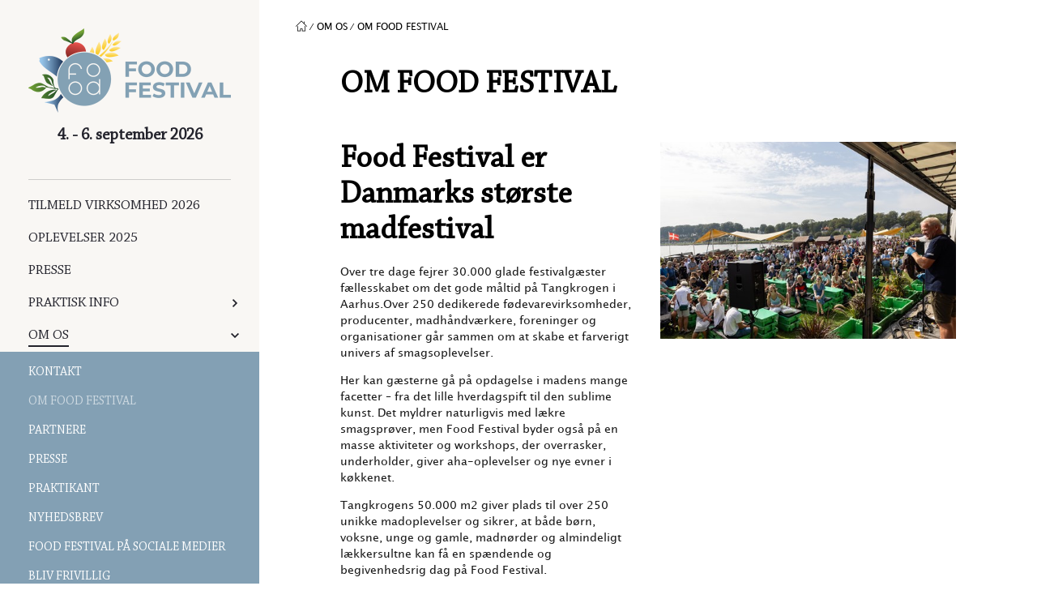

--- FILE ---
content_type: text/html; charset=utf-8
request_url: https://www.foodfestival.dk/om-os/om-food-festival/
body_size: 7474
content:
<!DOCTYPE html>

<!--
Udviklet af Webtimisten - webtimisten.dk
Telefon: +45 20 62 72 88 - E-mail: kontakt@webtimisten.dk
Copyright © 2026 Food Festival
-->

<html lang="da-DK">
<head>

    <meta charset="utf-8">
    <meta http-equiv="x-ua-compatible" content="ie=edge">
    <meta name="viewport" content="width=device-width, initial-scale=1, minimum-scale=1">

    <title>Om Food Festival</title>

    <meta name="description" content="">
    <meta property="og:locale" content="da_DK">
    <meta property="og:type" content="website">
    <meta property="og:title" content="Om Food Festival">
    <meta property="og:description" content="">
    <meta property="og:url" content="https://www.foodfestival.dk/om-os/om-food-festival/">
    <meta property="og:site_name" content="Food Festival">

    <meta property="fb:app_id" content="443281332683595">

    <meta name="theme-color" content="#23232c">



                <link rel="canonical" href="/om-os/om-food-festival/">


    <link rel="stylesheet" href="/css/main.css?20250820">

    <meta name="application-name" content="Food Festival" />

    <link rel="apple-touch-icon-precomposed" sizes="144x144" href="/img/favicon/apple-touch-icon-144x144.png" />
    <link rel="apple-touch-icon-precomposed" sizes="152x152" href="/img/favicon/apple-touch-icon-152x152.png" />
    <link rel="icon" type="image/png" href="/img/favicon/favicon-32x32.png" sizes="32x32" />
    <link rel="icon" type="image/png" href="/img/favicon/favicon-16x16.png" sizes="16x16" />
    <meta name="msapplication-TileColor" content="#FFFFFF" />
    <meta name="msapplication-TileImage" content="/img/favicon/mstile-144x144.png" />

    <meta name="facebook-domain-verification" content="onepw6o5p2ok17y2ebgz0yrdh1xlq0" />

    <!-- Facebook Pixel Code -->
    <script>
        window.addEventListener('CookieInformationConsentGiven', function (event) {
            if (CookieInformation.getConsentGivenFor('cookie_cat_marketing')) {
                !function (f, b, e, v, n, t, s) {
                    if (f.fbq) return; n = f.fbq = function () {
                        n.callMethod ?
                            n.callMethod.apply(n, arguments) : n.queue.push(arguments)
                    };
                    if (!f._fbq) f._fbq = n; n.push = n; n.loaded = !0; n.version = '2.0';
                    n.queue = []; t = b.createElement(e); t.async = !0;
                    t.src = v; s = b.getElementsByTagName(e)[0];
                    s.parentNode.insertBefore(t, s)
                }(window, document, 'script',
                    'https://connect.facebook.net/en_US/fbevents.js');
                fbq('init', '1180978998589755');
                fbq('track', 'PageView');
            }
        }, false); 
    </script>
    <noscript><img height="1" width="1" src="https://www.facebook.com/tr?id=1180978998589755&ev=PageView&noscript=1" /></noscript>
    <!-- End Facebook Pixel Code -->

    <!-- Meta Pixel Code -->
    <script>
        window.addEventListener('CookieInformationConsentGiven', function (event) {
            if (CookieInformation.getConsentGivenFor('cookie_cat_marketing')) {
                !function (f, b, e, v, n, t, s) {
                    if (f.fbq) return; n = f.fbq = function () {
                        n.callMethod ?
                            n.callMethod.apply(n, arguments) : n.queue.push(arguments)
                    };
                    if (!f._fbq) f._fbq = n; n.push = n; n.loaded = !0; n.version = '2.0';
                    n.queue = []; t = b.createElement(e); t.async = !0;
                    t.src = v; s = b.getElementsByTagName(e)[0];
                    s.parentNode.insertBefore(t, s)
                }(window, document, 'script',
                    'https://connect.facebook.net/en_US/fbevents.js');
                fbq('init', '573182294362140');
                fbq('track', 'PageView');
            }
        }, false); 
    </script>

    <noscript><img height="1" width="1" style="display:none" src="https://www.facebook.com/tr?id=573182294362140&ev=PageView&noscript=1" /></noscript>
    <!-- End Meta Pixel Code -->

    <script id="CookieConsent" src="https://policy.app.cookieinformation.com/uc.js" data-culture="da" type="text/javascript"></script>

    <script id="mcjs">!function (c, h, i, m, p) { m = c.createElement(h), p = c.getElementsByTagName(h)[0], m.async = 1, m.src = i, p.parentNode.insertBefore(m, p) }(document, "script", "https://chimpstatic.com/mcjs-connected/js/users/43a70b06a1a1912867769ac77/d3387a684bf588e5c125cde27.js");</script>

    <!-- Google Tag Manager -->
    <script>
    (function (w, d, s, l, i) {
            w[l] = w[l] || []; w[l].push({
                'gtm.start':
                    new Date().getTime(), event: 'gtm.js'
            }); var f = d.getElementsByTagName(s)[0],
                j = d.createElement(s), dl = l != 'dataLayer' ? '&l=' + l : ''; j.async = true; j.src =
                    'https://www.googletagmanager.com/gtm.js?id=' + i + dl; f.parentNode.insertBefore(j, f);
        })(window, document, 'script', 'dataLayer', 'GTM-KTC9W6W');</script>
    <!-- End Google Tag Manager -->

    <script type="text/javascript" src="https://cdn.weglot.com/weglot.min.js"></script>
    <script>
        Weglot.initialize({
            api_key: 'wg_cb721e7105713b97356f87d33467766b0'
        });
    </script>

    

</head>

<body class="nav-hidden">

<!-- Global site tag (gtag.js) - Google Analytics - 2022-01-13 - Webtimisten -->
<script async src="https://www.googletagmanager.com/gtag/js?id=G-YC2K1PL46V"></script>
<script>
  window.dataLayer = window.dataLayer || [];
  function gtag(){dataLayer.push(arguments);}
  gtag('js', new Date());

  gtag('config', 'G-YC2K1PL46V');
</script>

<script>
(function(i,s,o,g,r,a,m){i["GoogleAnalyticsObject"]=r;i[r]=i[r]||function(){(i[r].q=i[r].q||[]).push(arguments)},i[r].l=1*new Date();a=s.createElement(o),m=s.getElementsByTagName(o)[0];a.async=1;a.src=g;m.parentNode.insertBefore(a,m)})(window,document,"script","//www.google-analytics.com/analytics.js","ga");ga("create", "UA-135116443-2", {"cookieDomain":"auto"});

window.addEventListener('CookieInformationConsentGiven', function (event) {
    if (CookieInformation.getConsentGivenFor('cookie_cat_statistic')) {
		ga("send", "pageview");
    }
}, false); 
</script>
    <div class="site-container">
            <div class="search-bar">
                <div class="search-bar-inner">
                    <form action="/soeg/" method="get" role="search" class="search">
                        <fieldset class="dropdown">

                            <input type="text" name="q" value="" role="search" placeholder="Indtast s&#248;gning her..." autocomplete="off">
                            <button type="submit" title="S&#248;g" class="search"><svg><use xlink:href="#icon-search"></use></svg></button>

                            <div class="dropdown-menu" role="menu">
                                <div class="loading">
                                    <b>
                                        <div class="loading-animation">
                                            <div class="bounce1"></div>
                                            <div class="bounce2"></div>
                                            <div class="bounce3"></div>
                                        </div>
                                        Søger på &quot;<span></span>&quot;
                                    </b>
                                </div>
                                <div class="search-result">
                                    <div class="info">Viser <span class="result"></span> af <span class="total"></span> resultater</div>

                                    <ul class="results"></ul>
                                    <a class="button button-block">Vis alle resultater</a>
                                </div>
                                <div class="no-results">Din s&#248;gning gav ikke noget resultat.</div>
                            </div>

                        </fieldset>
                    </form>

                    <div class="close-search">
                        <div class="toggle-button"></div>
                    </div>
                </div>
            </div>

        <div id="navigation">
            <div class="navigation-wrapper">
                <div class="navigation-inner">
                    <button id="close-nav" class="close">
                        <span></span>
                    </button>

                    <a href="/" id="logo"><img src="/img/food-festival-logo.png?v2" alt="Food Festival"></a>

                            <span class="date">4. - 6. september 2026</span>


                    <nav>
                                        <ul class="nav-section">
                                        </ul>
                                        <ul class="nav-section">
                                                <li>
                                                    <a href="/tilmeld-virksomhed-2026/"><svg class="icon icon-"><use xlink:href="#icon-"></use></svg><span>Tilmeld virksomhed 2026</span></a>

                                                </li>
                                                <li>
                                                    <a href="/oplevelser-2025/"><svg class="icon icon-"><use xlink:href="#icon-"></use></svg><span>Oplevelser 2025</span></a>

                                                </li>
                                                <li>
                                                    <a href="/om-os/presse/"><svg class="icon icon-"><use xlink:href="#icon-"></use></svg><span>Presse</span></a>

                                                </li>
                                                <li class="dropdown">
                                                    <a><svg class="icon icon-"><use xlink:href="#icon-"></use></svg><span>Praktisk Info</span></a>

                                                        <ul class="sub-menu">

                                                                <li>
                                                                    <a href="/praktisk-info/dato-og-aabningstider/">Dato og &#229;bningstider</a>

                                                                </li>
                                                                <li>
                                                                    <a href="/praktisk-info/adresse/">Adresse</a>

                                                                </li>
                                                                <li>
                                                                    <a href="/praktisk-info/transport-og-parkering/">Transport og parkering</a>

                                                                </li>
                                                                <li>
                                                                    <a href="/praktisk-info/hunde/">Hunde</a>

                                                                </li>
                                                                <li>
                                                                    <a href="/praktisk-info/mad-og-drikke/">Mad og drikke</a>

                                                                </li>
                                                                <li>
                                                                    <a href="/praktisk-info/handicapservice/">Handicapservice</a>

                                                                </li>
                                                                <li>
                                                                    <a href="/praktisk-info/betalingsmuligheder/">Betalingsmuligheder</a>

                                                                </li>
                                                                <li class="dropdown">
                                                                    <a>Presse</a>

                                                                        <ul class="sub-menu">

                                                                                <li><a href="/praktisk-info/presse/presse/">Presse</a></li>
                                                                        </ul>
                                                                </li>
                                                        </ul>
                                                </li>
                                                <li class="dropdown selected active">
                                                    <a><svg class="icon icon-"><use xlink:href="#icon-"></use></svg><span>Om os</span></a>

                                                        <ul class="sub-menu">

                                                                <li>
                                                                    <a href="/om-os/kontakt/">Kontakt</a>

                                                                </li>
                                                                <li class=" active">
                                                                    <a href="/om-os/om-food-festival/">Om Food Festival</a>

                                                                </li>
                                                                <li>
                                                                    <a href="/om-os/partnere/">Partnere</a>

                                                                </li>
                                                                <li>
                                                                    <a href="/om-os/presse/">Presse</a>

                                                                </li>
                                                                <li>
                                                                    <a href="/om-os/praktikant/">Praktikant</a>

                                                                </li>
                                                                <li>
                                                                    <a href="/om-os/nyhedsbrev/">Nyhedsbrev</a>

                                                                </li>
                                                                <li>
                                                                    <a href="/om-os/food-festival-paa-sociale-medier/">Food Festival p&#229; sociale medier</a>

                                                                </li>
                                                                <li>
                                                                    <a href="/om-os/bliv-frivillig/">Bliv frivillig</a>

                                                                </li>
                                                        </ul>
                                                </li>
                                        </ul>

                    </nav>

                        <ul class="social">
                                <li><a href="https://www.facebook.com/FoodFestival.dk/?fref=ts" target="_blank" title="Facebook"><svg><use xlink:href="#icon-facebook"></use></svg></a></li>
                                                            <li><a href="https://www.instagram.com/foodfestivalofficial/" target="_blank" title="Instagram"><svg><use xlink:href="#icon-instagram"></use></svg></a></li>
                                                    </ul>

                    <div class="languages"></div>

                </div>
            </div>
        </div>

        <div id="site-wrapper" class="site-wrapper">
            <header class="mobile-header">
                <div class="mobile-header-inner">
                    <div id="navigation-trigger" class="navigation-trigger">
                        <div class="toggle-button"></div>
                    </div>

                    <div class="header-logo">
                        <a href="/" id="icon-logo"><img src="/img/food-festival-logo-small.png?v2" alt="Food Festival"></a>
                    </div>

                                            <div class="search icon search-trigger">
                            <svg><use xlink:href="#icon-search"></use></svg>
                        </div>
                </div>
            </header>

            <div id="site" class="site">
                



<header class="site-header">
        <ul class="breadcrumb">
            <li><a href="/" title="Forside"><svg class="icon"><use xlink:href="#icon-frontpage"></use></svg></a></li>
                <li><a href="/om-os/">Om os</a></li>
            <li><span>Om Food Festival</span></li>
        </ul>
    
    <ul class="site-options">
        <li class="language"></li>

            <li class="search"><a class="search-icon search-trigger"><svg><use xlink:href="#icon-search"></use></svg>S&#248;g</a></li>

    </ul>
</header>

<div class="hero-unit hero-unit-page hero-simple">
    <div class="hero-content">
                <div class="hero-content-inner">
                    <h1>Om Food Festival</h1>

                </div>
    </div>
</div>
    <div class="site-content  simple-hero" role="document">
        <main class="main" role="main">



    <section class="page-section image-text-section media-right section-margin ">
        <div class="section-inner">
                <div class="image">
                    <figure>
                        <a href="/media/303636/fiskeautionen-food-festival-aarhus_2024_fotograf_henrik-soerensen-9.jpg?mode=max&amp;width=1200&amp;height=1000&amp;upscale=false&amp;rnd=133927739990000000" rel="large-image">
                            <img src="/media/303636/fiskeautionen-food-festival-aarhus_2024_fotograf_henrik-soerensen-9.jpg?mode=max&amp;width=500&amp;rnd=133927739990000000" alt="01 Stemning Sophieduerasmussen&#169; 800Px">
                        </a>

                    </figure>
                </div>


            <div class="text">

                <h1 class="default"><strong>Food Festival er Danmarks største madfestival</strong></h1>
<p>Over tre dage fejrer 30.000 glade festivalgæster fællesskabet om det gode måltid på Tangkrogen i Aarhus.Over 250 dedikerede fødevarevirksomheder, producenter, madhåndværkere, foreninger og organisationer går sammen om at skabe et farverigt univers af smagsoplevelser.</p>
<p>Her kan gæsterne gå på opdagelse i madens mange facetter – fra det lille hverdagspift til den sublime kunst. Det myldrer naturligvis med lækre smagsprøver, men Food Festival byder også på en masse aktiviteter og workshops, der overrasker, underholder, giver aha-oplevelser og nye evner i køkkenet.</p>
<p>Tangkrogens 50.000 m2 giver plads til over 250 unikke madoplevelser og sikrer, at både børn, voksne, unge og gamle, madnørder og almindeligt lækkersultne kan få en spændende og begivenhedsrig dag på Food Festival.</p>

            </div>
        </div>
    </section>





    <section class="page-section image-text-section media-right section-margin ">
        <div class="section-inner">
                <div class="image">
                    <figure>
                        <a href="/media/302935/dsc_1081.jpg?mode=max&amp;width=1200&amp;height=1000&amp;upscale=false&amp;rnd=133395237890000000" rel="large-image">
                            <img src="/media/302935/dsc_1081.jpg?mode=max&amp;width=500&amp;rnd=133395237890000000" alt="Dsc 1081">
                        </a>

                    </figure>
                </div>


            <div class="text">

                <h2 class="default">Mission og vision</h2>
<p>Food Festivals mission er formidling og fornyelse af holdningen til kvaliteten af vores mad. Formidlingen gør gæsterne klogere på forståelsen af fødevarer, madlavningsteknikker og måltider.</p>
<p>Festivalen giver gode oplevelser, som sætter fokus på at spise nyt, andet, bæredygtigt og lækkert. Festivalen samler de mest betydningsfulde kokke, producenter og madfolk i Aarhus. </p>
<p>Food Festival vil skabe national opmærksomhed omkring det høje niveau og det store potentiale, der ligger i Danmarks gode råvarer og produktionsmetoder.</p>
<p>Visionen er at være Danmarks største årlige madbegivenhed - både for den almene brede befolkning og fødevareerhvervet.</p>

            </div>
        </div>
    </section>





    <section class="page-section image-text-section media-right section-margin ">
        <div class="section-inner">
                <div class="image">
                    <figure>
                        <a href="/media/304877/aabningen-food-festival-2023-alec-andreev-11.jpg?mode=max&amp;width=1200&amp;height=1000&amp;upscale=false&amp;rnd=133927740170000000" rel="large-image">
                            <img src="/media/304877/aabningen-food-festival-2023-alec-andreev-11.jpg?mode=max&amp;width=500&amp;rnd=133927740170000000" alt="&#197;BNINGEN @FOOD FESTIVAL 2023 Alec Andreev 11">
                        </a>

                    </figure>
                </div>


            <div class="text">

                <h2 class="default">Organisationen bag Food Festival</h2>
<p>Food Organisation of Denmark (FOOD) er organisationen bag Food Festival. FOOD er en nonprofit organisation, der arbejder for at dansk gastronomi bliver en vej til vækst, udvikling og oplevelser.</p>
<p>Det sker gennem madoplevelser, formidling og udvikling af projekter til gavn for hele værdikæden i fødevarebranchen.</p>
<p>Læs mere om Food Organisation of Denmark <a rel="noopener" href="https://www.thefoodproject.dk/" target="_blank"><strong>her</strong>.</a></p>

            </div>
        </div>
    </section>



        </main>
    </div>


<footer class="site-footer" role="contentinfo">
        <div class="footer-newsletter-signup" >
            <div class="newsletter-signup-inner">
                <form action="https://copenhagencooking.us5.list-manage.com/subscribe/post?u=43a70b06a1a1912867769ac77&amp;id=166dec42dd" method="post" id="mc-embedded-subscribe-form" name="mc-embedded-subscribe-form" class="validate" target="_blank">
                    <div class="text">
                        <span class="title">Tilmeld dig Food Festivals nyhedsbrev</span>
                            <p>
                                Skriv dig op til vores nyhedsbrev og hold dig opdateret om Food Festival
                            </p>
                    </div>

                    <fieldset class="sign-up">
                        

                        <div class="input-group">
                            <label class="group-label">Jeg giver hermed tilladelse til, at</label>
                            <ul>
                                <li class="checkbox">
                                    <input type="checkbox" name="gdpr[367198]" value="Y" id="gdpr_367198" required>
                                    <label for="gdpr_367198">Food Festival m&#229; sende mig nyhedsbreve</label>
                                </li>
                            </ul>
                        </div>

                        <div class="row">
                            <div class="col">
                                <div class="input-group">
                                    <input type="text" value="" name="FNAME" class="input-text" id="mce-FNAME" placeholder="Fornavn" required>
                                </div>
                            </div>
                            <div class="col">
                                <div class="input-group">
                                    <input type="text" value="" name="LNAME" class="input-text" id="mce-LNAME" placeholder="Efternavn" required>
                                </div>
                            </div>
                            <div class="col col__email">
                                <div class="input-group">
                                    <div style="position: absolute; left: -5000px;" aria-hidden="true"><input type="text" name="b_43a70b06a1a1912867769ac77_166dec42dd" tabindex="-1" value=""></div>
                                    <input type="email" value="" name="EMAIL" class="input-text email" id="mce-EMAIL" placeholder="E-mail" required>
                                    <button type="submit" name="subscribe" class="form-submit" id="mc-embedded-subscribe">Tilmeld <svg><use xlink:href="#long-arrow-right"></use></svg></button>
                                </div>
                            </div>
                        </div>
                    </fieldset>

                        <div class="note">
                            <p>
                                Du kan til hver en tid afmelde dig nyhedsbrevet ved at klikke p&#229; &quot;afmeld&quot; i bunden af nyhedsbrevet.
                            </p>
                        </div>
                </form>
            </div>
        </div>

    <div class="site-footer-inner">
                    <div class="footer-sections">
                        <section class="page-section sponsors-section">
                            <div class="swiper-container sponsor-items">
                                <div class="swiper-wrapper">
                                                <div class="swiper-slide sponsor-item">
                                                        <a href="https://www.aarhustech.dk/" rel="nofollow" target="_blank" title="Aarhus Tech">
                                                            <img src="/media/303729/360x180p-logoer-til-web-alle-projekter-7.png?mode=max&amp;width=214&amp;height=117&amp;rnd=133217080740000000">
                                                        </a>
                                                </div>
                                                <div class="swiper-slide sponsor-item">
                                                        <a href="https://www.visitaarhus.dk" rel="nofollow" target="_blank" title="Visit Aarhus">
                                                            <img src="/media/303728/360x180p-logoer-til-web-alle-projekter-6.png?mode=max&amp;width=214&amp;height=117&amp;rnd=133217077830000000">
                                                        </a>
                                                </div>
                                                <div class="swiper-slide sponsor-item">
                                                        <a href="https://www.peterlarsenkaffe.dk" rel="nofollow" target="_blank" title="Peter Larsen Kaffe">
                                                            <img src="/media/303730/360x180p-logoer-til-web-alle-projekter-10.png?mode=max&amp;width=214&amp;height=117&amp;rnd=133217084900000000">
                                                        </a>
                                                </div>
                                                <div class="swiper-slide sponsor-item">
                                                        <a href="https://www.scandichotels.com/hotels/denmark/aarhus/scandic-the-mayor" rel="nofollow" target="_blank" title="Scandic The Mayor">
                                                            <img src="/media/303731/360x180p-logoer-til-web-alle-projekter-11.png?mode=max&amp;width=214&amp;height=117&amp;rnd=133217088410000000">
                                                        </a>
                                                </div>
                                                <div class="swiper-slide sponsor-item">
                                                        <a href="https://www.horesta.dk/" rel="nofollow" target="_blank" title="Horesta">
                                                            <img src="/media/303732/360x180p-logoer-til-web-alle-projekter-12.png?mode=max&amp;width=214&amp;height=117&amp;rnd=133217090810000000">
                                                        </a>
                                                </div>
                                                <div class="swiper-slide sponsor-item">
                                                        <a href="https://abcatering.dk" rel="nofollow" target="_blank" title="AB Catering Aarhus">
                                                            <img src="/media/304114/logo_ab-catering-002.png?mode=max&amp;width=214&amp;height=117&amp;rnd=133369354410000000">
                                                        </a>
                                                </div>
                                                <div class="swiper-slide sponsor-item">
                                                        <a href="https://www.10-4.dk" rel="nofollow" target="_blank" title="10-4">
                                                            <img src="/media/303734/360x180p-logoer-til-web-alle-projekter-15.png?mode=max&amp;width=214&amp;height=117&amp;rnd=133217099840000000">
                                                        </a>
                                                </div>
                                                <div class="swiper-slide sponsor-item">
                                                        <a href="https://royalunibrew.dk/" rel="nofollow" target="_blank" title="Royal Unibrew">
                                                            <img src="/media/303681/360x180p-logoer-til-web-alle-projekter-29.png?mode=max&amp;width=214&amp;height=117&amp;rnd=133217102600000000">
                                                        </a>
                                                </div>
                                                <div class="swiper-slide sponsor-item">
                                                        <a href="https://fvm.dk/" rel="nofollow" target="_blank" title="Ministeriet for F&#248;devarer, Landbrug og Fiskeri">
                                                            <img src="/media/303736/360x180p-logoer-til-web-alle-projekter-17.png?mode=max&amp;width=214&amp;height=117&amp;rnd=133217110140000000">
                                                        </a>
                                                </div>
                                                <div class="swiper-slide sponsor-item">
                                                        <a href="https://em.dk/" rel="nofollow" target="_blank" title="Erhvervsministeriet">
                                                            <img src="/media/303737/360x180p-logoer-til-web-alle-projekter-18.png?mode=max&amp;width=214&amp;height=117&amp;rnd=133217113240000000">
                                                        </a>
                                                </div>
                                                <div class="swiper-slide sponsor-item">
                                                        <a href="https://www.danishcrown.com/da-dk/" rel="nofollow" target="_blank" title="Danish Crown">
                                                            <img src="/media/303738/360x180p-logoer-til-web-alle-projekter-19.png?mode=max&amp;width=214&amp;height=117&amp;rnd=133217114790000000">
                                                        </a>
                                                </div>
                                                <div class="swiper-slide sponsor-item">
                                                        <a href="https://www.bentbrandt.dk/" rel="nofollow" target="_blank" title="Bent Brandt">
                                                            <img src="/media/303739/2.png?mode=max&amp;width=214&amp;height=117&amp;rnd=133652764060000000">
                                                        </a>
                                                </div>
                                                <div class="swiper-slide sponsor-item">
                                                        <a href="https://aarhusevents.dk/" rel="nofollow" target="_blank" title="Aarhus Events">
                                                            <img src="/media/303740/360x180p-logoer-til-web-alle-projekter-21.png?mode=max&amp;width=214&amp;height=117&amp;rnd=133217118950000000">
                                                        </a>
                                                </div>
                                                <div class="swiper-slide sponsor-item">
                                                        <a href="https://arla.dk/" rel="nofollow" target="_blank" title="Arla">
                                                            <img src="/media/303741/360x180p-logoer-til-web-alle-projekter-22.png?mode=max&amp;width=214&amp;height=117&amp;rnd=133217120960000000">
                                                        </a>
                                                </div>
                                                <div class="swiper-slide sponsor-item">
                                                        <a href="https://dfd.dk" rel="nofollow" target="_blank" title="Textilia">
                                                            <img src="/media/304109/2-1.png?mode=max&amp;width=214&amp;height=117&amp;rnd=133369353880000000">
                                                        </a>
                                                </div>
                                                <div class="swiper-slide sponsor-item">
                                                        <a href="https://kvaegafgiftsfonden.dk/om-fonden/fondens-logo" rel="nofollow" target="_blank" title="Kv&#230;gafgiftsfonden">
                                                            <img src="/media/304121/360x180p_logoer_til_web_-_alle_projekter__37_-removebg-preview.png?mode=max&amp;width=214&amp;height=117&amp;rnd=133369395850000000">
                                                        </a>
                                                </div>
                                                <div class="swiper-slide sponsor-item">
                                                        <a href="https://www.college360.dk/" rel="nofollow" target="_blank" title="College360">
                                                            <img src="/media/304119/3-removebg-preview.png?mode=max&amp;width=214&amp;height=117&amp;rnd=133499761760000000">
                                                        </a>
                                                </div>
                                                <div class="swiper-slide sponsor-item">
                                                        <a href="https://erhvervsfremmebestyrelsen.dk" rel="nofollow" target="_blank" title="Danmarks Erhvervsfremmebestyrelse">
                                                            <img src="/media/303744/360x180p-logoer-til-web-alle-projekter-25.png?mode=max&amp;width=214&amp;height=117&amp;rnd=133217130120000000">
                                                        </a>
                                                </div>
                                                <div class="swiper-slide sponsor-item">
                                                        <a href="https://landbrugetsfonde.dk/produktionsafgiftsfond" rel="nofollow" target="_blank" title="Produktionsafgiftfonden">
                                                            <img src="/media/304145/360x180p_logoer_til_web_-_alle_projekter__42_-removebg-preview.png?mode=max&amp;width=214&amp;height=117&amp;rnd=133374518200000000">
                                                        </a>
                                                </div>
                                                <div class="swiper-slide sponsor-item">
                                                        <div>
                                                            <img src="/media/304146/web-af-360x180p-logoer-til-web-alle-projekter-1.png?mode=max&amp;width=214&amp;height=117&amp;rnd=133680529180000000">
                                                        </div>
                                                </div>
                                                <div class="swiper-slide sponsor-item">
                                                        <a href="https://www.hjhansen-vin.dk/" rel="nofollow" target="_blank" title="H. J. Hansen Vin">
                                                            <img src="/media/304585/web-af-360x180p-logoer-til-web-alle-projekter.png?mode=max&amp;width=214&amp;height=117&amp;rnd=133670736070000000">
                                                        </a>
                                                </div>
                                                <div class="swiper-slide sponsor-item">
                                                        <a href="https://www.plantas.dk/" rel="nofollow" target="_blank" title="Plantas">
                                                            <img src="/media/304739/web-af-360x180p-logoer-til-web-alle-projekter-2.png?mode=max&amp;width=214&amp;height=117&amp;rnd=133686763270000000">
                                                        </a>
                                                </div>
                                                <div class="swiper-slide sponsor-item">
                                                        <a href="https://getconnie.com/" rel="nofollow" target="_blank" title="Connie">
                                                            <img src="/media/304740/web-af-360x180p-logoer-til-web-alle-projekter-3.png?mode=max&amp;width=214&amp;height=117&amp;rnd=133686763110000000">
                                                        </a>
                                                </div>
                                </div>
                            </div>
                        </section>
                    </div>


        <div class="columns">
            <div class="col contact" itemscope itemtype="http://schema.org/LocalBusiness">
                <p>
                    <strong><span itemprop="name">Food Festival</span></strong><br>
                    <span itemprop="address" itemscope itemtype="http://schema.org/PostalAddress">
                        <span itemprop="streetAddress">
                            Studsgade 10A, 1. sal<br>
                        </span>
                        <span itemprop="postalCode">8000</span> <span itemprop="addressLocality">Aarhus C</span>
                    </span>
                </p>
            </div>

                    <div class="col nav">
                        <ul>
                                <li><a href="/om-os/kontakt/" class="title">Kontakt</a></li>
                                <li><a href="/om-os/om-food-festival/" class="title">Om Food Festival</a></li>
                                <li><a href="/om-os/presse/" class="title">Presse</a></li>
                        </ul>
                    </div>
        </div>
        <div class="footer-bottom-line">
            <div class="copyright">
                <ul>
                    <li>&copy; 2026 &middot; Food Festival</li>
                                <li><a href="/cookie-og-persondatapolitik/">Cookie- og persondatapolitik</a></li>
                </ul>
            </div>
        </div>

        <div class="site-credits">
            Website af <a href="http://www.webtimisten.dk" target="_blank" rel="nofollow">Webtimisten</a>
        </div>
    </div>
</footer>

            </div>

            <div class="loading-section">
                <svg><use xlink:href="#foodfestival-logo"></use></svg>
            </div>
        </div>

        <div class="facebook-connect">
            <p>
For at lave dit eget program, skal du være logget ind med Facebook.
</p>
<p>
Ved at logge ind med Facebook, kan du hente dit program frem på f.eks. en tablet eller smartphone.
</p>
            <a class="facebook-login"><svg><use xlink:href="#icon-facebook-logo"></use></svg>Log ind med Facebook</a>
        </div>
    </div>

    <script>
        var translation = {
            day: 'Dag',
            days: 'Dage',
            hour: 'Time',
            hours: 'Timer',
            minute: 'Minut',
            minutes: 'Minutter',
            close: 'Luk',
            program: {
                could_not_connect_to_facebook: "Det er ikke lykkedes at forbinde med Facebook, og det er derfor ikke muligt at bruge 'Mit program'.\n\nTjek evt. indstillingerne for din browser.",
                shows_all_x_events: "Viser alle <strong>{0}</strong> arrangementer",
                shows_x_of_y_events: "Viser <strong>{0}</strong> ud af <strong>{1}</strong> arrangementer"
            }
        };
    </script>

    <script src="//cdnjs.cloudflare.com/ajax/libs/jquery/2.2.4/jquery.min.js"></script>
    <script src="//cdnjs.cloudflare.com/ajax/libs/jquery.isotope/2.2.2/isotope.pkgd.min.js"></script>
    <script src="//npmcdn.com/imagesloaded@4.1/imagesloaded.pkgd.min.js"></script>
    <script src="/scripts/combined.js?20250820"></script>

    <div id="fb-root"></div>

    <script>

        window.fbAsyncInit = function () {
            // init the FB JS SDK
            FB.init({
                appId: '443281332683595',
                cookie: true,  // enable cookies to allow the server to access the session
                version: 'v2.6',
                status: true, // Check Facebook Login status
                xfbml: true // Look for social plugins on the page
            });

            app.facebook.init();
        };

        // Load the SDK asynchronously
        (function (d, s, id) {
            var js, fjs = d.getElementsByTagName(s)[0];
            if (d.getElementById(id)) { return; }
            js = d.createElement(s); js.id = id;
            js.src = "//connect.facebook.net/da_DK/sdk.js";
            fjs.parentNode.insertBefore(js, fjs);
        }(document, 'script', 'facebook-jssdk'));

    </script>

    <script id="mcjs">!function(c,h,i,m,p){m=c.createElement(h),p=c.getElementsByTagName(h)[0],m.async=1,m.src=i,p.parentNode.insertBefore(m,p)}(document,"script","https://chimpstatic.com/mcjs-connected/js/users/43a70b06a1a1912867769ac77/d3387a684bf588e5c125cde27.js");</script>

</body>
</html>


--- FILE ---
content_type: text/css
request_url: https://www.foodfestival.dk/css/main.css?20250820
body_size: 29174
content:
@charset "UTF-8";@font-face{font-family:'Lucida Grande';src:url(/fonts/LucidaGrande/LucidaGrande.eot);src:url(/fonts/LucidaGrande/LucidaGrande.eot?#iefix) format("embedded-opentype"),url(/fonts/LucidaGrande/LucidaGrande.woff2) format("woff2"),url(/fonts/LucidaGrande/LucidaGrande.woff) format("woff"),url(/fonts/LucidaGrande/LucidaGrande.ttf) format("truetype"),url(/fonts/LucidaGrande/LucidaGrande.svg#LucidaGrande) format("svg");font-weight:400;font-style:normal}@font-face{font-family:'Lucida Grande';src:url(/fonts/LucidaGrande/Avenir-Black.eot);src:url(/fonts/LucidaGrande/LucidaGrande-Bold.eot?#iefix) format("embedded-opentype"),url(/fonts/LucidaGrande/LucidaGrande-Bold.woff2) format("woff2"),url(/fonts/LucidaGrande/LucidaGrande-Bold.woff) format("woff"),url(/fonts/LucidaGrande/LucidaGrande-Bold.ttf) format("truetype"),url(/fonts/LucidaGrande/LucidaGrande-Bold.svg#LucidaGrande) format("svg");font-weight:700;font-style:normal}@font-face{font-family:ChaparralPro;src:url(/fonts/ChaparralPro/ChaparralPro-Regular.eot);src:url(/fonts/ChaparralPro/ChaparralPro-Regular.eot?#iefix) format("embedded-opentype"),url(/fonts/ChaparralPro/ChaparralPro-Regular.woff2) format("woff2"),url(/fonts/ChaparralPro/ChaparralPro-Regular.woff) format("woff"),url(/fonts/ChaparralPro/ChaparralPro-Regular.ttf) format("truetype"),url(/fonts/ChaparralPro/ChaparralPro-Regular.svg#ChaparralPro) format("svg");font-weight:400;font-style:normal}/*! normalize.css v3.0.3 | MIT License | github.com/necolas/normalize.css */html{font-family:sans-serif;-ms-text-size-adjust:100%;-webkit-text-size-adjust:100%}body{margin:0}article,aside,details,figcaption,figure,footer,header,hgroup,main,menu,nav,section,summary{display:block}audio,canvas,progress,video{display:inline-block;vertical-align:baseline}audio:not([controls]){display:none;height:0}[hidden],template{display:none}a{background-color:transparent}a:active{outline:0}a:hover{outline:0}abbr[title]{border-bottom:1px dotted}b,strong{font-weight:700}dfn{font-style:italic}h1,section.news-section h2{font-size:2em;margin:.67em 0}mark{background:#ff0;color:#000}small{font-size:80%}sub,sup{font-size:75%;line-height:0;position:relative;vertical-align:baseline}sup{top:-.5em}sub{bottom:-.25em}img{border:0}svg:not(:root){overflow:hidden}figure{margin:1em 40px}hr{box-sizing:content-box;height:0}pre{overflow:auto}code,kbd,pre,samp{font-family:monospace,monospace;font-size:1em}button,input,optgroup,select,textarea{color:inherit;font:inherit;margin:0}button{overflow:visible}button,select{text-transform:none}button,html input[type=button],input[type=reset],input[type=submit]{-webkit-appearance:button;cursor:pointer}button[disabled],html input[disabled]{cursor:default}button::-moz-focus-inner,input::-moz-focus-inner{border:0;padding:0}input{line-height:normal}input[type=checkbox],input[type=radio]{box-sizing:border-box;padding:0}input[type=number]::-webkit-inner-spin-button,input[type=number]::-webkit-outer-spin-button{height:auto}input[type=search]{-webkit-appearance:textfield;box-sizing:content-box}input[type=search]::-webkit-search-cancel-button,input[type=search]::-webkit-search-decoration{-webkit-appearance:none}fieldset{border:1px solid silver;margin:0 2px;padding:.35em .625em .75em}legend{border:0;padding:0}textarea{overflow:auto}optgroup{font-weight:700}table{border-collapse:collapse;border-spacing:0}td,th{padding:0}.clearfix:after,.clearfix:before{content:" ";display:table}.clearfix:after{clear:both}.center-block{display:block;margin-left:auto;margin-right:auto}.pull-right{float:right!important}.pull-left{float:left!important}.sr-only{position:absolute;width:1px;height:1px;padding:0;margin:-1px;overflow:hidden;clip:rect(0,0,0,0);border:0}.sr-only-focusable:active,.sr-only-focusable:focus{position:static;width:auto;height:auto;margin:0;overflow:visible;clip:auto}[hidden]{display:none!important}.invisible{visibility:hidden}.text-hide{font:"0/0" a;color:transparent;text-shadow:none;background-color:transparent;border:0}.text-left{text-align:left}.text-right{text-align:right}.text-center{text-align:center}.text-justify{text-align:justify}.text-nowrap{white-space:nowrap}.text-truncate{overflow:hidden;text-overflow:ellipsis;white-space:nowrap}.text-xs-left{text-align:left}.text-xs-right{text-align:right}.text-xs-center{text-align:center}@media (min-width:34em){.text-sm-left{text-align:left}.text-sm-right{text-align:right}.text-sm-center{text-align:center}}@media (min-width:48em){.text-md-left{text-align:left}.text-md-right{text-align:right}.text-md-center{text-align:center}}@media (min-width:62em){.text-lg-left{text-align:left}.text-lg-right{text-align:right}.text-lg-center{text-align:center}}@media (min-width:75em){.text-xl-left{text-align:left}.text-xl-right{text-align:right}.text-xl-center{text-align:center}}.text-lowercase{text-transform:lowercase}.text-uppercase{text-transform:uppercase}.text-capitalize{text-transform:capitalize}.text-muted{color:#818a91}.text-primary{color:#83a0b4}a.text-primary:focus,a.text-primary:hover{color:#6388a1}.text-success{color:#5cb85c}a.text-success:focus,a.text-success:hover{color:#449d44}.text-info{color:#5bc0de}a.text-info:focus,a.text-info:hover{color:#31b0d5}.text-warning{color:#f0ad4e}a.text-warning:focus,a.text-warning:hover{color:#ec971f}.text-danger{color:#d9534f}a.text-danger:focus,a.text-danger:hover{color:#c9302c}.bg-inverse{color:#eceeef;background-color:#373a3c}.bg-faded{background-color:#f7f7f9}.bg-primary{color:#fff;background-color:#83a0b4}a.bg-primary:focus,a.bg-primary:hover{background-color:#6388a1}.bg-success{color:#fff;background-color:#5cb85c}a.bg-success:focus,a.bg-success:hover{background-color:#449d44}.bg-info{color:#fff;background-color:#5bc0de}a.bg-info:focus,a.bg-info:hover{background-color:#31b0d5}.bg-warning{color:#fff;background-color:#f0ad4e}a.bg-warning:focus,a.bg-warning:hover{background-color:#ec971f}.bg-danger{color:#fff;background-color:#d9534f}a.bg-danger:focus,a.bg-danger:hover{background-color:#c9302c}.hidden-xs-up{display:none!important}@media (max-width:33.9em){.hidden-xs-down{display:none!important}}@media (min-width:34em){.hidden-sm-up{display:none!important}}@media (max-width:47.9em){.hidden-sm-down{display:none!important}}@media (min-width:48em){.hidden-md-up{display:none!important}}@media (max-width:61.9em){.hidden-md-down{display:none!important}}@media (min-width:62em){.hidden-lg-up{display:none!important}}@media (max-width:74.9em){.hidden-lg-down{display:none!important}}@media (min-width:75em){.hidden-xl-up{display:none!important}}.hidden-xl-down{display:none!important}.visible-print-block{display:none!important}@media print{.visible-print-block{display:block!important}}.visible-print-inline{display:none!important}@media print{.visible-print-inline{display:inline!important}}.visible-print-inline-block{display:none!important}@media print{.visible-print-inline-block{display:inline-block!important}}@media print{.hidden-print .hidden-print{display:none!important}}@font-face{font-family:swiper-icons;src:url("data:application/font-woff;charset=utf-8;base64, [base64]//wADZ2x5ZgAAAywAAADMAAAD2MHtryVoZWFkAAABbAAAADAAAAA2E2+eoWhoZWEAAAGcAAAAHwAAACQC9gDzaG10eAAAAigAAAAZAAAArgJkABFsb2NhAAAC0AAAAFoAAABaFQAUGG1heHAAAAG8AAAAHwAAACAAcABAbmFtZQAAA/gAAAE5AAACXvFdBwlwb3N0AAAFNAAAAGIAAACE5s74hXjaY2BkYGAAYpf5Hu/j+W2+MnAzMYDAzaX6QjD6/4//Bxj5GA8AuRwMYGkAPywL13jaY2BkYGA88P8Agx4j+/8fQDYfA1AEBWgDAIB2BOoAeNpjYGRgYNBh4GdgYgABEMnIABJzYNADCQAACWgAsQB42mNgYfzCOIGBlYGB0YcxjYGBwR1Kf2WQZGhhYGBiYGVmgAFGBiQQkOaawtDAoMBQxXjg/wEGPcYDDA4wNUA2CCgwsAAAO4EL6gAAeNpj2M0gyAACqxgGNWBkZ2D4/wMA+xkDdgAAAHjaY2BgYGaAYBkGRgYQiAHyGMF8FgYHIM3DwMHABGQrMOgyWDLEM1T9/w8UBfEMgLzE////P/5//f/V/xv+r4eaAAeMbAxwIUYmIMHEgKYAYjUcsDAwsLKxc3BycfPw8jEQA/[base64]/uznmfPFBNODM2K7MTQ45YEAZqGP81AmGGcF3iPqOop0r1SPTaTbVkfUe4HXj97wYE+yNwWYxwWu4v1ugWHgo3S1XdZEVqWM7ET0cfnLGxWfkgR42o2PvWrDMBSFj/IHLaF0zKjRgdiVMwScNRAoWUoH78Y2icB/yIY09An6AH2Bdu/UB+yxopYshQiEvnvu0dURgDt8QeC8PDw7Fpji3fEA4z/PEJ6YOB5hKh4dj3EvXhxPqH/SKUY3rJ7srZ4FZnh1PMAtPhwP6fl2PMJMPDgeQ4rY8YT6Gzao0eAEA409DuggmTnFnOcSCiEiLMgxCiTI6Cq5DZUd3Qmp10vO0LaLTd2cjN4fOumlc7lUYbSQcZFkutRG7g6JKZKy0RmdLY680CDnEJ+UMkpFFe1RN7nxdVpXrC4aTtnaurOnYercZg2YVmLN/d/gczfEimrE/fs/bOuq29Zmn8tloORaXgZgGa78yO9/cnXm2BpaGvq25Dv9S4E9+5SIc9PqupJKhYFSSl47+Qcr1mYNAAAAeNptw0cKwkAAAMDZJA8Q7OUJvkLsPfZ6zFVERPy8qHh2YER+3i/BP83vIBLLySsoKimrqKqpa2hp6+jq6RsYGhmbmJqZSy0sraxtbO3sHRydnEMU4uR6yx7JJXveP7WrDycAAAAAAAH//wACeNpjYGRgYOABYhkgZgJCZgZNBkYGLQZtIJsFLMYAAAw3ALgAeNolizEKgDAQBCchRbC2sFER0YD6qVQiBCv/H9ezGI6Z5XBAw8CBK/m5iQQVauVbXLnOrMZv2oLdKFa8Pjuru2hJzGabmOSLzNMzvutpB3N42mNgZGBg4GKQYzBhYMxJLMlj4GBgAYow/P/PAJJhLM6sSoWKfWCAAwDAjgbRAAB42mNgYGBkAIIbCZo5IPrmUn0hGA0AO8EFTQAA") format("woff");font-weight:400;font-style:normal}:root{--swiper-theme-color:#007aff}.swiper-container{margin-left:auto;margin-right:auto;position:relative;overflow:hidden;list-style:none;padding:0;z-index:1}.swiper-container-vertical>.swiper-wrapper{flex-direction:column}.swiper-wrapper{position:relative;width:100%;height:100%;z-index:1;display:flex;transition-property:transform;box-sizing:content-box}.swiper-container-android .swiper-slide,.swiper-wrapper{transform:translate3d(0,0,0)}.swiper-container-multirow>.swiper-wrapper{flex-wrap:wrap}.swiper-container-multirow-column>.swiper-wrapper{flex-wrap:wrap;flex-direction:column}.swiper-container-free-mode>.swiper-wrapper{transition-timing-function:ease-out;margin:0 auto}.swiper-slide{flex-shrink:0;width:100%;height:100%;position:relative;transition-property:transform}.swiper-slide-invisible-blank{visibility:hidden}.swiper-container-autoheight,.swiper-container-autoheight .swiper-slide{height:auto}.swiper-container-autoheight .swiper-wrapper{align-items:flex-start;transition-property:transform,height}.swiper-container-3d{perspective:1200px}.swiper-container-3d .swiper-cube-shadow,.swiper-container-3d .swiper-slide,.swiper-container-3d .swiper-slide-shadow-bottom,.swiper-container-3d .swiper-slide-shadow-left,.swiper-container-3d .swiper-slide-shadow-right,.swiper-container-3d .swiper-slide-shadow-top,.swiper-container-3d .swiper-wrapper{transform-style:preserve-3d}.swiper-container-3d .swiper-slide-shadow-bottom,.swiper-container-3d .swiper-slide-shadow-left,.swiper-container-3d .swiper-slide-shadow-right,.swiper-container-3d .swiper-slide-shadow-top{position:absolute;left:0;top:0;width:100%;height:100%;pointer-events:none;z-index:10}.swiper-container-3d .swiper-slide-shadow-left{background-image:linear-gradient(to left,rgba(0,0,0,.5),rgba(0,0,0,0))}.swiper-container-3d .swiper-slide-shadow-right{background-image:linear-gradient(to right,rgba(0,0,0,.5),rgba(0,0,0,0))}.swiper-container-3d .swiper-slide-shadow-top{background-image:linear-gradient(to top,rgba(0,0,0,.5),rgba(0,0,0,0))}.swiper-container-3d .swiper-slide-shadow-bottom{background-image:linear-gradient(to bottom,rgba(0,0,0,.5),rgba(0,0,0,0))}.swiper-container-css-mode>.swiper-wrapper{overflow:auto;scrollbar-width:none;-ms-overflow-style:none}.swiper-container-css-mode>.swiper-wrapper::-webkit-scrollbar{display:none}.swiper-container-css-mode>.swiper-wrapper>.swiper-slide{scroll-snap-align:start start}.swiper-container-horizontal.swiper-container-css-mode>.swiper-wrapper{-ms-scroll-snap-type:x mandatory;scroll-snap-type:x mandatory}.swiper-container-vertical.swiper-container-css-mode>.swiper-wrapper{-ms-scroll-snap-type:y mandatory;scroll-snap-type:y mandatory}:root{--swiper-navigation-size:44px}.swiper-button-next,.swiper-button-prev{position:absolute;top:50%;width:calc(var(--swiper-navigation-size)/ 44 * 27);height:var(--swiper-navigation-size);margin-top:calc(-1 * var(--swiper-navigation-size)/ 2);z-index:10;cursor:pointer;display:flex;align-items:center;justify-content:center;color:var(--swiper-navigation-color,var(--swiper-theme-color))}.swiper-button-next.swiper-button-disabled,.swiper-button-prev.swiper-button-disabled{opacity:.35;cursor:auto;pointer-events:none}.swiper-button-next:after,.swiper-button-prev:after{font-family:swiper-icons;font-size:var(--swiper-navigation-size);text-transform:none!important;letter-spacing:0;text-transform:none;font-variant:initial}.swiper-button-prev,.swiper-container-rtl .swiper-button-next{left:10px;right:auto}.swiper-button-prev:after,.swiper-container-rtl .swiper-button-next:after{content:'prev'}.swiper-button-next,.swiper-container-rtl .swiper-button-prev{right:10px;left:auto}.swiper-button-next:after,.swiper-container-rtl .swiper-button-prev:after{content:'next'}.swiper-button-next.swiper-button-white,.swiper-button-prev.swiper-button-white{--swiper-navigation-color:#ffffff}.swiper-button-next.swiper-button-black,.swiper-button-prev.swiper-button-black{--swiper-navigation-color:#000000}.swiper-button-lock{display:none}.swiper-pagination{position:absolute;text-align:center;transition:.3s opacity;transform:translate3d(0,0,0);z-index:10}.swiper-pagination.swiper-pagination-hidden{opacity:0}.swiper-container-horizontal>.swiper-pagination-bullets,.swiper-pagination-custom,.swiper-pagination-fraction{bottom:10px;left:0;width:100%}.swiper-pagination-bullets-dynamic{overflow:hidden;font-size:0}.swiper-pagination-bullets-dynamic .swiper-pagination-bullet{transform:scale(.33);position:relative}.swiper-pagination-bullets-dynamic .swiper-pagination-bullet-active{transform:scale(1)}.swiper-pagination-bullets-dynamic .swiper-pagination-bullet-active-main{transform:scale(1)}.swiper-pagination-bullets-dynamic .swiper-pagination-bullet-active-prev{transform:scale(.66)}.swiper-pagination-bullets-dynamic .swiper-pagination-bullet-active-prev-prev{transform:scale(.33)}.swiper-pagination-bullets-dynamic .swiper-pagination-bullet-active-next{transform:scale(.66)}.swiper-pagination-bullets-dynamic .swiper-pagination-bullet-active-next-next{transform:scale(.33)}.swiper-pagination-bullet{width:8px;height:8px;display:inline-block;border-radius:100%;background:#000;opacity:.2}button.swiper-pagination-bullet{border:none;margin:0;padding:0;box-shadow:none;-webkit-appearance:none;-moz-appearance:none;appearance:none}.swiper-pagination-clickable .swiper-pagination-bullet{cursor:pointer}.swiper-pagination-bullet-active{opacity:1;background:var(--swiper-pagination-color,var(--swiper-theme-color))}.swiper-container-vertical>.swiper-pagination-bullets{right:10px;top:50%;transform:translate3d(0,-50%,0)}.swiper-container-vertical>.swiper-pagination-bullets .swiper-pagination-bullet{margin:6px 0;display:block}.swiper-container-vertical>.swiper-pagination-bullets.swiper-pagination-bullets-dynamic{top:50%;transform:translateY(-50%);width:8px}.swiper-container-vertical>.swiper-pagination-bullets.swiper-pagination-bullets-dynamic .swiper-pagination-bullet{display:inline-block;transition:.2s transform,.2s top}.swiper-container-horizontal>.swiper-pagination-bullets .swiper-pagination-bullet{margin:0 4px}.swiper-container-horizontal>.swiper-pagination-bullets.swiper-pagination-bullets-dynamic{left:50%;transform:translateX(-50%);white-space:nowrap}.swiper-container-horizontal>.swiper-pagination-bullets.swiper-pagination-bullets-dynamic .swiper-pagination-bullet{transition:.2s transform,.2s left}.swiper-container-horizontal.swiper-container-rtl>.swiper-pagination-bullets-dynamic .swiper-pagination-bullet{transition:.2s transform,.2s right}.swiper-pagination-progressbar{background:rgba(0,0,0,.25);position:absolute}.swiper-pagination-progressbar .swiper-pagination-progressbar-fill{background:var(--swiper-pagination-color,var(--swiper-theme-color));position:absolute;left:0;top:0;width:100%;height:100%;transform:scale(0);transform-origin:left top}.swiper-container-rtl .swiper-pagination-progressbar .swiper-pagination-progressbar-fill{transform-origin:right top}.swiper-container-horizontal>.swiper-pagination-progressbar,.swiper-container-vertical>.swiper-pagination-progressbar.swiper-pagination-progressbar-opposite{width:100%;height:4px;left:0;top:0}.swiper-container-horizontal>.swiper-pagination-progressbar.swiper-pagination-progressbar-opposite,.swiper-container-vertical>.swiper-pagination-progressbar{width:4px;height:100%;left:0;top:0}.swiper-pagination-white{--swiper-pagination-color:#ffffff}.swiper-pagination-black{--swiper-pagination-color:#000000}.swiper-pagination-lock{display:none}.swiper-scrollbar{border-radius:10px;position:relative;-ms-touch-action:none;background:rgba(0,0,0,.1)}.swiper-container-horizontal>.swiper-scrollbar{position:absolute;left:1%;bottom:3px;z-index:50;height:5px;width:98%}.swiper-container-vertical>.swiper-scrollbar{position:absolute;right:3px;top:1%;z-index:50;width:5px;height:98%}.swiper-scrollbar-drag{height:100%;width:100%;position:relative;background:rgba(0,0,0,.5);border-radius:10px;left:0;top:0}.swiper-scrollbar-cursor-drag{cursor:move}.swiper-scrollbar-lock{display:none}.swiper-zoom-container{width:100%;height:100%;display:flex;justify-content:center;align-items:center;text-align:center}.swiper-zoom-container>canvas,.swiper-zoom-container>img,.swiper-zoom-container>svg{max-width:100%;max-height:100%;-o-object-fit:contain;object-fit:contain}.swiper-slide-zoomed{cursor:move}.swiper-lazy-preloader{width:42px;height:42px;position:absolute;left:50%;top:50%;margin-left:-21px;margin-top:-21px;z-index:10;transform-origin:50%;-webkit-animation:swiper-preloader-spin 1s infinite linear;animation:swiper-preloader-spin 1s infinite linear;box-sizing:border-box;border:4px solid var(--swiper-preloader-color,var(--swiper-theme-color));border-radius:50%;border-top-color:transparent}.swiper-lazy-preloader-white{--swiper-preloader-color:#fff}.swiper-lazy-preloader-black{--swiper-preloader-color:#000}@-webkit-keyframes swiper-preloader-spin{100%{transform:rotate(360deg)}}@keyframes swiper-preloader-spin{100%{transform:rotate(360deg)}}.swiper-container .swiper-notification{position:absolute;left:0;top:0;pointer-events:none;opacity:0;z-index:-1000}.swiper-container-fade.swiper-container-free-mode .swiper-slide{transition-timing-function:ease-out}.swiper-container-fade .swiper-slide{pointer-events:none;transition-property:opacity}.swiper-container-fade .swiper-slide .swiper-slide{pointer-events:none}.swiper-container-fade .swiper-slide-active,.swiper-container-fade .swiper-slide-active .swiper-slide-active{pointer-events:auto}.swiper-container-cube{overflow:visible}.swiper-container-cube .swiper-slide{pointer-events:none;-webkit-backface-visibility:hidden;backface-visibility:hidden;z-index:1;visibility:hidden;transform-origin:0 0;width:100%;height:100%}.swiper-container-cube .swiper-slide .swiper-slide{pointer-events:none}.swiper-container-cube.swiper-container-rtl .swiper-slide{transform-origin:100% 0}.swiper-container-cube .swiper-slide-active,.swiper-container-cube .swiper-slide-active .swiper-slide-active{pointer-events:auto}.swiper-container-cube .swiper-slide-active,.swiper-container-cube .swiper-slide-next,.swiper-container-cube .swiper-slide-next+.swiper-slide,.swiper-container-cube .swiper-slide-prev{pointer-events:auto;visibility:visible}.swiper-container-cube .swiper-slide-shadow-bottom,.swiper-container-cube .swiper-slide-shadow-left,.swiper-container-cube .swiper-slide-shadow-right,.swiper-container-cube .swiper-slide-shadow-top{z-index:0;-webkit-backface-visibility:hidden;backface-visibility:hidden}.swiper-container-cube .swiper-cube-shadow{position:absolute;left:0;bottom:0;width:100%;height:100%;background:#000;opacity:.6;filter:blur(50px);z-index:0}.swiper-container-flip{overflow:visible}.swiper-container-flip .swiper-slide{pointer-events:none;-webkit-backface-visibility:hidden;backface-visibility:hidden;z-index:1}.swiper-container-flip .swiper-slide .swiper-slide{pointer-events:none}.swiper-container-flip .swiper-slide-active,.swiper-container-flip .swiper-slide-active .swiper-slide-active{pointer-events:auto}.swiper-container-flip .swiper-slide-shadow-bottom,.swiper-container-flip .swiper-slide-shadow-left,.swiper-container-flip .swiper-slide-shadow-right,.swiper-container-flip .swiper-slide-shadow-top{z-index:0;-webkit-backface-visibility:hidden;backface-visibility:hidden}/*! fancyBox v2.1.5 fancyapps.com | fancyapps.com/fancybox/#license */.fancybox-image,.fancybox-inner,.fancybox-nav,.fancybox-nav span,.fancybox-outer,.fancybox-skin,.fancybox-tmp,.fancybox-wrap,.fancybox-wrap iframe,.fancybox-wrap object{padding:0;margin:0;border:0;outline:0;vertical-align:top}.fancybox-wrap{position:absolute;top:0;left:0;z-index:8020}.fancybox-skin{position:relative;background:#f9f9f9;color:#444;text-shadow:none;border-radius:4px}.fancybox-opened{z-index:8030}.fancybox-opened .fancybox-skin{box-shadow:0 10px 25px rgba(0,0,0,.5)}.fancybox-inner,.fancybox-outer{position:relative}.fancybox-inner{overflow:hidden}.fancybox-type-iframe .fancybox-inner{-webkit-overflow-scrolling:touch}.fancybox-error{color:#444;font:14px/20px "Helvetica Neue",Helvetica,Arial,sans-serif;margin:0;padding:15px;white-space:nowrap}.fancybox-iframe,.fancybox-image{display:block;width:100%;height:100%}.fancybox-image{max-width:100%;max-height:100%}#fancybox-loading,.fancybox-close,.fancybox-next span,.fancybox-prev span{background-image:url(/img/fancybox/fancybox_sprite.png)}#fancybox-loading{position:fixed;top:50%;left:50%;margin-top:-22px;margin-left:-22px;background-position:0 -108px;opacity:.8;cursor:pointer;z-index:8060}#fancybox-loading div{width:44px;height:44px;background:url(/img/fancybox/fancybox_loading.gif) center center no-repeat}.fancybox-close{position:absolute;top:-18px;right:-18px;width:36px;height:36px;cursor:pointer;z-index:8040}.fancybox-nav{position:absolute;top:0;width:40%;height:100%;cursor:pointer;text-decoration:none;background:transparent url(/img/fancybox/blank.gif);-webkit-tap-highlight-color:rgba(0,0,0,0);z-index:8040}.fancybox-prev{left:0}.fancybox-next{right:0}.fancybox-nav span{position:absolute;top:50%;width:36px;height:34px;margin-top:-18px;cursor:pointer;z-index:8040;visibility:hidden}.fancybox-prev span{left:10px;background-position:0 -36px}.fancybox-next span{right:10px;background-position:0 -72px}.fancybox-nav:hover span{visibility:visible}.fancybox-tmp{position:absolute;top:-99999px;left:-99999px;visibility:hidden;max-width:99999px;max-height:99999px;overflow:visible!important}.fancybox-lock{overflow:hidden!important;width:auto}.fancybox-lock body{overflow:hidden!important}.fancybox-lock-test{overflow-y:hidden!important}.fancybox-overlay{position:absolute;top:0;left:0;overflow:hidden;display:none;z-index:8010;background:url(/img/fancybox/fancybox_overlay.png)}.fancybox-overlay-fixed{position:fixed;bottom:0;right:0}.fancybox-lock .fancybox-overlay{overflow:auto;overflow-y:scroll}.fancybox-title{visibility:hidden;font:normal 13px/20px "Helvetica Neue",Helvetica,Arial,sans-serif;position:relative;text-shadow:none;z-index:8050}.fancybox-opened .fancybox-title{visibility:visible}.fancybox-title-float-wrap{position:absolute;bottom:0;right:50%;margin-bottom:-35px;z-index:8050;text-align:center}.fancybox-title-float-wrap .child{display:inline-block;margin-right:-100%;padding:2px 20px;background:0 0;background:rgba(0,0,0,.8);border-radius:15px;text-shadow:0 1px 2px #222;color:#fff;font-weight:700;line-height:24px;white-space:nowrap}.fancybox-title-outside-wrap{position:relative;margin-top:10px;color:#fff}.fancybox-title-inside-wrap{padding-top:10px}.fancybox-title-over-wrap{position:absolute;bottom:0;left:0;color:#fff;padding:10px;background:#000;background:rgba(0,0,0,.8)}@media only screen and (-webkit-min-device-pixel-ratio:1.5),only screen and (min--moz-device-pixel-ratio:1.5),only screen and (min-device-pixel-ratio:1.5){#fancybox-loading,.fancybox-close,.fancybox-next span,.fancybox-prev span{background-image:url(/img/fancybox/fancybox_sprite@2x.png);background-size:44px 152px}#fancybox-loading div{background-image:url(/img/fancybox/fancybox_loading@2x.gif);background-size:24px 24px}}.mCustomScrollbar{touch-action:pinch-zoom}.mCustomScrollbar.mCS_no_scrollbar,.mCustomScrollbar.mCS_touch_action{touch-action:auto}.mCustomScrollBox{position:relative;overflow:hidden;height:100%;max-width:100%;outline:0;direction:ltr}.mCSB_container{overflow:hidden;width:auto;height:auto}.mCSB_inside>.mCSB_container{margin-right:30px}.mCSB_container.mCS_no_scrollbar_y.mCS_y_hidden{margin-right:0}.mCS-dir-rtl>.mCSB_inside>.mCSB_container{margin-right:0;margin-left:30px}.mCS-dir-rtl>.mCSB_inside>.mCSB_container.mCS_no_scrollbar_y.mCS_y_hidden{margin-left:0}.mCSB_scrollTools{position:absolute;width:16px;height:auto;left:auto;top:0;right:0;bottom:0}.mCSB_outside+.mCSB_scrollTools{right:-26px}.mCS-dir-rtl>.mCSB_inside>.mCSB_scrollTools,.mCS-dir-rtl>.mCSB_outside+.mCSB_scrollTools{right:auto;left:0}.mCS-dir-rtl>.mCSB_outside+.mCSB_scrollTools{left:-26px}.mCSB_scrollTools .mCSB_draggerContainer{position:absolute;top:0;left:0;bottom:0;right:0;height:auto}.mCSB_scrollTools a+.mCSB_draggerContainer{margin:20px 0}.mCSB_scrollTools .mCSB_draggerRail{width:2px;height:100%;margin:0 auto;border-radius:16px}.mCSB_scrollTools .mCSB_dragger{cursor:pointer;width:100%;height:30px;z-index:1}.mCSB_scrollTools .mCSB_dragger .mCSB_dragger_bar{position:relative;width:4px;height:100%;margin:0 auto;border-radius:16px;text-align:center}.mCSB_scrollTools_vertical.mCSB_scrollTools_onDrag_expand .mCSB_dragger.mCSB_dragger_onDrag_expanded .mCSB_dragger_bar,.mCSB_scrollTools_vertical.mCSB_scrollTools_onDrag_expand .mCSB_draggerContainer:hover .mCSB_dragger .mCSB_dragger_bar{width:12px}.mCSB_scrollTools_vertical.mCSB_scrollTools_onDrag_expand .mCSB_dragger.mCSB_dragger_onDrag_expanded+.mCSB_draggerRail,.mCSB_scrollTools_vertical.mCSB_scrollTools_onDrag_expand .mCSB_draggerContainer:hover .mCSB_draggerRail{width:8px}.mCSB_scrollTools .mCSB_buttonDown,.mCSB_scrollTools .mCSB_buttonUp{display:block;position:absolute;height:20px;width:100%;overflow:hidden;margin:0 auto;cursor:pointer}.mCSB_scrollTools .mCSB_buttonDown{bottom:0}.mCSB_horizontal.mCSB_inside>.mCSB_container{margin-right:0;margin-bottom:30px}.mCSB_horizontal.mCSB_outside>.mCSB_container{min-height:100%}.mCSB_horizontal>.mCSB_container.mCS_no_scrollbar_x.mCS_x_hidden{margin-bottom:0}.mCSB_scrollTools.mCSB_scrollTools_horizontal{width:auto;height:16px;top:auto;right:0;bottom:0;left:0}.mCustomScrollBox+.mCSB_scrollTools+.mCSB_scrollTools.mCSB_scrollTools_horizontal,.mCustomScrollBox+.mCSB_scrollTools.mCSB_scrollTools_horizontal{bottom:-26px}.mCSB_scrollTools.mCSB_scrollTools_horizontal a+.mCSB_draggerContainer{margin:0 20px}.mCSB_scrollTools.mCSB_scrollTools_horizontal .mCSB_draggerRail{width:100%;height:2px;margin:7px 0}.mCSB_scrollTools.mCSB_scrollTools_horizontal .mCSB_dragger{width:30px;height:100%;left:0}.mCSB_scrollTools.mCSB_scrollTools_horizontal .mCSB_dragger .mCSB_dragger_bar{width:100%;height:4px;margin:6px auto}.mCSB_scrollTools_horizontal.mCSB_scrollTools_onDrag_expand .mCSB_dragger.mCSB_dragger_onDrag_expanded .mCSB_dragger_bar,.mCSB_scrollTools_horizontal.mCSB_scrollTools_onDrag_expand .mCSB_draggerContainer:hover .mCSB_dragger .mCSB_dragger_bar{height:12px;margin:2px auto}.mCSB_scrollTools_horizontal.mCSB_scrollTools_onDrag_expand .mCSB_dragger.mCSB_dragger_onDrag_expanded+.mCSB_draggerRail,.mCSB_scrollTools_horizontal.mCSB_scrollTools_onDrag_expand .mCSB_draggerContainer:hover .mCSB_draggerRail{height:8px;margin:4px 0}.mCSB_scrollTools.mCSB_scrollTools_horizontal .mCSB_buttonLeft,.mCSB_scrollTools.mCSB_scrollTools_horizontal .mCSB_buttonRight{display:block;position:absolute;width:20px;height:100%;overflow:hidden;margin:0 auto;cursor:pointer}.mCSB_scrollTools.mCSB_scrollTools_horizontal .mCSB_buttonLeft{left:0}.mCSB_scrollTools.mCSB_scrollTools_horizontal .mCSB_buttonRight{right:0}.mCSB_container_wrapper{position:absolute;height:auto;width:auto;overflow:hidden;top:0;left:0;right:0;bottom:0;margin-right:30px;margin-bottom:30px}.mCSB_container_wrapper>.mCSB_container{padding-right:30px;padding-bottom:30px;box-sizing:border-box}.mCSB_vertical_horizontal>.mCSB_scrollTools.mCSB_scrollTools_vertical{bottom:20px}.mCSB_vertical_horizontal>.mCSB_scrollTools.mCSB_scrollTools_horizontal{right:20px}.mCSB_container_wrapper.mCS_no_scrollbar_x.mCS_x_hidden+.mCSB_scrollTools.mCSB_scrollTools_vertical{bottom:0}.mCS-dir-rtl>.mCustomScrollBox.mCSB_vertical_horizontal.mCSB_inside>.mCSB_scrollTools.mCSB_scrollTools_horizontal,.mCSB_container_wrapper.mCS_no_scrollbar_y.mCS_y_hidden+.mCSB_scrollTools~.mCSB_scrollTools.mCSB_scrollTools_horizontal{right:0}.mCS-dir-rtl>.mCustomScrollBox.mCSB_vertical_horizontal.mCSB_inside>.mCSB_scrollTools.mCSB_scrollTools_horizontal{left:20px}.mCS-dir-rtl>.mCustomScrollBox.mCSB_vertical_horizontal.mCSB_inside>.mCSB_container_wrapper.mCS_no_scrollbar_y.mCS_y_hidden+.mCSB_scrollTools~.mCSB_scrollTools.mCSB_scrollTools_horizontal{left:0}.mCS-dir-rtl>.mCSB_inside>.mCSB_container_wrapper{margin-right:0;margin-left:30px}.mCSB_container_wrapper.mCS_no_scrollbar_y.mCS_y_hidden>.mCSB_container{padding-right:0}.mCSB_container_wrapper.mCS_no_scrollbar_x.mCS_x_hidden>.mCSB_container{padding-bottom:0}.mCustomScrollBox.mCSB_vertical_horizontal.mCSB_inside>.mCSB_container_wrapper.mCS_no_scrollbar_y.mCS_y_hidden{margin-right:0;margin-left:0}.mCustomScrollBox.mCSB_vertical_horizontal.mCSB_inside>.mCSB_container_wrapper.mCS_no_scrollbar_x.mCS_x_hidden{margin-bottom:0}.mCSB_scrollTools,.mCSB_scrollTools .mCSB_buttonDown,.mCSB_scrollTools .mCSB_buttonLeft,.mCSB_scrollTools .mCSB_buttonRight,.mCSB_scrollTools .mCSB_buttonUp,.mCSB_scrollTools .mCSB_dragger .mCSB_dragger_bar{transition:opacity .2s ease-in-out,background-color .2s ease-in-out}.mCSB_scrollTools_horizontal.mCSB_scrollTools_onDrag_expand .mCSB_draggerRail,.mCSB_scrollTools_horizontal.mCSB_scrollTools_onDrag_expand .mCSB_dragger_bar,.mCSB_scrollTools_vertical.mCSB_scrollTools_onDrag_expand .mCSB_draggerRail,.mCSB_scrollTools_vertical.mCSB_scrollTools_onDrag_expand .mCSB_dragger_bar{transition:width .2s ease-out .2s,height .2s ease-out .2s,margin-left .2s ease-out .2s,margin-right .2s ease-out .2s,margin-top .2s ease-out .2s,margin-bottom .2s ease-out .2s,opacity .2s ease-in-out,background-color .2s ease-in-out}.mCSB_scrollTools{opacity:.75;filter:"alpha(opacity=75)";-ms-filter:"alpha(opacity=75)"}.mCS-autoHide>.mCustomScrollBox>.mCSB_scrollTools,.mCS-autoHide>.mCustomScrollBox~.mCSB_scrollTools{opacity:0;filter:"alpha(opacity=0)";-ms-filter:"alpha(opacity=0)"}.mCS-autoHide:hover>.mCustomScrollBox>.mCSB_scrollTools,.mCS-autoHide:hover>.mCustomScrollBox~.mCSB_scrollTools,.mCustomScrollBox:hover>.mCSB_scrollTools,.mCustomScrollBox:hover~.mCSB_scrollTools,.mCustomScrollbar>.mCustomScrollBox>.mCSB_scrollTools.mCSB_scrollTools_onDrag,.mCustomScrollbar>.mCustomScrollBox~.mCSB_scrollTools.mCSB_scrollTools_onDrag{opacity:1;filter:"alpha(opacity=100)";-ms-filter:"alpha(opacity=100)"}.mCSB_scrollTools .mCSB_draggerRail{background-color:#000;background-color:rgba(0,0,0,.4);filter:"alpha(opacity=40)";-ms-filter:"alpha(opacity=40)"}.mCSB_scrollTools .mCSB_dragger .mCSB_dragger_bar{background-color:#fff;background-color:rgba(255,255,255,.75);filter:"alpha(opacity=75)";-ms-filter:"alpha(opacity=75)"}.mCSB_scrollTools .mCSB_dragger:hover .mCSB_dragger_bar{background-color:#fff;background-color:rgba(255,255,255,.85);filter:"alpha(opacity=85)";-ms-filter:"alpha(opacity=85)"}.mCSB_scrollTools .mCSB_dragger.mCSB_dragger_onDrag .mCSB_dragger_bar,.mCSB_scrollTools .mCSB_dragger:active .mCSB_dragger_bar{background-color:#fff;background-color:rgba(255,255,255,.9);filter:"alpha(opacity=90)";-ms-filter:"alpha(opacity=90)"}.mCSB_scrollTools .mCSB_buttonDown,.mCSB_scrollTools .mCSB_buttonLeft,.mCSB_scrollTools .mCSB_buttonRight,.mCSB_scrollTools .mCSB_buttonUp{background-image:url(mCSB_buttons.png);background-repeat:no-repeat;opacity:.4;filter:"alpha(opacity=40)";-ms-filter:"alpha(opacity=40)"}.mCSB_scrollTools .mCSB_buttonUp{background-position:0 0}.mCSB_scrollTools .mCSB_buttonDown{background-position:0 -20px}.mCSB_scrollTools .mCSB_buttonLeft{background-position:0 -40px}.mCSB_scrollTools .mCSB_buttonRight{background-position:0 -56px}.mCSB_scrollTools .mCSB_buttonDown:hover,.mCSB_scrollTools .mCSB_buttonLeft:hover,.mCSB_scrollTools .mCSB_buttonRight:hover,.mCSB_scrollTools .mCSB_buttonUp:hover{opacity:.75;filter:"alpha(opacity=75)";-ms-filter:"alpha(opacity=75)"}.mCSB_scrollTools .mCSB_buttonDown:active,.mCSB_scrollTools .mCSB_buttonLeft:active,.mCSB_scrollTools .mCSB_buttonRight:active,.mCSB_scrollTools .mCSB_buttonUp:active{opacity:.9;filter:"alpha(opacity=90)";-ms-filter:"alpha(opacity=90)"}.mCSB_outside+.mCS-minimal-dark.mCSB_scrollTools_vertical,.mCSB_outside+.mCS-minimal.mCSB_scrollTools_vertical{right:0;margin:12px 0}.mCustomScrollBox.mCS-minimal+.mCSB_scrollTools+.mCSB_scrollTools.mCSB_scrollTools_horizontal,.mCustomScrollBox.mCS-minimal+.mCSB_scrollTools.mCSB_scrollTools_horizontal,.mCustomScrollBox.mCS-minimal-dark+.mCSB_scrollTools+.mCSB_scrollTools.mCSB_scrollTools_horizontal,.mCustomScrollBox.mCS-minimal-dark+.mCSB_scrollTools.mCSB_scrollTools_horizontal{bottom:0;margin:0 12px}.mCS-dir-rtl>.mCSB_outside+.mCS-minimal-dark.mCSB_scrollTools_vertical,.mCS-dir-rtl>.mCSB_outside+.mCS-minimal.mCSB_scrollTools_vertical{left:0;right:auto}.mCS-minimal-dark.mCSB_scrollTools .mCSB_draggerRail,.mCS-minimal.mCSB_scrollTools .mCSB_draggerRail{background-color:transparent}.mCS-minimal-dark.mCSB_scrollTools_vertical .mCSB_dragger,.mCS-minimal.mCSB_scrollTools_vertical .mCSB_dragger{height:50px}.mCS-minimal-dark.mCSB_scrollTools_horizontal .mCSB_dragger,.mCS-minimal.mCSB_scrollTools_horizontal .mCSB_dragger{width:50px}.mCS-minimal.mCSB_scrollTools .mCSB_dragger .mCSB_dragger_bar{background-color:#fff;background-color:rgba(255,255,255,.2);filter:"alpha(opacity=20)";-ms-filter:"alpha(opacity=20)"}.mCS-minimal.mCSB_scrollTools .mCSB_dragger.mCSB_dragger_onDrag .mCSB_dragger_bar,.mCS-minimal.mCSB_scrollTools .mCSB_dragger:active .mCSB_dragger_bar{background-color:#fff;background-color:rgba(255,255,255,.5);filter:"alpha(opacity=50)";-ms-filter:"alpha(opacity=50)"}.mCS-minimal-dark.mCSB_scrollTools .mCSB_dragger .mCSB_dragger_bar{background-color:#000;background-color:rgba(0,0,0,.2);filter:"alpha(opacity=20)";-ms-filter:"alpha(opacity=20)"}.mCS-minimal-dark.mCSB_scrollTools .mCSB_dragger.mCSB_dragger_onDrag .mCSB_dragger_bar,.mCS-minimal-dark.mCSB_scrollTools .mCSB_dragger:active .mCSB_dragger_bar{background-color:#000;background-color:rgba(0,0,0,.5);filter:"alpha(opacity=50)";-ms-filter:"alpha(opacity=50)"}/*!
 * Datetimepicker for Bootstrap 3
 * version : 4.17.37
 * https://github.com/Eonasdan/bootstrap-datetimepicker/
 */@font-face{font-family:'Glyphicons Halflings';src:url(/fonts/glyphicons-halflings-regular.eot);src:url(/fonts/glyphicons-halflings-regular.eot?#iefix) format("embedded-opentype"),url(/fonts/glyphicons-halflings-regular.woff2) format("woff2"),url(/fonts/glyphicons-halflings-regular.woff) format("woff"),url(/fonts/glyphicons-halflings-regular.ttf) format("truetype"),url(/fonts/glyphicons-halflings-regular.svg#glyphicons_halflingsregular) format("svg")}.glyphicon{position:relative;top:1px;display:inline-block;font-family:'Glyphicons Halflings';font-style:normal;font-weight:400;line-height:1;-webkit-font-smoothing:antialiased;-moz-osx-font-smoothing:grayscale}.glyphicon-time:before{content:"\e023"}.glyphicon-chevron-left:before{content:"\e079"}.glyphicon-chevron-right:before{content:"\e080"}.glyphicon-chevron-up:before{content:"\e113"}.glyphicon-chevron-down:before{content:"\e114"}.glyphicon-calendar:before{content:"\e109"}.bootstrap-datetimepicker-widget{list-style:none}.bootstrap-datetimepicker-widget.dropdown-menu{margin:2px 0;padding:4px;width:19em}@media (min-width:768px){.bootstrap-datetimepicker-widget.dropdown-menu.timepicker-sbs{width:38em}}@media (min-width:992px){.bootstrap-datetimepicker-widget.dropdown-menu.timepicker-sbs{width:38em}}@media (min-width:1200px){.bootstrap-datetimepicker-widget.dropdown-menu.timepicker-sbs{width:38em}}.bootstrap-datetimepicker-widget.dropdown-menu:after,.bootstrap-datetimepicker-widget.dropdown-menu:before{content:'';display:inline-block;position:absolute}.bootstrap-datetimepicker-widget.dropdown-menu.bottom:before{border-left:7px solid transparent;border-right:7px solid transparent;border-bottom:7px solid #ccc;border-bottom-color:rgba(0,0,0,.2);top:-7px;left:7px}.bootstrap-datetimepicker-widget.dropdown-menu.bottom:after{border-left:6px solid transparent;border-right:6px solid transparent;border-bottom:6px solid #fff;top:-6px;left:8px}.bootstrap-datetimepicker-widget.dropdown-menu.top:before{border-left:7px solid transparent;border-right:7px solid transparent;border-top:7px solid #ccc;border-top-color:rgba(0,0,0,.2);bottom:-7px;left:6px}.bootstrap-datetimepicker-widget.dropdown-menu.top:after{border-left:6px solid transparent;border-right:6px solid transparent;border-top:6px solid #fff;bottom:-6px;left:7px}.bootstrap-datetimepicker-widget.dropdown-menu.pull-right:before{left:auto;right:6px}.bootstrap-datetimepicker-widget.dropdown-menu.pull-right:after{left:auto;right:7px}.bootstrap-datetimepicker-widget .list-unstyled{margin:0}.bootstrap-datetimepicker-widget a[data-action]{padding:6px 0}.bootstrap-datetimepicker-widget a[data-action]:active{box-shadow:none}.bootstrap-datetimepicker-widget .timepicker-hour,.bootstrap-datetimepicker-widget .timepicker-minute,.bootstrap-datetimepicker-widget .timepicker-second{width:54px;font-weight:700;font-size:1.2em;margin:0}.bootstrap-datetimepicker-widget button[data-action]{padding:6px}.bootstrap-datetimepicker-widget .btn[data-action=incrementHours]::after{position:absolute;width:1px;height:1px;margin:-1px;padding:0;overflow:hidden;clip:rect(0,0,0,0);border:0;content:"Increment Hours"}.bootstrap-datetimepicker-widget .btn[data-action=incrementMinutes]::after{position:absolute;width:1px;height:1px;margin:-1px;padding:0;overflow:hidden;clip:rect(0,0,0,0);border:0;content:"Increment Minutes"}.bootstrap-datetimepicker-widget .btn[data-action=decrementHours]::after{position:absolute;width:1px;height:1px;margin:-1px;padding:0;overflow:hidden;clip:rect(0,0,0,0);border:0;content:"Decrement Hours"}.bootstrap-datetimepicker-widget .btn[data-action=decrementMinutes]::after{position:absolute;width:1px;height:1px;margin:-1px;padding:0;overflow:hidden;clip:rect(0,0,0,0);border:0;content:"Decrement Minutes"}.bootstrap-datetimepicker-widget .btn[data-action=showHours]::after{position:absolute;width:1px;height:1px;margin:-1px;padding:0;overflow:hidden;clip:rect(0,0,0,0);border:0;content:"Show Hours"}.bootstrap-datetimepicker-widget .btn[data-action=showMinutes]::after{position:absolute;width:1px;height:1px;margin:-1px;padding:0;overflow:hidden;clip:rect(0,0,0,0);border:0;content:"Show Minutes"}.bootstrap-datetimepicker-widget .btn[data-action=togglePeriod]::after{position:absolute;width:1px;height:1px;margin:-1px;padding:0;overflow:hidden;clip:rect(0,0,0,0);border:0;content:"Toggle AM/PM"}.bootstrap-datetimepicker-widget .btn[data-action=clear]::after{position:absolute;width:1px;height:1px;margin:-1px;padding:0;overflow:hidden;clip:rect(0,0,0,0);border:0;content:"Clear the picker"}.bootstrap-datetimepicker-widget .btn[data-action=today]::after{position:absolute;width:1px;height:1px;margin:-1px;padding:0;overflow:hidden;clip:rect(0,0,0,0);border:0;content:"Set the date to today"}.bootstrap-datetimepicker-widget .picker-switch{text-align:center}.bootstrap-datetimepicker-widget .picker-switch::after{position:absolute;width:1px;height:1px;margin:-1px;padding:0;overflow:hidden;clip:rect(0,0,0,0);border:0;content:"Toggle Date and Time Screens"}.bootstrap-datetimepicker-widget .picker-switch td{padding:0;margin:0;height:auto;width:auto;line-height:inherit}.bootstrap-datetimepicker-widget .picker-switch td span{line-height:2.5;height:2.5em;width:100%}.bootstrap-datetimepicker-widget table{width:100%;margin:0}.bootstrap-datetimepicker-widget table td,.bootstrap-datetimepicker-widget table th{text-align:center;border-radius:4px}.bootstrap-datetimepicker-widget table th{height:30px;line-height:30px;width:30px}.bootstrap-datetimepicker-widget table th.picker-switch{width:145px}.bootstrap-datetimepicker-widget table th.disabled,.bootstrap-datetimepicker-widget table th.disabled:hover{background:0 0;color:#777;cursor:not-allowed}.bootstrap-datetimepicker-widget table th.prev::after{position:absolute;width:1px;height:1px;margin:-1px;padding:0;overflow:hidden;clip:rect(0,0,0,0);border:0;content:"Previous Month"}.bootstrap-datetimepicker-widget table th.next::after{position:absolute;width:1px;height:1px;margin:-1px;padding:0;overflow:hidden;clip:rect(0,0,0,0);border:0;content:"Next Month"}.bootstrap-datetimepicker-widget table thead tr:first-child th{cursor:pointer}.bootstrap-datetimepicker-widget table thead tr:first-child th:hover{background:#eee}.bootstrap-datetimepicker-widget table td{height:54px;line-height:54px;width:54px}.bootstrap-datetimepicker-widget table td.cw{font-size:.8em;height:20px;line-height:20px;color:#777}.bootstrap-datetimepicker-widget table td.day{height:34px;line-height:34px;font-weight:500}.bootstrap-datetimepicker-widget table td.day:hover,.bootstrap-datetimepicker-widget table td.hour:hover,.bootstrap-datetimepicker-widget table td.minute:hover,.bootstrap-datetimepicker-widget table td.second:hover{background:#eee;cursor:pointer}.bootstrap-datetimepicker-widget table td.new,.bootstrap-datetimepicker-widget table td.old{color:#777}.bootstrap-datetimepicker-widget table td.today{position:relative}.bootstrap-datetimepicker-widget table td.today:before{content:'';display:inline-block;border:solid transparent;border-width:0 0 7px 7px;border-bottom-color:#83a0b4;border-top-color:rgba(0,0,0,.2);position:absolute;bottom:4px;right:4px}.bootstrap-datetimepicker-widget table td.active,.bootstrap-datetimepicker-widget table td.active:hover{background-color:#83a0b4;color:#fff;text-shadow:0 -1px 0 rgba(0,0,0,.25)}.bootstrap-datetimepicker-widget table td.active.today:before{border-bottom-color:#fff}.bootstrap-datetimepicker-widget table td.disabled,.bootstrap-datetimepicker-widget table td.disabled:hover{background:0 0;font-weight:300;color:#ddd;cursor:not-allowed}.bootstrap-datetimepicker-widget table td span{display:inline-block;width:54px;height:54px;line-height:54px;margin:2px 1.5px;cursor:pointer;border-radius:4px}.bootstrap-datetimepicker-widget table td span:hover{background:#eee}.bootstrap-datetimepicker-widget table td span.active{background-color:#83a0b4;color:#fff;text-shadow:0 -1px 0 rgba(0,0,0,.25)}.bootstrap-datetimepicker-widget table td span.old{color:#777}.bootstrap-datetimepicker-widget table td span.disabled,.bootstrap-datetimepicker-widget table td span.disabled:hover{background:0 0;color:#777;cursor:not-allowed}.bootstrap-datetimepicker-widget.usetwentyfour td.hour{height:27px;line-height:27px}.bootstrap-datetimepicker-widget.wider{width:21em}.bootstrap-datetimepicker-widget .datepicker-decades .decade{line-height:1.8em!important}.input-group.date .input-group-addon{cursor:pointer}.sr-only{position:absolute;width:1px;height:1px;margin:-1px;padding:0;overflow:hidden;clip:rect(0,0,0,0);border:0}.collapse{display:none}.collapse.in{display:block}.dropdown-menu{position:absolute;left:0;z-index:1000;display:none;float:left;min-width:160px;padding:5px 0;margin:2px 0 0;font-size:14px;text-align:left;list-style:none;background-color:#fff;-webkit-background-clip:padding-box;background-clip:padding-box;border:1px solid #ccc;border:1px solid rgba(0,0,0,.15);border-radius:4px;box-shadow:0 6px 12px rgba(0,0,0,.175)}.list-unstyled{padding-left:0;list-style:none}@-webkit-keyframes slideInLeft{0%{opacity:0;transform:translate3d(100%,0,0)}}@keyframes slideInLeft{0%{opacity:0;transform:translate3d(100%,0,0)}}.slideInLeft{-webkit-animation-name:slideInLeft;animation-name:slideInLeft}@-webkit-keyframes fadeIn{0%{opacity:0}}@keyframes fadeIn{0%{opacity:0}}@-webkit-keyframes fadeInUp{0%{opacity:0;transform:translate3d(0,30px,0)}100%{opacity:1;transform:none}}@keyframes fadeInUp{0%{opacity:0;transform:translate3d(0,30px,0)}100%{opacity:1;transform:none}}.fadeInUp{-webkit-animation-name:fadeInUp;animation-name:fadeInUp}@-webkit-keyframes fadeOutDown{0%{opacity:1;transform:none}100%{opacity:0;transform:translate3d(0,30px,0)}}@keyframes fadeOutDown{0%{opacity:1;transform:none}100%{opacity:0;transform:translate3d(0,30px,0)}}.fadeOutDown{-webkit-animation-name:fadeOutDown;animation-name:fadeOutDown}@-webkit-keyframes fadeInUpTwo{0%{opacity:0;transform:translate3d(0,40px,0)}100%{opacity:1;transform:none}}@keyframes fadeInUpTwo{0%{opacity:0;transform:translate3d(0,40px,0)}100%{opacity:1;transform:none}}.fadeInUpTwo{-webkit-animation-name:fadeInUpTwo;animation-name:fadeInUpTwo}@-webkit-keyframes fadeInDown{0%{opacity:0;transform:translate3d(0,-50px,0)}100%{opacity:1;transform:none}}@keyframes fadeInDown{0%{opacity:0;transform:translate3d(0,-50px,0)}100%{opacity:1;transform:none}}.fadeInDown{-webkit-animation-name:fadeInDown;animation-name:fadeInDown}@-webkit-keyframes fadeOutUp{0%{opacity:1;transform:none}100%{opacity:0;transform:translate3d(0,50px,0)}}@keyframes fadeOutUp{0%{opacity:1;transform:none}100%{opacity:0;transform:translate3d(0,50px,0)}}.fadeOutUp{-webkit-animation-name:fadeOutUp;animation-name:fadeOutUp}@-webkit-keyframes fadeInLeft{0%{opacity:0;transform:translate3d(-100%,0,0)}100%{opacity:1;transform:none}}@keyframes fadeInLeft{0%{opacity:0;transform:translate3d(-100%,0,0)}100%{opacity:1;transform:none}}.fadeInLeft{-webkit-animation-name:fadeInLeft;animation-name:fadeInLeft}@-webkit-keyframes fadeInRight{0%{opacity:0;transform:translate3d(100%,0,0)}100%{opacity:1;transform:none}}@keyframes fadeInRight{0%{opacity:0;transform:translate3d(100%,0,0)}100%{opacity:1;transform:none}}.fadeInRight{-webkit-animation-name:fadeInRight;animation-name:fadeInRight}@-webkit-keyframes fadeNavIn{0%{opacity:0;transform:translate3d(40px,-50%,0)}100%{opacity:1;transform:translate3d(0,-50%,0)}}@keyframes fadeNavIn{0%{opacity:0;transform:translate3d(40px,-50%,0)}100%{opacity:1;transform:translate3d(0,-50%,0)}}@-webkit-keyframes fadeInBrightness{0%{filter:brightness(60%)}}@keyframes fadeInBrightness{0%{filter:brightness(60%)}}@keyframes fadeOutUp{100%{opacity:0;transform:translate3d(0,-50px,0)}}@-webkit-keyframes fadeOut{100%{opacity:0}}@keyframes fadeOut{100%{opacity:0}}@-webkit-keyframes bounce{0%,100%,20%,50%,80%{transform:translateY(0)}40%{transform:translateY(-30px)}60%{transform:translateY(-15px)}}@keyframes bounce{0%,100%,20%,50%,80%{transform:translateY(0)}40%{transform:translateY(-30px)}60%{transform:translateY(-15px)}}@-webkit-keyframes sk-bouncedelay{0%,100%,80%{-webkit-transform:scale(0)}40%{-webkit-transform:scale(1)}}@keyframes sk-bouncedelay{0%,100%,80%{transform:scale(0)}40%{transform:scale(1)}}@-webkit-keyframes loading{0%{width:0}100%{width:100%}}@keyframes loading{0%{width:0}100%{width:100%}}@-webkit-keyframes heartBeat{to{transform:scale(1.1)}}@keyframes heartBeat{to{transform:scale(1.1)}}.heart-beat{-webkit-animation:heartBeat .25s infinite alternate;animation:heartBeat .25s infinite alternate;transform-origin:center}*{box-sizing:border-box}:after,:before{box-sizing:border-box}::-moz-selection{background:#83a0b4;color:#fff}::selection{background:#83a0b4;color:#fff}body,html{min-height:100%;width:100%}img{display:block;width:100%;height:auto}body{background-color:#fff;font:14px/20px "Lucida Grande",sans-serif;color:#181818;font-weight:400;-webkit-overflow-scrolling:touch}body.nav-visible{overflow:hidden!important}body.stop-scroll{height:100%;overflow:hidden!important}.row:after,.row:before{content:" ";display:table}.row:after{clear:both}.site-container,.site-wrapper{min-height:100%}.site-container{position:relative;overflow:hidden;background-color:#fff}.site-container:after,.site-container:before{content:" ";display:table}.site-container:after{clear:both}@media (min-width:1920px){.site-container{max-width:1920px;margin:0 auto;box-shadow:0 0 40px rgba(0,0,0,.1)}}.site-wrapper:before{visibility:hidden;position:absolute;top:0;left:0;z-index:100;width:100%;height:100%;background:rgba(0,0,0,.3);cursor:pointer;content:'';opacity:0;transform:translate3d(100%,0,0);transition:opacity .4s,transform 0s .4s;transition-timing-function:cubic-bezier(.7,0,.3,1)}body.nav-visible .site-wrapper::before{visibility:visible;opacity:1;transition:opacity .8s;transition-timing-function:cubic-bezier(.7,0,.3,1);transform:translate3d(0,0,0)}.site{position:relative;padding-top:60px}@media (min-width:1280px){.site{padding-top:0}}body.nav-closing .site{transform:translateX(0);transition:transform .5s;transition-timing-function:cubic-bezier(.7,0,.3,1)}body.nav-visible .site{transform:translateX(420px);transform:translate3d(420px,0,0);transition:transform .7s;transition-timing-function:cubic-bezier(.7,0,.3,1)}@media (min-width:1280px){body.nav-visible .site{transform:none}}@media (min-width:1280px){.site{margin-left:320px}}body.search-visible .site{transform:translateY(50px);transition:transform .7s;transition-timing-function:cubic-bezier(.7,0,.3,1)}body.search-closing .site{transform:translateY(0);transition:transform .5s;transition-timing-function:cubic-bezier(.7,0,.3,1)}main{position:relative}.loading-animation{width:40px;text-align:center}.loading-animation>div{width:10px;height:10px;background-color:#83a0b4;border-radius:100%;display:inline-block;-webkit-animation:sk-bouncedelay 1.4s infinite ease-in-out both;animation:sk-bouncedelay 1.4s infinite ease-in-out both}.loading-animation .bounce1{-webkit-animation-delay:-.32s;animation-delay:-.32s}.loading-animation .bounce2{-webkit-animation-delay:-.16s;animation-delay:-.16s}.scrollbar-measure{width:100px;height:100px;overflow:scroll;position:absolute;top:-9999px}.location-address{display:inline-block;position:relative;padding-left:25px}.location-address svg{position:absolute;top:5px;left:0;width:12px;height:16px;color:#000}body,html{-webkit-font-smoothing:antialiased;color:#181818}b,li,p,span,strong{color:inherit;-moz-osx-font-smoothing:grayscale}li,p,time{font-family:"Lucida Grande",sans-serif;font-size:1em;line-height:1.45em;font-weight:400}ol,p,ul{margin:0 0 1em 0}ol:last-child,p:last-child,ul:last-child{margin-bottom:0}a{color:#83a0b4;-moz-osx-font-smoothing:grayscale;outline:0;text-decoration:none}a:hover{text-decoration:underline}a,a:active,a:visited{transition:all .25s ease-in-out}.h1,.h2,.h3,.h4,.h5,.h6,h1,h2,h3,h4,h5,h6,section.news-section h2{display:block;font-family:ChaparralPro,serif;font-weight:700;text-rendering:optimizeLegibility;-moz-osx-font-smoothing:grayscale;line-height:1.16;margin-top:.8em;margin-bottom:.5em;-ms-font-feature-settings:"calt" 0;-o-font-feature-settings:"calt" 0;font-feature-settings:"calt" 0}.h1:first-child,.h2:first-child,.h3:first-child,.h4:first-child,.h5:first-child,.h6:first-child,h1:first-child,h2:first-child,h3:first-child,h4:first-child,h5:first-child,h6:first-child,section.news-section h2:first-child{margin-top:0}.h1 a,.h2 a,.h3 a,.h4 a,.h5 a,.h6 a,h1 a,h2 a,h3 a,h4 a,h5 a,h6 a,section.news-section h2 a{text-decoration:none}.h1 a:hover,.h2 a:hover,.h3 a:hover,.h4 a:hover,.h5 a:hover,.h6 a:hover,h1 a:hover,h2 a:hover,h3 a:hover,h4 a:hover,h5 a:hover,h6 a:hover,section.news-section h2 a:hover{color:inherit;text-decoration:inherit}.h4,.h5,.h6,h4,h5,h6{font-weight:400}.hero-heading{font-weight:700;font-size:1.8em;line-height:1.1;margin-top:0}@media (min-width:480px){.hero-heading{font-size:2.15em}}@media (min-width:768px){.hero-heading{font-size:2.8em}}@media (min-width:960px){.hero-heading{font-size:3.2em}}@media (min-width:1220px){.hero-heading{font-size:3.8em}}.h1,h1,section.news-section h2{margin-top:0;font-size:1.75em;-webkit-font-smoothing:auto;color:#000}@media (min-width:768px){.h1,h1,section.news-section h2{font-size:2.25em}}@media (min-width:1220px){.h1,h1,section.news-section h2{font-size:2.75em}}.h2,h2{font-size:1.5em;-webkit-font-smoothing:auto;color:#83a0b4}@media (min-width:768px){.h2,h2{font-size:1.55em}}@media (min-width:1220px){.h2,h2{font-size:1.6em}}.h3,h3{font-size:1.3em;color:#83a0b4}@media (min-width:768px){.h3,h3{font-size:1.3em}}@media (min-width:1220px){.h3,h3{font-size:1.35em}}h1.blue,h2.blue,h3.blue,section.news-section h2.blue{color:#83a0b4}h1.default,h2.default,h3.default,section.news-section h2.default{color:#000}.h4,h4{font-size:1.25em}.h5,h5{font-size:1.15em}.form-control{display:block;width:100%;height:40px;padding:9px 12px;background-color:#fff;border:1px solid #fff;line-height:20px;font-size:14px;color:#000;transition:border .3s ease}.form-control::-moz-placeholder{color:#333;opacity:1}.form-control:-ms-input-placeholder{color:#333}.form-control::-webkit-input-placeholder{color:#333}.form-control:focus{border-color:#83a0b4;outline:0}@media (min-width:768px){.form-control{height:42px;padding:10px 18px;font-size:16px}}@media (min-width:960px){.form-control{height:46px;padding:12px 20px;font-size:17px}}textarea.form-control{height:auto}button,input,select,textarea{font-family:inherit;font-size:inherit;line-height:inherit}input{line-height:normal}button,input,optgroup,select,textarea{margin:0;font:inherit;color:inherit}.button,a.button{display:inline-block;position:relative;line-height:20px;padding:8px 20px;color:#fff;text-align:center;font-size:13px;font-weight:400;text-transform:uppercase;background-color:#83a0b4;border:2px solid #83a0b4;border-radius:3px;cursor:pointer;outline:0;vertical-align:middle;box-shadow:none;-webkit-appearance:none;-moz-appearance:none;appearance:none;text-decoration:none;-webkit-touch-callout:none;-webkit-font-smoothing:antialiased;-webkit-user-select:none;-moz-user-select:none;-ms-user-select:none;user-select:none}.button.button-simple,a.button.button-simple{background-color:transparent;color:#83a0b4}.button.button-block,a.button.button-block{width:100%}.button.button-text-left,a.button.button-text-left{text-align:left}.button.button-icon,a.button.button-icon{padding-right:42px}.button.button-icon svg,a.button.button-icon svg{display:block;position:absolute;top:50%;right:14px;width:20px;height:20px;margin-top:-10px;fill:#fff}.button.button-icon svg.icon-arrow,a.button.button-icon svg.icon-arrow{width:7px;height:10px;margin-top:-5px}.button.button-icon.button-icon-left,a.button.button-icon.button-icon-left{padding-right:20px;padding-left:42px}.button.button-icon.button-icon-left svg,a.button.button-icon.button-icon-left svg{right:auto;left:14px}html.no-touch .button,html.no-touch a.button{transition:all .3s ease}html.no-touch .button svg,html.no-touch a.button svg{transition:all .3s ease}html.no-touch .button:hover,html.no-touch a.button:hover{background-color:#93acbe;border-color:#93acbe;text-decoration:none;color:#fff}html.no-touch .button:active,html.no-touch a.button:active{background-color:#7394aa;border-color:#7394aa}@media (min-width:768px){.button,a.button{padding:9px 22px}.button.button-icon,a.button.button-icon{padding-right:45px}.button.button-icon svg,a.button.button-icon svg{right:16px;width:18px;height:18px;margin-top:-9px}.button.button-icon.button-icon-left,a.button.button-icon.button-icon-left{padding-right:22px;padding-left:45px}.button.button-icon.button-icon-left svg,a.button.button-icon.button-icon-left svg{left:16px}}@media (min-width:960px){.button,a.button{padding:11px 26px}.button.button-icon,a.button.button-icon{padding-right:50px}.button.button-icon svg,a.button.button-icon svg{right:18px;width:20px;height:20px;margin-top:-10px}.button.button-icon.button-icon-left,a.button.button-icon.button-icon-left{padding-right:26px;padding-left:50px}.button.button-icon.button-icon-left svg,a.button.button-icon.button-icon-left svg{left:18px}}#navigation{position:fixed;top:0;bottom:0;left:0;z-index:4000;width:100%;max-width:420px;height:100vh;background-color:#f9f7f4;transform:translate3d(-420px,0,0);transition:transform .5s;transition-timing-function:cubic-bezier(.7,0,.3,1)}html.no-csstransforms3d #navigation{left:420px}#navigation .close{top:10px;right:15px;width:40px;height:40px}#navigation .close span,#navigation .close span::after,#navigation .close span::before{height:2px;width:24px}#navigation .close span{top:20px;left:8px}@media (min-width:)){#navigation .close{top:25px;right:25px}}@media (min-width:1280px){#navigation .close{display:none}}#navigation .navigation-wrapper{position:fixed;width:100%;max-width:420px;height:100%;z-index:100}html.touch #navigation .navigation-wrapper{overflow-y:scroll;overflow-x:hidden;-webkit-overflow-scrolling:touch;-ms-overflow-style:none}html.touch #navigation .navigation-wrapper::-webkit-scrollbar{display:none!important}@media (min-width:1280px){#navigation .navigation-wrapper{width:320px}}@media (min-width:1280px){#navigation{position:absolute;height:100%;transform:none;transition:none}}#navigation .navigation-inner{min-height:100%;background-color:#f9f7f4;padding:35px 0 25px;color:#000}#navigation #logo,#navigation .date{display:none}@media (min-width:1280px){#navigation{max-width:320px}#navigation #logo,#navigation .date{display:block}#navigation #logo{width:250px;margin:0 auto;padding:0}#navigation .date{display:block;margin:18px 0 15px;text-align:center;font-family:ChaparralPro,serif;font-size:20px;font-weight:700;color:#23232c}#navigation .date svg{display:inline-block;position:relative;top:1px;width:15px;height:15px;margin:0 4px;fill:#23232c}}#navigation nav{margin-top:20px;padding:0 35px}#navigation nav ul{list-style:none;padding:0;margin:0}#navigation nav li{position:relative;margin:0;line-height:1.2em;word-break:break-word;text-transform:uppercase;font-family:ChaparralPro,serif;font-weight:400}#navigation nav li::before{content:none}#navigation nav li.dropdown>a:not(.toggle):first-child{margin-right:60px}#navigation nav li.dropdown>*{padding-right:60px}#navigation nav li.selected .toggle svg,#navigation nav li.selected>.toggle-dropdown svg{transform:rotate(90deg)}#navigation nav a{position:relative;display:block;padding:10px 10px 10px 35px;line-height:20px;font-size:17px;color:#23232c;outline:0;transition:opacity .25s ease;text-decoration:none;cursor:pointer}@media (min-width:960px) and (max-width:1219px){#navigation nav a{font-size:16px}}#navigation nav svg{fill:#23232c}#navigation nav a.toggle-dropdown{position:absolute;display:flex;align-items:center;justify-content:center;top:0;right:0;width:60px;height:40px;padding:0;cursor:pointer}#navigation nav a.toggle svg{position:absolute;top:50%;right:25px;margin-top:-5px}#navigation nav a.toggle svg,#navigation nav a.toggle-dropdown svg{display:block;width:10px;height:10px;transition:all .3s ease}#navigation nav>ul{padding:12px 0;border-bottom:1px solid rgba(35,35,44,.2)}@media (min-width:960px){#navigation nav>ul:first-of-type{margin-top:0;border-top-width:1px}}#navigation nav>ul>li{margin:0 -35px}#navigation nav>ul>li>a svg{position:absolute}#navigation nav>ul>li>a svg.icon{display:none;top:9px;left:29px;width:18px;height:20px}#navigation nav>ul>li>a span{display:inline-block;position:relative}#navigation nav>ul>li>a span:after{content:'';position:absolute;bottom:-4px;left:0;height:2px;width:0;background-color:#23232c;visibility:hidden;transition:all ease-in-out .3s}#navigation nav>ul>li>a:hover span:after{visibility:visible;width:100%}#navigation nav>ul>li.active>a span:after{visibility:visible;width:100%}#navigation nav ul.sub-menu{background-color:#83a0b4;display:none;padding:8px 0}#navigation nav ul.sub-menu li a{padding-top:8px;padding-bottom:8px;font-size:15px;color:#fff}#navigation nav ul.sub-menu li.active>a{opacity:.6}#navigation nav ul.sub-menu a.toggle-dropdown svg{fill:#fff}#navigation nav ul.sub-menu ul.sub-menu{padding-top:3px}#navigation nav ul.sub-menu ul.sub-menu li a{padding-left:50px;font-size:13px}#navigation .social{display:block;list-style:none;margin:35px 0 0 35px;padding:0}#navigation .social:after,#navigation .social:before{content:" ";display:table}#navigation .social:after{clear:both}#navigation .social li{display:block;float:left}#navigation .social li+li{margin-left:20px}#navigation .social svg{width:30px;height:26px;fill:#23232c}#navigation .social a{display:block}html.no-touch #navigation .social a:hover svg{fill:#83a0b4}#navigation .languages{display:block;list-style:none;margin:25px 0 0 25px;padding:0;font-weight:400}#navigation .languages:after,#navigation .languages:before{content:" ";display:table}#navigation .languages:after{clear:both}#navigation .languages a{display:block;color:#23232c}html.no-touch #navigation .languages a:hover{opacity:1}.nav-visible #navigation{transform:translate3d(0,0,0);transition:transform .7s;transition-timing-function:cubic-bezier(.7,0,.3,1)}html.no-csstransforms3d .nav-visible #navigation{right:0}ul.site-options{display:none;position:absolute;z-index:6;top:20px;right:30px;text-transform:uppercase;font-size:12px}ul.site-options,ul.site-options ul{margin:0;padding:0;list-style:none}ul.site-options,ul.site-options a,ul.site-options span{font-weight:400;color:#fff}@media (min-width:1280px){ul.site-options{display:block}}ul.site-options>li{float:left}ul.site-options>li span,ul.site-options>li>a{display:inline-block;padding:5px 0}@media (min-width:960px){ul.site-options{right:35px}}@media (min-width:1220px){ul.site-options{right:45px}}ul.site-options>li{margin-left:20px}ul.site-options>li:first-child{margin-left:0}ul.site-options>li.search a{position:relative;padding-left:25px;cursor:pointer}ul.site-options>li.search svg{position:absolute;top:6px;left:0;width:16px;height:16px;fill:#fff}ul.site-options>li.dropdown{position:relative}ul.site-options>li.dropdown>a{position:relative;padding-right:14px;cursor:pointer}ul.site-options>li.dropdown svg{position:absolute;top:12px;right:0;width:9px;height:5px;fill:#fff}ul.site-options>li.dropdown ul{display:none}ul.site-options>li.dropdown:hover .dropdown-menu{display:block}ul.site-options>li.dropdown .dropdown-menu{display:none;position:absolute;left:auto;right:0;padding:10px 0;background-color:rgba(0,0,0,.3);border:1px solid rgba(255,255,255,.8);font-size:.8em}ul.site-options>li.dropdown .dropdown-menu a{display:block;position:relative;padding:5px 45px 5px 20px}ul.site-options>li.dropdown .dropdown-menu a svg{position:absolute;top:7px;right:20px;width:12px;height:10px;fill:#fff}ul.site-options>li.my-program a{position:relative;padding-right:25px;cursor:pointer}ul.site-options>li.my-program svg{position:absolute;top:6px;right:0;width:16px;height:16px;fill:#fff}ul.site-options>li.my-program span{display:none}ul.site-options>li.my-program.added svg{fill:transparent;background:url(/img/icon-heart-pink-full.svg) center center no-repeat;background-size:16px}ul.site-options>li.my-program.added span{display:block;position:absolute;top:7px;right:-20px;width:20px;font-size:.8em;font-weight:700}.search-bar{visibility:hidden;position:fixed;top:0;bottom:0;left:0;right:0;height:50px;overflow:hidden;background-color:#444;z-index:4001;transform:translateY(-50px);transition:transform .5s;transition-timing-function:cubic-bezier(.7,0,.3,1)}@media (min-width:1280px){.search-bar{left:320px;width:auto;max-width:1600px;margin:0 auto}}.search-bar.search-active,body.search-closing .search-bar{visibility:visible}.search-bar.search-active{overflow:visible;transform:translateY(0);transition:transform .7s;transition-timing-function:cubic-bezier(.7,0,.3,1)}.search-bar.search-active .dropdown-menu{visibility:visible}.search-bar .search-bar-inner{position:relative;padding:0 20px}.search-bar input{width:100%;height:50px;padding:0 35px 0 40px;background-color:transparent;font-weight:400;color:#fff;box-shadow:none;border:none;outline:0;border-radius:0;line-height:50px}.search-bar input::-moz-placeholder{color:#ccc;opacity:1}.search-bar input:-ms-input-placeholder{color:#ccc}.search-bar input::-webkit-input-placeholder{color:#ccc}.search-bar fieldset,.search-bar form{margin:0;border:0;padding:0}.search-bar button.search{position:absolute;top:0;left:5px;width:50px;height:50px;overflow:hidden;border:none;padding:15px;color:transparent;background:0 0;outline:0;vertical-align:middle;box-shadow:none;-webkit-appearance:none;-moz-appearance:none;appearance:none;text-decoration:none;-webkit-touch-callout:none;-webkit-user-select:none;-moz-user-select:none;-ms-user-select:none;user-select:none}.search-bar button.search svg{width:20px;height:20px;fill:#fff}.search-bar .dropdown-menu{display:none;position:absolute;visibility:hidden;left:0;right:0;padding:15px;margin-top:0;background-color:#fff;border-top:none;border-radius:0;text-transform:none;text-align:left;box-shadow:0 1px 1px rgba(0,0,0,.1);z-index:1000}@media (min-width:480px){.search-bar .dropdown-menu{left:10px;right:10px;max-width:550px;padding:20px;box-shadow:0 2px 1px 1px rgba(0,0,0,.3)}}@media (min-width:768px){.search-bar .dropdown-menu{padding:25px}}.search-bar .dropdown-menu::after{display:inline-block;content:'';position:absolute;top:-10px;left:20px;border:5px solid transparent;border-bottom-color:#fff}.search-bar .dropdown-menu .loading{display:none;padding:20px 15px;text-align:center}.search-bar .dropdown-menu .loading b{display:inline-block;position:relative;height:24px;padding-left:60px;line-height:24px;text-align:left;font-weight:400}.search-bar .dropdown-menu .loading span{font-weight:400}.search-bar .dropdown-menu .loading .loading-animation{position:absolute;left:0}.search-bar .dropdown-menu .search-result{display:none}.search-bar .dropdown-menu .search-result .info{margin-bottom:10px;padding-bottom:10px;border-bottom:1px solid #ccc;text-transform:uppercase;font-size:.85em;color:#707070}.search-bar .dropdown-menu .search-result ul.results{list-style:none;margin:0;padding:0}.search-bar .dropdown-menu .search-result ul.results li a{display:block;padding:4px 0;color:#000;white-space:nowrap;overflow:hidden;text-overflow:ellipsis}.search-bar .dropdown-menu .search-result ul.results li a:hover{color:#83a0b4}.search-bar .dropdown-menu .search-result a.button{display:none;margin-top:15px}.search-bar .dropdown-menu .no-results{display:none;padding:20px 0;text-align:center}.search-bar .close-search{position:absolute;top:0;right:5px;width:50px;height:50px;padding:10px 15px;float:right;cursor:pointer;transition:opacity .25s ease-in-out;display:block;z-index:2}.search-bar .close-search .toggle-button,.search-bar .close-search .toggle-button::after,.search-bar .close-search .toggle-button::before{display:inline-block;height:2px;width:20px;background-color:#fff}.search-bar .close-search .toggle-button{position:relative;background-color:transparent}.search-bar .close-search .toggle-button::after,.search-bar .close-search .toggle-button::before{position:absolute;content:'';right:0;transform:translateZ(0);-webkit-backface-visibility:hidden;backface-visibility:hidden;transform-origin:50% 50%;transition:transform .25s}.search-bar .close-search .toggle-button::before{transform:rotate(45deg)}.search-bar .close-search .toggle-button::after{transform:rotate(-45deg)}html.no-touch .search-bar .close-search:hover .toggle-button:after{transform:rotate(0)}html.no-touch .search-bar .close-search:hover .toggle-button:before{transform:rotate(0)}.site-header{position:absolute;top:60px;right:0;left:0;z-index:5;text-transform:uppercase;font-size:11px}.site-header a,.site-header span,.site-header ul{font-weight:400;color:#000}.site-header svg{fill:#000}.site-header.hero-background{height:120px;background-image:linear-gradient(to bottom,rgba(0,0,0,.25) 0,rgba(0,0,0,0) 100%);color:#fff}.site-header.hero-background a,.site-header.hero-background span,.site-header.hero-background ul{color:#fff}.site-header.hero-background svg{fill:#fff}@media (min-width:768px){.site-header{font-size:12px}}@media (min-width:1280px){.site-header{top:0}}.site-header ul{margin:0;padding:0;list-style:none}.site-header ul.breadcrumb,.site-header ul.options{position:absolute;top:20px}.site-header ul.breadcrumb>li,.site-header ul.options>li{float:left}.site-header ul.breadcrumb>li span,.site-header ul.breadcrumb>li>a,.site-header ul.options>li span,.site-header ul.options>li>a{display:inline-block;padding:5px 0}.site-header ul.breadcrumb{left:20px}@media (min-width:768px){.site-header ul.breadcrumb{left:30px}}@media (min-width:960px){.site-header ul.breadcrumb{left:35px}}@media (min-width:1220px){.site-header ul.breadcrumb{left:45px}}.site-header ul.breadcrumb svg{position:relative;top:-2px;width:14px;height:14px}@media (min-width:768px){.site-header ul.breadcrumb svg{top:0}}.site-header ul.breadcrumb li:before{display:inline-block;content:"\2044";margin:0 5px;font-size:.9em}.site-header ul.breadcrumb li:first-child:before{display:none}section.news-item-details .details:after,section.news-item-details .details:before{content:" ";display:table}section.news-item-details .details:after{clear:both}section.news-item-details time{display:block;margin:0 0 5px;text-align:center;font-size:.875em}section.news-item-details .tags{display:inline-block;position:relative;padding-left:20px;font-size:.725em}section.news-item-details .tags svg{display:inline-block;position:absolute;top:2px;left:0;width:16px;height:16px;color:#181818}section.news-item-details .tags a{display:inline-block;margin-left:8px;font-weight:400;color:#181818}section.news-item-details .tags a:hover{color:#83a0b4}@media (min-width:480px){section.news-item-details{margin-bottom:20px;text-align:left}section.news-item-details:after,section.news-item-details:before{content:" ";display:table}section.news-item-details:after{clear:both}section.news-item-details .tags,section.news-item-details time{float:left;margin:0}section.news-item-details time+.tags{margin-left:20px;padding-left:20px;border-left:1px solid #333}}section.news-item-details .manchet{max-width:750px;margin-top:2em}section.news-item-details .manchet p{font-size:1.1em;font-weight:400;color:#000}@media (min-width:480px){section.news-item-details .manchet p{font-size:1.3em}}@media (min-width:768px){section.news-item-details .manchet p{font-size:1.4em}}section.news-item-details .manchet p:last-child{margin:0}.news-popup{position:fixed;right:10px;bottom:10px;left:10px;z-index:4000;transform:translate3d(0,0,0);transition:transform .5s;transition-timing-function:cubic-bezier(.7,0,.3,1)}body.overlay-open .news-popup{display:none}@media (min-width:768px){.news-popup{right:10px;left:auto}}body.nav-visible .news-popup{transform:translate3d(320px,0,0);transition:transform .7s;transition-timing-function:cubic-bezier(.7,0,.3,1)}@media (min-width:960px){body.nav-visible .news-popup{transform:none}}.news-popup-item{position:relative;margin-top:5px;color:#fff;-webkit-animation:fadeInUp .8s both .8s;animation:fadeInUp .8s both .8s}.news-popup-item:nth-child(1){-webkit-animation-delay:1.65s;animation-delay:1.65s}.news-popup-item:nth-child(2){-webkit-animation-delay:1.8s;animation-delay:1.8s}.news-popup-item:nth-child(3){-webkit-animation-delay:1.95s;animation-delay:1.95s}.news-popup-item:nth-child(4){-webkit-animation-delay:2.1s;animation-delay:2.1s}.news-popup-item .item-content,.news-popup-item .item-title{background-color:#83a0b4}.news-popup-item .item-title{display:block;padding:10px 35px 10px 15px;white-space:nowrap;overflow:hidden;text-overflow:ellipsis;cursor:pointer}.news-popup-item .item-title:after{display:block;content:"";position:absolute;top:16px;right:18px;border:4px solid transparent;border-bottom-color:#fff}@media (min-width:768px){.news-popup-item .item-title{padding-top:12px;padding-bottom:12px}}.news-popup-item .item-content{display:none}.news-popup-item .item-inner{display:none;padding:25px 25px 45px}.news-popup-item.opened .item-title{display:none}.news-popup-item.opened .item-content,.news-popup-item.opened .item-inner{display:block}.news-popup-item .close{display:block;position:absolute;top:-8px;right:-8px;width:28px;height:28px;background-color:#4e4e4c;border-radius:50%;text-align:center;text-decoration:none;line-height:28px;font-size:22px;font-weight:700;color:#fff;cursor:pointer}.news-popup-item .close:hover{background-color:#000}.news-popup-item h6{margin:0 0 10px;text-transform:uppercase;font-size:18px;font-weight:700}.news-popup-item a{text-decoration:underline;color:#fff}.news-popup-item p{margin-bottom:15px}.news-popup-item a.cta{text-transform:uppercase;font-weight:700}.news-popup-item a.hide-message{position:absolute;bottom:15px;right:15px;font-size:.75em;font-style:italic;cursor:pointer}@media (min-width:768px){.news-popup-item{display:inline-block;width:315px;margin-top:0;vertical-align:bottom;margin-left:10px;transition:width .5s;transition-timing-function:cubic-bezier(.7,0,.3,1)}.news-popup-item .item-title{position:absolute;right:0;left:0;bottom:0}.news-popup-item .item-content{position:relative;z-index:1;max-height:0;overflow:hidden;transition:all .6s ease}.news-popup-item .item-inner{padding:28px 30px 60px}.news-popup-item.opened .item-title{display:block;color:transparent;transition:all .4s ease}.news-popup-item.opened .item-title:after{opacity:0;transition:all .4s ease}.news-popup-item.opened .item-content{max-height:100%;overflow:visible;-webkit-animation-delay:.8s;animation-delay:.8s;-webkit-animation:fadeInUp .4s both .4s;animation:fadeInUp .4s both .4s}.news-popup-item.opened .item-inner{display:block}.news-popup-item .close{top:-11px;right:-11px}.news-popup-item h6{font-size:30px}.news-popup-item a.cta{font-size:22px}.news-popup-item a.hide-message{bottom:25px;right:44px;font-size:.875em}}@media (min-width:960px){.news-popup-item .item-inner{display:block;padding:40px 35px 60px}.news-popup-item.opened{width:530px}}.back-to-top{display:flex;opacity:0;visibility:hidden;gap:10px;position:fixed;z-index:2;right:10px;bottom:10px;padding:10px 12px;margin:0;background-color:#23232c;border:none;text-transform:uppercase;color:#fff;transition:opacity .5s ease}.back-to-top.visible{visibility:visible;opacity:1}body.has-news-popup .back-to-top{bottom:65px}.back-to-top svg{display:block;width:16px;height:16px;fill:#fff}.close{display:block;position:absolute;z-index:2;top:15px;right:12px;width:32px;height:32px;padding:0;cursor:pointer;background-color:transparent;border:none;outline:0;transition:opacity .25s ease-in-out}.close span,.close span::after,.close span::before{display:inline-block;height:1px;width:16px}.close span{position:absolute;top:16px;left:8px}.close span::after,.close span::before{position:absolute;content:'';right:0;background-color:#000;transform:translateZ(0);-webkit-backface-visibility:hidden;backface-visibility:hidden;transform-origin:50% 50%;transition:transform .25s}.close span::before{transform:rotate(45deg)}.close span::after{transform:rotate(-45deg)}html.no-touch .close:hover span:after{transform:rotate(0)}html.no-touch .close:hover span:before{transform:rotate(0)}.site-content{position:relative;min-height:300px}.site-content.fade-in-up{-webkit-animation:fadeInUp .7s both .7s;animation:fadeInUp .7s both .7s}.page-content{position:relative}.loading-section{display:none}.loading-section img{opacity:0}body.page-loading .loading-section{display:block;position:absolute;top:60px;right:0;bottom:0;left:0;z-index:1000}@media (min-width:1280px){body.page-loading .loading-section{top:0;left:320px}}body.page-loading .loading-section:before{display:block;position:absolute;content:"";top:0;height:3px;background-color:#83a0b4;-webkit-animation:loading 3s infinite;animation:loading 3s infinite}body.page-loading .loading-section img,body.page-loading .loading-section svg{display:block;position:relative;top:125px;width:100px;margin:0 auto;opacity:1;fill:#83a0b4;-webkit-animation-delay:1s;animation-delay:1s;-webkit-animation:fadeInUp 1s both 1s;animation:fadeInUp 1s both 1s}@media (min-width:768px){body.page-loading .loading-section img,body.page-loading .loading-section svg{width:125px}}@media (min-width:960px){body.page-loading .loading-section img,body.page-loading .loading-section svg{width:150px}}@media (min-width:1220px){body.page-loading .loading-section img,body.page-loading .loading-section svg{top:250px}}body.page-loading #site{opacity:.05;transition:opacity .5s ease}ul.tabs{display:block;list-style:none;margin:0 0 15px;padding:0 2px;background-color:#fff;border:1px solid #c2c1be;font-size:.8em;box-shadow:inset -1px -1px 1px rgba(0,0,0,.05)}ul.tabs:after,ul.tabs:before{content:" ";display:table}ul.tabs:after{clear:both}ul.tabs li{display:block;position:relative;width:25%;float:left;margin-bottom:-1px}ul.tabs li a{display:block;position:relative;padding:13px 5px;border-left:1px solid #c2c1be;border-right:1px solid transparent;text-transform:uppercase;text-align:center;font-weight:700;color:#181818;transition:all .2s ease;white-space:nowrap;overflow:hidden;text-overflow:ellipsis}ul.tabs li a:hover{text-decoration:none}html.no-touch ul.tabs li a:hover{background-color:rgba(255,255,255,.2);border-right-color:rgba(0,0,0,.1);border-left-color:rgba(0,0,0,.1)}ul.tabs li:first-child a{border-left-color:transparent}html.no-touch ul.tabs li.active a:focus,html.no-touch ul.tabs li.active a:hover,ul.tabs li.active a{background-color:#fff;border-right-color:#c2c1be;border-left-color:#c2c1be;box-shadow:0 -2px 2px rgba(0,0,0,.1);color:#83a0b4;cursor:default}ul.tabs li.active+li a{border-left-color:transparent}ul.tabs.tabs-max{font-size:.7em}ul.tabs.tabs-max li{width:20%}@media (min-width:480px){ul.tabs{padding:0 5px}ul.tabs,ul.tabs.tabs-max{font-size:.8em}ul.tabs li{width:20%}}@media (min-width:768px){ul.tabs{padding:0 10px}ul.tabs,ul.tabs.tabs-max{font-size:.9em}ul.tabs li a{padding:15px 5px}}@media (min-width:1220px){ul.tabs{padding:0 20px}ul.tabs,ul.tabs.tabs-max{font-size:1em}ul.tabs li a{padding:22px 10px}}.tabs-content .tab-content{height:0;visibility:hidden;overflow:hidden}.tabs-content .tab-content.active{visibility:visible;height:auto;min-height:250px}.tabs-content .tab-content section.section-margin:first-child{margin-top:5px}@media (min-width:480px){.tabs-content .tab-content section.section-margin:first-child{margin-top:10px}}@media (min-width:768px){.tabs-content .tab-content section.section-margin:first-child{margin-top:15px}}@media (min-width:960px){.tabs-content .tab-content section.section-margin:first-child{margin-top:20px}}@media (min-width:1220px){.tabs-content .tab-content section.section-margin:first-child{margin-top:30px}}.tabs-content .tab-content section.program-section:first-child{margin-top:0}.tabs-content .tab-content section.program-section:first-child header.program-header{padding-top:0}.mobile-header{position:fixed;top:0;left:0;right:0;height:60px;margin:0 auto;z-index:99;-webkit-user-select:none;-moz-user-select:none;-ms-user-select:none;user-select:none;box-shadow:0 0 2px rgba(0,0,0,.2)}@media (min-width:1280px){.mobile-header{display:none}}body.nav-visible .mobile-header{transform:translate3d(420px,0,0);transition:transform .7s;transition-timing-function:cubic-bezier(.7,0,.3,1)}body.nav-closing .mobile-header,body.search-closing .mobile-header{transition:transform .5s;transition-timing-function:cubic-bezier(.7,0,.3,1)}body.search-visible .mobile-header{transform:translate3d(0,50px,0);transition:transform .7s;transition-timing-function:cubic-bezier(.7,0,.3,1)}.mobile-header .mobile-header-inner{position:relative;width:100%;height:100%;margin:0 auto;padding:0 20px;background-color:#f9f7f4}@media (min-width:480px){.mobile-header .mobile-header-inner{padding-left:25px;padding-right:25px}}.mobile-header .icon{position:absolute;top:0;width:46px;height:60px;padding:17px 10px;outline:0;transition:opacity .25s ease-in-out;cursor:pointer}.mobile-header .icon svg{display:block;width:26px;height:26px;fill:#23232c}.mobile-header .icon:hover{opacity:.7}.mobile-header .my-program{right:60px}.mobile-header .my-program span{display:none}.mobile-header .my-program.added svg{fill:transparent;background:url(/img/icon-heart-pink-full.svg) center center no-repeat;background-size:26px}.mobile-header .my-program.added span{display:block;position:absolute;top:30px;left:34px;font-size:.7em;font-weight:400;color:#bc0061}.mobile-header .search{right:10px}@media (min-width:480px){.mobile-header .icon{width:60px;padding:17px}.mobile-header .my-program{right:68px}.mobile-header .my-program.added span{left:40px}.mobile-header .search{right:8px}}.header-logo{display:block;position:relative;top:5px;width:120px;margin:0 auto}.header-logo a{display:block}.navigation-trigger{position:fixed;left:25px;top:15px;width:auto;padding:5px 0;cursor:pointer;display:block;z-index:4001}@media (min-width:1280px){.navigation-trigger{display:none}}.navigation-trigger .toggle-button,.navigation-trigger .toggle-button::after,.navigation-trigger .toggle-button::before{display:inline-block;height:3px;width:30px;background-color:#23232c}.navigation-trigger .toggle-button{position:relative;top:-3px;transition:background-color .2s .2s}.navigation-trigger .toggle-button::after,.navigation-trigger .toggle-button::before{position:absolute;content:'';right:0;transform:translateZ(0);-webkit-backface-visibility:hidden;backface-visibility:hidden;transform-origin:0 50%;transition:transform .2s .2s,top .2s 0s}.navigation-trigger .toggle-button::before{top:-8px}.navigation-trigger .toggle-button::after{top:8px}.footer-newsletter-signup{background-color:#b2c4d0;color:#181818}.footer-newsletter-signup .newsletter-signup-inner{padding:50px 20px 50px}@media (min-width:480px){.footer-newsletter-signup .newsletter-signup-inner{padding-left:25px;padding-right:25px}}@media (min-width:768px){.footer-newsletter-signup .newsletter-signup-inner{padding-left:30px;padding-right:30px}}@media (min-width:960px){.footer-newsletter-signup .newsletter-signup-inner{padding-left:35px;padding-right:35px}}@media (min-width:1220px){.footer-newsletter-signup .newsletter-signup-inner{padding-left:45px;padding-right:45px}}.footer-newsletter-signup .text,.footer-newsletter-signup fieldset{max-width:740px;margin:0}.footer-newsletter-signup span{display:block}.footer-newsletter-signup span.title{margin-bottom:.42em;line-height:1.1;font-size:1.5em;font-weight:700;color:#181818}.footer-newsletter-signup p{margin-bottom:2em;font-size:16px}.footer-newsletter-signup fieldset{padding:0;border:none}.footer-newsletter-signup .row{margin-right:-20px;margin-left:-20px}.footer-newsletter-signup .row .col{float:left;margin-bottom:0}@media (min-width:768px){.footer-newsletter-signup .row .col{width:28%}.footer-newsletter-signup .row .col.col__email{width:44%}}.footer-newsletter-signup label.group-label{display:block;margin-bottom:.5em}.footer-newsletter-signup .checkbox{position:relative}.footer-newsletter-signup .checkbox input{display:none}.footer-newsletter-signup .checkbox label{display:block;position:relative;margin:0;padding:7px 0 7px 32px;line-height:20px;font-size:1.1em;cursor:pointer;-webkit-touch-callout:none;-webkit-user-select:none;-moz-user-select:none;-ms-user-select:none;user-select:none}.footer-newsletter-signup .checkbox label:before{content:"";display:block;position:absolute;left:0;width:20px;height:20px;margin-right:10px;background-color:#fff;border:1px solid #262323;transition:all .3s ease}.footer-newsletter-signup .checkbox label:after{display:none;content:"";position:absolute;top:11px;left:4px;width:12px;height:12px;background:url(/img/mark.svg) center center no-repeat;background-size:contain}.footer-newsletter-signup .checkbox input:checked+label:before{background-color:#181818;border-color:#181818}.footer-newsletter-signup .checkbox input:checked+label:after{display:block}@media (min-width:768px){.footer-newsletter-signup .checkbox label{font-size:.9em}}.footer-newsletter-signup .input-group{position:relative;margin-bottom:10px}.footer-newsletter-signup input.input-text{width:100%;height:44px;padding:12px 0;background-color:transparent;border:none;border-bottom:1px solid #000;border-radius:0;line-height:20px;color:#000}.footer-newsletter-signup input.input-text::-moz-placeholder{color:#000;opacity:1}.footer-newsletter-signup input.input-text:-ms-input-placeholder{color:#000}.footer-newsletter-signup input.input-text::-webkit-input-placeholder{color:#000}.footer-newsletter-signup input.input-text:focus{outline:0}.footer-newsletter-signup input.input-text:invalid{box-shadow:none}.footer-newsletter-signup input.input-text:-webkit-autofill,.footer-newsletter-signup input.input-text:-webkit-autofill:focus,.footer-newsletter-signup input.input-text:-webkit-autofill:hover{-webkit-text-fill-color:#000;-webkit-transition:background-color 5000s ease-in-out 0s;transition:background-color 5000s ease-in-out 0s}.footer-newsletter-signup button{position:absolute;right:0;bottom:1px;height:42px;padding:0 22px 0 10px;background-color:transparent;border:none;font-size:.875em;color:#000;outline:0}.footer-newsletter-signup button svg{position:absolute;top:50%;right:0;width:15px;height:10px;margin-top:-5px;fill:#000}html.no-touch .footer-newsletter-signup button,html.no-touch .footer-newsletter-signup button svg{transition:all 250ms ease}html.no-touch .footer-newsletter-signup button:hover svg{transform:translateX(5px);fill:#83a0b4}.footer-newsletter-signup button.focus,.footer-newsletter-signup button:hover{color:#83a0b4}.footer-newsletter-signup .note{margin-top:1em}.footer-newsletter-signup .note p{margin:0;font-size:.875em}.site-footer{width:100%;margin-top:25px;background-color:#a3b8c6;color:#181818}@media (min-width:480px){.site-footer{margin-top:35px}}@media (min-width:768px){.site-footer{margin-top:50px}}@media (min-width:960px){.site-footer{margin-top:75px}}.site-footer a{color:#181818}.site-footer .site-footer-inner{padding:50px 20px 50px;font-size:13px}@media (min-width:480px){.site-footer .site-footer-inner{padding-left:25px;padding-right:25px}}@media (min-width:768px){.site-footer .site-footer-inner{padding-left:30px;padding-right:30px}}@media (min-width:960px){.site-footer .site-footer-inner{padding-left:35px;padding-right:35px}}@media (min-width:1220px){.site-footer .site-footer-inner{padding-left:45px;padding-right:45px}}.site-footer .page-section{margin-right:0;margin-left:0}.site-footer .page-section:first-child{margin-top:0}.site-footer .footer-sections{margin-bottom:50px}.site-footer ul{list-style:none;margin:0;padding:0}.site-footer ul+.title{margin-top:1.5rem}.site-footer li,.site-footer p{line-height:24px}.site-footer .columns{display:flex;flex-flow:wrap;margin:0 -20px}.site-footer .col{width:100%;margin-bottom:2.5em;padding:0 20px}.site-footer .col.contact,.site-footer .col.nav{width:50%;max-width:300px}.site-footer .footer-bottom-line{text-align:center;font-size:13px}.site-footer .footer-bottom-line a{color:#181818}.site-footer .footer-bottom-line li+li{margin-top:5px}@media (min-width:640px){.site-footer .footer-bottom-line li{display:inline-block}.site-footer .footer-bottom-line li+li{margin-top:0}.site-footer .footer-bottom-line li+li::before{display:inline-block;margin:0 10px;content:"\00b7"}}@media (min-width:960px){.site-footer .footer-bottom-line:after,.site-footer .footer-bottom-line:before{content:" ";display:table}.site-footer .footer-bottom-line:after{clear:both}.site-footer .footer-bottom-line .copyright{float:left}}.site-footer-inner{margin:0 auto}.site-footer-inner .site-credits{margin-top:40px;text-align:center;opacity:.5}.site-footer-inner .site-credits,.site-footer-inner .site-credits a{color:#181818}.overlay-backdrop{content:"";position:fixed;z-index:2999;top:0;right:0;bottom:0;left:0;margin:0 auto;width:100%;max-width:1920px;background-color:rgba(0,0,0,.8);transition:opacity .5s ease;opacity:0;visibility:hidden}body.overlay-open .overlay-backdrop{visibility:visible;opacity:1}body.overlay-closing .overlay-backdrop{transition-delay:.5s;opacity:0}.page-overlay{position:fixed;top:0;right:0;bottom:0;left:0;z-index:5000;display:none;overflow:hidden;-webkit-overflow-scrolling:touch;outline:0;overflow-x:hidden;overflow-y:auto}body.overlay .page-overlay{display:block;overflow-x:hidden;overflow-y:auto}@media (min-width:1280px){.page-overlay{padding-right:0;padding-left:320px}}body.overlay{overflow-y:hidden;overflow-x:hidden}header.overlay-header{position:fixed;z-index:2;right:0;left:0;width:100%;max-width:1920px;margin:0 auto;-webkit-animation:fadeInDown .5s;animation:fadeInDown .5s}body.overlay-closing header.overlay-header{-webkit-animation:fadeOutUp .5s;animation:fadeOutUp .5s}header.overlay-header .overlay-header-inner{position:relative;height:60px;background-color:#83a0b4;color:#fff}header.overlay-header span.title{display:block;padding-left:80px;line-height:60px;font-size:1.1em;font-weight:700}header.overlay-header a.back{display:block;position:absolute;top:0;left:0;width:60px;height:60px;padding:18px;outline:0;cursor:pointer}header.overlay-header a.back:after{display:block;content:"";position:absolute;top:10px;right:-1px;width:1px;height:40px;background-color:rgba(255,255,255,.1)}header.overlay-header a.back svg{width:100%;height:100%;fill:#fff}@media (min-width:1280px){header.overlay-header{padding-left:320px}header.overlay-header span.title{padding-left:30px}header.overlay-header a.back{display:none}header.overlay-header .close-overlay{display:block}}.overlay-content{position:relative;z-index:1;margin-top:60px;background-color:#fff;max-width:1170px;margin-right:auto;margin-left:auto;-webkit-animation:fadeInUp .5s;animation:fadeInUp .5s;overflow:visible;padding-bottom:.1px}body.overlay-closing .overlay-content{-webkit-animation:fadeOutDown .5s;animation:fadeOutDown .5s}@media (min-width:1280px){.overlay-content{margin-top:110px;margin-bottom:50px;box-shadow:0 0 25px 5px rgba(0,0,0,.9)}}.close-overlay{display:none;position:absolute;top:0;right:15px;width:60px;height:60px;padding:15px 15px;float:right;cursor:pointer;transition:opacity .25s ease-in-out;z-index:2}.close-overlay:after{display:block;content:"";position:absolute;top:10px;left:-5px;width:1px;height:40px;background-color:rgba(255,255,255,.1)}@media (min-width:1440px){.close-overlay{right:0}}.close-overlay .toggle-button,.close-overlay .toggle-button::after,.close-overlay .toggle-button::before{display:inline-block;height:2px;width:20px;background-color:#fff}.close-overlay .toggle-button{position:relative;background-color:transparent}.close-overlay .toggle-button::after,.close-overlay .toggle-button::before{position:absolute;content:'';right:0;transform:translateZ(0);-webkit-backface-visibility:hidden;backface-visibility:hidden;transform-origin:50% 50%;transition:transform .25s}.close-overlay .toggle-button::before{transform:rotate(45deg)}.close-overlay .toggle-button::after{transform:rotate(-45deg)}html.no-touch .close-overlay:hover .toggle-button:after{transform:rotate(0)}html.no-touch .close-overlay:hover .toggle-button:before{transform:rotate(0)}@media (min-width:768px){.event-page .top-image{display:none}}.event-page .main-details{position:relative;margin-bottom:20px;padding:20px;border:2px solid #b7b7bb}@media (min-width:480px){.event-page .main-details{margin-bottom:25px;padding:25px}}.event-page .event-details{position:relative;padding:20px 0}@media (min-width:480px){.event-page .event-details{padding:25px 0}}@media (min-width:1220px){.event-page .event-details{padding:45px 0}}.event-page .event-details:after{display:block;content:"";position:absolute;bottom:-16px;left:50%;margin-left:-8px;border:16px solid transparent;border-top-color:#fff;border-bottom:none}.event-page .event-details input{display:none}.event-page .event-details label.favourite{display:block;position:absolute;z-index:1;top:-20px;right:-20px;width:60px;height:60px;background:#fff url(/img/icon-heart-pink.svg) center center no-repeat;background-size:28px 26px;cursor:pointer}.event-page .event-details input:checked+label.favourite{background-image:url(/img/icon-heart-pink-full.svg)}.event-page .event-details .contributor{list-style:none;margin:0 0 .25em;padding:0;color:#000}.event-page .event-details .contributor:after,.event-page .event-details .contributor:before{content:" ";display:table}.event-page .event-details .contributor:after{clear:both}.event-page .event-details .contributor li{position:relative;float:left;font-weight:700}.event-page .event-details .contributor li::after{margin:0 8px 0 10px;content:"\b7\a0"}.event-page .event-details .contributor li:last-child{margin-right:0}.event-page .event-details .contributor li:last-child::after{display:none}.event-page .event-details h1,.event-page .event-details section.news-section h2,section.news-section .event-page .event-details h2{max-width:650px;margin-right:32px;text-transform:none}@media (min-width:480px){.event-page .event-details h1,.event-page .event-details section.news-section h2,section.news-section .event-page .event-details h2{margin-right:50px}}.event-page .event-details span.label{display:inline-block;position:relative;margin-bottom:10px;padding:2px 10px 1px 10px;background-color:#edd5d2;border-radius:3px;text-transform:uppercase;line-height:20px;text-align:center;font-size:11px;color:#000}.event-page .event-details .buy-ticket-top{margin-bottom:15px}.event-page .event-details .fitforenglishspeakers{position:relative;display:block;margin:-5px 0 1em;padding-left:22px;font-size:.875em;color:#453939;white-space:nowrap;overflow:hidden;text-overflow:ellipsis}.event-page .event-details .fitforenglishspeakers svg{position:absolute;top:1px;left:0;width:12px;height:16px;fill:#453939}@media (min-width:768px){.event-page .event-details .fitforenglishspeakers{margin-top:-10px;margin-right:30px;font-size:1em}}.event-page .event-details .details ul{margin:0;padding:0;list-style:none}.event-page .event-details .details ul:after,.event-page .event-details .details ul:before{content:" ";display:table}.event-page .event-details .details ul:after{clear:both}.event-page .event-details .details ul+ul{margin-top:10px}.event-page .event-details .details ul li{position:relative;float:left;text-transform:uppercase}.event-page .event-details .details ul li svg{display:inline-block;width:18px;height:18px;margin-right:8px;vertical-align:bottom}.event-page .event-details .details ul li.bold{font-weight:700}.event-page .event-details .details ul li::after{margin:0 8px 0 10px;content:"\b7\a0"}.event-page .event-details .details ul li:last-child{margin-right:0}.event-page .event-details .details ul li:last-child::after{display:none}.event-page .event-details .text p{text-align:justify}.event-page .event-details aside figure{display:none;margin:0}.event-page .event-details aside .extra{margin-top:30px}.event-page .event-details aside .extra .box{position:relative;background-color:#f9f7f4}.event-page .event-details aside .extra .box.text-center{text-align:center}.event-page .event-details aside .extra .box-title{display:block;margin-bottom:5px;text-transform:uppercase;font-weight:700;color:#181818}.event-page .event-details aside .extra .box-inner{padding:20px}@media (min-width:480px){.event-page .event-details aside .extra .box-inner{padding:25px}}.event-page .event-details aside .extra .box+img{margin-top:25px}@media (min-width:768px){.event-page .event-details .info{margin:0 -15px}.event-page .event-details .info:after,.event-page .event-details .info:before{content:" ";display:table}.event-page .event-details .info:after{clear:both}.event-page .event-details .text,.event-page .event-details aside{padding:0 15px}.event-page .event-details .text{width:50%;float:right}.event-page .event-details aside{float:left;width:50%;margin-top:0}.event-page .event-details aside figure{display:block}}@media (min-width:1220px){.event-page .event-details .info{margin:0 -25px}.event-page .event-details .text,.event-page .event-details aside{padding:0 25px}}.event-page .event-dates-address{padding:20px;background-color:#f2f2f2}.event-page .event-dates-address h2{color:#181818}@media (min-width:480px){.event-page .event-dates-address{padding:25px}}@media (min-width:1220px){.event-page .event-dates-address{padding:45px}}.event-page .event-dates-address .dates{margin-bottom:30px}@media (min-width:768px){.event-page .event-dates-address .inner-container:after,.event-page .event-dates-address .inner-container:before{content:" ";display:table}.event-page .event-dates-address .inner-container:after{clear:both}.event-page .event-dates-address .dates{width:50%;float:left;margin-bottom:0}.event-page .event-dates-address .address{width:50%;float:left;padding-left:25px}}@media (min-width:768px) and (min-width:1220px){.event-page .event-dates-address .address{padding-left:45px}}.event-page .event-dates-address h3{margin-top:0}.event-page .event-dates-address .buy-ticket-bottom{text-align:right}.event-page .dates-overview{margin-bottom:20px}.event-page .dates-overview .date-item,.event-page .dates-overview header{padding:10px 15px;background-color:#fff}@media (min-width:480px) and (max-width:767px){.event-page .dates-overview .date-item,.event-page .dates-overview header{padding:20px 30px}}@media (min-width:1220px){.event-page .dates-overview .date-item,.event-page .dates-overview header{padding:20px 30px}}.event-page .dates-overview header{text-transform:uppercase;font-weight:700;color:#453939}.event-page .dates-overview header:after,.event-page .dates-overview header:before{content:" ";display:table}.event-page .dates-overview header:after{clear:both}.event-page .dates-overview span{display:block;float:left}.event-page .dates-overview .date{width:41%}.event-page .dates-overview .time-items{width:59%;float:left}.event-page .dates-overview .time{width:55%}.event-page .dates-overview .price{width:45%;text-align:right}.event-page .date-item{margin-top:5px}.event-page .date-item:after,.event-page .date-item:before{content:" ";display:table}.event-page .date-item:after{clear:both}.event-page .date-item .date svg{display:inline-block;width:12px;height:10px;margin:0 1px;fill:#83a0b4}@media (min-width:480px){.event-page .date-item .date svg{position:relative;top:-1px;margin:0 2px}}.event-page .date-item .time-item:after,.event-page .date-item .time-item:before{content:" ";display:table}.event-page .date-item .time-item:after{clear:both}.event-page .date-item .time-item+.time-item{margin-top:5px}.event-page .address .map{background-color:#ccc;height:300px}.event-page .collaborator-item{position:relative;padding:15px;background-color:#fff}@media (min-width:480px) and (max-width:767px){.event-page .collaborator-item{padding:20px 30px}}@media (min-width:1220px){.event-page .collaborator-item{padding:20px 30px}}.event-page .collaborator-item h3{margin:0;color:#181818}.event-page .collaborator-item+.collaborator-item{margin-top:5px}.event-page .collaborator-item a.website{position:absolute;top:50%;right:15px;width:34px;height:34px;margin-top:-17px;padding:9px;border-radius:50%}@media (min-width:480px) and (max-width:767px){.event-page .collaborator-item a.website{right:20px}}@media (min-width:1220px){.event-page .collaborator-item a.website{right:20px}}.event-page .collaborator-item a.website svg{width:16px;height:16px}html.no-touch .event-page .collaborator-item a.website:hover{background-color:#eee}.event-page .collaborator-item .social{list-style:none;margin:10px 0 0;padding:0}.event-page .collaborator-item .social li{display:inline-block;vertical-align:bottom}.event-page .collaborator-item .social li+li{margin-left:5px}.event-page .collaborator-item .social a{display:block;padding:0}.event-page .collaborator-item .social svg{display:block;width:20px;height:20px}.event-page .event-dates-address+.event-related-events{position:relative}.event-page .event-dates-address+.event-related-events:before{display:block;content:"";position:absolute;top:0;left:50%;margin-left:-8px;border:16px solid transparent;border-top-color:#83a0b4;border-bottom:none}.hero-unit{position:relative;width:100%;background-size:cover;background-repeat:no-repeat;background-position:top center;height:180px;overflow:hidden;text-align:center;color:#fff}@media (min-width:480px){.hero-unit{height:220px}}@media (min-width:768px){.hero-unit{height:300px}}@media (min-width:960px){.hero-unit{height:280px}}@media (min-width:960px){.hero-unit{height:300px}}@media (min-width:1220px){.hero-unit{height:350px}}.hero-unit h1,.hero-unit section.news-section h2,section.news-section .hero-unit h2{color:#fff}.hero-unit video{min-width:100%;min-height:100%;width:auto;height:100%;position:absolute;top:50%;left:50%;transform:translate(-50%,-50%)}@media (min-width:768px){.hero-unit video{width:100%;height:auto}}html.no-touch .hero-unit video::-webkit-media-controls{display:none!important}.hero-unit .hero-content{position:absolute;top:0;right:0;bottom:0;left:0;z-index:3;-webkit-animation:fadeIn .8s both .5s;animation:fadeIn .8s both .5s}.hero-unit .hero-content-inner{position:absolute;top:50%;width:100%;padding:0 20px;text-align:center;transform:translateY(-50%)}.hero-unit.hero-simple{padding-top:60px;padding-bottom:0;height:auto;text-align:left}.hero-unit.hero-simple .hero-content-inner{position:relative;top:auto;transform:none;text-align:left}@media (min-width:480px){.hero-unit.hero-simple{padding-top:65px}}@media (min-width:768px){.hero-unit.hero-simple{padding-top:70px}}@media (min-width:960px){.hero-unit.hero-simple{padding-top:75px}}@media (min-width:1220px){.hero-unit.hero-simple{padding-top:85px}}.hero-unit.hero-simple h1,.hero-unit.hero-simple p,.hero-unit.hero-simple section.news-section h2,section.news-section .hero-unit.hero-simple h2{color:#000}.hero-unit.hero-simple::before{display:none}.hero-unit.hero-simple .hero-content{position:relative;top:auto}.hero-unit.hero-simple .hero-content-inner *{max-width:760px;margin-right:auto;margin-left:auto}.hero-unit-countdown .hero-content-inner{margin:0 auto;text-align:center}.hero-unit-countdown h1,.hero-unit-countdown section.news-section h2,section.news-section .hero-unit-countdown h2{font-weight:700}.hero-unit-countdown ul{list-style:none;margin:10px 0;padding:0;text-align:center;text-transform:uppercase}.hero-unit-countdown ul li{display:inline-block;width:55px}.hero-unit-countdown ul li span,.hero-unit-countdown ul li strong{display:block;line-height:1.1}.hero-unit-countdown ul li strong{margin-bottom:3px;font-size:23px}.hero-unit-countdown ul li span{font-size:10px;font-weight:400}@media (min-width:480px){.hero-unit-countdown ul li{width:70px}.hero-unit-countdown ul li strong{font-size:25px}.hero-unit-countdown ul li span{font-size:11px}}@media (min-width:768px){.hero-unit-countdown ul li{width:80px;margin:20px 0}.hero-unit-countdown ul li strong{font-size:27px}.hero-unit-countdown ul li span{font-size:13px}}@media (min-width:960px){.hero-unit-countdown ul li{width:80px}}.hero-unit-countdown ul.party-on{margin:0;padding:20px 0}.hero-unit-countdown ul.party-on li{width:100%}.hero-unit-countdown ul.party-on li span{font-size:14px}.hero-unit-countdown .date{display:block;text-align:center;font-size:20px}@media (min-width:768px){.hero-unit-countdown .date{font-size:27px}}.hero-unit-countdown .date strong{font-weight:400}.hero-unit-countdown .date svg{display:inline-block;position:relative;top:1px;width:15px;height:15px;margin:0 4px;fill:#fff}@media (min-width:768px){.hero-unit-countdown .date svg{width:20px;height:20px}}.hero-unit-countdown .message,.hero-unit-countdown p{margin-left:auto;margin-right:auto;font-weight:400}@media (min-width:480px){.hero-unit-countdown .message,.hero-unit-countdown p{max-width:430px}}@media (min-width:768px){.hero-unit-countdown .message,.hero-unit-countdown p{max-width:450px}}.hero-unit-countdown p{margin-top:5px;margin-bottom:15px;line-height:1.3;font-size:14px}@media (min-width:480px){.hero-unit-countdown p{font-size:20px}}@media (min-width:768px){.hero-unit-countdown p{margin-bottom:25px;font-size:22px}}.hero-unit-countdown .message{margin-top:30px;margin-bottom:30px;line-height:1.1;font-size:1.25em;font-weight:400}.hero-unit-countdown .message.hidden{display:none}@media (min-width:480px){.hero-unit-countdown .message{font-size:1.75em}}@media (min-width:768px){.hero-unit-countdown .message{font-size:2em}}.hero-unit-frontpage{position:relative;width:100%;height:0;max-height:500px;padding-bottom:80%;overflow:hidden;background-color:#000;background-size:cover;background-position:center center}@media (min-width:480px){.hero-unit-frontpage{padding-bottom:60%}}@media (min-width:768px){.hero-unit-frontpage{padding-bottom:45%}}@media (min-width:960px){.hero-unit-frontpage{padding-bottom:40%}}.hero-unit-frontpage .logo{display:inline-block;width:125px;margin-bottom:1em}@media (min-width:768px){.hero-unit-frontpage .logo{width:150px}}@media (min-width:1220px){.hero-unit-frontpage .logo{width:200px}}@media (min-width:1440px){.hero-unit-frontpage .logo{width:250px}}.hero-unit-frontpage h1,.hero-unit-frontpage section.news-section h2,section.news-section .hero-unit-frontpage h2{margin:5px 0 10px;line-height:1;text-transform:uppercase;font-size:18px}@media (min-width:768px){.hero-unit-frontpage h1,.hero-unit-frontpage section.news-section h2,section.news-section .hero-unit-frontpage h2{font-size:25px}}@media (min-width:960px){.hero-unit-frontpage h1,.hero-unit-frontpage section.news-section h2,section.news-section .hero-unit-frontpage h2{font-size:32px}}.hero-unit-frontpage .date{display:block;text-align:center;line-height:1;text-transform:uppercase;font-size:1.5em}@media (min-width:480px){.hero-unit-frontpage .date{font-size:2em}}@media (min-width:960px){.hero-unit-frontpage .date{font-size:2.5em}}@media (min-width:1220px){.hero-unit-frontpage .date{font-size:3em}}@media (min-width:1440px){.hero-unit-frontpage .date{font-size:4em}}.hero-unit-frontpage .hero-cta{margin-top:15px}@media (min-width:480px){.hero-unit-frontpage .hero-cta{margin-top:35px}}@media (min-width:768px){.hero-unit-frontpage .hero-cta{margin-top:50px}}.hero-unit-frontpage .hero-cta a{display:inline-block;position:relative;width:120px;margin:0 2px;padding:8px;border:2px solid;border-radius:3px;text-transform:uppercase;text-align:center;text-indent:25px;line-height:20px;font-size:12px;color:#fff}.hero-unit-frontpage .hero-cta a:hover{text-decoration:none}.hero-unit-frontpage .hero-cta a svg{position:absolute;width:20px;height:20px;margin-left:-25px;fill:#fff}.hero-unit-frontpage .hero-cta a.primary-button{background-color:#83a0b4;border-color:#83a0b4}html.no-touch .hero-unit-frontpage .hero-cta a.primary-button{transition:all .3s ease}html.no-touch .hero-unit-frontpage .hero-cta a.primary-button svg{transition:transform .3s ease}html.no-touch .hero-unit-frontpage .hero-cta a.primary-button:hover{background-color:#93acbe;border-color:#93acbe}html.no-touch .hero-unit-frontpage .hero-cta a.primary-button:hover svg{transform:scale(1.2) rotate(10deg) translateX(-5%)}html.no-touch .hero-unit-frontpage .hero-cta a.primary-button:active{background-color:#7394aa;border-color:#7394aa}.hero-unit-frontpage .hero-cta a.secondary-button{position:relative;border-color:#fff}html.no-touch .hero-unit-frontpage .hero-cta a.secondary-button{transition:color .3s ease}html.no-touch .hero-unit-frontpage .hero-cta a.secondary-button svg{transition:fill .3s ease}html.no-touch .hero-unit-frontpage .hero-cta a.secondary-button:after{content:"";position:absolute;z-index:-1;top:0;left:0;right:0;bottom:0;background-color:#fff;transform:scaleY(0);transform-origin:50% 100%;transition:transform .3s ease}html.no-touch .hero-unit-frontpage .hero-cta a.secondary-button:hover{color:#000}html.no-touch .hero-unit-frontpage .hero-cta a.secondary-button:hover:after{transform:scaleY(1)}html.no-touch .hero-unit-frontpage .hero-cta a.secondary-button:hover svg{fill:#000}@media (min-width:480px){.hero-unit-frontpage .hero-cta a{width:150px;margin:0 6px;padding:10px;text-indent:28px;font-size:13px}.hero-unit-frontpage .hero-cta a svg{margin-left:-28px}}@media (min-width:960px){.hero-unit-frontpage .hero-cta a{width:195px;padding:16px;line-height:24px;text-indent:34px;font-size:14px}.hero-unit-frontpage .hero-cta a svg{width:24px;height:24px;margin-left:-34px}}.hero-unit-page .hero-content-inner h1,.hero-unit-page .hero-content-inner section.news-section h2,section.news-section .hero-unit-page .hero-content-inner h2{margin:-2px 0 3px;text-transform:uppercase;font-weight:700}.hero-unit-page .hero-content-inner p{line-height:1.2;font-size:.75em}@media (max-width:480px){.hero-unit-page .hero-content-inner h1,.hero-unit-page .hero-content-inner section.news-section h2,section.news-section .hero-unit-page .hero-content-inner h2{font-size:1.2em}}@media (min-width:480px){.hero-unit-page .hero-content-inner{padding:0 25px}.hero-unit-page .hero-content-inner p{font-size:1em}}@media (min-width:768px){.hero-unit-page .hero-content-inner{padding:0 30px}.hero-unit-page .hero-content-inner h1,.hero-unit-page .hero-content-inner section.news-section h2,section.news-section .hero-unit-page .hero-content-inner h2{font-size:2.2em}.hero-unit-page .hero-content-inner .hero-content-inner{z-index:1;max-width:100%}}@media (min-width:960px){.hero-unit-page .hero-content-inner{padding-left:35px;padding-right:35px}}@media (min-width:1220px){.hero-unit-page .hero-content-inner{padding:0 45px}.hero-unit-page .hero-content-inner h1,.hero-unit-page .hero-content-inner section.news-section h2,section.news-section .hero-unit-page .hero-content-inner h2{font-size:2.75em}.hero-unit-page .hero-content-inner p{font-size:1.2em}}.hero-unit-event{display:none}@media (min-width:768px){.hero-unit-event{display:block}}section.text-section .section-inner{max-width:760px;margin-right:auto;margin-left:auto}section.text-section h4{margin-bottom:.2em;color:#453939}section.text-section ol li+li,section.text-section ul li+li{margin-top:5px}@media (min-width:768px){section.text-section .text-columns{margin:0 -30px}section.text-section .text-columns:after,section.text-section .text-columns:before{content:" ";display:table}section.text-section .text-columns:after{clear:both}section.text-section .text-col{width:50%;float:left;padding:0 30px}}@media (min-width:960px){section.text-section .text-columns{margin:0 -35px}section.text-section .text-col{padding:0 35px}}@media (min-width:1220px){section.text-section .text-columns{margin:0 -45px}section.text-section .text-col{padding:0 45px}}section.text-section.section-bg .section-inner{padding:20px}@media (min-width:480px){section.text-section.section-bg .section-inner{padding:25px}}@media (min-width:768px){section.text-section.section-bg .section-inner{padding:30px}}@media (min-width:960px){section.text-section.section-bg .section-inner{padding:35px}}@media (min-width:1220px){section.text-section.section-bg .section-inner{padding:45px}}section.text-section.section-bg.theme-96b375 .section-inner{background-color:#96b375}section.text-section.section-bg.theme-96b375 a,section.text-section.section-bg.theme-96b375 h2,section.text-section.section-bg.theme-96b375 h3,section.text-section.section-bg.theme-96b375 h4{color:#4e5b31}section.text-section.section-bg.theme-96b375 li,section.text-section.section-bg.theme-96b375 p{color:#000}section.text-section.section-bg.theme-6e6259 .section-inner{background-color:#6e6259}section.text-section.section-bg.theme-6e6259 a,section.text-section.section-bg.theme-6e6259 h2,section.text-section.section-bg.theme-6e6259 h3,section.text-section.section-bg.theme-6e6259 h4{color:#daa5ad}section.text-section.section-bg.theme-6e6259 li,section.text-section.section-bg.theme-6e6259 p{color:#fff}section.text-section.section-bg.theme-9bb8d3 .section-inner{background-color:#9bb8d3}section.text-section.section-bg.theme-9bb8d3 a,section.text-section.section-bg.theme-9bb8d3 h2,section.text-section.section-bg.theme-9bb8d3 h3,section.text-section.section-bg.theme-9bb8d3 h4{color:#fa4616}section.text-section.section-bg.theme-9bb8d3 li,section.text-section.section-bg.theme-9bb8d3 p{color:#000}section.text-section.section-bg.theme-4e5b31 .section-inner{background-color:#4e5b31}section.text-section.section-bg.theme-4e5b31 a,section.text-section.section-bg.theme-4e5b31 h2,section.text-section.section-bg.theme-4e5b31 h3,section.text-section.section-bg.theme-4e5b31 h4{color:#daa5ad}section.text-section.section-bg.theme-4e5b31 li,section.text-section.section-bg.theme-4e5b31 p{color:#fff}section.manchet-section .section-inner{max-width:760px;margin-right:auto;margin-left:auto}section.manchet-section p{font-weight:400;font-size:1.1em;color:#000}@media (min-width:480px){section.manchet-section p{font-size:1.3em}}@media (min-width:768px){section.manchet-section p{font-size:1.4em}}section.manchet-section p:last-child{margin:0}section.image-text-section .section-inner{max-width:760px;margin-right:auto;margin-left:auto}section.image-text-section .section-inner:after,section.image-text-section .section-inner:before{content:" ";display:table}section.image-text-section .section-inner:after{clear:both}section.image-text-section h2,section.image-text-section h3{margin-top:0}section.image-text-section h4{margin-bottom:.2em;color:#453939}section.image-text-section figure{margin:0}section.image-text-section figcaption{padding:8px;line-height:1.3em;text-align:center;font-size:.8em}@media (min-width:550px){section.image-text-section figcaption{text-align:left}}@media (min-width:768px){section.image-text-section figcaption{padding:10px 20px;font-size:.9em}}section.image-text-section ol li+li,section.image-text-section ul li+li{margin-top:5px}section.image-text-section a.button{margin:0 5px 5px 0}section.image-text-section .image,section.image-text-section .text{width:100%;margin-bottom:15px}@media (min-width:550px){section.image-text-section .image,section.image-text-section .text{width:48%;margin:0}}@media (min-width:768px){section.image-text-section.image-1-3 .image{width:36%}section.image-text-section.image-1-3 .text{width:60%}section.image-text-section.image-2-3 .image{width:60%}section.image-text-section.image-2-3 .text{width:36%}}section.image-text-section .text{max-width:760px;float:left}section.image-text-section .image{float:right}section.image-text-section .image a,section.image-text-section a.image{display:block}section.image-text-section.media-left .text{float:right}section.image-text-section.media-left .image{float:left}section.image-text-section.wrap-text .text{width:auto;float:none}section.image-text-section.wrap-text figcaption{margin-bottom:10px}section.image-text-section.wrap-text.media-left .image{margin-right:4%}section.image-text-section.wrap-text.media-right .image{margin-left:4%}section.image-text-section.block-mode{position:relative;background-color:#f2f2f2}section.image-text-section.block-mode .image{position:relative;height:0;margin:0;padding-bottom:75%;background-position:center center;background-size:cover}section.image-text-section.block-mode .image img{display:none}section.image-text-section.block-mode .text{margin:0}@media (min-width:550px){section.image-text-section.block-mode .text{width:50%;min-height:300px}section.image-text-section.block-mode .image{position:absolute;top:0;bottom:0;width:50%;height:auto;padding-bottom:0}section.image-text-section.block-mode.media-right .image{right:0}section.image-text-section.block-mode.media-left .image{left:0}}@media (min-width:768px){section.image-text-section.block-mode.image-1-3 .image{width:36%}section.image-text-section.block-mode.image-1-3 .text{width:64%}section.image-text-section.block-mode.image-2-3 .image{width:64%}section.image-text-section.block-mode.image-2-3 .text{width:36%}}@media (min-width:960px) and (max-width:1219px){section.image-text-section.block-mode.image-1-3 .image{width:42%}section.image-text-section.block-mode.image-1-3 .text{width:58%}section.image-text-section.block-mode.image-2-3 .image{width:58%}section.image-text-section.block-mode.image-2-3 .text{width:42%}}@media (min-width:1220px){section.image-text-section.block-mode .text{min-height:400px}}section.media-text-section .section-inner{max-width:760px;margin-right:auto;margin-left:auto}section.media-text-section .section-inner:after,section.media-text-section .section-inner:before{content:" ";display:table}section.media-text-section .section-inner:after{clear:both}section.media-text-section .box,section.media-text-section figure{margin:0 0 10px}@media (min-width:768px){section.media-text-section .box,section.media-text-section figure{margin-bottom:20px}}section.media-text-section figcaption{margin:0;padding:8px 0;line-height:1.3em;text-align:center}@media (min-width:550px){section.media-text-section figcaption{text-align:left}}@media (min-width:768px){section.media-text-section figcaption{padding:10px 0 0}}section.media-text-section ol li+li,section.media-text-section ul li+li{margin-top:5px}section.media-text-section p+.button{margin-top:0}section.media-text-section .media,section.media-text-section .text{margin-bottom:15px}section.media-text-section .media:after,section.media-text-section .media:before{content:" ";display:table}section.media-text-section .media:after{clear:both}section.media-text-section .video{position:relative;height:0;overflow:hidden;padding-bottom:56.25%}section.media-text-section .video embed,section.media-text-section .video iframe,section.media-text-section .video object{position:absolute;top:0;left:0;width:100%;height:100%}section.media-text-section h6{display:block;margin:0 0 .5em;line-height:1.2;font-family:"Lucida Grande",sans-serif;font-size:1.1em;font-weight:700}@media (min-width:480px){section.media-text-section.media-left .box{float:right}}section.media-text-section .box{padding:20px;background-color:#83a0b4;color:#fff}@media (min-width:768px){section.media-text-section .box{padding:20px 25px}}@media (min-width:1440px){section.media-text-section .box{padding:25px 30px}}section.media-text-section .box ol,section.media-text-section .box p,section.media-text-section .box ul{font-size:.85em}section.media-text-section .box ol:last-child,section.media-text-section .box p:last-child,section.media-text-section .box ul:last-child{margin-bottom:0}section.media-text-section .box ol,section.media-text-section .box ul{padding-left:2em}section.media-text-section .box a{text-decoration:underline;color:inherit;transition:opacity 250ms ease;color:#fff}html.no-touch section.media-text-section .box a:active,html.no-touch section.media-text-section .box a:hover{opacity:.7}section.media-text-section .box.theme-96b375{background-color:#96b375}section.media-text-section .box.theme-96b375 a,section.media-text-section .box.theme-96b375 h6{color:#4e5b31}section.media-text-section .box.theme-96b375 li,section.media-text-section .box.theme-96b375 p{color:#000}section.media-text-section .box.theme-6e6259{background-color:#6e6259}section.media-text-section .box.theme-6e6259 a,section.media-text-section .box.theme-6e6259 h6{color:#daa5ad}section.media-text-section .box.theme-6e6259 li,section.media-text-section .box.theme-6e6259 p{color:#fff}section.media-text-section .box.theme-9bb8d3{background-color:#9bb8d3}section.media-text-section .box.theme-9bb8d3 a,section.media-text-section .box.theme-9bb8d3 h6{color:#fa4616}section.media-text-section .box.theme-9bb8d3 li,section.media-text-section .box.theme-9bb8d3 p{color:#000}section.media-text-section .box.theme-4e5b31{background-color:#4e5b31}section.media-text-section .box.theme-4e5b31 a,section.media-text-section .box.theme-4e5b31 h6{color:#daa5ad}section.media-text-section .box.theme-4e5b31 li,section.media-text-section .box.theme-4e5b31 p{color:#fff}@media (min-width:480px){section.media-text-section .media{width:50%}section.media-text-section .media,section.media-text-section .text{margin:0}}@media (min-width:550px){section.media-text-section.media-1-3 .media{width:40%}section.media-text-section.media-2-3 .media{width:60%}}section.media-text-section .image a,section.media-text-section a.image{display:block}@media (min-width:760px){section.media-text-section .text{margin:0 auto}}@media (min-width:480px){section.media-text-section.media-left .media{float:left;margin-right:12.5px;padding-right:12.5px}}@media (min-width:768px){section.media-text-section.media-left .media{margin-right:15px;padding-right:15px}}@media (min-width:960px){section.media-text-section.media-left .media{margin-right:17.5px;padding-right:17.5px}}@media (min-width:1220px){section.media-text-section.media-left .media{margin-right:22.5px;padding-right:22.5px}}@media (min-width:480px){section.media-text-section.media-right .media{float:right;margin-left:12.5px;padding-left:12.5px}}@media (min-width:768px){section.media-text-section.media-right .media{margin-left:15px;padding-left:15px}}@media (min-width:960px){section.media-text-section.media-right .media{margin-left:17.5px;padding-left:17.5px}}@media (min-width:1220px){section.media-text-section.media-right .media{margin-left:22.5px;padding-left:22.5px}}section.image-section img{width:auto;max-width:100%;height:auto;margin:0 auto;line-height:1}section.image-section figure{margin:0;line-height:0}section.image-section figcaption{padding:10px 20px;line-height:1.3em;font-size:.9em;text-align:center}section.image-section.to-edge{margin-right:0;margin-left:0}section.image-section.to-edge img{width:100%}section.image-section.to-edge figure{position:relative}section.image-section.to-edge figcaption{position:absolute;bottom:20px;left:0;text-align:left;right:auto;background-color:rgba(255,255,255,.8)}section.gallery-section .gallery-items{position:relative;text-align:center}section.gallery-section .gallery-items:after,section.gallery-section .gallery-items:before{content:" ";display:table}section.gallery-section .gallery-items:after{clear:both}section.gallery-section .gallery-items .gutter-sizer{width:2%}section.gallery-section .gallery-items .gallery-item{width:49%;float:left;line-height:1;margin-bottom:2%}@media (min-width:480px){section.gallery-section .gallery-items .gallery-item{width:32%}}section.gallery-section .gallery-items .gallery-item img{max-width:100%;height:auto}section.gallery-section .gallery-items.small-gallery .gallery-item{width:49%}@media (min-width:480px){section.gallery-section .gallery-items.small-gallery .gallery-item{width:32%}}@media (min-width:768px){section.gallery-section .gallery-items.small-gallery .gallery-item{width:23%}}@media (min-width:960px) and (max-width:1219px){section.gallery-section .gallery-items.small-gallery .gallery-item{width:32%}}section.gallery-section.tight-gallery .gallery-items .gutter-sizer{width:0}@media (min-width:480px){section.gallery-section.tight-gallery .gallery-items .gallery-item{width:50%}}section.gallery-section.tight-gallery .gallery-items.small-gallery .gallery-item{width:50%}@media (min-width:480px){section.gallery-section.tight-gallery .gallery-items.small-gallery .gallery-item{width:33.333333%}}@media (min-width:768px){section.gallery-section.tight-gallery .gallery-items.small-gallery .gallery-item{width:25%}}@media (min-width:960px) and (max-width:1219px){section.gallery-section.tight-gallery .gallery-items.small-gallery .gallery-item{width:33.333333%}}section.download-section .section-inner{max-width:760px;margin-right:auto;margin-left:auto}section.download-section a.download-item{display:block}section.download-section a.download-item:after,section.download-section a.download-item:before{content:" ";display:table}section.download-section a.download-item:after{clear:both}section.download-section a.download-item svg{fill:#83a0b4;width:20px;height:20px}section.download-section a.download-item .download-icon{padding:10px;float:left;border:2px solid #83a0b4;line-height:0}section.download-section a.download-item .download-info{float:left;margin-left:15px;transition:opacity .2s ease-in-out}section.download-section a.download-item .download-info span{display:block;color:#83a0b4;line-height:1.4em}section.download-section a.download-item .download-info span.download-title{font-size:1.1em}section.download-section a.download-item .download-info span.download-type{font-size:.75em;font-weight:400;color:#181818}html.no-touch section.download-section a.download-item svg{transition:fill .3s ease}html.no-touch section.download-section a.download-item .download-icon{transition:background-color .3s ease}html.no-touch section.download-section a.download-item:hover{opacity:1}html.no-touch section.download-section a.download-item:hover svg{fill:#fff}html.no-touch section.download-section a.download-item:hover .download-icon{background-color:#83a0b4}html.no-touch section.download-section a.download-item:hover span.download-title{text-decoration:underline}section.embed-section .embed-item{position:relative;height:0;overflow:hidden;padding-bottom:56.25%}section.embed-section.video-4-3 .embed-item{padding-bottom:75%}section.embed-section embed,section.embed-section iframe,section.embed-section object{position:absolute;top:0;left:0;width:100%;height:100%}section.embed-section .embed-description{padding:10px 20px;line-height:1.3em;font-size:.9em;text-align:center}section.program-section{position:relative;margin:0}@media (min-width:768px){section.program-section{min-height:1500px}section.program-section:after,section.program-section:before{content:" ";display:table}section.program-section:after{clear:both}}section.program-section .btn{display:inline-block;padding:6px 12px;margin-bottom:0;font-size:14px;font-weight:400;line-height:1.42857143;text-align:center;white-space:nowrap;vertical-align:middle;touch-action:manipulation;cursor:pointer;-webkit-user-select:none;-moz-user-select:none;-ms-user-select:none;user-select:none;background-image:none;border:1px solid transparent;border-radius:4px}.event-program{position:relative;z-index:1;margin:1em 0 0;padding:0 5px}@media (min-width:640px){.event-program .swiper-wrapper{justify-content:center}}.event-program .event-program-item{width:120px;max-width:180px;padding:0 5px}@media (min-width:768px){.event-program .event-program-item{width:150px}}@media (min-width:960px){.event-program .event-program-item{width:185px}}.hide-filters .event-program{display:none}.event-program label{display:block;height:195px;text-align:center;cursor:pointer}@media (min-width:768px){.event-program label{height:200px}}.event-program label::after,.event-program label::before{display:none;content:"";position:absolute;bottom:0;left:50%;margin-left:-15px;border:15px solid transparent;border-top:none;border-bottom-color:#000}.event-program label::before{border-bottom-color:#83a0b4}.event-program label::after{bottom:-1px;border-bottom-color:#fff}.event-program label .img{display:block;position:relative;width:100%;max-width:100px;margin:0 auto 10px;overflow:hidden;border-radius:50%;border-color:inherit;border-width:0;border-style:solid;padding:10px}@media (min-width:768px){.event-program label .img{max-width:125px}}.event-program label .img::before{display:block;content:"";position:absolute;top:0;right:0;bottom:0;left:0;border:5px solid #eee;border-radius:50%}.event-program label .img img{width:100%;height:auto}.event-program span{display:block;padding:0 5px;font-weight:700}.event-program input{display:none}.event-program input:checked+label::after,.event-program input:checked+label::before{display:block}.event-program input:checked+label .img{padding:5px;border-width:5px}.event-program input:checked+label .img::before{display:none}.event-program-descriptions{position:relative;top:-1px;max-width:1000px;margin:0 0 20px;padding:25px;border:1px solid #83a0b4;border-right-width:0;border-left-width:0;box-shadow:0 0 20px rgba(131,160,180,.05)}@media (min-width:680px){.event-program-descriptions{margin-right:20px;margin-left:20px;border-right-width:1px;border-left-width:1px;border-radius:5px}}@media (min-width:940px){.event-program-descriptions{margin:0 auto 20px}}.event-program-descriptions.hidden{display:none}.event-program-descriptions .event-program-description{display:none}.event-program-descriptions .event-program-description__visible{display:block}@media (min-width:768px){.program-inner{position:relative}}header.program-header{padding:10px 10px 0}@media (min-width:768px){header.program-header{padding:10px 20px 0}}@media (min-width:960px){header.program-header{padding-top:0}}.simple-hero header.program-header:first-child{padding-top:0}header.program-header .program-header-inner{position:relative}header.program-header .share-print{position:absolute;right:20px;top:68px}@media (min-width:768px){header.program-header .share-print{top:31px;right:270px}}@media (min-width:960px){header.program-header .share-print{top:80px}}@media (min-width:1220px){header.program-header .share-print{top:73px;right:272px}}header.program-header .share-print a{display:inline-block;font-size:.9em}header.program-header .share-print a span{display:none}@media (min-width:480px){header.program-header .share-print a span{display:inline}}@media (min-width:960px) and (max-width:1219px){header.program-header .share-print a span{display:none}}header.program-header .share-print a.print{display:none;margin-left:15px}@media (min-width:960px){header.program-header .share-print a.print{display:inline-block}}header.program-header .share-print svg{display:inline-block;position:relative;top:3px;width:16px;height:16px;margin-right:6px;fill:#83a0b4}header.program-header button.toggle-filter{display:inline-block;position:relative;z-index:40;padding:5px 0 5px 30px;background-color:transparent;border:none;text-transform:uppercase;font-size:.8125em;font-weight:400;color:#000}header.program-header button.toggle-filter svg{position:absolute;top:6px;left:5px;width:16px;height:16px;fill:#000}.hide-filters header.program-header button.toggle-filter{display:none}@media (min-width:768px){header.program-header button.toggle-filter{position:absolute;top:10px;right:0}}@media (min-width:960px){header.program-header button.toggle-filter{display:none}}body.sticky-filters header.program-header button.toggle-filter{position:fixed;top:70px;right:20px;color:#fff}body.sticky-filters header.program-header button.toggle-filter svg{fill:#fff}header.program-header .events-status{display:none;margin-top:5px;font-size:.875em}header.program-header .events-status strong{color:#83a0b4}@media (min-width:768px){header.program-header .events-status{margin-top:8px;font-size:.95em}}@media (min-width:1220px){header.program-header .events-status{font-size:1em}}header.program-header .search-icon{position:absolute;top:0;right:0;width:60px;height:60px;padding:20px;outline:0;transition:opacity .25s ease-in-out;cursor:pointer}header.program-header .search-icon svg{display:block;width:20px;height:20px;fill:#85151a}.events-filters-container{display:none;position:fixed;top:0;right:0;bottom:0;left:0;height:100%;z-index:5000;background-color:#f9f7f4}.filter-open .events-filters-container{display:block}.hide-filters .events-filters-container{display:none}@media (min-width:960px){.events-filters-container{display:block;position:absolute;bottom:auto;left:auto;z-index:auto;width:320px;background-color:transparent}}.events-filters{background-color:#f9f7f4}@media (min-width:960px){.events-filters.fixed-top{position:fixed;top:0;z-index:10;width:320px;margin-top:0}}@media (min-width:960px){.events-filters.fixed-bottom{z-index:10;position:absolute;bottom:0;margin-top:0}}.events-filters .filter-wrapper{position:absolute;width:100%;height:100%;padding-bottom:75px;overflow-y:scroll;z-index:1;-ms-overflow-style:none}.events-filters .filter-wrapper::-webkit-scrollbar{display:none!important}.events-filters .filter-inner{min-height:100%;-webkit-overflow-scrolling:touch;margin-bottom:60px}@media (min-width:960px){.events-filters .filter-wrapper{position:static;padding-bottom:0;overflow:visible}.events-filters .filter-wrapper::-webkit-scrollbar{display:block!important}.events-filters .filter-inner{margin-bottom:0}}.events-filters .filter-title{height:60px;background-color:#83a0b4;color:#fff}.events-filters .filter-title span.title{display:block;padding-left:80px;line-height:60px;text-transform:uppercase;font-size:1em}.events-filters .filter-title a.back{display:block;position:absolute;top:0;left:0;width:60px;height:60px;padding:18px;cursor:pointer}.events-filters .filter-title a.back:after{display:block;content:"";position:absolute;top:10px;right:-1px;width:1px;height:40px;background-color:rgba(255,255,255,.1)}.events-filters .filter-title a.back svg{width:100%;height:100%;fill:#fff}.events-filters .filter-title button{display:block;position:absolute;top:0;right:0;height:60px;padding:0 20px;background-color:transparent;border:none;line-height:60px;text-transform:uppercase;font-size:.875em}@media (min-width:960px){.events-filters .filter-title span.title{padding-left:25px}.events-filters .filter-title a.back,.events-filters .filter-title button{display:none}}.events-filters .filter-apply{position:fixed;right:0;bottom:0;left:0;padding:15px;z-index:1}.events-filters .filter-apply button{display:block;width:100%;padding:12px;background-color:#83a0b4;border:none;text-transform:uppercase;color:#fff}@media (min-width:768px){.events-filters .filter-apply{display:none}}.events-filters fieldset.search{position:relative;margin:0;padding:0;border:none}.events-filters fieldset.search input{width:100%;padding:10px 10px 10px 45px;border:none;font-size:15px;color:#181818}.events-filters fieldset.search button{position:absolute;top:1px;left:5px;width:40px;height:40px;padding:0;background-color:transparent;border:none}.events-filters fieldset.search svg{position:absolute;top:10px;left:9px;width:20px;height:20px;fill:#333}.events-filters .filter-group{border-bottom:1px solid rgba(0,0,0,.25)}@media (min-width:960px){.events-filters .filter-group.filter-group-event-program{display:none}}.events-filters .filter-group:last-child{border-bottom:none}.events-filters .filter-group.filter-by-fit-for-english-speakers label{font-weight:400}.events-filters .filter-group-title{display:block;position:relative;width:100%;margin:0;padding:18px 25px;background-color:transparent;border:none;text-align:left;text-transform:uppercase;text-decoration:none;font-size:.875em;cursor:pointer;color:#181818}.events-filters .filter-group-title svg{position:absolute;top:50%;right:25px;width:12px;height:12px;margin-top:-6px}.events-filters .filter-group-content{padding:18px 25px}.events-filters .filter-group-title+.filter-group-content{margin-top:-5px;padding-top:0}.events-filters .filter-group.collapsed .filter-group-content{display:none}.events-filters .filter-group.open .filter-group-title svg{transform:rotate(90deg)}.events-filters .filter-group.open .filter-group-content{display:block}.events-filters .filter-group-item{position:relative}.events-filters .filter-group-item input{display:none}.events-filters .filter-group-item label{display:block;position:relative;margin:0;padding:7px 0 7px 28px;line-height:17px;font-size:1.1em;cursor:pointer;white-space:nowrap;overflow:hidden;text-overflow:ellipsis;-webkit-touch-callout:none;-webkit-user-select:none;-moz-user-select:none;-ms-user-select:none;user-select:none}.events-filters .filter-group-item label:before{content:"";display:block;position:absolute;left:0;width:17px;height:17px;margin-right:10px;background-color:#fff;border:1px solid #262323;border-radius:2px;transition:all .3s ease}.events-filters .filter-group-item label:after{display:none;content:"";position:absolute;top:11px;left:3px;width:11px;height:10px;background:url(/img/mark.svg) center center no-repeat;background-size:contain}.events-filters .filter-group-item input:checked+label:before{background-color:#83a0b4;border-color:#83a0b4}.events-filters .filter-group-item input:checked+label:after{display:block}.events-filters .filter-group-item span.color{display:none;position:absolute;top:8px;right:0;width:15px;height:15px;border-radius:100%}@media (min-width:768px){.events-filters .filter-group-item label{font-size:.9em}}.events-filters .filter-by-date .filter-group-items{position:relative}.events-filters .filter-by-date .filter-group-items:after,.events-filters .filter-by-date .filter-group-items:before{content:" ";display:table}.events-filters .filter-by-date .filter-group-items:after{clear:both}.events-filters .filter-by-date .filter-group-items .form-control{display:block;float:left;width:120px;background-color:#83a0b4;background-image:url(/img/calendar.svg);background-size:12px 12px;background-position:94px 12px;background-repeat:no-repeat;border:2px solid #83a0b4;border-radius:20px;font-size:12px;font-weight:400;color:#fff;cursor:pointer}@media (min-width:768px){.events-filters .filter-by-date .filter-group-items .form-control{padding:10px 12px;border-radius:21px}}@media (min-width:960px){.events-filters .filter-by-date .filter-group-items .form-control{height:42px;padding:10px 12px}}.events-filters .filter-by-date .filter-group-items svg{display:block;position:relative;top:15px;width:12px;height:12px;float:left;margin:0 6px}@media (min-width:960px){.events-filters .filter-by-date .filter-group-items svg{top:17px}}.events-filters .filter-by-date .filter-group-items .input{position:relative;float:left}.events-container{min-height:500px}.events-container .loading-events{height:0;visibility:hidden;text-align:center}.events-container .loading-events.fade-in,.events-container .loading-events.fade-out{height:auto;padding:100px 15px;visibility:visible}.events-container .loading-events.fade-in{-webkit-animation:fadeInUp .3s both .3s;animation:fadeInUp .3s both .3s}.events-container .loading-events.fade-out{-webkit-animation:fadeOutDown .3s both .3s;animation:fadeOutDown .3s both .3s}.events-container .loading-events .loading-inner{display:inline-block;position:relative;height:24px;padding-left:60px;line-height:24px;text-align:left}.events-container .loading-events .loading-animation{position:absolute;left:0}@media (min-width:768px){.events-container{margin-right:20px;margin-left:20px}}@media (min-width:960px){.events-container{margin-right:340px}.hide-filters .events-container{margin-right:20px}}#events-map{margin-top:10px;height:350px}@media (min-width:480px){#events-map{height:400px}}@media (min-width:768px){#events-map{margin-top:20px;margin-right:-20px;margin-left:-20px;height:500px}}@media (min-width:960px){#events-map{height:600px}}@media (min-width:1220px){#events-map{height:750px}}@media (min-width:1440px){#events-map{height:850px}}.events-overview{z-index:1}.events-overview .overview-title{display:none}.events-overview .overview-title .overview-title-inner{position:relative}.events-overview .overview-title .date-title{display:none}.events-overview .overview-title.fixed-pos{display:block;position:fixed;top:60px;right:0;left:0;z-index:10}.events-overview .overview-title.fixed-pos .overview-title-inner{padding:15px 20px;background-color:rgba(131,160,180,.9);transition:box-shadow .2s ease;color:#fff}@media (min-width:960px){.events-overview .overview-title.fixed-pos .overview-title-inner{background-color:#fff;color:#000}}.events-overview .overview-title.fixed-pos .date-title{display:block;text-transform:uppercase;font-size:1.1em;white-space:nowrap;overflow:hidden;text-overflow:ellipsis}.events-overview a.my-program{display:none;height:26px;z-index:1;padding-right:5px;line-height:1;font-size:.9em;color:#181818}.events-overview a.my-program svg{position:relative;top:-5px;width:26px;height:23px;float:right;margin-left:5px;fill:#bc0061}.events-overview a.my-program span{display:block;position:absolute;top:8px;right:-10px;width:15px;font-size:.8em;font-weight:400;color:#bc0061}.events-overview a.my-program.added svg{fill:transparent;background:url(/img/icon-heart-pink-full.svg) center center no-repeat;background-size:26px 23px}.events-overview a.my-program:hover{text-decoration:none}.events-overview #events.fade-in-up{-webkit-animation:fadeInUp .4s both .4s;animation:fadeInUp .4s both .4s}.events-overview .date-group .date-title{display:block}.events-overview .date-group .date-title span{display:block;padding:15px;background-color:#fff;line-height:1;text-transform:uppercase;font-size:1.2em;color:#453939;white-space:nowrap;overflow:hidden;text-overflow:ellipsis}@media (min-width:768px){.events-overview .date-group .date-title span{padding-left:0}}@media (min-width:960px){.events-overview .overview-title{display:block}.events-overview .overview-title.fixed-pos{left:20px;height:60px;padding-right:340px;line-height:60px}.events-overview .overview-title.fixed-pos .overview-title-inner{padding:0;box-shadow:none}.events-overview .overview-title.fixed-pos .date-title{font-size:20px;color:#453939}.events-overview a.my-program{display:block;position:absolute;top:18px;right:6px}}@media (min-width:1280px){.events-overview a.my-program{top:30px}.events-overview .date-group .date-title span{padding:0;height:60px;border-color:transparent;line-height:60px;font-size:20px}.events-overview .date-group+.date-group{margin-top:15px}.events-overview .overview-title.fixed-pos{top:0;padding-left:420px}.events-overview .overview-title.fixed-pos .overview-title-inner{height:70px;line-height:70px}.events-overview .overview-title.fixed-pos .date-title{display:block;font-size:25px}.events-overview .date-group .date-title span{height:70px;line-height:70px;font-size:25px}.events-overview .overview-title.fixed-pos{right:0;left:0;max-width:1920px;margin:0 auto;padding-left:340px;padding-right:340px}.hide-filters .events-overview .overview-title.fixed-pos{padding-right:20px}}.events-overview .no-events{padding:30px 40px;text-align:center}@media (min-width:768px){.events-overview .no-events{padding:80px}}@media (min-width:960px){.events-overview .no-events{padding:100px}}.events-overview .my-program-message{padding:30px 40px;text-align:center}.events-overview .my-program-message svg{display:inline-block;position:relative;top:4px;width:20px;height:18px;margin:0 3px;fill:#bc0061}.events-overview .my-program-message a.facebook-login{display:inline-block;padding:10px 20px;background-color:#3b5998;color:#fff;cursor:pointer}.events-overview .my-program-message a.facebook-login:hover{background-color:#355089;text-decoration:none}@media (min-width:768px){.events-overview .my-program-message{padding:80px}}@media (min-width:960px){.events-overview .my-program-message{padding:100px}}.events-overview .load-more-events{margin-top:2.5em;text-align:center}.facebook-connect{display:none;position:absolute;z-index:3010;width:260px;padding:15px;background-color:#fff;border:2px solid #222;text-align:center;box-shadow:0 2px 10px rgba(0,0,0,.5)}@media (min-width:480px){.facebook-connect{width:280px}}.facebook-connect:after,.facebook-connect:before{display:block;content:"";position:absolute;top:50%;right:-12px;margin-top:-10px;border:10px solid transparent;border-right:none;border-left-color:#222}.facebook-connect:before{right:-12px;border-left-color:#222}.facebook-connect:after{right:-10px;border-left-color:#fff}.facebook-connect p{font-size:.95em}.facebook-connect a{display:inline-block;position:relative;padding:10px 20px 10px 40px;background-color:#3b5998;color:#fff;cursor:pointer}.facebook-connect a svg{position:absolute;top:7px;left:10px;width:24px;height:24px;fill:#fff}.facebook-connect a:hover{background-color:#355089;text-decoration:none}@media (min-width:600px){.event-items{margin:0 -1px}.event-items:after,.event-items:before{content:" ";display:table}.event-items:after{clear:both}}.event-item{position:relative}.event-item+.event-item{margin-top:2px}.event-item.appear{-webkit-animation:fadeInUp 750ms both 750ms;animation:fadeInUp 750ms both 750ms}.event-item.appear:nth-child(1){-webkit-animation-delay:465ms;animation-delay:465ms}.event-item.appear:nth-child(2){-webkit-animation-delay:530ms;animation-delay:530ms}.event-item.appear:nth-child(3){-webkit-animation-delay:595ms;animation-delay:595ms}.event-item.appear:nth-child(4){-webkit-animation-delay:660ms;animation-delay:660ms}.event-item.appear:nth-child(5){-webkit-animation-delay:725ms;animation-delay:725ms}.event-item.appear:nth-child(6){-webkit-animation-delay:790ms;animation-delay:790ms}.event-item.appear:nth-child(7){-webkit-animation-delay:855ms;animation-delay:855ms}.event-item.appear:nth-child(8){-webkit-animation-delay:920ms;animation-delay:920ms}.event-item.appear:nth-child(9){-webkit-animation-delay:985ms;animation-delay:985ms}.event-item.appear:nth-child(10){-webkit-animation-delay:1.05s;animation-delay:1.05s}.event-item.appear:nth-child(11){-webkit-animation-delay:1115ms;animation-delay:1115ms}.event-item.appear:nth-child(12){-webkit-animation-delay:1.18s;animation-delay:1.18s}.event-item.appear:nth-child(13){-webkit-animation-delay:1245ms;animation-delay:1245ms}.event-item.appear:nth-child(14){-webkit-animation-delay:1.31s;animation-delay:1.31s}.event-item.appear:nth-child(15){-webkit-animation-delay:1375ms;animation-delay:1375ms}.event-item.appear:nth-child(16){-webkit-animation-delay:1.44s;animation-delay:1.44s}.event-item.appear:nth-child(17){-webkit-animation-delay:1505ms;animation-delay:1505ms}.event-item.appear:nth-child(18){-webkit-animation-delay:1.57s;animation-delay:1.57s}.event-item.appear:nth-child(19){-webkit-animation-delay:1635ms;animation-delay:1635ms}.event-item.appear:nth-child(20){-webkit-animation-delay:1.7s;animation-delay:1.7s}.event-item.appear:nth-child(21){-webkit-animation-delay:1765ms;animation-delay:1765ms}.event-item.appear:nth-child(22){-webkit-animation-delay:1.83s;animation-delay:1.83s}.event-item.appear:nth-child(23){-webkit-animation-delay:1895ms;animation-delay:1895ms}.event-item.appear:nth-child(24){-webkit-animation-delay:1.96s;animation-delay:1.96s}.event-item.appear:nth-child(25){-webkit-animation-delay:2025ms;animation-delay:2025ms}@media (min-width:600px){.event-item{width:50%;float:left;padding-right:1px;padding-left:1px;margin-top:2px}}@media (min-width:1580px){.event-item{width:33.333333%}}.event-item a{display:block;position:relative;overflow:hidden;width:100%;height:0;padding-bottom:66.6666667%;background-color:rgba(69,57,57,.6);color:#fff}.event-item a:after{display:block;content:"";position:absolute;top:0;bottom:0;right:0;left:0;background-image:linear-gradient(15deg,rgba(0,0,0,.6) 30%,transparent 75%)}.event-item a:before{display:block;content:"";position:absolute;top:0;bottom:0;right:0;left:0;background-image:linear-gradient(215deg,rgba(0,0,0,.3) 0,transparent 25%)}.event-item span.label{display:block;position:absolute;z-index:2;top:18px;left:-40px;width:150px;background-color:#edd5d2;text-transform:uppercase;line-height:34px;text-align:center;font-size:10px;transform:rotate(-45deg);color:#000}.event-item .details{position:absolute;right:0;bottom:0;left:0;z-index:1;padding:0 25px 22px;color:#fff}@media (min-width:1680px){.event-item .details{padding:0 40px 32px}}.event-item .title{display:block;margin-bottom:3px;line-height:1.15;font-size:1em}@media (min-width:480px){.event-item .title{font-size:1.1em}}@media (min-width:1680px){.event-item .title{font-size:1.2em}}.event-item ul.categories{list-style:none;margin-bottom:3px;padding:0}.event-item ul.categories li{display:inline-block;text-transform:uppercase;font-size:.875em}.event-item ul.categories li+li::before{margin:0 .25em;content:"/"}.event-item ul.time{list-style:none;margin-bottom:3px;padding:0}.event-item ul.time li{display:inline-block;font-size:.875em}.event-item ul.time li+li::before{margin:0 .25em;content:"/"}.event-item ul.time .sep{display:inline-block;margin:0 5px;opacity:.3}.event-item .contributor,.event-item .program-price{display:block;position:relative;font-size:.875em;white-space:nowrap;overflow:hidden;text-overflow:ellipsis}.event-item .contributor{list-style:none;margin:0;padding:0;font-weight:400}.event-item .contributor:after,.event-item .contributor:before{content:" ";display:table}.event-item .contributor:after{clear:both}.event-item .contributor li{position:relative;float:left;font-weight:700}.event-item .contributor li::after{margin:0 8px 0 10px;content:"\b7\a0"}.event-item .contributor li:last-child{margin-right:0}.event-item .contributor li:last-child::after{display:none}.event-item .program-price{margin-bottom:3px;text-transform:uppercase}.event-item .program-price span{display:inline-block}.event-item .program-price span.sep{margin:0 5px}.event-item .price svg{position:relative;top:1px;width:12px;height:12px;margin:0 2px;fill:#fff}.event-item input{display:none}.event-item label.favourite{display:block;position:absolute;z-index:1;top:12px;right:15px;width:40px;height:40px;background:url(/img/icon-heart-white.svg) center center no-repeat;background-size:22px 19px;cursor:pointer}.event-item input:checked+label.favourite{background-image:url(/img/icon-heart-pink-full.svg)}.event-item .facebook-connect{top:2px;right:45px}@media (min-width:768px){.event-item .facebook-connect{top:5px;right:50px}}section.headline-section.center-headline{text-align:center}section.headline-section .section-inner{max-width:760px;margin-right:auto;margin-left:auto}section.headline-section h1,section.headline-section section.news-section h2,section.news-section section.headline-section h2{color:#000}section.headline-section p{font-weight:400;font-size:1.1em;color:#000}@media (min-width:480px){section.headline-section p{font-size:1.3em}}@media (min-width:768px){section.headline-section p{font-size:1.4em}}section.headline-section p:last-child{margin:0}section.headline-center-section{position:relative;padding:15px 0;color:#83a0b4}section.headline-center-section h1,section.headline-center-section h2,section.headline-center-section h3,section.headline-center-section section.news-section h2,section.news-section section.headline-center-section h2{position:relative;z-index:1;margin:0;line-height:35px}@media (min-width:960px){section.headline-center-section{padding:25px 0}}@media (min-width:1220px){section.headline-center-section{padding:30px 0}section.headline-center-section h1,section.headline-center-section h2,section.headline-center-section h3,section.headline-center-section section.news-section h2,section.news-section section.headline-center-section h2{line-height:40px;font-size:40px}}section.collage-section{text-align:center}section.collage-section .collage-items{position:relative;margin:-5px}section.collage-section .collage-items:after,section.collage-section .collage-items:before{content:" ";display:table}section.collage-section .collage-items:after{clear:both}@media (min-width:960px){section.collage-section .collage-items{margin:-10px}}section.collage-section .sizer{width:50%}@media (min-width:480px) and (max-width:767px){section.collage-section .sizer{width:33.333333%}}@media (min-width:768px){section.collage-section .sizer{width:25%}}@media (min-width:960px) and (max-width:1219px){section.collage-section .sizer{width:33.333333%}}section.collage-section .collage-item{display:block;width:50%;height:0;overflow:hidden;padding-bottom:50%}section.collage-section .collage-item.collage-wide{width:100%}@media (min-width:480px){section.collage-section .collage-item{width:33.333333%;padding-bottom:33.333333%}section.collage-section .collage-item.collage-large{width:66.666666%;padding-bottom:66.666666%}section.collage-section .collage-item.collage-wide{width:66.666666%}}@media (min-width:768px){section.collage-section .collage-item{width:25%;padding-bottom:25%}section.collage-section .collage-item.collage-large{width:50%;padding-bottom:50%}section.collage-section .collage-item.collage-wide{width:50%}}@media (min-width:960px) and (max-width:1219px){section.collage-section .collage-item{width:33.333333%;padding-bottom:33.333333%}section.collage-section .collage-item.collage-large{width:66.666666%;padding-bottom:66.666666%}section.collage-section .collage-item.collage-wide{width:66.666666%}}@media (min-width:1220px){section.collage-section .collage-item{width:25%;padding-bottom:25%}}section.collage-section .content{display:block;position:absolute;top:0;left:0;right:0;bottom:0;margin:5px;overflow:hidden}@media (min-width:960px){section.collage-section .content{margin:10px}}section.collage-section .content:before{display:block;content:"";position:absolute;z-index:1;top:0;right:0;left:0;bottom:0;background-color:rgba(69,57,57,.35)}section.collage-section .content .text{position:absolute;z-index:2;top:50%;width:100%;padding:0 5px;margin:0 auto;text-align:center;text-shadow:0 0 20px rgba(0,0,0,.3);transform:translateY(-50%);color:#fff;-ms-font-feature-settings:"calt" 0;-o-font-feature-settings:"calt" 0;font-feature-settings:"calt" 0}@media (min-width:960px){section.collage-section .content .text{padding:0 10px}}section.collage-section .content span.subtitle,section.collage-section .content span.title{display:block;line-height:1.1em;font-weight:700;font-size:.95em}@media (min-width:480px){section.collage-section .content span.title{font-size:.8em}}@media (min-width:580px){section.collage-section .content span.title{font-size:.9em}}@media (min-width:768px){section.collage-section .content span.title{font-size:.9em}}@media (min-width:960px){section.collage-section .content span.title{font-size:1.15em}}@media (min-width:1220px){section.collage-section .content span.title{font-size:1.3em}}@media (min-width:1440px){section.collage-section .content span.title{font-size:1.4em}}@media (min-width:1680px){section.collage-section .content span.title{font-size:1.6em}}section.collage-section .content span.subtitle{margin-top:.5em}@media (min-width:480px){section.collage-section .content span.subtitle{font-size:2.8vw}}@media (min-width:768px){section.collage-section .content span.subtitle{font-size:2.3vw}}@media (min-width:960px){section.collage-section .content span.subtitle{font-size:1.9vw}}@media (min-width:1220px){section.collage-section .content span.subtitle{font-size:1.4vw}}@media (min-width:1440px){section.collage-section .content span.subtitle{font-size:20px}}section.collage-section .content p{margin:1em 0 0;line-height:1.2;font-size:.8em}@media (min-width:960px){section.collage-section .content p{font-size:1em}}@media (min-width:1680px){section.collage-section .content p{font-size:1.1em}}section.collage-section .content.collage-wide span.title{font-size:7.5vw}section.collage-section .content.collage-large span.title,section.collage-section .content.collage-wide span.title{padding:0 20px}@media (min-width:480px){section.collage-section .content.collage-large span.title,section.collage-section .content.collage-wide span.title{font-size:5.5vw}}@media (min-width:768px){section.collage-section .content.collage-large span.title,section.collage-section .content.collage-wide span.title{font-size:4vw}}@media (min-width:960px){section.collage-section .content.collage-large span.title,section.collage-section .content.collage-wide span.title{font-size:3.2vw}}@media (min-width:1220px){section.collage-section .content.collage-large span.title,section.collage-section .content.collage-wide span.title{font-size:35px}}html.no-touch section.collage-section a.content{overflow:hidden}html.no-touch section.collage-section a.content:before{transition:all 1s ease}html.no-touch section.collage-section a.content img{transition:transform 2s ease}html.no-touch section.collage-section a.content .text{transition:transform .5s ease}html.no-touch section.collage-section a.content:hover img{transform:scale(1.05)}html.no-touch section.collage-section a.content:hover .text{transform:translateY(-50%) scale(1.02)}html.no-touch section.collage-section a.content:hover:before{background-color:rgba(0,0,0,.05)}section.collage-section .collage-item-inner{padding:14px 12px;text-align:center}section.collage-section .collage-item-inner span.title{display:block;margin-bottom:.4em;line-height:1.1;font-size:1.2em;-ms-font-feature-settings:"calt" 0;-o-font-feature-settings:"calt" 0;font-feature-settings:"calt" 0}section.collage-section .collage-item-inner p{font-size:.75em}section.collage-section .collage-item-inner a.button{position:absolute;z-index:1;right:14px;bottom:14px;left:14px}@media (min-width:480px){section.collage-section .collage-item-inner span.title{font-size:1.3em}}@media (min-width:768px){section.collage-section .collage-item-inner{padding:20px}section.collage-section .collage-item-inner span.title{font-size:1.4em}section.collage-section .collage-item-inner p{font-size:.85em}section.collage-section .collage-item-inner a.button{right:20px;bottom:20px;left:20px}}@media (min-width:960px){section.collage-section .collage-item-inner{padding:30px 25px 30px}section.collage-section .collage-item-inner span.title{margin-bottom:.7em;font-size:1.25em}section.collage-section .collage-item-inner p{font-size:1em}section.collage-section .collage-item-inner a.button{right:25px;bottom:25px;left:25px}}@media (min-width:960px) and (max-width:1219px){section.collage-section .collage-item-inner span.title{font-size:1.8em}}@media (min-width:1220px){section.collage-section .collage-item-inner span.title{font-size:1.35em}}@media (min-width:1440px){section.collage-section .collage-item-inner{padding:40px}section.collage-section .collage-item-inner span.title{font-size:1.6em}section.collage-section .collage-item-inner a.button{right:40px;bottom:40px;left:40px}}section.tiles-section{margin:0;padding:5px;background-color:#f2f2f2}section.tiles-section:after,section.tiles-section:before{content:" ";display:table}section.tiles-section:after{clear:both}@media (min-width:960px){section.tiles-section{padding:10px}}section.tiles-section .tile-item{display:block;position:relative;float:left;width:50%;height:0;overflow:hidden;padding-bottom:50%}@media (min-width:650px){section.tiles-section .tile-item{width:33.333333%;padding-bottom:33.333333%}}@media (min-width:960px){section.tiles-section .tile-item{width:25%;padding-bottom:25%}}section.tiles-section .content{position:absolute;top:0;left:0;right:0;bottom:0;margin:5px;overflow:hidden}@media (min-width:960px){section.tiles-section .content{margin:10px}}html.no-touch section.tiles-section a.content img{transition:transform 1s ease;-webkit-transform:translateZ(0)}html.no-touch section.tiles-section a.content span.title{transition:transform 1s ease}html.no-touch section.tiles-section a.content:hover img{transform:scale(1.05)}html.no-touch section.tiles-section a.content:hover span.title{transform:translateY(-10%)}section.tiles-section a.content:before{display:block;content:"";position:absolute;top:0;right:0;left:0;bottom:0;z-index:1;background-image:linear-gradient(to top,rgba(0,0,0,.6) 0,rgba(0,0,0,0) 50%);transition:all 1s ease}section.tiles-section a.content span.title{display:block;position:absolute;z-index:2;right:0;bottom:0;left:0;padding:20px 10px;line-height:1.05;text-align:center;font-size:17px;color:#fff;font-weight:400;-ms-font-feature-settings:"calt" 0;-o-font-feature-settings:"calt" 0;font-feature-settings:"calt" 0}@media (min-width:768px){section.tiles-section a.content span.title{padding-bottom:24px;font-size:19px}}@media (min-width:960px){section.tiles-section a.content span.title{padding-bottom:28px;font-size:21px}}@media (min-width:1220px){section.tiles-section a.content span.title{padding-bottom:32px;font-size:23px}}section.tiles-section .tile-item-inner{padding:10px;text-align:center}section.tiles-section .tile-item-inner span.title{display:block;margin-bottom:.4em;line-height:1.1;font-size:1em;-ms-font-feature-settings:"calt" 0;-o-font-feature-settings:"calt" 0;font-feature-settings:"calt" 0}section.tiles-section .tile-item-inner p{line-height:1.2;font-size:.7em}section.tiles-section .tile-item-inner a.button{position:absolute;z-index:1;right:10px;bottom:10px;left:10px}@media (max-width:480px){section.tiles-section .tile-item-inner a.button{padding:5px 10px;font-size:12px}}@media (min-width:375px){section.tiles-section .tile-item-inner{padding:15px}section.tiles-section .tile-item-inner span.title{font-size:1.15em}section.tiles-section .tile-item-inner p{font-size:.85em}section.tiles-section .tile-item-inner a.button{right:15px;bottom:15px;left:15px}}@media (min-width:480px){section.tiles-section .tile-item-inner span.title{font-size:1.3em}}@media (min-width:768px){section.tiles-section .tile-item-inner{padding:20px}section.tiles-section .tile-item-inner span.title{font-size:1.4em}section.tiles-section .tile-item-inner p{font-size:.9em}section.tiles-section .tile-item-inner a.button{right:20px;bottom:20px;left:20px}}@media (min-width:960px){section.tiles-section .tile-item-inner{padding:30px 25px 30px}section.tiles-section .tile-item-inner a.button{right:25px;bottom:25px;left:25px}}@media (min-width:1220px){section.tiles-section .tile-item-inner span.title{font-size:1.35em}}@media (min-width:1680px){section.tiles-section .tile-item-inner{padding:40px 35px}section.tiles-section .tile-item-inner span.title{margin-bottom:.7em;font-size:1.6em}section.tiles-section .tile-item-inner p{line-height:1.4;font-size:1em}section.tiles-section .tile-item-inner a.button{right:40px;bottom:40px;left:40px}}section.sponsors-section{position:relative}section.sponsors-section a{display:block}section.sponsors-section img{display:block;width:auto;height:auto;max-width:100%;max-height:100%;filter:url("data:image/svg+xml;utf8, <svg xmlns='http://www.w3.org/2000/svg'><filter id='grayscale'><feColorMatrix type='matrix' values='0.3333 0.3333 0.3333 0 0 0.3333 0.3333 0.3333 0 0 0.3333 0.3333 0.3333 0 0 0 0 0 1 0'/></filter></svg>#grayscale");filter:gray;-webkit-filter:grayscale(1);transition:all .2s linear}section.sponsors-section img:hover{filter:none;-webkit-filter:grayscale(0)}section.sponsors-section .swiper-wrapper{justify-content:center}section.sponsors-section .swiper-container-initialized .swiper-wrapper{justify-content:initial}section.sponsors-section h2+.sponsor-items{margin-top:2em}section.sponsors-section .sponsor-items{margin-right:-10px;margin-left:-10px}@media (min-width:960px){section.sponsors-section .sponsor-items{margin-right:-15px;margin-left:-15px}}@media (min-width:1220px){section.sponsors-section .sponsor-items{margin-right:-20px;margin-left:-20px}}@media (min-width:480px){section.sponsors-section .sponsor-items.large-logos .sponsor-item{width:33.333333%}}@media (min-width:640px){section.sponsors-section .sponsor-items.large-logos .sponsor-item{width:25%}}@media (min-width:960px){section.sponsors-section .sponsor-items.large-logos .sponsor-item{width:25%}}@media (min-width:1100px){section.sponsors-section .sponsor-items.large-logos .sponsor-item{width:20%}}@media (min-width:480px){section.sponsors-section .sponsor-items.small-logos .sponsor-item{width:33.333333%}}@media (min-width:640px){section.sponsors-section .sponsor-items.small-logos .sponsor-item{width:25%}}@media (min-width:960px){section.sponsors-section .sponsor-items.small-logos .sponsor-item{width:20%}}@media (min-width:1100px){section.sponsors-section .sponsor-items.small-logos .sponsor-item{width:16.666666667%}}section.sponsors-section .sponsor-item{position:relative;width:50%;padding:0 10px}@media (min-width:960px){section.sponsors-section .sponsor-item{padding:0 15px}}@media (min-width:1220px){section.sponsors-section .sponsor-item{padding:0 20px}}section.sponsors-section .sponsor-item div{display:block;position:relative;width:100%;height:0;padding-bottom:54.6%}section.sponsors-section .sponsor-item div img{display:block;position:absolute;top:50%;left:50%;transform:translate(-50%,-50%)}section.collaborators-section{background-color:#fff}section.collaborators-section h2{margin-top:0}section.collaborators-section .collaborators-group{margin-top:45px}section.collaborators-section .collaborators-group+.collaborators-group{position:relative;padding-top:45px}section.collaborators-section .collaborators-group+.collaborators-group:before{display:block;content:"";position:absolute;top:0;width:75px;height:4px;background-color:rgba(69,57,57,.2)}section.collaborators-section img{display:block;width:100%;height:auto;filter:url("data:image/svg+xml;utf8, <svg xmlns='http://www.w3.org/2000/svg'><filter id='grayscale'><feColorMatrix type='matrix' values='0.3333 0.3333 0.3333 0 0 0.3333 0.3333 0.3333 0 0 0.3333 0.3333 0.3333 0 0 0 0 0 1 0'/></filter></svg>#grayscale");filter:gray;-webkit-filter:grayscale(1);transition:all .2s linear}section.collaborators-section img:hover{filter:none;-webkit-filter:grayscale(0)}section.collaborators-section h3{margin-bottom:15px;text-transform:none}section.collaborators-section ul{list-style:none;margin:0;padding:0}section.collaborators-section ul:after,section.collaborators-section ul:before{content:" ";display:table}section.collaborators-section ul:after{clear:both}section.collaborators-section ul li{width:50%;float:left}section.collaborators-section ul a{display:block}section.collaborators-section ul.collaborators-large{margin-right:-10px;margin-left:-10px;margin-bottom:-20px}section.collaborators-section ul.collaborators-large li{width:50%;margin-bottom:20px;padding:0 10px}@media (min-width:375px){section.collaborators-section ul.collaborators-large{margin-right:-15px;margin-left:-15px;margin-bottom:-30px}section.collaborators-section ul.collaborators-large li{margin-bottom:30px;padding:0 15px}}@media (min-width:768px){section.collaborators-section ul.collaborators-large{margin-right:-25px;margin-left:-25px;margin-bottom:-40px}section.collaborators-section ul.collaborators-large li{width:33.333333%;margin-bottom:40px;padding:0 25px}}section.collaborators-section ul.collaborators-medium{margin-right:-8px;margin-left:-8px;margin-bottom:-16px}section.collaborators-section ul.collaborators-medium li{width:33.333333%;margin-bottom:16px;padding:0 8px}@media (min-width:375px){section.collaborators-section ul.collaborators-medium{margin-right:-12px;margin-left:-12px;margin-bottom:-24px}section.collaborators-section ul.collaborators-medium li{margin-bottom:24px;padding:0 12px}}@media (min-width:768px){section.collaborators-section ul.collaborators-medium{margin-right:-20px;margin-left:-20px;margin-bottom:-35px}section.collaborators-section ul.collaborators-medium li{width:25%;margin-bottom:35px;padding:0 20px}}section.collaborators-section ul.collaborators-small{margin-right:-5px;margin-left:-5px;margin-bottom:-10px}section.collaborators-section ul.collaborators-small li{width:25%;margin-bottom:10px;padding:0 5px}@media (min-width:375px){section.collaborators-section ul.collaborators-small{margin-right:-10px;margin-left:-10px;margin-bottom:-20px}section.collaborators-section ul.collaborators-small li{margin-bottom:20px;padding:0 10px}}@media (min-width:768px){section.collaborators-section ul.collaborators-small{margin-right:-18px;margin-left:-18px;margin-bottom:-32px}section.collaborators-section ul.collaborators-small li{width:20%;margin-bottom:32px;padding:0 18px}}section.opening-hours-section .opening-hours-overview{margin-bottom:25px}section.opening-hours-section .opening-hours-overview h2{margin:0;padding:15px;background-color:#fff}section.opening-hours-section .opening-hours-overview .opening-hours-items{background-color:#fff}section.opening-hours-section .opening-hours-overview .opening-hours-items .opening-hours-item{padding:12px 15px;border-top:1px solid #fff}section.opening-hours-section .opening-hours-overview .opening-hours-items .opening-hours-item:after,section.opening-hours-section .opening-hours-overview .opening-hours-items .opening-hours-item:before{content:" ";display:table}section.opening-hours-section .opening-hours-overview .opening-hours-items .opening-hours-item:after{clear:both}section.opening-hours-section .opening-hours-overview .opening-hours-items .opening-hours-item span{display:block;font-size:1.1em}section.opening-hours-section .opening-hours-overview .opening-hours-items .opening-hours-item span.date{float:left}section.opening-hours-section .opening-hours-overview .opening-hours-items .opening-hours-item span.hours{float:right}section.opening-hours-section .opening-hours-overview .opening-hours-items .opening-hours-item:last-child{padding-bottom:20px}@media (min-width:480px){section.opening-hours-section .opening-hours-overview h2{padding:15px 20px;font-size:1.5em}section.opening-hours-section .opening-hours-overview .opening-hours-items:after,section.opening-hours-section .opening-hours-overview .opening-hours-items:before{content:" ";display:table}section.opening-hours-section .opening-hours-overview .opening-hours-items:after{clear:both}section.opening-hours-section .opening-hours-overview .opening-hours-items .opening-hours-item{padding:18px 20px}}@media (min-width:768px){section.opening-hours-section .opening-hours-overview{width:45%;float:left;margin-bottom:0}section.opening-hours-section .opening-hours-overview h2{padding:20px 40px}section.opening-hours-section .opening-hours-overview .opening-hours-items .opening-hours-item{padding:15px 40px}section.opening-hours-section .opening-hours-info{width:50%;float:right}}@media (min-width:1220px){section.opening-hours-section .opening-hours-overview{width:38%}section.opening-hours-section .opening-hours-overview h2{padding:25px 40px}section.opening-hours-section .opening-hours-overview .opening-hours-items .opening-hours-item span{font-size:1.2em}section.opening-hours-section .opening-hours-info{width:57%;padding-top:25px}}section.tickets-section{background-color:#f2f2f2}section.tickets-section .tickets-overview{margin-top:25px}section.tickets-section .tickets-overview h2{margin:0;padding:15px;background-color:#fff}section.tickets-section .tickets-overview .ticket-items{background-color:#fff}section.tickets-section .tickets-overview .ticket-items .ticket-item{padding:12px 15px;border-top:1px solid #fff}section.tickets-section .tickets-overview .ticket-items .ticket-item span{display:block;font-size:1.1em}section.tickets-section .tickets-overview .ticket-items .ticket-item span.price{margin-top:5px}section.tickets-section .tickets-overview .ticket-items .ticket-item p{margin-bottom:0;font-size:.9em}@media (min-width:480px){section.tickets-section .tickets-overview h2{padding:15px 20px;font-size:1.5em}section.tickets-section .tickets-overview .ticket-items{display:flex;flex-flow:row wrap}html.no-flexbox section.tickets-section .tickets-overview .ticket-items:after,html.no-flexbox section.tickets-section .tickets-overview .ticket-items:before{content:" ";display:table}html.no-flexbox section.tickets-section .tickets-overview .ticket-items:after{clear:both}section.tickets-section .tickets-overview .ticket-items .ticket-item{position:relative;width:50%;padding:18px 20px}html.no-flexbox section.tickets-section .tickets-overview .ticket-items .ticket-item{float:left}section.tickets-section .tickets-overview .ticket-items .ticket-item:nth-child(even):before{content:"";position:absolute;top:15px;bottom:15px;left:0;width:1px;background-color:#fff}}@media (min-width:768px){section.tickets-section .tickets-overview h2{padding:20px 40px}section.tickets-section .tickets-overview .ticket-items .ticket-item{padding:25px 40px}section.tickets-section .tickets-overview .ticket-items .ticket-item span{font-size:1.25em}section.tickets-section .tickets-overview .ticket-items .ticket-item span.title{margin-bottom:5px}section.tickets-section .tickets-overview .ticket-items .ticket-item span.price{margin-top:12px}section.tickets-section .tickets-overview .ticket-items .ticket-item p{font-size:1em}section.tickets-section .tickets-overview .ticket-items .ticket-item:nth-child(even):before{top:25px;bottom:25px}}@media (min-width:1220px){section.tickets-section .tickets-info{width:33%;float:left;padding-top:35px}section.tickets-section .tickets-info a.button{width:100%}section.tickets-section .tickets-overview{width:62%;float:right;margin-top:0}section.tickets-section .tickets-overview h2{padding:25px 40px}}@media (min-width:1440px){section.tickets-section .tickets-overview .ticket-items .ticket-item span{font-size:1.45em}}section.news-section h2{margin-bottom:1em}section.news-section .news-tags{position:relative;margin:15px 20px}@media (min-width:480px){section.news-section .news-tags{margin:18px 25px}}@media (min-width:768px){section.news-section .news-tags{margin:20px 30px}}@media (min-width:960px){section.news-section .news-tags{margin:25px 35px}}@media (min-width:1220px){section.news-section .news-tags{margin:30px 45px}}section.news-section .news-tags ul{list-style:none;margin:-5px 0 0;padding:0;text-align:center}section.news-section .news-tags ul:after,section.news-section .news-tags ul:before{content:" ";display:table}section.news-section .news-tags ul:after{clear:both}section.news-section .news-tags ul li{margin:5px 5px 0 0;float:left}section.news-section .news-tags ul a{display:block;padding:1px 12px;border:1px solid #ccc;font-size:.75em;font-weight:400;color:#333;cursor:pointer}section.news-section .news-tags ul a:hover{border-color:#83a0b4;text-decoration:none;color:#83a0b4}section.news-section .news-tags ul li.active a{background-color:#23232c;border-color:#23232c;color:#fff}@media (min-width:1220px){section.news-section .news-tags ul ul{margin-top:-9px}section.news-section .news-tags ul li{margin:9px 9px 0 0}section.news-section .news-tags ul a{padding:2px 15px;font-size:.8em}}@media (min-width:480px){section.news-section .news-items{display:flex;flex-direction:row;flex-wrap:wrap;margin:0 -2px 0 -1px}html.no-flex section.news-section .news-items{display:block}html.no-flex section.news-section .news-items:after,html.no-flex section.news-section .news-items:before{content:" ";display:table}html.no-flex section.news-section .news-items:after{clear:both}html.no-flex section.news-section .news-items .news-item{float:left}}section.news-section .news-item{margin-bottom:2px;background-color:#83a0b4;color:#fff}section.news-section .news-item .box{position:relative;padding:18px 15px}section.news-section .news-item a{text-decoration:none;outline:0;margin:0;color:#fff}section.news-section .news-item a:hover{text-decoration:underline;color:#fff}section.news-section .news-item h5{margin:0 0 10px;font-weight:400;font-size:1.2em}section.news-section .news-item h5 a{font-weight:400}section.news-section .news-item time{display:block;margin:0 0 5px;font-size:.875em}section.news-section .news-item p{margin:0;font-size:.9em}section.news-section .news-item .tags{display:inline-block;position:relative;margin-top:10px;padding-left:18px;font-size:.725em}section.news-section .news-item .tags svg{display:inline-block;position:absolute;top:2px;left:0;width:16px;height:16px;color:#181818}section.news-section .news-item .tags a{display:inline-block;margin-left:8px;font-weight:400}section.news-section .news-item a.more{display:block;margin-top:15px;font-size:.875em}@media (min-width:480px){section.news-section .news-item{width:50%;border-right:1px solid #fff;border-left:1px solid #fff}}@media (min-width:768px){section.news-section .news-item .box{padding:25px 20px}section.news-section .news-item h5{font-size:1.5em}section.news-section .news-item p{font-size:1em}}@media (min-width:768px) and (max-width:959px){section.news-section .news-item{width:33.333333%}section.news-section .news-item:first-child{border-left:none}section.news-section .news-item:nth-child(3){border-right:none}}@media (min-width:1220px){section.news-section .news-item{width:33.333333%}section.news-section .news-item .box{padding:25px 40px}}section.news-section ul.paging{list-style:none;margin-top:30px;padding:0;text-align:center}section.news-section ul.paging li{display:inline-block;margin-left:3px;margin-bottom:3px;font-size:.8em;color:#181818}section.news-section ul.paging li a{display:block;width:26px;height:26px;overflow:hidden;border:1px solid transparent;line-height:24px;text-align:center;color:#181818}section.news-section ul.paging li a:hover{border-color:#83a0b4;text-decoration:none;color:#83a0b4}section.news-section ul.paging li svg{width:10px;height:10px;fill:#181818;transition:fill 250ms ease}section.news-section ul.paging li.next a,section.news-section ul.paging li.prev a{border:1px solid #000}section.news-section ul.paging li.next a:hover,section.news-section ul.paging li.prev a:hover{border-color:#83a0b4}section.news-section ul.paging li.next a:hover svg,section.news-section ul.paging li.prev a:hover svg{fill:#83a0b4}section.news-section ul.paging li.next i,section.news-section ul.paging li.prev i{line-height:28px;font-size:18px}section.news-section ul.paging li.prev svg{transform:rotate(180deg)}section.news-section ul.paging li.current a{background-color:#83a0b4;border-color:#83a0b4;color:#fff}@media (min-width:480px){section.news-section ul.paging{margin-top:50px}section.news-section ul.paging li{margin-left:5px;margin-bottom:5px;font-size:.9em}section.news-section ul.paging li svg{width:12px;height:12px}section.news-section ul.paging li a{width:34px;height:34px;line-height:34px}}section.news-section.latest-news .news-items.news-items-odd.extra-news-item .news-item:last-child{display:none}@media (min-width:480px){section.news-section.latest-news .news-items.news-items-odd.extra-news-item .news-item:last-child{display:block}}@media (min-width:768px) and (max-width:959px){section.news-section.latest-news .news-items.news-items-odd.extra-news-item .news-item:last-child{display:none}}@media (min-width:1220px){section.news-section.latest-news .news-items.news-items-odd.extra-news-item .news-item:last-child{display:none}}section.faq-section.block-mode{background-color:#f2f2f2}section.faq-section .faq-inner{position:relative}section.faq-section h2{margin-top:0}@media (min-width:768px){section.faq-section h2{margin-bottom:30px;font-size:30px}}@media (min-width:960px){section.faq-section h2{font-size:35px}}@media (min-width:1220px){section.faq-section h2{font-size:40px}}@media (min-width:1440px){section.faq-section h2{font-size:45px}}section.faq-section ul.faq-groups{list-style:none;margin:0;padding:0}section.faq-section ul.faq-groups>li{border-top:1px solid rgba(24,24,24,.35)}section.faq-section ul.faq-groups>li:first-child{border-top:none}section.faq-section .faq-group>a{display:block;position:relative;padding:12px 0;line-height:1.2;font-size:16px;font-weight:400;color:#181818;cursor:pointer;-webkit-touch-callout:none;-webkit-user-select:none;-moz-user-select:none;-ms-user-select:none;user-select:none;-webkit-tap-highlight-color:transparent}section.faq-section .faq-group>a svg{position:absolute;top:50%;right:15px;width:14px;height:8px;margin-top:-4px;transition:transform .4s ease;color:#453939}section.faq-section .faq-group>a:hover{text-decoration:none}@media (min-width:480px){section.faq-section .faq-group>a{padding:15px 0;font-size:18px}}@media (min-width:768px){section.faq-section .faq-group{width:200px}section.faq-section .faq-group>a{margin-right:-30px;padding-right:32px;font-size:17px;color:#7f7f7f;transition:all .4s}section.faq-section .faq-group>a svg{display:none}section.faq-section .faq-group>a:before{display:block;position:absolute;top:50%;left:0;content:"";width:0;height:3px;margin-top:-1px;background-color:#000;transition:width .4s}html.no-touch section.faq-section .faq-group>a:hover{color:#444}section.faq-section .faq-group.open>a,section.faq-section .faq-group.opening>a{padding-left:32px;padding-right:0;color:#453939}section.faq-section .faq-group.open>a:before,section.faq-section .faq-group.opening>a:before{width:20px}section.faq-section .faq-group.open .faq-group-items,section.faq-section .faq-group.opening .faq-group-items{z-index:2;top:0;opacity:1;transition:all .5s}section.faq-section .faq-group.closing>a{padding-left:0!important}section.faq-section .faq-group.closing>a:before{width:0!important}}@media (min-width:960px){section.faq-section .faq-group{width:190px}section.faq-section .faq-group>a{margin-right:-32px;padding:17px 32px 17px 0;font-size:17px}section.faq-section .faq-group.open>a,section.faq-section .faq-group.opening>a{padding-left:32px}section.faq-section .faq-group.open>a:before,section.faq-section .faq-group.opening>a:before{width:20px}}@media (min-width:1220px){section.faq-section .faq-group{width:275px}section.faq-section .faq-group>a{margin-right:-37px;padding:20px 37px 20px 0;font-size:19px}section.faq-section .faq-group.open>a,section.faq-section .faq-group.opening>a{padding-left:37px}section.faq-section .faq-group.open>a:before,section.faq-section .faq-group.opening>a:before{width:25px}}@media (min-width:1440px){section.faq-section .faq-group{width:300px}section.faq-section .faq-group>a{margin-right:-45px;padding-right:45px;font-size:20px}section.faq-section .faq-group.open>a,section.faq-section .faq-group.opening>a{padding-left:45px}section.faq-section .faq-group.open>a:before,section.faq-section .faq-group.opening>a:before{width:32px}}section.faq-section .faq-group:first-child>a{border-top:none}section.faq-section .faq-group-items{display:none;margin-bottom:20px}section.faq-section .faq-group-items>h6{display:none}@media (min-width:768px){section.faq-section .faq-group-items{display:block;position:absolute;z-index:1;top:50px;right:0;left:240px;opacity:0;transition:all .3s;overflow:visible}section.faq-section .faq-group-items>h6{display:block;margin:0 0 15px;font-size:20px;text-transform:none;color:#453939}}@media (min-width:960px){section.faq-section .faq-group-items{left:240px}}@media (min-width:1220px){section.faq-section .faq-group-items{left:325px}section.faq-section .faq-group-items>h6{margin-bottom:20px;font-size:25px}}@media (min-width:1440px){section.faq-section .faq-group-items{left:350px}section.faq-section .faq-group-items>h6{margin-bottom:20px;font-size:32px}}section.faq-section .faq-item{margin-bottom:1px}@media (min-width:768px){section.faq-section .faq-item{margin-bottom:10px}}section.faq-section .faq-item:last-child{margin-bottom:0}section.faq-section .title{display:block;position:relative;padding:10px 45px 10px 15px;background-color:#fff;font-weight:400;line-height:1.2;font-size:1em;color:#453939;cursor:pointer;-webkit-touch-callout:none;-webkit-user-select:none;-moz-user-select:none;-ms-user-select:none;user-select:none}section.faq-section .title svg{position:absolute;top:50%;right:15px;width:10px;height:6px;margin-top:-3px;transition:transform .4s ease}@media (min-width:480px){section.faq-section .title{padding:15px 45px 15px 20px}section.faq-section .title svg{right:20px}}@media (min-width:960px){section.faq-section .title svg{width:16px;height:10px;margin-top:-5px}}@media (min-width:1220px){section.faq-section .title{padding:20px 65px 20px 40px;font-size:1.1em}section.faq-section .title svg{right:40px;width:20px;height:12px;margin-top:-6px}}@media (min-width:1440px){section.faq-section .title{font-size:20px}}section.faq-section .single-item .title{padding-right:20px;cursor:default}section.faq-section .box{display:none;padding:0 15px 12px;background-color:#fff;font-size:16px}@media (min-width:480px){section.faq-section .box{padding:0 20px 15px}}@media (min-width:1220px){section.faq-section .box{padding:0 40px 30px}}@media (min-width:1440px){section.faq-section .box{font-size:18px}}section.faq-section .box .faq-item-section+.faq-item-section{margin-top:1em}section.faq-section .box figure{margin:0}section.faq-section .box figure:first-child{margin-top:0}section.faq-section .box figure:last-child{margin-bottom:.35em}section.faq-section .box figure+.button,section.faq-section .box figure+p{margin-top:1em}section.faq-section .box figcaption{padding:8px;line-height:1.3em;font-size:.8em}@media (min-width:768px){section.faq-section .box figcaption{padding:10px 20px;font-size:.9em}}section.faq-section .box ol li+li,section.faq-section .box ul li+li{margin-top:5px}section.faq-section .faq-group.open>a svg,section.faq-section .faq-group.opening>a svg,section.faq-section .faq-item.open .title svg,section.faq-section .faq-item.opening .title svg{transform:rotate(180deg)}section.faq-section .faq-group.closing>a svg,section.faq-section .faq-group>a svg,section.faq-section .faq-item .title svg,section.faq-section .faq-item.closing .title svg{transform:rotate(0)}section.faq-section .faq-group.open>.faq-group-items,section.faq-section .faq-item.open>.box{display:block}section.history-section h2{margin-bottom:25px}@media (min-width:480px){section.history-section h2{margin-bottom:30px}}@media (min-width:768px){section.history-section h2{margin-bottom:50px;text-align:center}}@media (min-width:960px){section.history-section h2{margin-bottom:60px}}@media (min-width:1220px){section.history-section h2{margin-bottom:75px}}section.history-section .history-timeline:after,section.history-section .history-timeline:before{content:" ";display:table}section.history-section .history-timeline:after{clear:both}section.history-section .timeline-item{margin-left:30px;padding-left:55px;padding-bottom:30px;border:0 dashed #ccc;border-left-width:1px}section.history-section .timeline-item:after,section.history-section .timeline-item:before{content:" ";display:table}section.history-section .timeline-item:after{clear:both}section.history-section .timeline-item .year{display:block;position:relative;width:60px;height:60px;float:left;margin-left:-85px;background-color:#83a0b4;border-radius:50%;line-height:60px;text-align:center;color:#fff}section.history-section .timeline-item .year:after{display:block;content:"";position:absolute;top:50%;right:-3px;width:14px;height:14px;margin-top:-7px;background-color:inherit;transform:rotate(45deg)}section.history-section .timeline-item .info{float:left}section.history-section .timeline-item .title{display:block;margin-bottom:8px;font-size:1.375em}section.history-section .timeline-item ol li+li,section.history-section .timeline-item ul li+li{margin-top:5px}section.history-section .timeline-item p:last-of-type{margin-bottom:5px}section.history-section .timeline-item:last-child{padding-bottom:0;border:transparent}@media (min-width:768px){section.history-section .timeline-item{width:50%;float:right;margin-left:40px;padding-left:85px}section.history-section .timeline-item .year{width:80px;height:80px;margin-left:-125px;line-height:80px;font-size:18px}section.history-section .timeline-item:nth-child(odd){margin-right:40px;margin-left:1px;padding-right:85px;padding-left:0;float:left;border-right-width:1px;border-left-width:0;text-align:right}section.history-section .timeline-item:nth-child(odd) .year{float:right;margin-right:-125px;margin-left:0}section.history-section .timeline-item:nth-child(odd) .year:after{right:auto;left:-3px}}@media (min-width:960px){section.history-section .timeline-item{margin-left:50px;padding-left:95px;padding-bottom:45px}section.history-section .timeline-item .year{width:100px;height:100px;margin-left:-145px;line-height:100px;font-size:20px}section.history-section .timeline-item .year:after{right:-4px}section.history-section .timeline-item:nth-child(odd){margin-right:50px;padding-right:95px}section.history-section .timeline-item:nth-child(odd) .year{margin-right:-145px}section.history-section .timeline-item:nth-child(odd) .year:after{left:-4px}}@media (min-width:1220px){section.history-section .timeline-item{margin-left:70px;padding-left:115px;padding-bottom:65px}section.history-section .timeline-item .year{width:140px;height:140px;margin-left:-185px;line-height:140px;font-size:23px}section.history-section .timeline-item .year:after{right:-5px}section.history-section .timeline-item:nth-child(odd){margin-right:70px;padding-right:115px}section.history-section .timeline-item:nth-child(odd) .year{margin-right:-185px}section.history-section .timeline-item:nth-child(odd) .year:after{left:-5px}}@media (min-width:1440px){section.history-section .timeline-item{padding-right:50px}section.history-section .timeline-item:nth-child(odd){padding-left:50px}}section.employees-section{font-weight:400}section.employees-section .employee-items{display:grid;gap:10px}section.employees-section .employee-item{background-color:#83a0b4}section.employees-section img{width:45%;float:left}section.employees-section .info{float:right;width:55%;padding:14px 15px 0;color:#fff}section.employees-section span{display:block;line-height:1}section.employees-section svg{display:block;position:absolute;top:2px;left:0;width:12px;height:12px;fill:#fff}section.employees-section .phone,section.employees-section a{font-weight:400;color:#fff}section.employees-section .phone a,section.employees-section a{text-decoration:none}section.employees-section .phone a:hover,section.employees-section a:hover{color:#83a0b4}section.employees-section .email,section.employees-section .phone,section.employees-section .position{font-size:.7em}section.employees-section .name{margin-bottom:.4em;font-size:.9em}section.employees-section .position{margin-bottom:1em;line-height:1.1}section.employees-section .email,section.employees-section .phone{position:relative;padding-left:18px;line-height:16px}section.employees-section .email{display:inline-block}@media (min-width:480px) and (max-width:767px){section.employees-section.large-cards .info{padding:18px 20px 0}section.employees-section.large-cards .email,section.employees-section.large-cards .phone,section.employees-section.large-cards .position{font-size:.9em}section.employees-section.large-cards .name{margin-bottom:10px;font-size:1.2em}section.employees-section.large-cards .email{margin-top:5px}}@media (min-width:768px){section.employees-section.large-cards .employee-items{grid-template-columns:repeat(2,1fr)}section.employees-section.large-cards .info{padding:14px 15px 0}section.employees-section.large-cards .email,section.employees-section.large-cards .phone,section.employees-section.large-cards .position{font-size:.85em}section.employees-section.large-cards .email,section.employees-section.large-cards .phone{padding-left:24px}section.employees-section.large-cards .email{margin-top:6px}section.employees-section.large-cards svg{top:auto;width:16px;height:16px}}@media (min-width:1220px){section.employees-section.large-cards .info{padding:18px 20px 0}section.employees-section.large-cards .name{font-size:1.2em}section.employees-section.large-cards .position{font-size:.9em}section.employees-section.large-cards .email,section.employees-section.large-cards .phone{font-size:1em}section.employees-section.large-cards .email{margin-top:8px}}@media (min-width:1440px){section.employees-section.large-cards .info{padding:22px 30px 0}section.employees-section.large-cards .name{font-size:1.4em}}section.employees-section.columns-cards .employee-items{grid-template-columns:repeat(2,1fr)}section.employees-section.columns-cards img{width:100%;float:none}section.employees-section.columns-cards .info{width:auto;float:none;padding-bottom:12px}section.employees-section.columns-cards .name{font-size:1em}@media (min-width:480px){section.employees-section.columns-cards .name{font-size:1em}}@media (min-width:768px){section.employees-section.columns-cards .employee-items{grid-template-columns:repeat(3,1fr)}section.employees-section.columns-cards .email,section.employees-section.columns-cards .phone,section.employees-section.columns-cards .position{font-size:.7em}}@media (min-width:1220px){section.employees-section.columns-cards .employee-items{grid-template-columns:repeat(4,1fr)}section.employees-section.columns-cards .email,section.employees-section.columns-cards .phone{padding-left:24px}}section.exhibitors-section h2{margin-bottom:1.2em}section.exhibitors-section ul{list-style:none;margin:0;padding:0}section.exhibitors-section ul li{position:relative;margin-bottom:15px;line-height:1.1;font-size:.85em}section.exhibitors-section ul li.header{display:none;color:#83a0b4}section.exhibitors-section ul:first-child li.header{display:block}section.exhibitors-section a{font-weight:400;color:#181818}section.exhibitors-section .name{display:block;white-space:nowrap;overflow:hidden;text-overflow:ellipsis}@media (min-width:768px){section.exhibitors-section:after,section.exhibitors-section:before{content:" ";display:table}section.exhibitors-section:after{clear:both}section.exhibitors-section .exhibitor-list{margin:0 -10px}section.exhibitors-section .exhibitor-list:after,section.exhibitors-section .exhibitor-list:before{content:" ";display:table}section.exhibitors-section .exhibitor-list:after{clear:both}section.exhibitors-section ul{width:50%;float:left;padding:0 10px}section.exhibitors-section ul li{margin-bottom:20px;font-size:.95em}section.exhibitors-section ul li.header{display:block}}@media (min-width:1220px){section.exhibitors-section ul{max-width:425px}section.exhibitors-section ul li{font-size:1em}}section.find-your-way-section{background-color:#f2f2f2}section.find-your-way-section fieldset{margin:0 0 1.5em;padding:0;border:none}section.find-your-way-section .form-label{display:block;margin-bottom:.75em;font-size:1.375em}section.find-your-way-section .options-items{margin:.75em 0}section.find-your-way-section .options-items:after,section.find-your-way-section .options-items:before{content:" ";display:table}section.find-your-way-section .options-items:after{clear:both}section.find-your-way-section .options-item{float:left;margin-right:12px}section.find-your-way-section .options-item:last-child{margin-right:0}section.find-your-way-section .options-item input{display:none}section.find-your-way-section .options-item label{display:block;position:relative;margin:0;padding:7px 0 7px 24px;line-height:17px;font-size:.875em;cursor:pointer;white-space:nowrap;overflow:hidden;text-overflow:ellipsis;-webkit-touch-callout:none;-webkit-user-select:none;-moz-user-select:none;-ms-user-select:none;user-select:none}section.find-your-way-section .options-item label:before{content:"";display:block;position:absolute;left:0;width:17px;height:17px;margin-right:10px;background-color:#fff;border:1px solid #d6d6d6;border-radius:100%;transition:all .3s ease}section.find-your-way-section .options-item label:after{display:none;content:"";position:absolute;top:12px;left:5px;width:7px;height:7px;background-color:#fff;border-radius:100%}section.find-your-way-section .options-item input:checked+label:before{background-color:#002541;border-color:#243035}section.find-your-way-section .options-item input:checked+label:after{display:block}section.find-your-way-section .map{height:200px;background-color:rgba(0,0,0,.05);border:0 solid rgba(0,0,0,.05);border-top-width:1px}@media (min-width:768px){section.find-your-way-section .form,section.find-your-way-section .map{width:50%;float:left}section.find-your-way-section .form .button{width:100%;text-align:left}section.find-your-way-section .options-item{margin-right:24px}section.find-your-way-section .options-item label{padding-left:28px;font-size:1em}section.find-your-way-section .map{height:500px;border-top:none;border-left-width:1px}}section.overlay-content-header{position:relative;height:0;padding-bottom:55%;background-position:center top;background-repeat:no-repeat;background-size:cover}@media (min-width:480px){section.overlay-content-header{padding-bottom:45%}}@media (min-width:768px) and (max-width:959px){section.overlay-content-header{padding-bottom:40%}}section.overlay-content-header:before{position:absolute;content:"";top:0;bottom:0;left:0;right:0;z-index:1;background-color:rgba(69,57,57,.4)}section.overlay-content-header svg{position:absolute;z-index:2;bottom:20px;left:50%;width:16px;height:10px;margin-left:-8px;fill:#fff;-webkit-animation:bounce 2s infinite;animation:bounce 2s infinite}@media (min-width:480px){section.overlay-content-header svg{bottom:25px;width:20px;height:12px;margin-left:-10px}}@media (min-width:768px){section.overlay-content-header svg{bottom:30px;width:24px;height:24px;margin-left:-12px}}section.overlay-content-header .overlay-content-header-inner{position:absolute;top:50%;width:100%;padding:0 30px;z-index:2;text-align:center;color:#fff;transform:translateY(-50%)}section.news-section section.overlay-content-header .overlay-content-header-inner h2,section.overlay-content-header .overlay-content-header-inner h1,section.overlay-content-header .overlay-content-header-inner section.news-section h2{margin:0 0 .1em;color:#fff}section.overlay-content-header .overlay-content-header-inner p{margin:0 auto;line-height:1.15;font-size:1em}@media (min-width:480px){section.news-section section.overlay-content-header .overlay-content-header-inner h2,section.overlay-content-header .overlay-content-header-inner h1,section.overlay-content-header .overlay-content-header-inner section.news-section h2{font-size:2em}section.overlay-content-header .overlay-content-header-inner p{max-width:400px;font-size:1.3em}}@media (min-width:768px){section.news-section section.overlay-content-header .overlay-content-header-inner h2,section.overlay-content-header .overlay-content-header-inner h1,section.overlay-content-header .overlay-content-header-inner section.news-section h2{font-size:2.8em}section.overlay-content-header .overlay-content-header-inner p{max-width:500px;font-size:1.7em}}@media (min-width:1220px){section.news-section section.overlay-content-header .overlay-content-header-inner h2,section.overlay-content-header .overlay-content-header-inner h1,section.overlay-content-header .overlay-content-header-inner section.news-section h2{font-size:3.45em}section.overlay-content-header .overlay-content-header-inner p{max-width:700px;font-size:2.2em}}section.mobile-shortcuts-section:after,section.mobile-shortcuts-section:before{content:" ";display:table}section.mobile-shortcuts-section:after{clear:both}section.mobile-shortcuts-section a{display:block;position:relative;width:50%;float:left;padding:20px 15px;background-color:#23232c;text-transform:uppercase;font-size:.65em;color:#fff;transition:opacity .3s ease;white-space:nowrap;overflow:hidden;text-overflow:ellipsis}section.mobile-shortcuts-section a svg{position:absolute;top:50%;right:15px;width:7px;height:10px;margin-left:10px;margin-top:-5px;fill:#fff}section.mobile-shortcuts-section a:hover{text-decoration:none;opacity:.8}@media (min-width:480px){section.mobile-shortcuts-section a{width:33.333333%}}@media (min-width:768px){section.mobile-shortcuts-section{display:none}}section.search-result-section .search-form form:after,section.search-result-section .search-form form:before{content:" ";display:table}section.search-result-section .search-form form:after{clear:both}section.search-result-section .search-form form fieldset{border:none;margin:0;padding:0}section.search-result-section .search-form input{width:calc(100% - 110px - 10px);float:left;border:2px solid #83a0b4;border-radius:20px}@media (min-width:768px){section.search-result-section .search-form input{border-radius:21px}}@media (min-width:960px){section.search-result-section .search-form input{border-radius:23px}}section.search-result-section .search-form .button{float:right;width:110px}section.search-result-section .search-results{margin-top:20px;padding-top:20px;border-top:1px solid #ccc}section.search-result-section .search-results .search-query{font-size:1.3em}section.search-result-section .search-results .search-query strong{color:#83a0b4}section.search-result-section .search-results ol{margin:20px 0 0}section.search-result-section .search-results li{margin-bottom:15px}section.search-result-section .search-results li:last-child{margin:0}section.search-result-section .search-results ul.path{list-style:none;font-size:12px;padding:0;margin-top:5px}section.search-result-section .search-results ul.path:after,section.search-result-section .search-results ul.path:before{content:" ";display:table}section.search-result-section .search-results ul.path:after{clear:both}section.search-result-section .search-results ul.path li{float:left;margin-bottom:0;margin-right:5px}section.search-result-section .search-results ul.path li::before{content:none}section.search-result-section .search-results ul.path li::after{content:'/';padding-left:5px}section.search-result-section .search-results ul.path li:last-child{margin:0}section.search-result-section .search-results ul.path li:last-child::after{padding:0;content:none}section.search-result-section .search-results ul.path a{font-weight:400;color:#181818}section.contact-section .column+.column{margin-top:25px}section.contact-section h3{margin-top:0}section.contact-section .cvr,section.contact-section .mail,section.contact-section .phone{display:block;position:relative;margin-bottom:10px}section.contact-section .cvr svg,section.contact-section .mail svg,section.contact-section .phone svg{position:relative;top:2px;width:16px;height:16px;margin-right:12px;fill:#453939}section.contact-section a{font-weight:400;color:#181818}section.contact-section a:hover{text-decoration:none;color:#83a0b4}@media (min-width:768px){section.contact-section .row{margin:0 -15px}section.contact-section .column{width:33.333333%;max-width:300px;float:left;padding:0 15px}section.contact-section .column+.column{margin-top:0}}section.frontpage-text .frontpage-text-inner img{margin-top:2em}section.frontpage-text .frontpage-text-inner .text-col{margin-bottom:2em}@media (min-width:768px){section.frontpage-text .frontpage-text-inner{margin:0 -15px}section.frontpage-text .frontpage-text-inner:after,section.frontpage-text .frontpage-text-inner:before{content:" ";display:table}section.frontpage-text .frontpage-text-inner:after{clear:both}section.frontpage-text .frontpage-text-inner .facebook-col,section.frontpage-text .frontpage-text-inner .text-col{padding:0 15px;float:left}section.frontpage-text .frontpage-text-inner .text-col{width:55%;margin-bottom:0}section.frontpage-text .frontpage-text-inner .facebook-col{width:45%}}@media (min-width:960px){section.frontpage-text .frontpage-text-inner{margin:0 -25px}section.frontpage-text .frontpage-text-inner .facebook-col,section.frontpage-text .frontpage-text-inner .text-col{padding:0 25px}section.frontpage-text .frontpage-text-inner .text-col{width:60%}section.frontpage-text .frontpage-text-inner .facebook-col{width:40%}}.map-section .map{height:250px}@media (min-width:480px){.map-section .map{height:300px}}@media (min-width:768px){.map-section .map{height:350px}}@media (min-width:960px){.map-section .map{height:400px}}@media (min-width:1220px){.map-section .map{height:450px}}.map-section .location-popup{padding:10px 5px 10px;color:#333;overflow:auto}.map-section .location-popup,.map-section .location-popup p{font-size:16px}.map-section .location-popup p{margin:0}.map-section .location-popup p+p{margin-top:20px}.map-section .location-popup span.name{display:block;margin-bottom:5px;font-size:1.1em;color:#181818}.instagram-feed-section{position:relative;background-color:#ede8e8}.instagram-feed-section .fill-image{background-size:cover;background-repeat:no-repeat;background-position:center center}.instagram-feed-section .fill-container{position:absolute;top:0;bottom:0;left:0;right:0;width:100%;height:100%}.instagram-feed-section .instagram-content{position:absolute;top:50%;z-index:1;width:100%;padding:0 20px;text-align:center;transform:translateY(-50%)}.instagram-feed-section .instagram-content span.title{display:block;margin-bottom:15px;line-height:1.1;font-size:25px;font-weight:400;color:#453939}@media (min-width:480px){.instagram-feed-section .instagram-content span.title{font-size:30px}}@media (min-width:768px){.instagram-feed-section .instagram-content span.title{margin-bottom:20px;font-size:35px}}@media (min-width:960px){.instagram-feed-section .instagram-content span.title{margin-bottom:25px;font-size:40px}}.instagram-feed-section .instagram-content .button{padding-right:25px;padding-left:25px}@media (min-width:960px){.instagram-feed-section .instagram-content .button{padding-right:45px;padding-left:45px}}.instagram-feed-section #instafeed{display:flex;flex-wrap:wrap;opacity:.4;list-style:none;margin:0;padding:0}.instagram-feed-section #instafeed li{position:relative;display:flex;width:33.3333%;max-width:33.3333%;flex:0 0 33.3333%;line-height:0;margin:0;overflow:hidden;transition:opacity .25s ease}.instagram-feed-section #instafeed li:nth-child(n+7){display:none}@media (min-width:768px){.instagram-feed-section #instafeed li{width:25%;max-width:25%;flex:0 0 25%}.instagram-feed-section #instafeed li:nth-child(n+7){display:block}}html.no-touchevents .instagram-feed-section #instafeed>a:hover{opacity:.7}.instagram-feed-section .instagram-item__image{position:relative;width:100%;overflow:hidden;-webkit-backface-visibility:hidden;backface-visibility:hidden}.instagram-feed-section .instagram-item__image::before{display:block;content:'';width:100%;padding-top:100%}.applicate-section{background-color:#f2f2f2}.applicate-section fieldset{margin:0;padding:0;border:none}.applicate-section .form-group{margin-bottom:1.2em}@media (min-width:768px){.applicate-section .form-group{margin-bottom:1.4em}}.applicate-section .form-label{display:block;margin-bottom:.5em;font-size:1em}@media (min-width:768px){.applicate-section .form-label{font-size:1.375em}}.applicate-section .date-picker{padding-left:50px;background-image:url(/img/calendar-purple.svg);background-size:17px 17px;background-position:16px 10px;background-repeat:no-repeat}@media (min-width:960px){.applicate-section .date-picker{background-position:16px 13px}}.applicate-section .text-length{margin-top:.3em}.applicate-section .options-item input{display:none}.applicate-section .options-item label{display:block;position:relative;margin:0;padding:7px 0 7px 28px;line-height:1.3;font-size:1.1em;cursor:pointer;white-space:nowrap;overflow:hidden;text-overflow:ellipsis;-webkit-touch-callout:none;-webkit-user-select:none;-moz-user-select:none;-ms-user-select:none;user-select:none}.applicate-section .options-item label:before{content:"";display:block;position:absolute;left:0;width:17px;height:17px;margin-right:10px;background-color:#fff;border:1px solid #262323;border-radius:2px;transition:all .3s ease}.applicate-section .options-item label:after{display:none;content:"";position:absolute;top:10px;left:3px;width:11px;height:10px;background:url(/img/mark.svg) center center no-repeat;background-size:contain}.applicate-section .options-item input:checked+label:before{background-color:#83a0b4;border-color:#a50055}.applicate-section .options-item input:checked+label:after{display:block}.applicate-section .checkbox input{display:none}.applicate-section .checkbox label{display:block;position:relative;margin:0;padding:7px 0 7px 28px;line-height:1.3;font-size:1.1em;cursor:pointer;-webkit-touch-callout:none;-webkit-user-select:none;-moz-user-select:none;-ms-user-select:none;user-select:none}.applicate-section .checkbox label:before{content:"";display:block;position:absolute;left:0;width:17px;height:17px;margin-right:10px;background-color:#fff;border:1px solid #262323;border-radius:2px;transition:all .3s ease}.applicate-section .checkbox label:after{display:none;content:"";position:absolute;top:10px;left:3px;width:11px;height:10px;background:url(/img/mark.svg) center center no-repeat;background-size:contain}.applicate-section .checkbox input:checked+label:before{background-color:#83a0b4;border-color:#a50055}.applicate-section .checkbox input:checked+label:after{display:block}@media (min-width:768px){.applicate-section .row{margin:0 -.7em}.applicate-section .row:after,.applicate-section .row:before{content:" ";display:table}.applicate-section .row:after{clear:both}.applicate-section .col-1-2{float:left;width:50%;padding:0 .7em}.applicate-section .options-items:after,.applicate-section .options-items:before{content:" ";display:table}.applicate-section .options-items:after{clear:both}.applicate-section .options-item{float:left;margin-right:24px}.applicate-section .options-item:last-child{margin-right:0}.applicate-section .options-item label{padding-left:28px;font-size:1em}}section.link-box-section{background-color:#83a0b4}section.link-box-section .link-box-inner{padding:20px}@media (min-width:768px) and (max-width:959px){section.link-box-section .link-box-inner{padding-bottom:0}}@media (min-width:960px){section.link-box-section .link-box-inner{padding:30px}}section.link-box-section h2{margin:0 0 .75em;color:#fff}section.link-box-section ul{list-style:none;margin:0;padding:0}section.link-box-section li+li{border-top:2px solid rgba(0,0,0,.1)}section.link-box-section a{display:block;position:relative;padding:15px 35px 15px 15px;color:#fff;transition:all 150ms ease}section.link-box-section a:hover{background-color:#83a0b4;opacity:1;transform:translateX(5px)}section.link-box-section svg{position:absolute;top:50%;right:15px;width:12px;height:12px;margin-top:-6px;fill:#fff}.page-section{margin:20px}@media (min-width:480px){.page-section{margin:25px}}@media (min-width:768px){.page-section{margin:30px}}@media (min-width:960px){.page-section{margin:35px}}@media (min-width:1220px){.page-section{margin:45px}}.page-section figcaption{padding:10px 0;line-height:1.4;font-size:.8em;text-align:center;color:#333}@media (min-width:960px){.page-section figcaption{font-size:.85em}}@media (min-width:480px){.download-section+.download-section{margin-top:-16.66667px}}@media (min-width:768px){.download-section+.download-section{margin-top:-20px}}@media (min-width:960px){.download-section+.download-section{margin-top:-23.33333px}}@media (min-width:1220px){.download-section+.download-section{margin-top:-30px}}@media print{#navigation,.hero-bg,.hero-unit:before,.mobile-header,.my-program,.news-popup,.search-bar,.site-footer,.site-header,ul.site-options{display:none!important}.events-overview .date-group .date-title span,.site-container,body{background-color:transparent}.site-container{box-shadow:none;max-width:100%}#site{padding-top:0;margin-left:0}.hero-unit{height:auto;background-image:none!important}.hero-unit,.hero-unit h1,.hero-unit section.news-section h2,section.news-section .hero-unit h2{color:#000}.hero-unit .hero-content{position:static;top:auto}.events-filters,.overview-title.fixed-pos,.program-header{display:none!important}.events-container{margin-right:0}.event-items{margin:0}.event-item{position:relative;width:100%;float:none;padding:0;margin:0 0 20px}.event-item:after,.event-item:before{content:" ";display:table}.event-item:after{clear:both}.event-item label.favourite{display:none}.event-item img{float:left;width:20%}.event-item a{height:auto;padding-bottom:0;background-color:transparent}.event-item a:after,.event-item a:before{content:" ";display:table}.event-item a:after{clear:both}.event-item .details{position:static;width:80%;float:right;padding:0 0 0 20px;color:#000}.event-item .price svg{fill:#000}.event-item .time-price{margin-bottom:5px}.event-item .location-contributor span svg{fill:#000}.event-item .location-contributor span .address{display:block;margin-bottom:5px;font-size:.75em;color:#666}.events-overview .date-group .date-title span{padding:15px 0}}

--- FILE ---
content_type: image/svg+xml
request_url: https://www.foodfestival.dk/svg/combined.svg
body_size: 10923
content:
<svg xmlns="http://www.w3.org/2000/svg" xmlns:xlink="http://www.w3.org/1999/xlink" style="display:none"><defs><style>.cls-1{fill:#000100}</style></defs><symbol id="arrow-up" viewbox="0 0 384 512"><!--!Font Awesome Pro 6.5.2 by @fontawesome - https://fontawesome.com License - https://fontawesome.com/license (Commercial License) Copyright 2024 Fonticons, Inc.--><path d="M214.6 57.4L192 34.7l-22.6 22.7-144 144L2.7 224 48 269.2l22.6-22.6 89.4-89.4V480h64V157.2l89.4 89.4 22.6 22.6 45.3-45.2-22.6-22.6-144-144z"/></symbol><symbol id="arrow" viewbox="0 0 199.4 127.99"><path d="M0 28.28l99.7 99.71 99.7-99.71L171.12 0 99.7 71.42 28.29 0 0 28.28z"/></symbol><symbol id="back" viewbox="0 0 80 64.6"><path d="M76 28.4H13.7L35.2 6.9a4 4 0 000-5.7 4 4 0 00-5.7 0L1.2 29.5a2.65 2.65 0 00-.5.6c-.1.1-.1.2-.2.3a1.47 1.47 0 00-.2.4.6.6 0 00-.1.4c0 .1-.1.2-.1.3a2.2 2.2 0 00-.1.8 2.2 2.2 0 00.1.8c0 .1.1.2.1.3s.1.3.1.4.1.3.2.4.1.2.2.3a2.65 2.65 0 00.5.6l28.3 28.3a4 4 0 005.7-5.7L13.7 36.2H76a3.9 3.9 0 100-7.8z"/></symbol><symbol id="date-to" viewbox="0 0 32 22"><path d="M32 11a.91.91 0 00-.3-.7L21.8.3a1 1 0 00-1.4 1.4l8.2 8.3H1a1 1 0 000 2h27.6l-8.2 8.3a1 1 0 001.4 1.4l9.9-10a.91.91 0 00.3-.7z"/></symbol><symbol id="filter"><path d="M.8 3.8h6.7C7.8 5.1 8.9 6 10.3 6s2.6-1 2.9-2.3h10c.5.1.8-.3.8-.7s-.3-.8-.8-.8h-10C12.9 1 11.7 0 10.3 0S7.8 1 7.4 2.3H.8c-.5 0-.8.3-.8.7s.3.8.8.8zm9.5-2.3c.8 0 1.5.7 1.5 1.5s-.7 1.5-1.5 1.5S8.8 3.8 8.8 3s.7-1.5 1.5-1.5zM23.2 8.3h-1.6C21.3 7 20.1 6 18.7 6s-2.6 1-2.9 2.3H.8c-.5 0-.8.3-.8.7s.3.8.8.8h15.1c.3 1.3 1.5 2.3 2.9 2.3s2.6-1 2.9-2.3h1.6c.4 0 .7-.4.7-.8s-.3-.7-.8-.7zm-4.5 2.2c-.8 0-1.5-.7-1.5-1.5s.7-1.5 1.5-1.5 1.5.7 1.5 1.5-.6 1.5-1.5 1.5zM23.2 14.3H8.7C8.4 13 7.2 12 5.8 12s-2.6 1-2.9 2.3H.8c-.5 0-.8.3-.8.7s.3.8.8.8H3c.2 1.3 1.4 2.2 2.8 2.2s2.6-1 2.9-2.3h14.5c.4 0 .8-.3.8-.8s-.3-.6-.8-.6zM5.8 16.5c-.8 0-1.5-.7-1.5-1.5s.7-1.5 1.5-1.5 1.5.7 1.5 1.5-.7 1.5-1.5 1.5z"/></symbol><symbol id="foodfestival-logo" viewbox="0 0 718.8 610.45"><path d="M713.69 130.34c1.5-3.9 2.9-7.9 4.2-12.1 0 0-93.6-51.1-177.9 24.8a228.54 228.54 0 00-31.3 35.1 165.77 165.77 0 00-19.7 35.7c2 2.3 3.9 4.6 5.8 6.9a191.07 191.07 0 0131.9 178.7 236.78 236.78 0 0020 22.4c10.2 10.1 21.1 26 27.5 38.4 13.1 25.2 3.6 67.9 3.6 67.9l27.5-60.3 74.5-17.1s-48-6.7-73.4-17c-21.3-8.6-69.2-45.3-62-103.5 11.8-95.5 131.6-107.7 174.1-192 2-3.8-6.4-3.7-4.8-7.9zm-64.4 6a7.78 7.78 0 115-9.8 7.77 7.77 0 01-5 9.8zM166.89 442.04c-5.7-.1-14.1-2.3-9.7-6.5 1.9-1.8 8.9-5.4 18.6-7.8-2.1-4-4-8-5.8-12.1-16.5 4-31.9 13.4-40.6 10.4-11.7-4-19.7-12.2-18.8-22.5 2-21.8-15.8-28.1-21.5-25.3-8.5 4.2-5.8 21.1 2.8 30.3 9.4 10.1 27.8 16.3 26 21.6s-9 6.9-18.4 3.4c-7.4-2.7-26.1-7.3-31.1-14.7-5.3-7.8-.4-14 0-21.4.7-11.4-11.4-20.2-18.3-6.3-9 18.3-2.9 29.1 8.2 34 15.4 6.7 23 4.6 29.8 9.6 4.3 3.1 7.5 5.7-.4 8.8-5.7 2.2-19.2 2.5-33.6-5.3-5-2.7-14.6-10.7-29.8-9.2s-33.5 15.7-19 20 26.4-.5 35.6-1.2 24-1.1 29.1.9 4.5 7 1.7 11.6c-7.5 12.6-16.2 6.4-28.1 1.9-5.4-2-19.1 3.7-20.9 12.6-2.4 11.5 37.3 15 47.5 2.5 7.8-9.6 3.9-13.8 11.3-19.8 3.7-2.9 3.7-2.9 9.7-5.6s15.7.9 9.6 7.3-9.7 11.5-3.5 19.4 15.3.4 16.7-4.4c2.5-8.2 2.7-7.2 1.9-17.8-.6-8.2-1.7-14.2 6.4-17 5.8-2 13.6.4 18.4 4 5.8 4.4 8.6 10.8 22.3 12.8 11.7 1.8 22.8-2.1 25.2-8.2-1.8-2.5-3.5-5.1-5.1-7.7-5.1-.3-12.5 1.7-16.2 1.7zM165.59 63.44c20.4 45 52.9 81.5 87.8 108.7 4.5-2.5 9.1-4.8 13.9-6.9-48.7-32.8-85.9-75-101.7-101.8zM212.39 49.64c-11.3 20.8-16 36.5 6.6 66.9 19.3-4.3 9.8-36.4-6.6-66.9zM181.69 24.14c-9.4 17.3-13.3 30.3 5.5 55.6 16.1-3.5 8.2-30.2-5.5-55.6zM162.99 61.84c12.2-11.1-8-30.3-32.4-45.5.5 19.7 3.6 32.9 32.4 45.5z"/><path d="M246.89 68.74c-13.4 24.9-19 43.5 7.9 79.8 23.1-5.1 11.7-43.4-7.9-79.8zM287.19 98.44c-10.8 20.1-16.6 36.1-4.2 60.6a196.32 196.32 0 0124.5-6.7c-2-15.1-10.1-34.8-20.3-53.9zM121.29 105.04c29.6 17.9 61 29.5 65.8 11.6-29.3-23.7-44.9-20.5-65.8-11.6zM168.39 85.74c-20-24.2-33.2-24.2-51.7-20.3 21.1 19.4 44.8 34.1 51.7 20.3zM132.59 149.44c39.7 11.4 79.4 15 79.5-7.1-41.2-18.2-58.2-9.7-79.5 7.1zM167.69 181.84a8.74 8.74 0 01-1 .8c1.4.3 2.8.7 4.1 1 1 .2 2.1.5 3.1.7 20.5 4.6 40.3 6.9 53.9 4.6 2.4-1.9 4.9-3.7 7.4-5.5 3.3-2.4 6.7-4.7 10.2-6.8-31.3-18.1-57.5-11.8-77.7 5.2zM630.79 528.24c.1-10.6-2-18.4-5.4-22.9a5.35 5.35 0 00-3.2-2.2c-4.8-2.3-10.5 3.7-14.5 11.4-6.2 11.9-18.6 26-38.3 41.9-6.7 5.4-17.2 11.6-22.5 22.9s8.9 31.4 30.5 31.1c23.4-.4 40.7-20.3 46.8-40.9 4.8-16.5 6.8-30.3 6.6-41.3zM557.89 524.34c-4.3-6.5-7.9-16.8-10.5-31.3-.9-4.9-1.1-12.1-5.3-17.9s-18.5-4.4-24.4 6.7c-6.4 12-1.2 26.5 7.5 35.4 7.5 7.6 14.4 12.8 20.3 15.7 4.8 2.5 8.9 3.5 11.9 3.1a3.13 3.13 0 002.2-1.2c2.4-2 1-6.4-1.7-10.5zM494.49 491.74c-.5-4.7-1.9-8.1-3.7-9.8a2.22 2.22 0 00-1.6-.8c-2.1-.5-4.1 2.2-5.4 5.6-2 5.4-6.4 12.1-13.9 20-2.5 2.7-6.7 5.9-8.2 11s5.6 12.9 14.7 11.5c9.9-1.5 16.2-10.9 17.6-20a58.8 58.8 0 00.5-17.5zM205.89 509.84c-15.6-16.3-59.6-34.8-93 2.8s-2.9 69.5 8.6 69.7c16.6.4 25.4-7.9 23.7-27-1-11-3.1-29.6 9-41.2 21.4-20.4 51.7-4.3 51.7-4.3z"/><path d="M137.69 588.24c-15.2 2.3-36.9 10.2-58.7-20.8-12.8-18.2-30-17.8-38.4-8.5-10.1 11.2-4.7 29.5 17.1 38.1s55.9 6.4 80-8.8zM88.79 558.94c-14-27.3 8.2-51.2-8.8-62.2s-36.8 6.3-31.2 21.6c8.2 22.4 22.9 10.4 40 40.6zM201.39 214.14s-13.8-19.1-42.3-14.5a35.43 35.43 0 00.8-12.7c-1.8-14.5-13.8-25-13.8-25a49.24 49.24 0 00-6.8 17.1 29.15 29.15 0 00-5-7.9c-8.2-9-21.4-10.4-21.4-10.4a41 41 0 003.5 14.8 38 38 0 00-7.7.5c-9 2-15.3 7-20.3 11.5-6.9-11.4-18.5-21.1-33.4-27.5-5.2 22.9-1.7 38.9 4.7 49.9-11.3-4.9-25.4-5.3-39.9-.8 12.8 21.6 27.9 27.8 39.9 28.7-.6.3-1.1.6-1.7.9-26.7 4.8-45.8 32.9-48.7 65.9a104.13 104.13 0 0018-8.5 46.86 46.86 0 0014.8 30.2c-14.3 3.5-24 15.5-24 15.5s14.6 9.3 30.4 6.7a40.14 40.14 0 0014.4-5.6c-10.5 12.8-13.1 28.7-13.1 28.7s22.5 1 38.5-12.1a49.41 49.41 0 008.8-9.6c17.7 25.3 41.2 28.9 60.1 22.7a190.46 190.46 0 0144.2-158.5zm-83 108.4c-5.6 3-11.9 2.4-17.7 2.3-4.8 0-9.8 1.1-14.6-1.1-14.4-6.6-21.8-17.1-20-33.5 1.3-11.4 12.9-22.3 16.4-31.3 6.1-15.9 6.6-29.5 18.8-29.4-.2-8-3.1-11.7-7.4-16.1l4.3-1.3s7.3 4.2 6.7 17.7c9.8 1.6 11 10 16.3 26.4 2.6 8.1 12.1 21.3 14.3 31.3 3.8 17.2-4.2 28-17.1 35zM166.09 539.54h40.1v12.2h-26.9v12.2h24.9v12.2h-24.9v23.3h-13.2zM213.99 539.54h40.6v12.2h-27.4v11.1h25.9v12.2h-25.9v12.2h29v12.2h-42.1v-59.9zM294.49 554.14c-2.1-2.7-6.3-4-9.5-4-3.7 0-8.9 1.7-8.9 6.2 0 10.9 27.5 3.9 27.5 24.8 0 13.3-10.7 19.7-23 19.7a28.58 28.58 0 01-20.1-7.5l9.4-10.3a14.84 14.84 0 0011.5 5.7c4.3 0 9.1-2 9.1-6.2 0-11-28-5.1-28-25 0-12.7 11.1-19.4 22.8-19.4 6.8 0 13.3 1.8 18.3 6.2zM322.49 551.14h-17.1v-11.7h47.3v11.7h-17.1v48.1h-13.2v-48.1zM358.69 539.54h13.2v59.8h-13.2zM377.49 539.54h15l14.8 39.2h.2l15-39.2h14.1l-24.7 59.8h-10.6zM450.89 539.54h10.9l26 59.8h-14.9l-5.2-12.7h-23.2l-5 12.7h-14.5zm5 17.4l-7.3 18.6h14.6zM491.39 539.54h13.2v47.6h24.4v12.2h-37.6v-59.8zM406.29 240.94a37.6 37.6 0 1037.6 37.6 37.68 37.68 0 00-37.6-37.6zM406.29 362.84a37.6 37.6 0 1037.6 37.6 37.68 37.68 0 00-37.6-37.6zM284.29 362.84a37.6 37.6 0 1037.6 37.6 37.62 37.62 0 00-37.6-37.6z"/><path d="M345.29 160.04c-98.9 0-179.4 80.5-179.4 179.5s80.5 179.5 179.4 179.5 179.5-80.5 179.5-179.5-80.6-179.5-179.5-179.5zm-106.7 117.8a45.78 45.78 0 0191-7.1h-8.3a37.58 37.58 0 00-74.5 7v23.6h42.9v8.1h-42.9v30h-8.1v-61.6zm45.7 168.4a45.8 45.8 0 1145.7-45.8 45.86 45.86 0 01-45.7 45.8zm167.7-4h-8.1v-15.7a45.8 45.8 0 110-52v-35h8.1zm-45.7-117.9a45.75 45.75 0 1145.7-45.8 45.77 45.77 0 01-45.7 45.8z"/><path d="M367.09 139.14c17.4-13.6 20.5-27.2 22.6-27.7 6.6-1.6 23.7.5 25.3 3.9 10.2 21.3 10.1 37.4 7.2 49.4a193.6 193.6 0 0167 49.2c4.8-12.2 10.2-24.4 18.3-37.3 7.7-12.3 19.4-27.4 28.3-36.3-18-11.5-33.5-24-42.4-40.4-9.4-17.3-14.3-34.3-19.8-46.2a39.15 39.15 0 00-2.9-5.3 89.36 89.36 0 0013.2-11.3c-9.9-6.3-20.6-6.7-26.9-4.9-1.8-1.5-3.2-2.4-4-2.5 26.4-23 63.9-10.1 69.6-7.8 9.8 4 20.9 11.9 28.8 20.4 3.8 4 6.7 1.1 3.3-3.1-19.7-24.6-41.9-33.9-56.9-37.4-35.9-8.3-67.4 14.1-67.4 14.1s-5.5-1.7-9.2-.9c-5.2 1.1-10.2 2.9-14.8 10.5-3.1 5.1-34 22-49.6 29.1-6 2.7-16.7 6.2-24.2 10.8-2.3 1.4-5.9 7.1-6.3 10.3-1.5 11.8 7.9 16.1 11.3 17.7 6 2.8 17.7 9 19.2 12.1s3.3 6.3.7 16.4a53 53 0 01-9.7 19.1 21 21 0 009.2-3.9c-1 4.6-4.4 7.7-8.7 11.5 1.4 0 11.3-3.7 18.8-9.5zm42-92.2a4.67 4.67 0 113.5 5.6 4.6 4.6 0 01-3.5-5.6z"/></symbol><symbol id="icon-areas" viewbox="0 0 297 297"><path d="M295.9 109.31L278.64 74.8a10.46 10.46 0 00-9.35-5.8h-93.08V10.46A10.46 10.46 0 00165.76 0h-34.51a10.46 10.46 0 00-10.46 10.46v6.8H27.71A10.46 10.46 0 0018.36 23L1.1 57.55a10.46 10.46 0 000 9.35l17.26 34.51a10.45 10.45 0 009.35 5.78h93.07v13.6H27.71a10.46 10.46 0 00-9.35 5.78L1.1 161.08a10.45 10.45 0 000 9.35l17.26 34.51a10.45 10.45 0 009.35 5.78h93.07v75.82A10.46 10.46 0 00131.25 297h34.51a10.46 10.46 0 0010.46-10.46V159h93.07a10.46 10.46 0 009.35-5.78l17.26-34.51a10.46 10.46 0 000-9.4zm-261.72-23l-12-24.05 12-24.05h86.61v48.07H34.18zm0 103.53l-12-24.05 12-24.05h86.61v48.11H34.18zm121.12 86.24h-13.6V20.92h13.6v255.16zM262.82 138h-86.61V89.94h86.61l12 24.05z"/></symbol><symbol id="icon-business" viewbox="22.2 -10 58.7 81"><circle cx="51.5" cy="7.2" r="17.2"/><path d="M58.8 25.6H44.2c-12.2 0-22 9.9-22 22v18.2l1.2.4C35 69.8 45.1 71 53.4 71c16.2 0 25.6-4.6 26.2-4.9l1.2-.6h.1V47.6c0-12.1-9.9-22-22.1-22zm-3.9 34.7l-3.2 4.6c0 .1-.1.1-.2.1s-.1 0-.2-.1l-2.9-4.6v-.1l1.5-22.4c0-.1.1-.2.2-.2h3c.1 0 .2.1.2.2l1.6 22.4c.1 0 0 0 0 .1zm-1.4-23.5h-3.6l-3.1-6.5c0-.6.5-1.1 1.1-1.1h7.5c.6 0 1.1.5 1.1 1.1l-3 6.5z"/></symbol><symbol id="icon-check"><path d="M5.7 13.1L0 7.4 1.4 6l4.3 4.3L16 0l1.4 1.4z"/></symbol><symbol id="icon-contact" viewbox="-92 93.1 414.9 414.9"><path d="M67.1 349.5c37.2 36.9 80.3 72.2 97.2 55.2 24.2-24.4 39.1-45.6 92.9-2.8 53.7 42.9 12.7 71.7-10.8 95.4-27.1 27.3-128.4 1.9-228.9-97.8C-82.9 299.8-109.1 198.6-82 171.3c23.5-23.6 52-64.9 95.3-11.5 43.3 53.4 22.2 68.5-2.1 92.9-16.9 17.1 18.7 59.9 55.9 96.8zm54-176.2s-11.2-1.8-19.1 6.1c-8.1 8.1-8.4 22 .1 30.6 5 5 12.1 6.1 12.1 6.1 13.9 2.6 34.7 7 56.9 29.2 22.2 22.2 26.6 43.1 29.2 56.9 0 0 1.1 7.1 6.1 12.1 8.5 8.5 22.5 8.2 30.6.1 7.9-7.9 6.1-19.1 6.1-19.1-4.4-28.1-18-57.4-41.4-80.7-23.2-23.3-52.5-36.9-80.6-41.3zM226.4 190c40.7 40.7 58.1 86.9 52.4 124.4 0 0-2 11.9 5.8 19.6 8.7 8.7 22.5 8.2 30.7.1 5.2-5.2 6.4-13.8 6.4-13.8 4.7-32.4-1.2-97.5-64.6-160.9-63.5-63.5-128.6-69.3-161-64.7 0 0-8.5 1.1-13.8 6.4-8.2 8.2-8.7 22 .1 30.7 7.7 7.7 19.6 5.8 19.6 5.8 37.5-5.7 83.7 11.7 124.4 52.4z"/></symbol><symbol id="icon-document" viewbox="365 -438.2 790.1 937"><path d="M365 410.9v-761.3c0-24.1 8.5-44.7 25.6-62 17.1-17.2 37.7-25.9 61.7-25.9h355.3c2.3 0 4.2.2 5.9.5h.5c25.4 2 45.7 10.6 61 25.9l254.7 245c7.2 7.8 12.5 15.9 16.1 24.4 1.3 3.3 2.1 5.4 2.4 6.3.3.7 1.1 2.3 2.2 4.9 1.1 2.6 1.9 4.7 2.2 6.3 1.6 7.5 2.4 14.3 2.4 20.5v515.3c0 24.1-8.5 44.7-25.6 62-17.1 17.2-37.7 25.9-61.7 25.9H452.4c-24.1 0-44.7-8.6-61.7-25.9-17.2-17.1-25.7-37.8-25.7-61.9zm87.4 0h615.4v-465H935c-48.5 0-89.9-17.2-124.2-51.5s-51.5-75.7-51.5-124.2v-120.5h-307l.1 761.2zm395.2-640.7c0 24.1 8.5 44.7 25.6 61.7 17.1 17.1 37.7 25.6 61.7 25.6H1053L847.6-336.7v106.9z"/></symbol><symbol id="icon-download" viewbox="0 0 500 500"><path d="M424.7 318.7v114.2H75.3V318.7H8.2v147.8c0 18.5 15 33.6 33.6 33.6h416.4c18.6 0 33.6-15 33.6-33.6V318.7h-67.1zM243.8 307.3l-96.1-116.2s-14.6-13.8 1.2-13.8h54.2v-23.6V8.2S200.9 0 213.4 0h76.3c8.9 0 8.7 6.9 8.7 6.9v166.9h50c19.2 0 4.8 14.5 4.8 14.5s-81.8 108.6-93.2 120c-8.3 8.2-16.2-1-16.2-1z"/></symbol><symbol id="icon-facebook-logo"><path d="M40.43 21.739h-7.645v-5.014c0-1.883 1.248-2.322 2.127-2.322h5.395V6.125l-7.43-.029c-8.248 0-10.125 6.174-10.125 10.125v5.518h-4.77v8.53h4.77v24.137h10.033V30.269h6.77l.875-8.53z"/></symbol><symbol id="icon-facebook" viewbox="0 0 36.21 36.21"><path d="M18.1 0a18.11 18.11 0 1018.11 18.11A18.13 18.13 0 0018.1 0zm4.5 18.74h-2.95v10.49h-4.36V18.74h-2.07v-3.71h2.07v-2.4a4.09 4.09 0 014.41-4.4h3.25v3.6H20.6a.89.89 0 00-.93 1v2.2h3.28z"/></symbol><symbol id="icon-foodfestival-symbol"><path d="M713.6 130.4c1.5-3.9 2.9-7.9 4.2-12.1 0 0-93.6-51.1-177.9 24.8-10.6 9.6-21.1 21.1-31.3 35.1-8.4 11.6-14.8 23.5-19.7 35.7 2 2.3 3.9 4.6 5.8 6.9 25.9 32.6 41.5 73.9 41.5 118.8 0 20.9-3.4 41.1-9.6 59.9 6.2 7.9 12.9 15.4 20 22.4 10.2 10.1 21.1 26 27.5 38.4 13.1 25.2 3.6 67.9 3.6 67.9l27.5-60.3 74.5-17.1s-48-6.7-73.4-17c-21.3-8.6-69.2-45.3-62-103.5 11.8-95.5 131.6-107.7 174.1-192 2-3.8-6.4-3.7-4.8-7.9zm-64.4 6c-4.1 1.3-8.5-.9-9.8-5-1.3-4.1.9-8.5 5-9.8s8.5.9 9.8 5c1.3 4.1-.9 8.5-5 9.8zM166.8 442.1c-5.7-.1-14.1-2.3-9.7-6.5 1.9-1.8 8.9-5.4 18.6-7.8-2.1-4-4-8-5.8-12.1-16.5 4-31.9 13.4-40.6 10.4-11.7-4-19.7-12.2-18.8-22.5 2-21.8-15.8-28.1-21.5-25.3-8.5 4.2-5.8 21.1 2.8 30.3 9.4 10.1 27.8 16.3 26 21.6-1.8 5.3-9 6.9-18.4 3.4-7.4-2.7-26.1-7.3-31.1-14.7-5.3-7.8-.4-14 0-21.4.7-11.4-11.4-20.2-18.3-6.3-9 18.3-2.9 29.1 8.2 34 15.4 6.7 23 4.6 29.8 9.6 4.3 3.1 7.5 5.7-.4 8.8-5.7 2.2-19.2 2.5-33.6-5.3-5-2.7-14.6-10.7-29.8-9.2s-33.5 15.7-19 20 26.4-.5 35.6-1.2 24-1.1 29.1.9c5.1 1.9 4.5 7 1.7 11.6-7.5 12.6-16.2 6.4-28.1 1.9-5.4-2-19.1 3.7-20.9 12.6-2.4 11.5 37.3 15 47.5 2.5 7.8-9.6 3.9-13.8 11.3-19.8 3.7-2.9 3.7-2.9 9.7-5.6s15.7.9 9.6 7.3c-6 6.4-9.7 11.5-3.5 19.4s15.3.4 16.7-4.4c2.5-8.2 2.7-7.2 1.9-17.8-.6-8.2-1.7-14.2 6.4-17 5.8-2 13.6.4 18.4 4 5.8 4.4 8.6 10.8 22.3 12.8 11.7 1.8 22.8-2.1 25.2-8.2-1.8-2.5-3.5-5.1-5.1-7.7-5.1-.3-12.5 1.7-16.2 1.7zM165.5 63.5c20.4 45 52.9 81.5 87.8 108.7 4.5-2.5 9.1-4.8 13.9-6.9-48.7-32.8-85.9-75-101.7-101.8zM212.3 49.7c-11.3 20.8-16 36.5 6.6 66.9 19.3-4.3 9.8-36.4-6.6-66.9zM181.6 24.2c-9.4 17.3-13.3 30.3 5.5 55.6 16.1-3.5 8.2-30.2-5.5-55.6zM162.9 61.9c12.2-11.1-8-30.3-32.4-45.5.5 19.7 3.6 32.9 32.4 45.5z"/><path d="M246.8 68.8c-13.4 24.9-19 43.5 7.9 79.8 23.1-5.1 11.7-43.4-7.9-79.8zM287.1 98.5c-10.8 20.1-16.6 36.1-4.2 60.6 7.9-2.7 16.1-5 24.5-6.7-2-15.1-10.1-34.8-20.3-53.9zM121.2 105.1c29.6 17.9 61 29.5 65.8 11.6-29.3-23.7-44.9-20.5-65.8-11.6zM168.3 85.8c-20-24.2-33.2-24.2-51.7-20.3 21.1 19.4 44.8 34.1 51.7 20.3zM132.5 149.5c39.7 11.4 79.4 15 79.5-7.1-41.2-18.2-58.2-9.7-79.5 7.1zM167.6 181.9c-.3.3-.6.5-1 .8 1.4.3 2.8.7 4.1 1 1 .2 2.1.5 3.1.7 20.5 4.6 40.3 6.9 53.9 4.6 2.4-1.9 4.9-3.7 7.4-5.5 3.3-2.4 6.7-4.7 10.2-6.8-31.3-18.1-57.5-11.8-77.7 5.2zM630.7 528.3c.1-10.6-2-18.4-5.4-22.9-1-1.3-2.1-2-3.2-2.2-4.8-2.3-10.5 3.7-14.5 11.4-6.2 11.9-18.6 26-38.3 41.9-6.7 5.4-17.2 11.6-22.5 22.9-5.3 11.3 8.9 31.4 30.5 31.1 23.4-.4 40.7-20.3 46.8-40.9 4.8-16.5 6.8-30.3 6.6-41.3zM557.8 524.4c-4.3-6.5-7.9-16.8-10.5-31.3-.9-4.9-1.1-12.1-5.3-17.9-4.2-5.9-18.5-4.4-24.4 6.7-6.4 12-1.2 26.5 7.5 35.4 7.5 7.6 14.4 12.8 20.3 15.7 4.8 2.5 8.9 3.5 11.9 3.1 1.1-.2 1.8-.6 2.2-1.2 2.4-2 1-6.4-1.7-10.5zM494.4 491.8c-.5-4.7-1.9-8.1-3.7-9.8-.6-.6-1.1-.8-1.6-.8-2.1-.5-4.1 2.2-5.4 5.6-2 5.4-6.4 12.1-13.9 20-2.5 2.7-6.7 5.9-8.2 11-1.6 5.1 5.6 12.9 14.7 11.5 9.9-1.5 16.2-10.9 17.6-20 1.1-7.1 1.2-13 .5-17.5zM205.8 509.9c-15.6-16.3-59.6-34.8-93 2.8-33.4 37.6-2.9 69.5 8.6 69.7 16.6.4 25.4-7.9 23.7-27-1-11-3.1-29.6 9-41.2 21.4-20.4 51.7-4.3 51.7-4.3z"/><path d="M137.6 588.3c-15.2 2.3-36.9 10.2-58.7-20.8-12.8-18.2-30-17.8-38.4-8.5-10.1 11.2-4.7 29.5 17.1 38.1 21.7 8.6 55.9 6.4 80-8.8zM88.7 559c-14-27.3 8.2-51.2-8.8-62.2-17-11.1-36.8 6.3-31.2 21.6 8.2 22.4 22.9 10.4 40 40.6zM201.3 214.2s-13.8-19.1-42.3-14.5c.9-3.9 1.4-8.2.8-12.7-1.8-14.5-13.8-25-13.8-25s-5 7.3-6.8 17.1c-1.2-2.7-2.8-5.5-5-7.9-8.2-9-21.4-10.4-21.4-10.4s.1 7.4 3.5 14.8c-3.3-.1-6.1.2-7.7.5-9 2-15.3 7-20.3 11.5-6.9-11.4-18.5-21.1-33.4-27.5-5.2 22.9-1.7 38.9 4.7 49.9-11.3-4.9-25.4-5.3-39.9-.8 12.8 21.6 27.9 27.8 39.9 28.7-.6.3-1.1.6-1.7.9-26.7 4.8-45.8 32.9-48.7 65.9 6.9-2.5 12.8-5.4 18-8.5 1.3 13.1 7.1 22.9 14.8 30.2-14.3 3.5-24 15.5-24 15.5s14.6 9.3 30.4 6.7c5.5-.9 10.3-3.1 14.4-5.6-10.5 12.8-13.1 28.7-13.1 28.7s22.5 1 38.5-12.1c3.5-2.9 6.4-6.2 8.8-9.6 17.7 25.3 41.2 28.9 60.1 22.7a190.4 190.4 0 01-2.9-33.1c0-48 17.8-91.8 47.1-125.4zm-83 108.4c-5.6 3-11.9 2.4-17.7 2.3-4.8 0-9.8 1.1-14.6-1.1-14.4-6.6-21.8-17.1-20-33.5 1.3-11.4 12.9-22.3 16.4-31.3 6.1-15.9 6.6-29.5 18.8-29.4-.2-8-3.1-11.7-7.4-16.1l4.3-1.3s7.3 4.2 6.7 17.7c9.8 1.6 11 10 16.3 26.4 2.6 8.1 12.1 21.3 14.3 31.3 3.8 17.2-4.2 28-17.1 35z"/><g><path d="M406.2 241c-20.7 0-37.6 16.9-37.6 37.6s16.9 37.6 37.6 37.6c20.8 0 37.6-16.9 37.6-37.6 0-20.7-16.9-37.6-37.6-37.6zM406.2 362.9c-20.7 0-37.6 16.9-37.6 37.6 0 20.8 16.9 37.6 37.6 37.6 20.8 0 37.6-16.9 37.6-37.6 0-20.7-16.9-37.6-37.6-37.6zM284.2 362.9c-20.8 0-37.6 16.9-37.6 37.6 0 20.8 16.9 37.6 37.6 37.6s37.6-16.9 37.6-37.6c.1-20.7-16.8-37.6-37.6-37.6z"/><path d="M345.2 160.1c-98.9 0-179.4 80.5-179.4 179.5s80.5 179.5 179.4 179.5c99 0 179.5-80.5 179.5-179.5 0-98.9-80.6-179.5-179.5-179.5zM238.5 277.9c0-25.2 20.5-45.8 45.8-45.8 22.8 0 41.8 16.8 45.2 38.7h-8.3c-3.3-17.4-18.6-30.6-36.9-30.6-20.8 0-37.6 16.9-37.6 37.6v23.6h42.9v8.1h-42.9v30h-8.1v-61.6h-.1zm45.7 168.4c-25.2 0-45.8-20.5-45.8-45.8 0-25.2 20.5-45.8 45.8-45.8 25.2 0 45.7 20.5 45.7 45.8.1 25.3-20.4 45.8-45.7 45.8zm167.7-4h-8.1v-15.7c-8.2 11.9-22 19.8-37.6 19.8-25.2 0-45.7-20.5-45.7-45.8 0-25.2 20.5-45.8 45.7-45.8 15.6 0 29.4 7.8 37.6 19.8v-35h8.1v102.7zm-45.7-117.9c-25.2 0-45.7-20.5-45.7-45.8 0-25.2 20.5-45.7 45.7-45.7s45.7 20.5 45.7 45.7c0 25.3-20.5 45.8-45.7 45.8z"/></g><path d="M367 139.2c17.4-13.6 20.5-27.2 22.6-27.7 6.6-1.6 23.7.5 25.3 3.9 10.2 21.3 10.1 37.4 7.2 49.4 25.8 11.4 48.6 28.3 67 49.2 4.8-12.2 10.2-24.4 18.3-37.3 7.7-12.3 19.4-27.4 28.3-36.3-18-11.5-33.5-24-42.4-40.4-9.4-17.3-14.3-34.3-19.8-46.2-.8-1.8-1.8-3.6-2.9-5.3 7-4.7 13.2-11.3 13.2-11.3-9.9-6.3-20.6-6.7-26.9-4.9-1.8-1.5-3.2-2.4-4-2.5 26.4-23 63.9-10.1 69.6-7.8 9.8 4 20.9 11.9 28.8 20.4 3.8 4 6.7 1.1 3.3-3.1-19.7-24.6-41.9-33.9-56.9-37.4C461.8-6.4 430.3 16 430.3 16s-5.5-1.7-9.2-.9c-5.2 1.1-10.2 2.9-14.8 10.5-3.1 5.1-34 22-49.6 29.1-6 2.7-16.7 6.2-24.2 10.8-2.3 1.4-5.9 7.1-6.3 10.3-1.5 11.8 7.9 16.1 11.3 17.7 6 2.8 17.7 9 19.2 12.1s3.3 6.3.7 16.4c-1.8 7.2-5.8 14.2-9.7 19.1 5-.6 9.2-3.9 9.2-3.9-1 4.6-4.4 7.7-8.7 11.5 1.4 0 11.3-3.7 18.8-9.5zM409 47c.6-2.5 3.1-4.1 5.6-3.5s4.1 3.1 3.5 5.6-3.1 4.1-5.6 3.5c-2.6-.6-4.1-3.1-3.5-5.6z"/></symbol><symbol id="icon-frontpage" viewbox="6 12.3 612 575.4"><path d="M517.1 294.3c-9.9 0-17.6 7.7-17.6 17.7v241H374.4v-98.5c0-9.2-7.7-17.3-17-17.3H267c-9.9 0-18 8.1-18 17.3V553H124.2V319.9c0-9.3-7.7-17-17.6-17-9.3 0-17 7.7-17 17v250.8c0 9.3 7.7 17 17 17H267c9.3 0 17-7.7 17-17v-98.5h55.8v98.5c0 9.3 7.7 17 17.6 17h159.7c9.3 0 17-7.7 17-17V311.9c0-10-7.7-17.6-17-17.6z"/><path d="M613 308L473.8 168.2V72.9c0-9.9-8-17.6-18-17.6-9.3 0-17 7.7-17 17.6v60.3L324 17.8c-3.5-3.6-7.7-5.5-11.9-5.5-4.8 0-9 2-12.5 5.5L11.4 306.1c-6.9 6.9-7.4 18 0 24.4 6.4 7.4 17.5 6.9 24.4 0L312.2 54.7 588 333c2.9 2.9 7.1 4.5 12.5 4.5 4.8 0 9-1.6 12.5-4.5 6.4-6.4 6.9-18 0-25z"/></symbol><symbol id="icon-gallery" viewbox="-283 289.5 31.6 23.3"><path d="M-251.4 291c0-.8-.7-1.5-1.5-1.5h-28.6c-.8 0-1.5.7-1.5 1.5v20.3c0 .8.7 1.5 1.5 1.5h28.6c.8 0 1.5-.7 1.5-1.5V291zm-3 18.8h-25.5v-17.3h25.5v17.3z"/><path d="M-267.5 308.4h11.8v-4.7c-1.7-.6-3.5-.9-5.5-.9-1 0-2 .1-3 .3v-2.9c0-.6-.5-1-1-1-.6 0-1 .5-1 1v3.4c-.4.1-.8.3-1.1.4-.4-1.5-1.1-2.8-2.1-3.8v-3.3c0-.6-.5-1-1-1s-1 .5-1 1v1.8c-.9-.5-1.9-.8-2.9-.9v-1.4c0-.6-.4-1-1-1s-1 .5-1 1v1.5c-.9.1-1.6.4-2.4.7v9.9h6.1l5.1-.1z"/><circle cx="-259.5" cy="297.5" r="3.7"/></symbol><symbol id="icon-heart-full" viewbox="220.49 115 21.55 19.28"><path d="M231.267 134.281c-21.02-11.467-5.818-25.722 0-16.121 5.818-9.601 21.021 4.654 0 16.121z"/></symbol><symbol id="icon-heart-pink-full"><path d="M10.8 19.3c-21-11.5-5.8-25.7 0-16.1 5.8-9.6 21 4.6 0 16.1z"/></symbol><symbol id="icon-heart-pink" viewbox="0 0 23 20.7"><path d="M11.15 20.57C8.08 18.89-1.75 12.81.27 5.11A6.47 6.47 0 016.51 0a6.26 6.26 0 015 2.7 6.18 6.18 0 015-2.7 6.68 6.68 0 016.24 5.1c1.75 7-6.06 12.63-10.87 15.36l-.47.24zM6.41 2.08a4.39 4.39 0 00-4.16 3.59c-.49 1.94-.56 7.05 9.16 12.61 10.08-5.76 9.59-11.1 9.16-12.6a4.61 4.61 0 00-4.16-3.6 4.55 4.55 0 00-3.78 2.43l-1.22 2-1.22-2a4.55 4.55 0 00-3.78-2.43z"/></symbol><symbol id="icon-heart"><path d="M11.1 20.6C8.1 18.9-1.8 12.8.3 5.1 1.1 2 3.5 0 6.5 0c1.9 0 3.7 1 5 2.7C12.8.9 14.6 0 16.5 0c2.8 0 5.4 2.1 6.2 5.1 1.8 7-6.1 12.6-10.9 15.4l-.5.2-.2-.1zM6.4 2.1c-2 0-3.7 1.5-4.2 3.6-.5 1.9-.6 7.1 9.2 12.6C21.5 12.5 21 7.2 20.6 5.7c-.5-2-2.3-3.6-4.2-3.6-1.5 0-2.8.9-3.8 2.4l-1.2 2-1.2-2c-1-1.6-2.3-2.4-3.8-2.4z"/></symbol><symbol id="icon-information" viewbox="162 0 276 600"><path d="M373 0c40.2 0 60.3 27.4 60.3 58.7 0 39.1-34.9 75.3-80.3 75.3-38.1 0-60.3-22.5-59.2-59.7C293.7 43.1 320.1 0 373 0zM249.3 600c-31.7 0-55-19.6-32.8-105.7l36.4-152.7c6.3-24.5 7.4-34.2 0-34.2-9.5 0-50.7 16.9-75.1 33.5L162 314.4c77.2-65.6 166-104 204-104 31.7 0 37 38.2 21.1 96.9l-41.7 160.6c-7.4 28.4-4.2 38.2 3.2 38.2 9.5 0 40.7-11.8 71.4-36.2l18 24.5C362.9 570.6 281 600 249.3 600z"/></symbol><symbol id="icon-instagram" viewbox="0 0 36.23 36.23"><path d="M26.41 11.84a3.52 3.52 0 00-2-2 5.89 5.89 0 00-2-.37c-1.12-.07-1.45-.07-4.31-.07s-3.18 0-4.3.06a5.89 5.89 0 00-2 .37 3.52 3.52 0 00-2 2 5.89 5.89 0 00-.37 2c-.05 1.12-.06 1.46-.06 4.3s0 3.18.06 4.3a5.89 5.89 0 00.37 2 3.52 3.52 0 002 2 5.89 5.89 0 002 .37c1.12.05 1.46.06 4.3.06s3.18 0 4.3-.06a5.89 5.89 0 002-.37 3.52 3.52 0 002-2 5.89 5.89 0 00.37-2c.05-1.12.06-1.46.06-4.3s0-3.18-.06-4.3a5.89 5.89 0 00-.36-1.99zM18.1 23.58a5.46 5.46 0 115.46-5.46 5.46 5.46 0 01-5.46 5.46zm5.68-9.87a1.28 1.28 0 111.32-1.31 1.28 1.28 0 01-1.3 1.31z"/><circle cx="18.12" cy="18.12" r="3.55"/><path d="M18.1 0a18.12 18.12 0 1018.12 18.12A18.14 18.14 0 0018.1 0zm10.58 22.5a7.81 7.81 0 01-.49 2.58 5.44 5.44 0 01-3.09 3.12 7.81 7.81 0 01-2.58.49c-1.14.05-1.5.06-4.39.06s-3.25 0-4.39-.06a7.81 7.81 0 01-2.64-.49 5.44 5.44 0 01-3.11-3.11 7.81 7.81 0 01-.49-2.58c-.05-1.14-.06-1.5-.06-4.39s0-3.25.06-4.39a7.81 7.81 0 01.49-2.58 5.44 5.44 0 013.11-3.12 7.81 7.81 0 012.58-.49c1.14-.05 1.5-.06 4.39-.06s3.25 0 4.39.06a7.81 7.81 0 012.58.49 5.44 5.44 0 013.11 3.11 7.81 7.81 0 01.49 2.58c.05 1.13.06 1.5.06 4.39s.05 3.29-.01 4.39z"/></symbol><symbol id="icon-language" viewbox="0 0 921 906"><path d="M648.5 787.1c-23.5 44.5-51.2 79.5-82.1 104.2a202 202 0 01-20.8 14.7 460.23 460.23 0 00251.7-138.4c-6.1-3.7-12.5-7.3-19.1-10.8-29.8-15.8-63.1-29.1-99.1-39.6a541.62 541.62 0 01-30.6 69.9zM478 652.5c62.4 1.2 122.7 8.8 178.3 22.3 18.6-61.8 29.1-131.5 30.5-204.3H478v182zM478 895c22.8-3.5 45.1-13.9 66.6-31 27.2-21.7 51.7-53.1 73-93.3a496.83 496.83 0 0027.6-62.6c-52.1-12.4-108.6-19.4-167.2-20.6V895zM231 222.1c-37.8-11.2-73-25.2-104.5-41.9-9-4.8-17.7-9.7-26-14.9A458.47 458.47 0 000 435.5h199.2c1.5-75.8 12.4-148.5 31.8-213.4zM820.5 165.3c-8.3 5.1-16.9 10.1-26 14.9-31.5 16.7-66.7 30.7-104.5 41.9 19.4 64.9 30.3 137.6 31.8 213.4H921a458.47 458.47 0 00-100.5-270.2zM376.4 864c21.4 17.1 43.8 27.5 66.6 31V687.5c-58.6 1.2-115.1 8.2-167.2 20.6a503.35 503.35 0 0027.6 62.6c21.3 40.2 45.9 71.6 73 93.3zM443 652.5v-182H234.2c1.5 72.8 12 142.5 30.5 204.3 55.6-13.4 115.9-21.1 178.3-22.3zM234.2 435.5H443v-182c-62.4-1.2-122.7-8.8-178.3-22.3-18.5 61.8-29.1 131.5-30.5 204.3zM721.8 470.5c-1.5 75.8-12.4 148.5-31.8 213.4 37.8 11.2 73 25.2 104.5 41.9 9 4.8 17.7 9.7 26 14.9A458.72 458.72 0 00921 470.5H721.8zM478 435.5h208.8c-1.5-72.8-12-142.5-30.5-204.3-55.6 13.5-115.9 21.1-178.3 22.3v182zM478 11v207.5c58.6-1.2 115.1-8.2 167.2-20.6a503.34 503.34 0 00-27.6-62.6c-21.3-40.2-45.8-71.6-73-93.3-21.5-17.1-43.8-27.5-66.6-31zM123.7 138.4c6.1 3.7 12.5 7.3 19.1 10.8 29.8 15.8 63.1 29.1 99.1 39.6a535.91 535.91 0 0130.6-69.9c23.5-44.5 51.2-79.5 82.1-104.2A202 202 0 01375.4 0a460.23 460.23 0 00-251.7 138.4zM443 11c-22.8 3.5-45.1 13.9-66.6 31-27.2 21.7-51.7 53.1-73 93.3a496.88 496.88 0 00-27.6 62.6c52.1 12.4 108.6 19.4 167.2 20.6V11zM126.4 725.8c31.5-16.7 66.7-30.7 104.5-41.9-19.4-64.9-30.3-137.6-31.8-213.4H0a458.47 458.47 0 00100.5 270.2c8.2-5.1 16.9-10.1 25.9-14.9zM123.7 767.6A460.23 460.23 0 00375.4 906a208.64 208.64 0 01-20.8-14.7c-30.9-24.7-58.6-59.8-82.1-104.2a535.91 535.91 0 01-30.6-69.9c-35.9 10.6-69.2 23.9-99.1 39.6-6.6 3.5-13 7.1-19.1 10.8zM648.5 118.9a535.91 535.91 0 0130.6 69.9c35.9-10.6 69.2-23.9 99.1-39.6 6.6-3.5 13-7.1 19.1-10.8A460.24 460.24 0 00545.6 0a208.64 208.64 0 0120.8 14.7c30.9 24.7 58.6 59.8 82.1 104.2z"/></symbol><symbol id="icon-left" viewbox="0 0 32 22.02"><path data-name="Arrow Forward" d="M0 11a1 1 0 00.29.71l9.9 10a1 1 0 001.41 0 1 1 0 000-1.43L3.41 12H31a1 1 0 000-2H3.41l8.19-8.27a1 1 0 000-1.43 1 1 0 00-1.41 0l-9.9 10A1 1 0 000 11z"/></symbol><symbol id="icon-linkedin" viewbox="0 0 448 512"><path d="M100.28 448H7.4V148.9h92.88zM53.79 108.1C24.09 108.1 0 83.5 0 53.8a53.79 53.79 0 01107.58 0c0 29.7-24.1 54.3-53.79 54.3zM447.9 448h-92.68V302.4c0-34.7-.7-79.2-48.29-79.2-48.29 0-55.69 37.7-55.69 76.7V448h-92.78V148.9h89.08v40.8h1.3c12.4-23.5 42.69-48.3 87.88-48.3 94 0 111.28 61.9 111.28 142.3V448z"/></symbol><symbol id="icon-location" viewbox="0 0 71.95 97.71"><path d="M35.97 0a36 36 0 00-36 36 35.09 35.09 0 003.15 14.66c9 19.68 26.27 40.46 31.34 46.34a2 2 0 003 0c5.07-5.9 22.31-26.68 31.31-46.36A35.07 35.07 0 0071.95 36 36 36 0 0035.97 0zm0 54.66A18.69 18.69 0 1154.66 36a18.71 18.71 0 01-18.69 18.66z"/></symbol><symbol id="icon-mail" viewbox="0 0 372.44 257.02"><path d="M356.92 0H15.52A15.57 15.57 0 000 15.53v226a15.57 15.57 0 0015.52 15.52h341.4a15.57 15.57 0 0015.52-15.52v-226A15.57 15.57 0 00356.92 0zM243 139.29c28.81 19.42 103.25 77 103.25 77 3 2 3.18 7.16 1.69 10.23s-6.12 4.94-9.09 2.93c0 0-79.24-57.21-109.56-78a2.58 2.58 0 00-3.16.23l-33.29 26.61a11 11 0 01-13.49 0l-33.63-26.84a2 2 0 00-2.48-.1c-30 20.8-108.87 78.14-108.87 78.14-3 2-8.6.14-10.09-2.93S23 218.35 26 216.34c0 0 74.54-57.45 102.88-76.77 1.62-1.1-.08-2.73-.08-2.73L23.66 42.2c-3.82-3.13-5-8.74-2.6-12.78a7.6 7.6 0 016.6-3.83 8.7 8.7 0 015.47 2l149.5 131a5.84 5.84 0 006.93 0l149.5-131a8.69 8.69 0 015.47-2 7.6 7.6 0 016.6 3.83c2.36 4 1.22 9.64-2.6 12.78l-105.4 94.94s-1.49 1.26-.13 2.15z" data-name="Layer 5"/></symbol><symbol id="icon-map" viewbox="0 0 19.03 14.89"><path d="M16.05 8.43l2.93 6a.29.29 0 01-.28.45H.32a.29.29 0 01-.28-.45l2.93-6a.34.34 0 01.28-.17h2.51a.35.35 0 01.23.11l.52.58.49.55H4a.34.34 0 00-.28.17l-1.94 4h15.41l-1.94-4a.34.34 0 00-.28-.17h-3l.49-.55.52-.58a.35.35 0 01.23-.11h2.52a.34.34 0 01.32.17zm-2.23-4.11c0 3.29-2.74 3.91-4 7.07a.31.31 0 01-.57 0c-1.16-2.85-3.5-3.63-4-6.17A4.4 4.4 0 019.09.07a4.31 4.31 0 014.73 4.24zm-2 0A2.28 2.28 0 109.54 6.6a2.28 2.28 0 002.24-2.29z"/></symbol><symbol id="icon-news" viewbox="0 0 600 600"><path d="M543.8 0H131.2C100.2 0 75 25.2 75 56.2v37.5H56.2C25.2 93.8 0 118.9 0 150v375c0 41.4 33.6 75 75 75h450c41.4 0 75-33.6 75-75V56.2c0-31-25.2-56.2-56.2-56.2zm18.7 525c0 20.7-16.8 37.5-37.5 37.5H75c-20.7 0-37.5-16.8-37.5-37.5V150c0-10.4 8.4-18.8 18.8-18.8H75v375c0 10.4 8.4 18.8 18.8 18.8s18.8-8.4 18.8-18.8v-450c0-10.4 8.4-18.8 18.8-18.8h412.5c10.3 0 18.8 8.4 18.8 18.8V525z"/><path d="M365.6 243.8h150c5.2 0 9.4-4.2 9.4-9.4s-4.2-9.4-9.4-9.4h-150c-5.2 0-9.4 4.2-9.4 9.4s4.2 9.4 9.4 9.4zM365.6 187.6h150c5.2 0 9.4-4.2 9.4-9.4s-4.2-9.4-9.4-9.4h-150c-5.2 0-9.4 4.2-9.4 9.4s4.2 9.4 9.4 9.4zM365.6 131.3h150c5.2 0 9.4-4.2 9.4-9.4s-4.2-9.4-9.4-9.4h-150c-5.2 0-9.4 4.2-9.4 9.4s4.2 9.4 9.4 9.4zM309.4 506.3h-150c-5.2 0-9.4 4.2-9.4 9.4s4.2 9.4 9.4 9.4h150c5.2 0 9.4-4.2 9.4-9.4s-4.3-9.4-9.4-9.4zM309.4 450.1h-150c-5.2 0-9.4 4.2-9.4 9.4s4.2 9.4 9.4 9.4h150c5.2 0 9.4-4.2 9.4-9.4s-4.3-9.4-9.4-9.4zM309.4 393.8h-150c-5.2 0-9.4 4.2-9.4 9.4s4.2 9.4 9.4 9.4h150c5.2 0 9.4-4.2 9.4-9.4s-4.3-9.4-9.4-9.4zM515.6 506.3h-150c-5.2 0-9.4 4.2-9.4 9.4s4.2 9.4 9.4 9.4h150c5.2 0 9.4-4.2 9.4-9.4s-4.2-9.4-9.4-9.4zM515.6 450.1h-150c-5.2 0-9.4 4.2-9.4 9.4s4.2 9.4 9.4 9.4h150c5.2 0 9.4-4.2 9.4-9.4s-4.2-9.4-9.4-9.4zM515.6 393.8h-150c-5.2 0-9.4 4.2-9.4 9.4s4.2 9.4 9.4 9.4h150c5.2 0 9.4-4.2 9.4-9.4s-4.2-9.4-9.4-9.4zM515.6 281.3H159.4c-5.2 0-9.4 4.2-9.4 9.4s4.2 9.4 9.4 9.4h356.2c5.2 0 9.4-4.2 9.4-9.4s-4.2-9.4-9.4-9.4zM515.6 337.6H159.4c-5.2 0-9.4 4.2-9.4 9.4s4.2 9.4 9.4 9.4h356.2c5.2 0 9.4-4.2 9.4-9.4s-4.2-9.4-9.4-9.4zM168.8 243.8H300c10.4 0 18.8-8.4 18.8-18.8V93.8c0-10.4-8.4-18.8-18.8-18.8H168.8c-10.4 0-18.8 8.4-18.8 18.8V225c0 10.4 8.4 18.8 18.8 18.8zm18.7-131.3h93.8v93.8h-93.8v-93.8z"/></symbol><symbol id="icon-phone" viewbox="0 0 320 512"><path d="M272 0H48A48.14 48.14 0 000 48v416a48.14 48.14 0 0048 48h224a48.14 48.14 0 0048-48V48a48.14 48.14 0 00-48-48zM96 24h128v16H96V24zm64 456a32 32 0 1132-32 32 32 0 01-32 32zm128-96H32V64h256v320z"/></symbol><symbol id="icon-press"><path d="M15.3 2.2V0H0v12c0 1.2.9 2.2 2.1 2.2h13.7s1.6 0 1.6-2.2V2.2h-2.1zM2.2 13.1c-.6 0-1.1-.5-1.1-1v-11h13.1V12c0 .4.1.8.4 1.1H2.2z"/><path d="M2.2 3.3h10.9v1.1H2.2zM8.2 9.8H12v1.1H8.2zM8.2 7.6h4.9v1.1H8.2zM8.2 5.4h4.9v1.1H8.2zM2.2 5.4h4.9v5.4H2.2z"/></symbol><symbol id="icon-print"><path d="M17 5H3C1.3 5 0 6.3 0 8v6h4v4h12v-4h4V8c0-1.7-1.3-3-3-3zm-3 11H6v-5h8v5zm3-7c-.6 0-1-.4-1-1s.4-1 1-1 1 .4 1 1-.4 1-1 1zm-1-9H4v4h12V0z" fill-rule="evenodd"/></symbol><symbol id="icon-program" viewbox="0 0 16.55 16.55"><path d="M8.27 0a8.27 8.27 0 108.28 8.27A8.28 8.28 0 008.27 0zm3.48 13.8l-.36-.61a.23.23 0 00-.2-.11.23.23 0 00-.12 0 .23.23 0 00-.08.32l.36.61a6.49 6.49 0 01-2.65.76v-.87a.44.44 0 00-.87 0v.87a6.48 6.48 0 01-2.61-.74l.35-.62a.23.23 0 00-.2-.35.23.23 0 00-.2.12l-.35.62a6.59 6.59 0 01-2-1.91l.73-.38a.44.44 0 10-.44-.75l-.75.43a6.49 6.49 0 01-.61-2.68h.71a.23.23 0 000-.46h-.71a6.49 6.49 0 01.67-2.67l.75.43a.44.44 0 00.38-.74l-.75-.43a6.58 6.58 0 011.95-1.89l.36.61a.23.23 0 00.08.08.23.23 0 00.23 0 .23.23 0 00.13-.31l-.36-.62a6.49 6.49 0 012.65-.76v.87a.44.44 0 10.87 0v-.87a6.48 6.48 0 012.61.74l-.35.62a.23.23 0 00.09.31.23.23 0 00.11 0 .23.23 0 00.2-.12l.35-.62a6.58 6.58 0 012 1.91l-.75.43a.44.44 0 10.44.75l.75-.43a6.48 6.48 0 01.67 2.63h-.74a.23.23 0 00-.23.23.23.23 0 00.23.23h.71a6.49 6.49 0 01-.67 2.67l-.75-.43a.44.44 0 00-.44.75l.75.43a6.59 6.59 0 01-1.94 1.95z"/><path d="M11.49 5.91L8.7 7.46a.91.91 0 00-.85 0L5.06 5.91a.566.566 0 10-.53 1l2.85 1.58a.92.92 0 001.8 0l2.85-1.58a.568.568 0 10-.54-1z"/></symbol><symbol id="icon-search" viewbox="0 0 475.08 475.08"><path d="M0 438.54a35.12 35.12 0 0010.85 25.69 35.11 35.11 0 0025.69 10.85q15.43 0 25.69-10.85l97.93-97.64Q211.27 402 274.09 402a197.52 197.52 0 0078.08-15.84q37.26-15.85 64.24-42.83t42.83-64.23a200.31 200.31 0 000-156.17q-15.84-37.26-42.83-64.24t-64.24-42.84a200.32 200.32 0 00-156.18 0q-37.26 15.84-64.23 42.83t-42.82 64.24A197.44 197.44 0 0073.08 201q0 62.8 35.41 113.92l-97.93 97.93A35 35 0 000 438.54zM146.17 201q0-52.82 37.55-90.36t90.36-37.55q52.82 0 90.36 37.55T402 201q0 52.82-37.55 90.36t-90.36 37.55q-52.82 0-90.36-37.55T146.17 201z"/></symbol><symbol id="icon-tags" viewbox="0 0 26.97 24.97"><path class="cls-1" d="M8.5 3A2.5 2.5 0 1011 5.5 2.5 2.5 0 008.5 3zm0 4A1.5 1.5 0 1110 5.5 1.5 1.5 0 018.5 7z"/><path class="cls-1" d="M26.38 13.38L13 0H5a2 2 0 00-1.73 1H2a2 2 0 00-2 2v8l13.38 13.38a2 2 0 002.83 0l.65-.65a2 2 0 002.35-.35l7.18-7.18a2 2 0 00-.01-2.82zM15.5 23.67a1 1 0 01-1.4 0L1 10.5V3a1 1 0 011-1h1v8l13.09 13.09zm10.16-8.21l-7.16 7.21a1 1 0 01-1.4 0L4 9.5V2a1 1 0 011-1h7.5l13.16 13.05a1 1 0 01.01 1.41z"/></symbol><symbol id="icon-ticket" viewbox="0 0 600 600"><path d="M137.4 349.2l113.4 113.4 208-208-113.4-113.3-208 207.9zm453.2-155.7l-48.2-48.2c-9.2 5-19.7 7.9-30.9 7.9-35.7 0-64.6-28.9-64.6-64.6 0-11.2 2.9-21.7 7.9-30.9L406.4 9.4c-12.6-12.6-33.1-12.6-45.7 0L9.4 360.8c-12.6 12.6-12.6 33.1 0 45.7l48.2 48.2c9.2-5 19.7-7.9 30.9-7.9 35.7 0 64.6 28.9 64.6 64.6 0 11.2-2.9 21.7-7.9 30.9l48.2 48.2c12.6 12.6 33.1 12.6 45.7 0l351.3-351.3c12.7-12.5 12.7-33.1.2-45.7zM250.8 514.4L85.6 349.2 345.4 89.4l165.2 165.2-259.8 259.8z"/></symbol><symbol id="icon-volunteer" viewbox="-169.8 201.9 140.7 88"><ellipse cx="-99.5" cy="226.2" rx="16.2" ry="15.9"/><path d="M-80.1 261.2l49.3-49.4c2.2-2.3 2.2-5.9 0-8.1-2.2-2.2-5.9-2.3-8.1 0l-40.9 40.8h-39.3l-40.9-40.8c-2.2-2.2-5.9-2.2-8.1 0s-2.2 5.9 0 8.1l49.3 49.4v28.7h38.7v-28.7z"/></symbol><symbol id="left-arrow" viewbox="-37.3 98 188.7 306"><path d="M151.4 368.3L34.1 251l117.3-117.3L115.6 98-37.3 251l152.9 153z"/></symbol><symbol id="long-arrow-right" viewbox="0 0 448.13 256.05"><path d="M311 3.53l-7.1 7.1c-4.7 4.7-4.7 12.3 0 17l83.9 83.4H12c-6.6 0-12 5.4-12 12v10c0 6.6 5.4 12 12 12h375.9l-83.9 83.4c-4.7 4.7-4.7 12.3 0 17l7.1 7.1c4.7 4.7 12.3 4.7 17 0l116.5-116c4.7-4.7 4.7-12.3 0-17L328 3.53c-4.7-4.7-12.3-4.7-17 0z"/></symbol><symbol id="mark" viewbox="0.87 445.81 12.23 9.52"><path d="M12.976 447.297l-1.362-1.362a.413.413 0 00-.584 0l-5.678 5.678-2.415-2.415a.413.413 0 00-.584 0L.99 450.561a.413.413 0 000 .584l4.07 4.069a.41.41 0 00.584 0l7.332-7.332a.41.41 0 000-.585z"/></symbol><symbol id="right-arrow" viewbox="0 0 188.7 306"><path d="M35.6 0L0 35.7 117.2 153 0 270.3 35.6 306l153.1-153L35.6 0z"/></symbol></svg>

--- FILE ---
content_type: application/javascript
request_url: https://www.foodfestival.dk/scripts/combined.js?20250820
body_size: 104597
content:
//! moment.js
//! version : 2.13.0
//! authors : Tim Wood, Iskren Chernev, Moment.js contributors
//! license : MIT
//! momentjs.com
/*!
 * Bootstrap v3.3.5 (http://getbootstrap.com)
 * Copyright 2011-2016 Twitter, Inc.
 * Licensed under MIT (https://github.com/twbs/bootstrap/blob/master/LICENSE)
 */
/*!
 * Generated using the Bootstrap Customizer (http://getbootstrap.com/customize/?id=870037aafe3c5dff11bd2a591c0beb94)
 * Config saved to config.json and https://gist.github.com/870037aafe3c5dff11bd2a591c0beb94
 */
if(function(e,t){"object"==typeof exports&&"undefined"!=typeof module?module.exports=t():"function"==typeof define&&define.amd?define(t):e.moment=t()}(this,(function(){"use strict";var e,t;function i(){return e.apply(null,arguments)}function n(e){return e instanceof Array||"[object Array]"===Object.prototype.toString.call(e)}function a(e){return e instanceof Date||"[object Date]"===Object.prototype.toString.call(e)}function s(e,t){var i,n=[];for(i=0;i<e.length;++i)n.push(t(e[i],i));return n}function o(e,t){return Object.prototype.hasOwnProperty.call(e,t)}function r(e,t){for(var i in t)o(t,i)&&(e[i]=t[i]);return o(t,"toString")&&(e.toString=t.toString),o(t,"valueOf")&&(e.valueOf=t.valueOf),e}function l(e,t,i,n){return tt(e,t,i,n,!0).utc()}function d(e){return null==e._pf&&(e._pf={empty:!1,unusedTokens:[],unusedInput:[],overflow:-2,charsLeftOver:0,nullInput:!1,invalidMonth:null,invalidFormat:!1,userInvalidated:!1,iso:!1,parsedDateParts:[],meridiem:null}),e._pf}function c(e){if(null==e._isValid){var i=d(e),n=t.call(i.parsedDateParts,(function(e){return null!=e}));e._isValid=!isNaN(e._d.getTime())&&i.overflow<0&&!i.empty&&!i.invalidMonth&&!i.invalidWeekday&&!i.nullInput&&!i.invalidFormat&&!i.userInvalidated&&(!i.meridiem||i.meridiem&&n),e._strict&&(e._isValid=e._isValid&&0===i.charsLeftOver&&0===i.unusedTokens.length&&void 0===i.bigHour)}return e._isValid}function h(e){var t=l(NaN);return null!=e?r(d(t),e):d(t).userInvalidated=!0,t}function u(e){return void 0===e}t=Array.prototype.some?Array.prototype.some:function(e){for(var t=Object(this),i=t.length>>>0,n=0;n<i;n++)if(n in t&&e.call(this,t[n],n,t))return!0;return!1};var p=i.momentProperties=[];function f(e,t){var i,n,a;if(u(t._isAMomentObject)||(e._isAMomentObject=t._isAMomentObject),u(t._i)||(e._i=t._i),u(t._f)||(e._f=t._f),u(t._l)||(e._l=t._l),u(t._strict)||(e._strict=t._strict),u(t._tzm)||(e._tzm=t._tzm),u(t._isUTC)||(e._isUTC=t._isUTC),u(t._offset)||(e._offset=t._offset),u(t._pf)||(e._pf=d(t)),u(t._locale)||(e._locale=t._locale),p.length>0)for(i in p)u(a=t[n=p[i]])||(e[n]=a);return e}var m=!1;function g(e){f(this,e),this._d=new Date(null!=e._d?e._d.getTime():NaN),!1===m&&(m=!0,i.updateOffset(this),m=!1)}function v(e){return e instanceof g||null!=e&&null!=e._isAMomentObject}function y(e){return e<0?Math.ceil(e):Math.floor(e)}function w(e){var t=+e,i=0;return 0!==t&&isFinite(t)&&(i=y(t)),i}function b(e,t,i){var n,a=Math.min(e.length,t.length),s=Math.abs(e.length-t.length),o=0;for(n=0;n<a;n++)(i&&e[n]!==t[n]||!i&&w(e[n])!==w(t[n]))&&o++;return o+s}function x(e){!1===i.suppressDeprecationWarnings&&"undefined"!=typeof console&&console.warn&&console.warn("Deprecation warning: "+e)}function S(e,t){var n=!0;return r((function(){return null!=i.deprecationHandler&&i.deprecationHandler(null,e),n&&(x(e+"\nArguments: "+Array.prototype.slice.call(arguments).join(", ")+"\n"+(new Error).stack),n=!1),t.apply(this,arguments)}),t)}var C,T={};function k(e,t){null!=i.deprecationHandler&&i.deprecationHandler(e,t),T[e]||(x(t),T[e]=!0)}function E(e){return e instanceof Function||"[object Function]"===Object.prototype.toString.call(e)}function _(e){return"[object Object]"===Object.prototype.toString.call(e)}function M(e,t){var i,n=r({},e);for(i in t)o(t,i)&&(_(e[i])&&_(t[i])?(n[i]={},r(n[i],e[i]),r(n[i],t[i])):null!=t[i]?n[i]=t[i]:delete n[i]);return n}function D(e){null!=e&&this.set(e)}i.suppressDeprecationWarnings=!1,i.deprecationHandler=null,C=Object.keys?Object.keys:function(e){var t,i=[];for(t in e)o(e,t)&&i.push(t);return i};var P,I={};function O(e){return e?e.toLowerCase().replace("_","-"):e}function L(e){var t=null;if(!I[e]&&"undefined"!=typeof module&&module&&module.exports)try{t=P._abbr,require("./locale/"+e),z(t)}catch(e){}return I[e]}function z(e,t){var i;return e&&(i=u(t)?H(e):$(e,t))&&(P=i),P._abbr}function $(e,t){return null!==t?(t.abbr=e,null!=I[e]?(k("defineLocaleOverride","use moment.updateLocale(localeName, config) to change an existing locale. moment.defineLocale(localeName, config) should only be used for creating a new locale"),t=M(I[e]._config,t)):null!=t.parentLocale&&(null!=I[t.parentLocale]?t=M(I[t.parentLocale]._config,t):k("parentLocaleUndefined","specified parentLocale is not defined yet")),I[e]=new D(t),z(e),I[e]):(delete I[e],null)}function H(e){var t;if(e&&e._locale&&e._locale._abbr&&(e=e._locale._abbr),!e)return P;if(!n(e)){if(t=L(e))return t;e=[e]}return function(e){for(var t,i,n,a,s=0;s<e.length;){for(t=(a=O(e[s]).split("-")).length,i=(i=O(e[s+1]))?i.split("-"):null;t>0;){if(n=L(a.slice(0,t).join("-")))return n;if(i&&i.length>=t&&b(a,i,!0)>=t-1)break;t--}s++}return null}(e)}var B={};function A(e,t){var i=e.toLowerCase();B[i]=B[i+"s"]=B[t]=e}function Y(e){return"string"==typeof e?B[e]||B[e.toLowerCase()]:void 0}function W(e){var t,i,n={};for(i in e)o(e,i)&&(t=Y(i))&&(n[t]=e[i]);return n}function R(e,t){return function(n){return null!=n?(N(this,e,n),i.updateOffset(this,t),this):j(this,e)}}function j(e,t){return e.isValid()?e._d["get"+(e._isUTC?"UTC":"")+t]():NaN}function N(e,t,i){e.isValid()&&e._d["set"+(e._isUTC?"UTC":"")+t](i)}function F(e,t){var i;if("object"==typeof e)for(i in e)this.set(i,e[i]);else if(E(this[e=Y(e)]))return this[e](t);return this}function U(e,t,i){var n=""+Math.abs(e),a=t-n.length;return(e>=0?i?"+":"":"-")+Math.pow(10,Math.max(0,a)).toString().substr(1)+n}var q=/(\[[^\[]*\])|(\\)?([Hh]mm(ss)?|Mo|MM?M?M?|Do|DDDo|DD?D?D?|ddd?d?|do?|w[o|w]?|W[o|W]?|Qo?|YYYYYY|YYYYY|YYYY|YY|gg(ggg?)?|GG(GGG?)?|e|E|a|A|hh?|HH?|kk?|mm?|ss?|S{1,9}|x|X|zz?|ZZ?|.)/g,V=/(\[[^\[]*\])|(\\)?(LTS|LT|LL?L?L?|l{1,4})/g,G={},X={};function Z(e,t,i,n){var a=n;"string"==typeof n&&(a=function(){return this[n]()}),e&&(X[e]=a),t&&(X[t[0]]=function(){return U(a.apply(this,arguments),t[1],t[2])}),i&&(X[i]=function(){return this.localeData().ordinal(a.apply(this,arguments),e)})}function Q(e,t){return e.isValid()?(t=J(t,e.localeData()),G[t]=G[t]||function(e){var t,i,n,a=e.match(q);for(t=0,i=a.length;t<i;t++)X[a[t]]?a[t]=X[a[t]]:a[t]=(n=a[t]).match(/\[[\s\S]/)?n.replace(/^\[|\]$/g,""):n.replace(/\\/g,"");return function(t){var n,s="";for(n=0;n<i;n++)s+=a[n]instanceof Function?a[n].call(t,e):a[n];return s}}(t),G[t](e)):e.localeData().invalidDate()}function J(e,t){var i=5;function n(e){return t.longDateFormat(e)||e}for(V.lastIndex=0;i>=0&&V.test(e);)e=e.replace(V,n),V.lastIndex=0,i-=1;return e}var K=/\d/,ee=/\d\d/,te=/\d{3}/,ie=/\d{4}/,ne=/[+-]?\d{6}/,ae=/\d\d?/,se=/\d\d\d\d?/,oe=/\d\d\d\d\d\d?/,re=/\d{1,3}/,le=/\d{1,4}/,de=/[+-]?\d{1,6}/,ce=/\d+/,he=/[+-]?\d+/,ue=/Z|[+-]\d\d:?\d\d/gi,pe=/Z|[+-]\d\d(?::?\d\d)?/gi,fe=/[0-9]*['a-z\u00A0-\u05FF\u0700-\uD7FF\uF900-\uFDCF\uFDF0-\uFFEF]+|[\u0600-\u06FF\/]+(\s*?[\u0600-\u06FF]+){1,2}/i,me={};function ge(e,t,i){me[e]=E(t)?t:function(e,n){return e&&i?i:t}}function ve(e,t){return o(me,e)?me[e](t._strict,t._locale):new RegExp(ye(e.replace("\\","").replace(/\\(\[)|\\(\])|\[([^\]\[]*)\]|\\(.)/g,(function(e,t,i,n,a){return t||i||n||a}))))}function ye(e){return e.replace(/[-\/\\^$*+?.()|[\]{}]/g,"\\$&")}var we={};function be(e,t){var i,n=t;for("string"==typeof e&&(e=[e]),"number"==typeof t&&(n=function(e,i){i[t]=w(e)}),i=0;i<e.length;i++)we[e[i]]=n}function xe(e,t){be(e,(function(e,i,n,a){n._w=n._w||{},t(e,n._w,n,a)}))}function Se(e,t,i){null!=t&&o(we,e)&&we[e](t,i._a,i,e)}var Ce;function Te(e,t){return new Date(Date.UTC(e,t+1,0)).getUTCDate()}Ce=Array.prototype.indexOf?Array.prototype.indexOf:function(e){var t;for(t=0;t<this.length;++t)if(this[t]===e)return t;return-1},Z("M",["MM",2],"Mo",(function(){return this.month()+1})),Z("MMM",0,0,(function(e){return this.localeData().monthsShort(this,e)})),Z("MMMM",0,0,(function(e){return this.localeData().months(this,e)})),A("month","M"),ge("M",ae),ge("MM",ae,ee),ge("MMM",(function(e,t){return t.monthsShortRegex(e)})),ge("MMMM",(function(e,t){return t.monthsRegex(e)})),be(["M","MM"],(function(e,t){t[1]=w(e)-1})),be(["MMM","MMMM"],(function(e,t,i,n){var a=i._locale.monthsParse(e,n,i._strict);null!=a?t[1]=a:d(i).invalidMonth=e}));var ke=/D[oD]?(\[[^\[\]]*\]|\s+)+MMMM?/,Ee="January_February_March_April_May_June_July_August_September_October_November_December".split("_");var _e="Jan_Feb_Mar_Apr_May_Jun_Jul_Aug_Sep_Oct_Nov_Dec".split("_");function Me(e,t,i){var n,a,s,o=e.toLocaleLowerCase();if(!this._monthsParse)for(this._monthsParse=[],this._longMonthsParse=[],this._shortMonthsParse=[],n=0;n<12;++n)s=l([2e3,n]),this._shortMonthsParse[n]=this.monthsShort(s,"").toLocaleLowerCase(),this._longMonthsParse[n]=this.months(s,"").toLocaleLowerCase();return i?"MMM"===t?-1!==(a=Ce.call(this._shortMonthsParse,o))?a:null:-1!==(a=Ce.call(this._longMonthsParse,o))?a:null:"MMM"===t?-1!==(a=Ce.call(this._shortMonthsParse,o))||-1!==(a=Ce.call(this._longMonthsParse,o))?a:null:-1!==(a=Ce.call(this._longMonthsParse,o))||-1!==(a=Ce.call(this._shortMonthsParse,o))?a:null}function De(e,t){var i;if(!e.isValid())return e;if("string"==typeof t)if(/^\d+$/.test(t))t=w(t);else if("number"!=typeof(t=e.localeData().monthsParse(t)))return e;return i=Math.min(e.date(),Te(e.year(),t)),e._d["set"+(e._isUTC?"UTC":"")+"Month"](t,i),e}function Pe(e){return null!=e?(De(this,e),i.updateOffset(this,!0),this):j(this,"Month")}var Ie=fe;var Oe=fe;function Le(){function e(e,t){return t.length-e.length}var t,i,n=[],a=[],s=[];for(t=0;t<12;t++)i=l([2e3,t]),n.push(this.monthsShort(i,"")),a.push(this.months(i,"")),s.push(this.months(i,"")),s.push(this.monthsShort(i,""));for(n.sort(e),a.sort(e),s.sort(e),t=0;t<12;t++)n[t]=ye(n[t]),a[t]=ye(a[t]),s[t]=ye(s[t]);this._monthsRegex=new RegExp("^("+s.join("|")+")","i"),this._monthsShortRegex=this._monthsRegex,this._monthsStrictRegex=new RegExp("^("+a.join("|")+")","i"),this._monthsShortStrictRegex=new RegExp("^("+n.join("|")+")","i")}function ze(e){var t,i=e._a;return i&&-2===d(e).overflow&&(t=i[1]<0||i[1]>11?1:i[2]<1||i[2]>Te(i[0],i[1])?2:i[3]<0||i[3]>24||24===i[3]&&(0!==i[4]||0!==i[5]||0!==i[6])?3:i[4]<0||i[4]>59?4:i[5]<0||i[5]>59?5:i[6]<0||i[6]>999?6:-1,d(e)._overflowDayOfYear&&(t<0||t>2)&&(t=2),d(e)._overflowWeeks&&-1===t&&(t=7),d(e)._overflowWeekday&&-1===t&&(t=8),d(e).overflow=t),e}var $e=/^\s*((?:[+-]\d{6}|\d{4})-(?:\d\d-\d\d|W\d\d-\d|W\d\d|\d\d\d|\d\d))(?:(T| )(\d\d(?::\d\d(?::\d\d(?:[.,]\d+)?)?)?)([\+\-]\d\d(?::?\d\d)?|\s*Z)?)?/,He=/^\s*((?:[+-]\d{6}|\d{4})(?:\d\d\d\d|W\d\d\d|W\d\d|\d\d\d|\d\d))(?:(T| )(\d\d(?:\d\d(?:\d\d(?:[.,]\d+)?)?)?)([\+\-]\d\d(?::?\d\d)?|\s*Z)?)?/,Be=/Z|[+-]\d\d(?::?\d\d)?/,Ae=[["YYYYYY-MM-DD",/[+-]\d{6}-\d\d-\d\d/],["YYYY-MM-DD",/\d{4}-\d\d-\d\d/],["GGGG-[W]WW-E",/\d{4}-W\d\d-\d/],["GGGG-[W]WW",/\d{4}-W\d\d/,!1],["YYYY-DDD",/\d{4}-\d{3}/],["YYYY-MM",/\d{4}-\d\d/,!1],["YYYYYYMMDD",/[+-]\d{10}/],["YYYYMMDD",/\d{8}/],["GGGG[W]WWE",/\d{4}W\d{3}/],["GGGG[W]WW",/\d{4}W\d{2}/,!1],["YYYYDDD",/\d{7}/]],Ye=[["HH:mm:ss.SSSS",/\d\d:\d\d:\d\d\.\d+/],["HH:mm:ss,SSSS",/\d\d:\d\d:\d\d,\d+/],["HH:mm:ss",/\d\d:\d\d:\d\d/],["HH:mm",/\d\d:\d\d/],["HHmmss.SSSS",/\d\d\d\d\d\d\.\d+/],["HHmmss,SSSS",/\d\d\d\d\d\d,\d+/],["HHmmss",/\d\d\d\d\d\d/],["HHmm",/\d\d\d\d/],["HH",/\d\d/]],We=/^\/?Date\((\-?\d+)/i;function Re(e){var t,i,n,a,s,o,r=e._i,l=$e.exec(r)||He.exec(r);if(l){for(d(e).iso=!0,t=0,i=Ae.length;t<i;t++)if(Ae[t][1].exec(l[1])){a=Ae[t][0],n=!1!==Ae[t][2];break}if(null==a)return void(e._isValid=!1);if(l[3]){for(t=0,i=Ye.length;t<i;t++)if(Ye[t][1].exec(l[3])){s=(l[2]||" ")+Ye[t][0];break}if(null==s)return void(e._isValid=!1)}if(!n&&null!=s)return void(e._isValid=!1);if(l[4]){if(!Be.exec(l[4]))return void(e._isValid=!1);o="Z"}e._f=a+(s||"")+(o||""),Ke(e)}else e._isValid=!1}function je(e,t,i,n,a,s,o){var r=new Date(e,t,i,n,a,s,o);return e<100&&e>=0&&isFinite(r.getFullYear())&&r.setFullYear(e),r}function Ne(e){var t=new Date(Date.UTC.apply(null,arguments));return e<100&&e>=0&&isFinite(t.getUTCFullYear())&&t.setUTCFullYear(e),t}function Fe(e){return Ue(e)?366:365}function Ue(e){return e%4==0&&e%100!=0||e%400==0}i.createFromInputFallback=S("moment construction falls back to js Date. This is discouraged and will be removed in upcoming major release. Please refer to https://github.com/moment/moment/issues/1407 for more info.",(function(e){e._d=new Date(e._i+(e._useUTC?" UTC":""))})),Z("Y",0,0,(function(){var e=this.year();return e<=9999?""+e:"+"+e})),Z(0,["YY",2],0,(function(){return this.year()%100})),Z(0,["YYYY",4],0,"year"),Z(0,["YYYYY",5],0,"year"),Z(0,["YYYYYY",6,!0],0,"year"),A("year","y"),ge("Y",he),ge("YY",ae,ee),ge("YYYY",le,ie),ge("YYYYY",de,ne),ge("YYYYYY",de,ne),be(["YYYYY","YYYYYY"],0),be("YYYY",(function(e,t){t[0]=2===e.length?i.parseTwoDigitYear(e):w(e)})),be("YY",(function(e,t){t[0]=i.parseTwoDigitYear(e)})),be("Y",(function(e,t){t[0]=parseInt(e,10)})),i.parseTwoDigitYear=function(e){return w(e)+(w(e)>68?1900:2e3)};var qe=R("FullYear",!0);function Ve(e,t,i){var n=7+t-i;return-((7+Ne(e,0,n).getUTCDay()-t)%7)+n-1}function Ge(e,t,i,n,a){var s,o,r=1+7*(t-1)+(7+i-n)%7+Ve(e,n,a);return r<=0?o=Fe(s=e-1)+r:r>Fe(e)?(s=e+1,o=r-Fe(e)):(s=e,o=r),{year:s,dayOfYear:o}}function Xe(e,t,i){var n,a,s=Ve(e.year(),t,i),o=Math.floor((e.dayOfYear()-s-1)/7)+1;return o<1?n=o+Ze(a=e.year()-1,t,i):o>Ze(e.year(),t,i)?(n=o-Ze(e.year(),t,i),a=e.year()+1):(a=e.year(),n=o),{week:n,year:a}}function Ze(e,t,i){var n=Ve(e,t,i),a=Ve(e+1,t,i);return(Fe(e)-n+a)/7}function Qe(e,t,i){return null!=e?e:null!=t?t:i}function Je(e){var t,n,a,s,o=[];if(!e._d){for(a=function(e){var t=new Date(i.now());return e._useUTC?[t.getUTCFullYear(),t.getUTCMonth(),t.getUTCDate()]:[t.getFullYear(),t.getMonth(),t.getDate()]}(e),e._w&&null==e._a[2]&&null==e._a[1]&&function(e){var t,i,n,a,s,o,r,l;null!=(t=e._w).GG||null!=t.W||null!=t.E?(s=1,o=4,i=Qe(t.GG,e._a[0],Xe(it(),1,4).year),n=Qe(t.W,1),((a=Qe(t.E,1))<1||a>7)&&(l=!0)):(s=e._locale._week.dow,o=e._locale._week.doy,i=Qe(t.gg,e._a[0],Xe(it(),s,o).year),n=Qe(t.w,1),null!=t.d?((a=t.d)<0||a>6)&&(l=!0):null!=t.e?(a=t.e+s,(t.e<0||t.e>6)&&(l=!0)):a=s);n<1||n>Ze(i,s,o)?d(e)._overflowWeeks=!0:null!=l?d(e)._overflowWeekday=!0:(r=Ge(i,n,a,s,o),e._a[0]=r.year,e._dayOfYear=r.dayOfYear)}(e),e._dayOfYear&&(s=Qe(e._a[0],a[0]),e._dayOfYear>Fe(s)&&(d(e)._overflowDayOfYear=!0),n=Ne(s,0,e._dayOfYear),e._a[1]=n.getUTCMonth(),e._a[2]=n.getUTCDate()),t=0;t<3&&null==e._a[t];++t)e._a[t]=o[t]=a[t];for(;t<7;t++)e._a[t]=o[t]=null==e._a[t]?2===t?1:0:e._a[t];24===e._a[3]&&0===e._a[4]&&0===e._a[5]&&0===e._a[6]&&(e._nextDay=!0,e._a[3]=0),e._d=(e._useUTC?Ne:je).apply(null,o),null!=e._tzm&&e._d.setUTCMinutes(e._d.getUTCMinutes()-e._tzm),e._nextDay&&(e._a[3]=24)}}function Ke(e){if(e._f!==i.ISO_8601){e._a=[],d(e).empty=!0;var t,n,a,s,o,r=""+e._i,l=r.length,c=0;for(a=J(e._f,e._locale).match(q)||[],t=0;t<a.length;t++)s=a[t],(n=(r.match(ve(s,e))||[])[0])&&((o=r.substr(0,r.indexOf(n))).length>0&&d(e).unusedInput.push(o),r=r.slice(r.indexOf(n)+n.length),c+=n.length),X[s]?(n?d(e).empty=!1:d(e).unusedTokens.push(s),Se(s,n,e)):e._strict&&!n&&d(e).unusedTokens.push(s);d(e).charsLeftOver=l-c,r.length>0&&d(e).unusedInput.push(r),!0===d(e).bigHour&&e._a[3]<=12&&e._a[3]>0&&(d(e).bigHour=void 0),d(e).parsedDateParts=e._a.slice(0),d(e).meridiem=e._meridiem,e._a[3]=function(e,t,i){var n;if(null==i)return t;return null!=e.meridiemHour?e.meridiemHour(t,i):null!=e.isPM?((n=e.isPM(i))&&t<12&&(t+=12),n||12!==t||(t=0),t):t}(e._locale,e._a[3],e._meridiem),Je(e),ze(e)}else Re(e)}function et(e){var t=e._i,o=e._f;return e._locale=e._locale||H(e._l),null===t||void 0===o&&""===t?h({nullInput:!0}):("string"==typeof t&&(e._i=t=e._locale.preparse(t)),v(t)?new g(ze(t)):(n(o)?function(e){var t,i,n,a,s;if(0===e._f.length)return d(e).invalidFormat=!0,void(e._d=new Date(NaN));for(a=0;a<e._f.length;a++)s=0,t=f({},e),null!=e._useUTC&&(t._useUTC=e._useUTC),t._f=e._f[a],Ke(t),c(t)&&(s+=d(t).charsLeftOver,s+=10*d(t).unusedTokens.length,d(t).score=s,(null==n||s<n)&&(n=s,i=t));r(e,i||t)}(e):o?Ke(e):a(t)?e._d=t:function(e){var t=e._i;void 0===t?e._d=new Date(i.now()):a(t)?e._d=new Date(t.valueOf()):"string"==typeof t?function(e){var t=We.exec(e._i);null===t?(Re(e),!1===e._isValid&&(delete e._isValid,i.createFromInputFallback(e))):e._d=new Date(+t[1])}(e):n(t)?(e._a=s(t.slice(0),(function(e){return parseInt(e,10)})),Je(e)):"object"==typeof t?function(e){if(!e._d){var t=W(e._i);e._a=s([t.year,t.month,t.day||t.date,t.hour,t.minute,t.second,t.millisecond],(function(e){return e&&parseInt(e,10)})),Je(e)}}(e):"number"==typeof t?e._d=new Date(t):i.createFromInputFallback(e)}(e),c(e)||(e._d=null),e))}function tt(e,t,i,n,a){var s,o={};return"boolean"==typeof i&&(n=i,i=void 0),o._isAMomentObject=!0,o._useUTC=o._isUTC=a,o._l=i,o._i=e,o._f=t,o._strict=n,(s=new g(ze(et(o))))._nextDay&&(s.add(1,"d"),s._nextDay=void 0),s}function it(e,t,i,n){return tt(e,t,i,n,!1)}i.ISO_8601=function(){};var nt=S("moment().min is deprecated, use moment.max instead. https://github.com/moment/moment/issues/1548",(function(){var e=it.apply(null,arguments);return this.isValid()&&e.isValid()?e<this?this:e:h()})),at=S("moment().max is deprecated, use moment.min instead. https://github.com/moment/moment/issues/1548",(function(){var e=it.apply(null,arguments);return this.isValid()&&e.isValid()?e>this?this:e:h()}));function st(e,t){var i,a;if(1===t.length&&n(t[0])&&(t=t[0]),!t.length)return it();for(i=t[0],a=1;a<t.length;++a)t[a].isValid()&&!t[a][e](i)||(i=t[a]);return i}function ot(e){var t=W(e),i=t.year||0,n=t.quarter||0,a=t.month||0,s=t.week||0,o=t.day||0,r=t.hour||0,l=t.minute||0,d=t.second||0,c=t.millisecond||0;this._milliseconds=+c+1e3*d+6e4*l+1e3*r*60*60,this._days=+o+7*s,this._months=+a+3*n+12*i,this._data={},this._locale=H(),this._bubble()}function rt(e){return e instanceof ot}function lt(e,t){Z(e,0,0,(function(){var e=this.utcOffset(),i="+";return e<0&&(e=-e,i="-"),i+U(~~(e/60),2)+t+U(~~e%60,2)}))}lt("Z",":"),lt("ZZ",""),ge("Z",pe),ge("ZZ",pe),be(["Z","ZZ"],(function(e,t,i){i._useUTC=!0,i._tzm=ct(pe,e)}));var dt=/([\+\-]|\d\d)/gi;function ct(e,t){var i=(t||"").match(e)||[],n=((i[i.length-1]||[])+"").match(dt)||["-",0,0],a=60*n[1]+w(n[2]);return"+"===n[0]?a:-a}function ht(e,t){var n,s;return t._isUTC?(n=t.clone(),s=(v(e)||a(e)?e.valueOf():it(e).valueOf())-n.valueOf(),n._d.setTime(n._d.valueOf()+s),i.updateOffset(n,!1),n):it(e).local()}function ut(e){return 15*-Math.round(e._d.getTimezoneOffset()/15)}function pt(){return!!this.isValid()&&(this._isUTC&&0===this._offset)}i.updateOffset=function(){};var ft=/^(\-)?(?:(\d*)[. ])?(\d+)\:(\d+)(?:\:(\d+)\.?(\d{3})?\d*)?$/,mt=/^(-)?P(?:(-?[0-9,.]*)Y)?(?:(-?[0-9,.]*)M)?(?:(-?[0-9,.]*)W)?(?:(-?[0-9,.]*)D)?(?:T(?:(-?[0-9,.]*)H)?(?:(-?[0-9,.]*)M)?(?:(-?[0-9,.]*)S)?)?$/;function gt(e,t){var i,n,a,s=e,r=null;return rt(e)?s={ms:e._milliseconds,d:e._days,M:e._months}:"number"==typeof e?(s={},t?s[t]=e:s.milliseconds=e):(r=ft.exec(e))?(i="-"===r[1]?-1:1,s={y:0,d:w(r[2])*i,h:w(r[3])*i,m:w(r[4])*i,s:w(r[5])*i,ms:w(r[6])*i}):(r=mt.exec(e))?(i="-"===r[1]?-1:1,s={y:vt(r[2],i),M:vt(r[3],i),w:vt(r[4],i),d:vt(r[5],i),h:vt(r[6],i),m:vt(r[7],i),s:vt(r[8],i)}):null==s?s={}:"object"==typeof s&&("from"in s||"to"in s)&&(a=function(e,t){var i;if(!e.isValid()||!t.isValid())return{milliseconds:0,months:0};t=ht(t,e),e.isBefore(t)?i=yt(e,t):((i=yt(t,e)).milliseconds=-i.milliseconds,i.months=-i.months);return i}(it(s.from),it(s.to)),(s={}).ms=a.milliseconds,s.M=a.months),n=new ot(s),rt(e)&&o(e,"_locale")&&(n._locale=e._locale),n}function vt(e,t){var i=e&&parseFloat(e.replace(",","."));return(isNaN(i)?0:i)*t}function yt(e,t){var i={milliseconds:0,months:0};return i.months=t.month()-e.month()+12*(t.year()-e.year()),e.clone().add(i.months,"M").isAfter(t)&&--i.months,i.milliseconds=+t-+e.clone().add(i.months,"M"),i}function wt(e){return e<0?-1*Math.round(-1*e):Math.round(e)}function bt(e,t){return function(i,n){var a;return null===n||isNaN(+n)||(k(t,"moment()."+t+"(period, number) is deprecated. Please use moment()."+t+"(number, period)."),a=i,i=n,n=a),xt(this,gt(i="string"==typeof i?+i:i,n),e),this}}function xt(e,t,n,a){var s=t._milliseconds,o=wt(t._days),r=wt(t._months);e.isValid()&&(a=null==a||a,s&&e._d.setTime(e._d.valueOf()+s*n),o&&N(e,"Date",j(e,"Date")+o*n),r&&De(e,j(e,"Month")+r*n),a&&i.updateOffset(e,o||r))}gt.fn=ot.prototype;var St=bt(1,"add"),Ct=bt(-1,"subtract");function Tt(e){var t;return void 0===e?this._locale._abbr:(null!=(t=H(e))&&(this._locale=t),this)}i.defaultFormat="YYYY-MM-DDTHH:mm:ssZ",i.defaultFormatUtc="YYYY-MM-DDTHH:mm:ss[Z]";var kt=S("moment().lang() is deprecated. Instead, use moment().localeData() to get the language configuration. Use moment().locale() to change languages.",(function(e){return void 0===e?this.localeData():this.locale(e)}));function Et(){return this._locale}function _t(e,t){Z(0,[e,e.length],0,t)}function Mt(e,t,i,n,a){var s;return null==e?Xe(this,n,a).year:(t>(s=Ze(e,n,a))&&(t=s),Dt.call(this,e,t,i,n,a))}function Dt(e,t,i,n,a){var s=Ge(e,t,i,n,a),o=Ne(s.year,0,s.dayOfYear);return this.year(o.getUTCFullYear()),this.month(o.getUTCMonth()),this.date(o.getUTCDate()),this}Z(0,["gg",2],0,(function(){return this.weekYear()%100})),Z(0,["GG",2],0,(function(){return this.isoWeekYear()%100})),_t("gggg","weekYear"),_t("ggggg","weekYear"),_t("GGGG","isoWeekYear"),_t("GGGGG","isoWeekYear"),A("weekYear","gg"),A("isoWeekYear","GG"),ge("G",he),ge("g",he),ge("GG",ae,ee),ge("gg",ae,ee),ge("GGGG",le,ie),ge("gggg",le,ie),ge("GGGGG",de,ne),ge("ggggg",de,ne),xe(["gggg","ggggg","GGGG","GGGGG"],(function(e,t,i,n){t[n.substr(0,2)]=w(e)})),xe(["gg","GG"],(function(e,t,n,a){t[a]=i.parseTwoDigitYear(e)})),Z("Q",0,"Qo","quarter"),A("quarter","Q"),ge("Q",K),be("Q",(function(e,t){t[1]=3*(w(e)-1)})),Z("w",["ww",2],"wo","week"),Z("W",["WW",2],"Wo","isoWeek"),A("week","w"),A("isoWeek","W"),ge("w",ae),ge("ww",ae,ee),ge("W",ae),ge("WW",ae,ee),xe(["w","ww","W","WW"],(function(e,t,i,n){t[n.substr(0,1)]=w(e)}));Z("D",["DD",2],"Do","date"),A("date","D"),ge("D",ae),ge("DD",ae,ee),ge("Do",(function(e,t){return e?t._ordinalParse:t._ordinalParseLenient})),be(["D","DD"],2),be("Do",(function(e,t){t[2]=w(e.match(ae)[0])}));var Pt=R("Date",!0);Z("d",0,"do","day"),Z("dd",0,0,(function(e){return this.localeData().weekdaysMin(this,e)})),Z("ddd",0,0,(function(e){return this.localeData().weekdaysShort(this,e)})),Z("dddd",0,0,(function(e){return this.localeData().weekdays(this,e)})),Z("e",0,0,"weekday"),Z("E",0,0,"isoWeekday"),A("day","d"),A("weekday","e"),A("isoWeekday","E"),ge("d",ae),ge("e",ae),ge("E",ae),ge("dd",(function(e,t){return t.weekdaysMinRegex(e)})),ge("ddd",(function(e,t){return t.weekdaysShortRegex(e)})),ge("dddd",(function(e,t){return t.weekdaysRegex(e)})),xe(["dd","ddd","dddd"],(function(e,t,i,n){var a=i._locale.weekdaysParse(e,n,i._strict);null!=a?t.d=a:d(i).invalidWeekday=e})),xe(["d","e","E"],(function(e,t,i,n){t[n]=w(e)}));var It="Sunday_Monday_Tuesday_Wednesday_Thursday_Friday_Saturday".split("_");var Ot="Sun_Mon_Tue_Wed_Thu_Fri_Sat".split("_");var Lt="Su_Mo_Tu_We_Th_Fr_Sa".split("_");function zt(e,t,i){var n,a,s,o=e.toLocaleLowerCase();if(!this._weekdaysParse)for(this._weekdaysParse=[],this._shortWeekdaysParse=[],this._minWeekdaysParse=[],n=0;n<7;++n)s=l([2e3,1]).day(n),this._minWeekdaysParse[n]=this.weekdaysMin(s,"").toLocaleLowerCase(),this._shortWeekdaysParse[n]=this.weekdaysShort(s,"").toLocaleLowerCase(),this._weekdaysParse[n]=this.weekdays(s,"").toLocaleLowerCase();return i?"dddd"===t?-1!==(a=Ce.call(this._weekdaysParse,o))?a:null:"ddd"===t?-1!==(a=Ce.call(this._shortWeekdaysParse,o))?a:null:-1!==(a=Ce.call(this._minWeekdaysParse,o))?a:null:"dddd"===t?-1!==(a=Ce.call(this._weekdaysParse,o))||-1!==(a=Ce.call(this._shortWeekdaysParse,o))||-1!==(a=Ce.call(this._minWeekdaysParse,o))?a:null:"ddd"===t?-1!==(a=Ce.call(this._shortWeekdaysParse,o))||-1!==(a=Ce.call(this._weekdaysParse,o))||-1!==(a=Ce.call(this._minWeekdaysParse,o))?a:null:-1!==(a=Ce.call(this._minWeekdaysParse,o))||-1!==(a=Ce.call(this._weekdaysParse,o))||-1!==(a=Ce.call(this._shortWeekdaysParse,o))?a:null}var $t=fe;var Ht=fe;var Bt=fe;function At(){function e(e,t){return t.length-e.length}var t,i,n,a,s,o=[],r=[],d=[],c=[];for(t=0;t<7;t++)i=l([2e3,1]).day(t),n=this.weekdaysMin(i,""),a=this.weekdaysShort(i,""),s=this.weekdays(i,""),o.push(n),r.push(a),d.push(s),c.push(n),c.push(a),c.push(s);for(o.sort(e),r.sort(e),d.sort(e),c.sort(e),t=0;t<7;t++)r[t]=ye(r[t]),d[t]=ye(d[t]),c[t]=ye(c[t]);this._weekdaysRegex=new RegExp("^("+c.join("|")+")","i"),this._weekdaysShortRegex=this._weekdaysRegex,this._weekdaysMinRegex=this._weekdaysRegex,this._weekdaysStrictRegex=new RegExp("^("+d.join("|")+")","i"),this._weekdaysShortStrictRegex=new RegExp("^("+r.join("|")+")","i"),this._weekdaysMinStrictRegex=new RegExp("^("+o.join("|")+")","i")}function Yt(){return this.hours()%12||12}function Wt(e,t){Z(e,0,0,(function(){return this.localeData().meridiem(this.hours(),this.minutes(),t)}))}function Rt(e,t){return t._meridiemParse}Z("DDD",["DDDD",3],"DDDo","dayOfYear"),A("dayOfYear","DDD"),ge("DDD",re),ge("DDDD",te),be(["DDD","DDDD"],(function(e,t,i){i._dayOfYear=w(e)})),Z("H",["HH",2],0,"hour"),Z("h",["hh",2],0,Yt),Z("k",["kk",2],0,(function(){return this.hours()||24})),Z("hmm",0,0,(function(){return""+Yt.apply(this)+U(this.minutes(),2)})),Z("hmmss",0,0,(function(){return""+Yt.apply(this)+U(this.minutes(),2)+U(this.seconds(),2)})),Z("Hmm",0,0,(function(){return""+this.hours()+U(this.minutes(),2)})),Z("Hmmss",0,0,(function(){return""+this.hours()+U(this.minutes(),2)+U(this.seconds(),2)})),Wt("a",!0),Wt("A",!1),A("hour","h"),ge("a",Rt),ge("A",Rt),ge("H",ae),ge("h",ae),ge("HH",ae,ee),ge("hh",ae,ee),ge("hmm",se),ge("hmmss",oe),ge("Hmm",se),ge("Hmmss",oe),be(["H","HH"],3),be(["a","A"],(function(e,t,i){i._isPm=i._locale.isPM(e),i._meridiem=e})),be(["h","hh"],(function(e,t,i){t[3]=w(e),d(i).bigHour=!0})),be("hmm",(function(e,t,i){var n=e.length-2;t[3]=w(e.substr(0,n)),t[4]=w(e.substr(n)),d(i).bigHour=!0})),be("hmmss",(function(e,t,i){var n=e.length-4,a=e.length-2;t[3]=w(e.substr(0,n)),t[4]=w(e.substr(n,2)),t[5]=w(e.substr(a)),d(i).bigHour=!0})),be("Hmm",(function(e,t,i){var n=e.length-2;t[3]=w(e.substr(0,n)),t[4]=w(e.substr(n))})),be("Hmmss",(function(e,t,i){var n=e.length-4,a=e.length-2;t[3]=w(e.substr(0,n)),t[4]=w(e.substr(n,2)),t[5]=w(e.substr(a))}));var jt=R("Hours",!0);Z("m",["mm",2],0,"minute"),A("minute","m"),ge("m",ae),ge("mm",ae,ee),be(["m","mm"],4);var Nt=R("Minutes",!1);Z("s",["ss",2],0,"second"),A("second","s"),ge("s",ae),ge("ss",ae,ee),be(["s","ss"],5);var Ft,Ut=R("Seconds",!1);for(Z("S",0,0,(function(){return~~(this.millisecond()/100)})),Z(0,["SS",2],0,(function(){return~~(this.millisecond()/10)})),Z(0,["SSS",3],0,"millisecond"),Z(0,["SSSS",4],0,(function(){return 10*this.millisecond()})),Z(0,["SSSSS",5],0,(function(){return 100*this.millisecond()})),Z(0,["SSSSSS",6],0,(function(){return 1e3*this.millisecond()})),Z(0,["SSSSSSS",7],0,(function(){return 1e4*this.millisecond()})),Z(0,["SSSSSSSS",8],0,(function(){return 1e5*this.millisecond()})),Z(0,["SSSSSSSSS",9],0,(function(){return 1e6*this.millisecond()})),A("millisecond","ms"),ge("S",re,K),ge("SS",re,ee),ge("SSS",re,te),Ft="SSSS";Ft.length<=9;Ft+="S")ge(Ft,ce);function qt(e,t){t[6]=w(1e3*("0."+e))}for(Ft="S";Ft.length<=9;Ft+="S")be(Ft,qt);var Vt=R("Milliseconds",!1);Z("z",0,0,"zoneAbbr"),Z("zz",0,0,"zoneName");var Gt=g.prototype;Gt.add=St,Gt.calendar=function(e,t){var i=e||it(),n=ht(i,this).startOf("day"),a=this.diff(n,"days",!0),s=a<-6?"sameElse":a<-1?"lastWeek":a<0?"lastDay":a<1?"sameDay":a<2?"nextDay":a<7?"nextWeek":"sameElse",o=t&&(E(t[s])?t[s]():t[s]);return this.format(o||this.localeData().calendar(s,this,it(i)))},Gt.clone=function(){return new g(this)},Gt.diff=function(e,t,i){var n,a,s,o;return this.isValid()&&(n=ht(e,this)).isValid()?(a=6e4*(n.utcOffset()-this.utcOffset()),"year"===(t=Y(t))||"month"===t||"quarter"===t?(o=function(e,t){var i,n,a=12*(t.year()-e.year())+(t.month()-e.month()),s=e.clone().add(a,"months");t-s<0?(i=e.clone().add(a-1,"months"),n=(t-s)/(s-i)):(i=e.clone().add(a+1,"months"),n=(t-s)/(i-s));return-(a+n)||0}(this,n),"quarter"===t?o/=3:"year"===t&&(o/=12)):(s=this-n,o="second"===t?s/1e3:"minute"===t?s/6e4:"hour"===t?s/36e5:"day"===t?(s-a)/864e5:"week"===t?(s-a)/6048e5:s),i?o:y(o)):NaN},Gt.endOf=function(e){return void 0===(e=Y(e))||"millisecond"===e?this:("date"===e&&(e="day"),this.startOf(e).add(1,"isoWeek"===e?"week":e).subtract(1,"ms"))},Gt.format=function(e){e||(e=this.isUtc()?i.defaultFormatUtc:i.defaultFormat);var t=Q(this,e);return this.localeData().postformat(t)},Gt.from=function(e,t){return this.isValid()&&(v(e)&&e.isValid()||it(e).isValid())?gt({to:this,from:e}).locale(this.locale()).humanize(!t):this.localeData().invalidDate()},Gt.fromNow=function(e){return this.from(it(),e)},Gt.to=function(e,t){return this.isValid()&&(v(e)&&e.isValid()||it(e).isValid())?gt({from:this,to:e}).locale(this.locale()).humanize(!t):this.localeData().invalidDate()},Gt.toNow=function(e){return this.to(it(),e)},Gt.get=F,Gt.invalidAt=function(){return d(this).overflow},Gt.isAfter=function(e,t){var i=v(e)?e:it(e);return!(!this.isValid()||!i.isValid())&&("millisecond"===(t=Y(u(t)?"millisecond":t))?this.valueOf()>i.valueOf():i.valueOf()<this.clone().startOf(t).valueOf())},Gt.isBefore=function(e,t){var i=v(e)?e:it(e);return!(!this.isValid()||!i.isValid())&&("millisecond"===(t=Y(u(t)?"millisecond":t))?this.valueOf()<i.valueOf():this.clone().endOf(t).valueOf()<i.valueOf())},Gt.isBetween=function(e,t,i,n){return("("===(n=n||"()")[0]?this.isAfter(e,i):!this.isBefore(e,i))&&(")"===n[1]?this.isBefore(t,i):!this.isAfter(t,i))},Gt.isSame=function(e,t){var i,n=v(e)?e:it(e);return!(!this.isValid()||!n.isValid())&&("millisecond"===(t=Y(t||"millisecond"))?this.valueOf()===n.valueOf():(i=n.valueOf(),this.clone().startOf(t).valueOf()<=i&&i<=this.clone().endOf(t).valueOf()))},Gt.isSameOrAfter=function(e,t){return this.isSame(e,t)||this.isAfter(e,t)},Gt.isSameOrBefore=function(e,t){return this.isSame(e,t)||this.isBefore(e,t)},Gt.isValid=function(){return c(this)},Gt.lang=kt,Gt.locale=Tt,Gt.localeData=Et,Gt.max=at,Gt.min=nt,Gt.parsingFlags=function(){return r({},d(this))},Gt.set=F,Gt.startOf=function(e){switch(e=Y(e)){case"year":this.month(0);case"quarter":case"month":this.date(1);case"week":case"isoWeek":case"day":case"date":this.hours(0);case"hour":this.minutes(0);case"minute":this.seconds(0);case"second":this.milliseconds(0)}return"week"===e&&this.weekday(0),"isoWeek"===e&&this.isoWeekday(1),"quarter"===e&&this.month(3*Math.floor(this.month()/3)),this},Gt.subtract=Ct,Gt.toArray=function(){var e=this;return[e.year(),e.month(),e.date(),e.hour(),e.minute(),e.second(),e.millisecond()]},Gt.toObject=function(){var e=this;return{years:e.year(),months:e.month(),date:e.date(),hours:e.hours(),minutes:e.minutes(),seconds:e.seconds(),milliseconds:e.milliseconds()}},Gt.toDate=function(){return this._offset?new Date(this.valueOf()):this._d},Gt.toISOString=function(){var e=this.clone().utc();return 0<e.year()&&e.year()<=9999?E(Date.prototype.toISOString)?this.toDate().toISOString():Q(e,"YYYY-MM-DD[T]HH:mm:ss.SSS[Z]"):Q(e,"YYYYYY-MM-DD[T]HH:mm:ss.SSS[Z]")},Gt.toJSON=function(){return this.isValid()?this.toISOString():null},Gt.toString=function(){return this.clone().locale("en").format("ddd MMM DD YYYY HH:mm:ss [GMT]ZZ")},Gt.unix=function(){return Math.floor(this.valueOf()/1e3)},Gt.valueOf=function(){return this._d.valueOf()-6e4*(this._offset||0)},Gt.creationData=function(){return{input:this._i,format:this._f,locale:this._locale,isUTC:this._isUTC,strict:this._strict}},Gt.year=qe,Gt.isLeapYear=function(){return Ue(this.year())},Gt.weekYear=function(e){return Mt.call(this,e,this.week(),this.weekday(),this.localeData()._week.dow,this.localeData()._week.doy)},Gt.isoWeekYear=function(e){return Mt.call(this,e,this.isoWeek(),this.isoWeekday(),1,4)},Gt.quarter=Gt.quarters=function(e){return null==e?Math.ceil((this.month()+1)/3):this.month(3*(e-1)+this.month()%3)},Gt.month=Pe,Gt.daysInMonth=function(){return Te(this.year(),this.month())},Gt.week=Gt.weeks=function(e){var t=this.localeData().week(this);return null==e?t:this.add(7*(e-t),"d")},Gt.isoWeek=Gt.isoWeeks=function(e){var t=Xe(this,1,4).week;return null==e?t:this.add(7*(e-t),"d")},Gt.weeksInYear=function(){var e=this.localeData()._week;return Ze(this.year(),e.dow,e.doy)},Gt.isoWeeksInYear=function(){return Ze(this.year(),1,4)},Gt.date=Pt,Gt.day=Gt.days=function(e){if(!this.isValid())return null!=e?this:NaN;var t=this._isUTC?this._d.getUTCDay():this._d.getDay();return null!=e?(e=function(e,t){return"string"!=typeof e?e:isNaN(e)?"number"==typeof(e=t.weekdaysParse(e))?e:null:parseInt(e,10)}(e,this.localeData()),this.add(e-t,"d")):t},Gt.weekday=function(e){if(!this.isValid())return null!=e?this:NaN;var t=(this.day()+7-this.localeData()._week.dow)%7;return null==e?t:this.add(e-t,"d")},Gt.isoWeekday=function(e){return this.isValid()?null==e?this.day()||7:this.day(this.day()%7?e:e-7):null!=e?this:NaN},Gt.dayOfYear=function(e){var t=Math.round((this.clone().startOf("day")-this.clone().startOf("year"))/864e5)+1;return null==e?t:this.add(e-t,"d")},Gt.hour=Gt.hours=jt,Gt.minute=Gt.minutes=Nt,Gt.second=Gt.seconds=Ut,Gt.millisecond=Gt.milliseconds=Vt,Gt.utcOffset=function(e,t){var n,a=this._offset||0;return this.isValid()?null!=e?("string"==typeof e?e=ct(pe,e):Math.abs(e)<16&&(e*=60),!this._isUTC&&t&&(n=ut(this)),this._offset=e,this._isUTC=!0,null!=n&&this.add(n,"m"),a!==e&&(!t||this._changeInProgress?xt(this,gt(e-a,"m"),1,!1):this._changeInProgress||(this._changeInProgress=!0,i.updateOffset(this,!0),this._changeInProgress=null)),this):this._isUTC?a:ut(this):null!=e?this:NaN},Gt.utc=function(e){return this.utcOffset(0,e)},Gt.local=function(e){return this._isUTC&&(this.utcOffset(0,e),this._isUTC=!1,e&&this.subtract(ut(this),"m")),this},Gt.parseZone=function(){return this._tzm?this.utcOffset(this._tzm):"string"==typeof this._i&&this.utcOffset(ct(ue,this._i)),this},Gt.hasAlignedHourOffset=function(e){return!!this.isValid()&&(e=e?it(e).utcOffset():0,(this.utcOffset()-e)%60==0)},Gt.isDST=function(){return this.utcOffset()>this.clone().month(0).utcOffset()||this.utcOffset()>this.clone().month(5).utcOffset()},Gt.isDSTShifted=function(){if(!u(this._isDSTShifted))return this._isDSTShifted;var e={};if(f(e,this),(e=et(e))._a){var t=e._isUTC?l(e._a):it(e._a);this._isDSTShifted=this.isValid()&&b(e._a,t.toArray())>0}else this._isDSTShifted=!1;return this._isDSTShifted},Gt.isLocal=function(){return!!this.isValid()&&!this._isUTC},Gt.isUtcOffset=function(){return!!this.isValid()&&this._isUTC},Gt.isUtc=pt,Gt.isUTC=pt,Gt.zoneAbbr=function(){return this._isUTC?"UTC":""},Gt.zoneName=function(){return this._isUTC?"Coordinated Universal Time":""},Gt.dates=S("dates accessor is deprecated. Use date instead.",Pt),Gt.months=S("months accessor is deprecated. Use month instead",Pe),Gt.years=S("years accessor is deprecated. Use year instead",qe),Gt.zone=S("moment().zone is deprecated, use moment().utcOffset instead. https://github.com/moment/moment/issues/1779",(function(e,t){return null!=e?("string"!=typeof e&&(e=-e),this.utcOffset(e,t),this):-this.utcOffset()}));var Xt=Gt;function Zt(e){return e}var Qt=D.prototype;function Jt(e,t,i,n){var a=H(),s=l().set(n,t);return a[i](s,e)}function Kt(e,t,i){if("number"==typeof e&&(t=e,e=void 0),e=e||"",null!=t)return Jt(e,t,i,"month");var n,a=[];for(n=0;n<12;n++)a[n]=Jt(e,n,i,"month");return a}function ei(e,t,i,n){"boolean"==typeof e?("number"==typeof t&&(i=t,t=void 0),t=t||""):(i=t=e,e=!1,"number"==typeof t&&(i=t,t=void 0),t=t||"");var a,s=H(),o=e?s._week.dow:0;if(null!=i)return Jt(t,(i+o)%7,n,"day");var r=[];for(a=0;a<7;a++)r[a]=Jt(t,(a+o)%7,n,"day");return r}Qt._calendar={sameDay:"[Today at] LT",nextDay:"[Tomorrow at] LT",nextWeek:"dddd [at] LT",lastDay:"[Yesterday at] LT",lastWeek:"[Last] dddd [at] LT",sameElse:"L"},Qt.calendar=function(e,t,i){var n=this._calendar[e];return E(n)?n.call(t,i):n},Qt._longDateFormat={LTS:"h:mm:ss A",LT:"h:mm A",L:"MM/DD/YYYY",LL:"MMMM D, YYYY",LLL:"MMMM D, YYYY h:mm A",LLLL:"dddd, MMMM D, YYYY h:mm A"},Qt.longDateFormat=function(e){var t=this._longDateFormat[e],i=this._longDateFormat[e.toUpperCase()];return t||!i?t:(this._longDateFormat[e]=i.replace(/MMMM|MM|DD|dddd/g,(function(e){return e.slice(1)})),this._longDateFormat[e])},Qt._invalidDate="Invalid date",Qt.invalidDate=function(){return this._invalidDate},Qt._ordinal="%d",Qt.ordinal=function(e){return this._ordinal.replace("%d",e)},Qt._ordinalParse=/\d{1,2}/,Qt.preparse=Zt,Qt.postformat=Zt,Qt._relativeTime={future:"in %s",past:"%s ago",s:"a few seconds",m:"a minute",mm:"%d minutes",h:"an hour",hh:"%d hours",d:"a day",dd:"%d days",M:"a month",MM:"%d months",y:"a year",yy:"%d years"},Qt.relativeTime=function(e,t,i,n){var a=this._relativeTime[i];return E(a)?a(e,t,i,n):a.replace(/%d/i,e)},Qt.pastFuture=function(e,t){var i=this._relativeTime[e>0?"future":"past"];return E(i)?i(t):i.replace(/%s/i,t)},Qt.set=function(e){var t,i;for(i in e)E(t=e[i])?this[i]=t:this["_"+i]=t;this._config=e,this._ordinalParseLenient=new RegExp(this._ordinalParse.source+"|"+/\d{1,2}/.source)},Qt.months=function(e,t){return n(this._months)?this._months[e.month()]:this._months[ke.test(t)?"format":"standalone"][e.month()]},Qt._months=Ee,Qt.monthsShort=function(e,t){return n(this._monthsShort)?this._monthsShort[e.month()]:this._monthsShort[ke.test(t)?"format":"standalone"][e.month()]},Qt._monthsShort=_e,Qt.monthsParse=function(e,t,i){var n,a,s;if(this._monthsParseExact)return Me.call(this,e,t,i);for(this._monthsParse||(this._monthsParse=[],this._longMonthsParse=[],this._shortMonthsParse=[]),n=0;n<12;n++){if(a=l([2e3,n]),i&&!this._longMonthsParse[n]&&(this._longMonthsParse[n]=new RegExp("^"+this.months(a,"").replace(".","")+"$","i"),this._shortMonthsParse[n]=new RegExp("^"+this.monthsShort(a,"").replace(".","")+"$","i")),i||this._monthsParse[n]||(s="^"+this.months(a,"")+"|^"+this.monthsShort(a,""),this._monthsParse[n]=new RegExp(s.replace(".",""),"i")),i&&"MMMM"===t&&this._longMonthsParse[n].test(e))return n;if(i&&"MMM"===t&&this._shortMonthsParse[n].test(e))return n;if(!i&&this._monthsParse[n].test(e))return n}},Qt._monthsRegex=Oe,Qt.monthsRegex=function(e){return this._monthsParseExact?(o(this,"_monthsRegex")||Le.call(this),e?this._monthsStrictRegex:this._monthsRegex):this._monthsStrictRegex&&e?this._monthsStrictRegex:this._monthsRegex},Qt._monthsShortRegex=Ie,Qt.monthsShortRegex=function(e){return this._monthsParseExact?(o(this,"_monthsRegex")||Le.call(this),e?this._monthsShortStrictRegex:this._monthsShortRegex):this._monthsShortStrictRegex&&e?this._monthsShortStrictRegex:this._monthsShortRegex},Qt.week=function(e){return Xe(e,this._week.dow,this._week.doy).week},Qt._week={dow:0,doy:6},Qt.firstDayOfYear=function(){return this._week.doy},Qt.firstDayOfWeek=function(){return this._week.dow},Qt.weekdays=function(e,t){return n(this._weekdays)?this._weekdays[e.day()]:this._weekdays[this._weekdays.isFormat.test(t)?"format":"standalone"][e.day()]},Qt._weekdays=It,Qt.weekdaysMin=function(e){return this._weekdaysMin[e.day()]},Qt._weekdaysMin=Lt,Qt.weekdaysShort=function(e){return this._weekdaysShort[e.day()]},Qt._weekdaysShort=Ot,Qt.weekdaysParse=function(e,t,i){var n,a,s;if(this._weekdaysParseExact)return zt.call(this,e,t,i);for(this._weekdaysParse||(this._weekdaysParse=[],this._minWeekdaysParse=[],this._shortWeekdaysParse=[],this._fullWeekdaysParse=[]),n=0;n<7;n++){if(a=l([2e3,1]).day(n),i&&!this._fullWeekdaysParse[n]&&(this._fullWeekdaysParse[n]=new RegExp("^"+this.weekdays(a,"").replace(".",".?")+"$","i"),this._shortWeekdaysParse[n]=new RegExp("^"+this.weekdaysShort(a,"").replace(".",".?")+"$","i"),this._minWeekdaysParse[n]=new RegExp("^"+this.weekdaysMin(a,"").replace(".",".?")+"$","i")),this._weekdaysParse[n]||(s="^"+this.weekdays(a,"")+"|^"+this.weekdaysShort(a,"")+"|^"+this.weekdaysMin(a,""),this._weekdaysParse[n]=new RegExp(s.replace(".",""),"i")),i&&"dddd"===t&&this._fullWeekdaysParse[n].test(e))return n;if(i&&"ddd"===t&&this._shortWeekdaysParse[n].test(e))return n;if(i&&"dd"===t&&this._minWeekdaysParse[n].test(e))return n;if(!i&&this._weekdaysParse[n].test(e))return n}},Qt._weekdaysRegex=$t,Qt.weekdaysRegex=function(e){return this._weekdaysParseExact?(o(this,"_weekdaysRegex")||At.call(this),e?this._weekdaysStrictRegex:this._weekdaysRegex):this._weekdaysStrictRegex&&e?this._weekdaysStrictRegex:this._weekdaysRegex},Qt._weekdaysShortRegex=Ht,Qt.weekdaysShortRegex=function(e){return this._weekdaysParseExact?(o(this,"_weekdaysRegex")||At.call(this),e?this._weekdaysShortStrictRegex:this._weekdaysShortRegex):this._weekdaysShortStrictRegex&&e?this._weekdaysShortStrictRegex:this._weekdaysShortRegex},Qt._weekdaysMinRegex=Bt,Qt.weekdaysMinRegex=function(e){return this._weekdaysParseExact?(o(this,"_weekdaysRegex")||At.call(this),e?this._weekdaysMinStrictRegex:this._weekdaysMinRegex):this._weekdaysMinStrictRegex&&e?this._weekdaysMinStrictRegex:this._weekdaysMinRegex},Qt.isPM=function(e){return"p"===(e+"").toLowerCase().charAt(0)},Qt._meridiemParse=/[ap]\.?m?\.?/i,Qt.meridiem=function(e,t,i){return e>11?i?"pm":"PM":i?"am":"AM"},z("en",{ordinalParse:/\d{1,2}(th|st|nd|rd)/,ordinal:function(e){var t=e%10;return e+(1===w(e%100/10)?"th":1===t?"st":2===t?"nd":3===t?"rd":"th")}}),i.lang=S("moment.lang is deprecated. Use moment.locale instead.",z),i.langData=S("moment.langData is deprecated. Use moment.localeData instead.",H);var ti=Math.abs;function ii(e,t,i,n){var a=gt(t,i);return e._milliseconds+=n*a._milliseconds,e._days+=n*a._days,e._months+=n*a._months,e._bubble()}function ni(e){return e<0?Math.floor(e):Math.ceil(e)}function ai(e){return 4800*e/146097}function si(e){return 146097*e/4800}function oi(e){return function(){return this.as(e)}}var ri=oi("ms"),li=oi("s"),di=oi("m"),ci=oi("h"),hi=oi("d"),ui=oi("w"),pi=oi("M"),fi=oi("y");function mi(e){return function(){return this._data[e]}}var gi=mi("milliseconds"),vi=mi("seconds"),yi=mi("minutes"),wi=mi("hours"),bi=mi("days"),xi=mi("months"),Si=mi("years");var Ci=Math.round,Ti={s:45,m:45,h:22,d:26,M:11};function ki(e,t,i,n,a){return a.relativeTime(t||1,!!i,e,n)}var Ei=Math.abs;function _i(){var e,t,i=Ei(this._milliseconds)/1e3,n=Ei(this._days),a=Ei(this._months);e=y(i/60),t=y(e/60),i%=60,e%=60;var s=y(a/12),o=a%=12,r=n,l=t,d=e,c=i,h=this.asSeconds();return h?(h<0?"-":"")+"P"+(s?s+"Y":"")+(o?o+"M":"")+(r?r+"D":"")+(l||d||c?"T":"")+(l?l+"H":"")+(d?d+"M":"")+(c?c+"S":""):"P0D"}var Mi=ot.prototype;return Mi.abs=function(){var e=this._data;return this._milliseconds=ti(this._milliseconds),this._days=ti(this._days),this._months=ti(this._months),e.milliseconds=ti(e.milliseconds),e.seconds=ti(e.seconds),e.minutes=ti(e.minutes),e.hours=ti(e.hours),e.months=ti(e.months),e.years=ti(e.years),this},Mi.add=function(e,t){return ii(this,e,t,1)},Mi.subtract=function(e,t){return ii(this,e,t,-1)},Mi.as=function(e){var t,i,n=this._milliseconds;if("month"===(e=Y(e))||"year"===e)return t=this._days+n/864e5,i=this._months+ai(t),"month"===e?i:i/12;switch(t=this._days+Math.round(si(this._months)),e){case"week":return t/7+n/6048e5;case"day":return t+n/864e5;case"hour":return 24*t+n/36e5;case"minute":return 1440*t+n/6e4;case"second":return 86400*t+n/1e3;case"millisecond":return Math.floor(864e5*t)+n;default:throw new Error("Unknown unit "+e)}},Mi.asMilliseconds=ri,Mi.asSeconds=li,Mi.asMinutes=di,Mi.asHours=ci,Mi.asDays=hi,Mi.asWeeks=ui,Mi.asMonths=pi,Mi.asYears=fi,Mi.valueOf=function(){return this._milliseconds+864e5*this._days+this._months%12*2592e6+31536e6*w(this._months/12)},Mi._bubble=function(){var e,t,i,n,a,s=this._milliseconds,o=this._days,r=this._months,l=this._data;return s>=0&&o>=0&&r>=0||s<=0&&o<=0&&r<=0||(s+=864e5*ni(si(r)+o),o=0,r=0),l.milliseconds=s%1e3,e=y(s/1e3),l.seconds=e%60,t=y(e/60),l.minutes=t%60,i=y(t/60),l.hours=i%24,o+=y(i/24),r+=a=y(ai(o)),o-=ni(si(a)),n=y(r/12),r%=12,l.days=o,l.months=r,l.years=n,this},Mi.get=function(e){return this[(e=Y(e))+"s"]()},Mi.milliseconds=gi,Mi.seconds=vi,Mi.minutes=yi,Mi.hours=wi,Mi.days=bi,Mi.weeks=function(){return y(this.days()/7)},Mi.months=xi,Mi.years=Si,Mi.humanize=function(e){var t=this.localeData(),i=function(e,t,i){var n=gt(e).abs(),a=Ci(n.as("s")),s=Ci(n.as("m")),o=Ci(n.as("h")),r=Ci(n.as("d")),l=Ci(n.as("M")),d=Ci(n.as("y")),c=a<Ti.s&&["s",a]||s<=1&&["m"]||s<Ti.m&&["mm",s]||o<=1&&["h"]||o<Ti.h&&["hh",o]||r<=1&&["d"]||r<Ti.d&&["dd",r]||l<=1&&["M"]||l<Ti.M&&["MM",l]||d<=1&&["y"]||["yy",d];return c[2]=t,c[3]=+e>0,c[4]=i,ki.apply(null,c)}(this,!e,t);return e&&(i=t.pastFuture(+this,i)),t.postformat(i)},Mi.toISOString=_i,Mi.toString=_i,Mi.toJSON=_i,Mi.locale=Tt,Mi.localeData=Et,Mi.toIsoString=S("toIsoString() is deprecated. Please use toISOString() instead (notice the capitals)",_i),Mi.lang=kt,Z("X",0,0,"unix"),Z("x",0,0,"valueOf"),ge("x",he),ge("X",/[+-]?\d+(\.\d{1,3})?/),be("X",(function(e,t,i){i._d=new Date(1e3*parseFloat(e,10))})),be("x",(function(e,t,i){i._d=new Date(w(e))})),i.version="2.13.0",e=it,i.fn=Xt,i.min=function(){var e=[].slice.call(arguments,0);return st("isBefore",e)},i.max=function(){var e=[].slice.call(arguments,0);return st("isAfter",e)},i.now=function(){return Date.now?Date.now():+new Date},i.utc=l,i.unix=function(e){return it(1e3*e)},i.months=function(e,t){return Kt(e,t,"months")},i.isDate=a,i.locale=z,i.invalid=h,i.duration=gt,i.isMoment=v,i.weekdays=function(e,t,i){return ei(e,t,i,"weekdays")},i.parseZone=function(){return it.apply(null,arguments).parseZone()},i.localeData=H,i.isDuration=rt,i.monthsShort=function(e,t){return Kt(e,t,"monthsShort")},i.weekdaysMin=function(e,t,i){return ei(e,t,i,"weekdaysMin")},i.defineLocale=$,i.updateLocale=function(e,t){var i;return null!=t?(null!=I[e]&&(t=M(I[e]._config,t)),(i=new D(t)).parentLocale=I[e],I[e]=i,z(e)):null!=I[e]&&(null!=I[e].parentLocale?I[e]=I[e].parentLocale:null!=I[e]&&delete I[e]),I[e]},i.locales=function(){return C(I)},i.weekdaysShort=function(e,t,i){return ei(e,t,i,"weekdaysShort")},i.normalizeUnits=Y,i.relativeTimeThreshold=function(e,t){return void 0!==Ti[e]&&(void 0===t?Ti[e]:(Ti[e]=t,!0))},i.prototype=Xt,i})),
/*! version : 4.17.37
 =========================================================
 bootstrap-datetimejs
 https://github.com/Eonasdan/bootstrap-datetimepicker
 Copyright (c) 2015 Jonathan Peterson
 =========================================================
 */
function(e){"use strict";if("function"==typeof define&&define.amd)define(["jquery","moment"],e);else if("object"==typeof exports)e(require("jquery"),require("moment"));else{if("undefined"==typeof jQuery)throw"bootstrap-datetimepicker requires jQuery to be loaded first";if("undefined"==typeof moment)throw"bootstrap-datetimepicker requires Moment.js to be loaded first";e(jQuery,moment)}}((function(e,t){"use strict";if(!t)throw new Error("bootstrap-datetimepicker requires Moment.js to be loaded first");var i=function(i,n){var a,s,o,r,l,d,c,h,u,p={},f=!0,m=!1,g=!1,v=0,y=[{clsName:"days",navFnc:"M",navStep:1},{clsName:"months",navFnc:"y",navStep:1},{clsName:"years",navFnc:"y",navStep:10},{clsName:"decades",navFnc:"y",navStep:100}],w=["days","months","years","decades"],b=["top","bottom","auto"],x=["left","right","auto"],S=["default","top","bottom"],C={up:38,38:"up",down:40,40:"down",left:37,37:"left",right:39,39:"right",tab:9,9:"tab",escape:27,27:"escape",enter:13,13:"enter",pageUp:33,33:"pageUp",pageDown:34,34:"pageDown",shift:16,16:"shift",control:17,17:"control",space:32,32:"space",t:84,84:"t",delete:46,46:"delete"},T={},k=function(e){var i,a,s,o,r=!1;return void 0!==t.tz&&void 0!==n.timeZone&&null!==n.timeZone&&""!==n.timeZone&&(r=!0),null==e?i=r?t().tz(n.timeZone).startOf("d"):t().startOf("d"):r?(a=t().tz(n.timeZone).utcOffset(),t(e,d,n.useStrict).utcOffset()!==a?(s=t().tz(n.timeZone).format("Z"),o=t(e,d,n.useStrict).format("YYYY-MM-DD[T]HH:mm:ss")+s,i=t(o,d,n.useStrict).tz(n.timeZone)):i=t(e,d,n.useStrict).tz(n.timeZone)):i=t(e,d,n.useStrict),i},E=function(e){if("string"!=typeof e||e.length>1)throw new TypeError("isEnabled expects a single character string parameter");switch(e){case"y":return-1!==l.indexOf("Y");case"M":return-1!==l.indexOf("M");case"d":return-1!==l.toLowerCase().indexOf("d");case"h":case"H":return-1!==l.toLowerCase().indexOf("h");case"m":return-1!==l.indexOf("m");case"s":return-1!==l.indexOf("s");default:return!1}},_=function(){return E("h")||E("m")||E("s")},M=function(){return E("y")||E("M")||E("d")},D=function(){var t,i,a,s,o,l,d,c,h,u,p=e("<div>").addClass("bootstrap-datetimepicker-widget dropdown-menu"),f=e("<div>").addClass("datepicker").append((h=e("<thead>").append(e("<tr>").append(e("<th>").addClass("prev").attr("data-action","previous").append(e("<span>").addClass(n.icons.previous))).append(e("<th>").addClass("picker-switch").attr("data-action","pickerSwitch").attr("colspan",n.calendarWeeks?"6":"5")).append(e("<th>").addClass("next").attr("data-action","next").append(e("<span>").addClass(n.icons.next)))),u=e("<tbody>").append(e("<tr>").append(e("<td>").attr("colspan",n.calendarWeeks?"8":"7"))),[e("<div>").addClass("datepicker-days").append(e("<table>").addClass("table-condensed").append(h).append(e("<tbody>"))),e("<div>").addClass("datepicker-months").append(e("<table>").addClass("table-condensed").append(h.clone()).append(u.clone())),e("<div>").addClass("datepicker-years").append(e("<table>").addClass("table-condensed").append(h.clone()).append(u.clone())),e("<div>").addClass("datepicker-decades").append(e("<table>").addClass("table-condensed").append(h.clone()).append(u.clone()))])),m=e("<div>").addClass("timepicker").append((o=e("<div>").addClass("timepicker-hours").append(e("<table>").addClass("table-condensed")),l=e("<div>").addClass("timepicker-minutes").append(e("<table>").addClass("table-condensed")),d=e("<div>").addClass("timepicker-seconds").append(e("<table>").addClass("table-condensed")),c=[(i=e("<tr>"),a=e("<tr>"),s=e("<tr>"),E("h")&&(i.append(e("<td>").append(e("<a>").attr({href:"#",tabindex:"-1",title:n.tooltips.incrementHour}).addClass("btn").attr("data-action","incrementHours").append(e("<span>").addClass(n.icons.up)))),a.append(e("<td>").append(e("<span>").addClass("timepicker-hour").attr({"data-time-component":"hours",title:n.tooltips.pickHour}).attr("data-action","showHours"))),s.append(e("<td>").append(e("<a>").attr({href:"#",tabindex:"-1",title:n.tooltips.decrementHour}).addClass("btn").attr("data-action","decrementHours").append(e("<span>").addClass(n.icons.down))))),E("m")&&(E("h")&&(i.append(e("<td>").addClass("separator")),a.append(e("<td>").addClass("separator").html(":")),s.append(e("<td>").addClass("separator"))),i.append(e("<td>").append(e("<a>").attr({href:"#",tabindex:"-1",title:n.tooltips.incrementMinute}).addClass("btn").attr("data-action","incrementMinutes").append(e("<span>").addClass(n.icons.up)))),a.append(e("<td>").append(e("<span>").addClass("timepicker-minute").attr({"data-time-component":"minutes",title:n.tooltips.pickMinute}).attr("data-action","showMinutes"))),s.append(e("<td>").append(e("<a>").attr({href:"#",tabindex:"-1",title:n.tooltips.decrementMinute}).addClass("btn").attr("data-action","decrementMinutes").append(e("<span>").addClass(n.icons.down))))),E("s")&&(E("m")&&(i.append(e("<td>").addClass("separator")),a.append(e("<td>").addClass("separator").html(":")),s.append(e("<td>").addClass("separator"))),i.append(e("<td>").append(e("<a>").attr({href:"#",tabindex:"-1",title:n.tooltips.incrementSecond}).addClass("btn").attr("data-action","incrementSeconds").append(e("<span>").addClass(n.icons.up)))),a.append(e("<td>").append(e("<span>").addClass("timepicker-second").attr({"data-time-component":"seconds",title:n.tooltips.pickSecond}).attr("data-action","showSeconds"))),s.append(e("<td>").append(e("<a>").attr({href:"#",tabindex:"-1",title:n.tooltips.decrementSecond}).addClass("btn").attr("data-action","decrementSeconds").append(e("<span>").addClass(n.icons.down))))),r||(i.append(e("<td>").addClass("separator")),a.append(e("<td>").append(e("<button>").addClass("btn btn-primary").attr({"data-action":"togglePeriod",tabindex:"-1",title:n.tooltips.togglePeriod}))),s.append(e("<td>").addClass("separator"))),e("<div>").addClass("timepicker-picker").append(e("<table>").addClass("table-condensed").append([i,a,s])))],E("h")&&c.push(o),E("m")&&c.push(l),E("s")&&c.push(d),c)),g=e("<ul>").addClass("list-unstyled"),v=e("<li>").addClass("picker-switch"+(n.collapse?" accordion-toggle":"")).append((t=[],n.showTodayButton&&t.push(e("<td>").append(e("<a>").attr({"data-action":"today",title:n.tooltips.today}).append(e("<span>").addClass(n.icons.today)))),!n.sideBySide&&M()&&_()&&t.push(e("<td>").append(e("<a>").attr({"data-action":"togglePicker",title:n.tooltips.selectTime}).append(e("<span>").addClass(n.icons.time)))),n.showClear&&t.push(e("<td>").append(e("<a>").attr({"data-action":"clear",title:n.tooltips.clear}).append(e("<span>").addClass(n.icons.clear)))),n.showClose&&t.push(e("<td>").append(e("<a>").attr({"data-action":"close",title:n.tooltips.close}).append(e("<span>").addClass(n.icons.close)))),e("<table>").addClass("table-condensed").append(e("<tbody>").append(e("<tr>").append(t)))));return n.inline&&p.removeClass("dropdown-menu"),r&&p.addClass("usetwentyfour"),E("s")&&!r&&p.addClass("wider"),n.sideBySide&&M()&&_()?(p.addClass("timepicker-sbs"),"top"===n.toolbarPlacement&&p.append(v),p.append(e("<div>").addClass("row").append(f.addClass("col-md-6")).append(m.addClass("col-md-6"))),"bottom"===n.toolbarPlacement&&p.append(v),p):("top"===n.toolbarPlacement&&g.append(v),M()&&g.append(e("<li>").addClass(n.collapse&&_()?"collapse in":"").append(f)),"default"===n.toolbarPlacement&&g.append(v),_()&&g.append(e("<li>").addClass(n.collapse&&M()?"collapse":"").append(m)),"bottom"===n.toolbarPlacement&&g.append(v),p.append(g))},P=function(){var t,a=(m||i).position(),s=(m||i).offset(),o=n.widgetPositioning.vertical,r=n.widgetPositioning.horizontal;if(n.widgetParent)t=n.widgetParent.append(g);else if(i.is("input"))t=i.after(g).parent();else{if(n.inline)return void(t=i.append(g));t=i,i.children().first().after(g)}if("auto"===o&&(o=s.top+1.5*g.height()>=e(window).height()+e(window).scrollTop()&&g.height()+i.outerHeight()<s.top?"top":"bottom"),"auto"===r&&(r=t.width()<s.left+g.outerWidth()/2&&s.left+g.outerWidth()>e(window).width()?"right":"left"),"top"===o?g.addClass("top").removeClass("bottom"):g.addClass("bottom").removeClass("top"),"right"===r?g.addClass("pull-right"):g.removeClass("pull-right"),"relative"!==t.css("position")&&(t=t.parents().filter((function(){return"relative"===e(this).css("position")})).first()),0===t.length)throw new Error("datetimepicker component should be placed within a relative positioned container");g.css({top:"top"===o?"auto":a.top+i.outerHeight(),bottom:"top"===o?a.top+i.outerHeight():"auto",left:"left"===r?t===i?0:a.left:"auto",right:"left"===r?"auto":t.outerWidth()-i.outerWidth()-(t===i?0:a.left)})},I=function(e){"dp.change"===e.type&&(e.date&&e.date.isSame(e.oldDate)||!e.date&&!e.oldDate)||i.trigger(e)},O=function(e){"y"===e&&(e="YYYY"),I({type:"dp.update",change:e,viewDate:s.clone()})},L=function(e){g&&(e&&(c=Math.max(v,Math.min(3,c+e))),g.find(".datepicker > div").hide().filter(".datepicker-"+y[c].clsName).show())},z=function(t,i){if(!t.isValid())return!1;if(n.disabledDates&&"d"===i&&(a=t,!0===n.disabledDates[a.format("YYYY-MM-DD")]))return!1;var a;if(n.enabledDates&&"d"===i&&!function(e){return!0===n.enabledDates[e.format("YYYY-MM-DD")]}(t))return!1;if(n.minDate&&t.isBefore(n.minDate,i))return!1;if(n.maxDate&&t.isAfter(n.maxDate,i))return!1;if(n.daysOfWeekDisabled&&"d"===i&&-1!==n.daysOfWeekDisabled.indexOf(t.day()))return!1;if(n.disabledHours&&("h"===i||"m"===i||"s"===i)&&function(e){return!0===n.disabledHours[e.format("H")]}(t))return!1;if(n.enabledHours&&("h"===i||"m"===i||"s"===i)&&!function(e){return!0===n.enabledHours[e.format("H")]}(t))return!1;if(n.disabledTimeIntervals&&("h"===i||"m"===i||"s"===i)){var s=!1;if(e.each(n.disabledTimeIntervals,(function(){if(t.isBetween(this[0],this[1]))return s=!0,!1})),s)return!1}return!0},$=function(){var i,o,r,l,d=g.find(".datepicker-days"),c=d.find("th"),h=[];if(M()){for(c.eq(0).find("span").attr("title",n.tooltips.prevMonth),c.eq(1).attr("title",n.tooltips.selectMonth),c.eq(2).find("span").attr("title",n.tooltips.nextMonth),d.find(".disabled").removeClass("disabled"),c.eq(1).text(s.format(n.dayViewHeaderFormat)),z(s.clone().subtract(1,"M"),"M")||c.eq(0).addClass("disabled"),z(s.clone().add(1,"M"),"M")||c.eq(2).addClass("disabled"),i=s.clone().startOf("M").startOf("w").startOf("d"),l=0;l<42;l++)0===i.weekday()&&(o=e("<tr>"),n.calendarWeeks&&o.append('<td class="cw">'+i.week()+"</td>"),h.push(o)),r="",i.isBefore(s,"M")&&(r+=" old"),i.isAfter(s,"M")&&(r+=" new"),i.isSame(a,"d")&&!f&&(r+=" active"),z(i,"d")||(r+=" disabled"),i.isSame(k(),"d")&&(r+=" today"),0!==i.day()&&6!==i.day()||(r+=" weekend"),o.append('<td data-action="selectDay" data-day="'+i.format("L")+'" class="day'+r+'">'+i.date()+"</td>"),i.add(1,"d");var u,p,m;d.find("tbody").empty().append(h),u=g.find(".datepicker-months"),p=u.find("th"),m=u.find("tbody").find("span"),p.eq(0).find("span").attr("title",n.tooltips.prevYear),p.eq(1).attr("title",n.tooltips.selectYear),p.eq(2).find("span").attr("title",n.tooltips.nextYear),u.find(".disabled").removeClass("disabled"),z(s.clone().subtract(1,"y"),"y")||p.eq(0).addClass("disabled"),p.eq(1).text(s.year()),z(s.clone().add(1,"y"),"y")||p.eq(2).addClass("disabled"),m.removeClass("active"),a.isSame(s,"y")&&!f&&m.eq(a.month()).addClass("active"),m.each((function(t){z(s.clone().month(t),"M")||e(this).addClass("disabled")})),function(){var e=g.find(".datepicker-years"),t=e.find("th"),i=s.clone().subtract(5,"y"),o=s.clone().add(6,"y"),r="";for(t.eq(0).find("span").attr("title",n.tooltips.prevDecade),t.eq(1).attr("title",n.tooltips.selectDecade),t.eq(2).find("span").attr("title",n.tooltips.nextDecade),e.find(".disabled").removeClass("disabled"),n.minDate&&n.minDate.isAfter(i,"y")&&t.eq(0).addClass("disabled"),t.eq(1).text(i.year()+"-"+o.year()),n.maxDate&&n.maxDate.isBefore(o,"y")&&t.eq(2).addClass("disabled");!i.isAfter(o,"y");)r+='<span data-action="selectYear" class="year'+(i.isSame(a,"y")&&!f?" active":"")+(z(i,"y")?"":" disabled")+'">'+i.year()+"</span>",i.add(1,"y");e.find("td").html(r)}(),function(){var e=g.find(".datepicker-decades"),i=e.find("th"),o=t({y:s.year()-s.year()%100-1}),r=o.clone().add(100,"y"),l=o.clone(),d="";for(i.eq(0).find("span").attr("title",n.tooltips.prevCentury),i.eq(2).find("span").attr("title",n.tooltips.nextCentury),e.find(".disabled").removeClass("disabled"),(o.isSame(t({y:1900}))||n.minDate&&n.minDate.isAfter(o,"y"))&&i.eq(0).addClass("disabled"),i.eq(1).text(o.year()+"-"+r.year()),(o.isSame(t({y:2e3}))||n.maxDate&&n.maxDate.isBefore(r,"y"))&&i.eq(2).addClass("disabled");!o.isAfter(r,"y");)d+='<span data-action="selectDecade" class="decade'+(o.isSame(a,"y")?" active":"")+(z(o,"y")?"":" disabled")+'" data-selection="'+(o.year()+6)+'">'+(o.year()+1)+" - "+(o.year()+12)+"</span>",o.add(12,"y");d+="<span></span><span></span><span></span>",e.find("td").html(d),i.eq(1).text(l.year()+1+"-"+o.year())}()}},H=function(){var t,i,o=g.find(".timepicker span[data-time-component]");r||(t=g.find(".timepicker [data-action=togglePeriod]"),i=a.clone().add(a.hours()>=12?-12:12,"h"),t.text(a.format("A")),z(i,"h")?t.removeClass("disabled"):t.addClass("disabled")),o.filter("[data-time-component=hours]").text(a.format(r?"HH":"hh")),o.filter("[data-time-component=minutes]").text(a.format("mm")),o.filter("[data-time-component=seconds]").text(a.format("ss")),function(){var t=g.find(".timepicker-hours table"),i=s.clone().startOf("d"),n=[],a=e("<tr>");for(s.hour()>11&&!r&&i.hour(12);i.isSame(s,"d")&&(r||s.hour()<12&&i.hour()<12||s.hour()>11);)i.hour()%4==0&&(a=e("<tr>"),n.push(a)),a.append('<td data-action="selectHour" class="hour'+(z(i,"h")?"":" disabled")+'">'+i.format(r?"HH":"hh")+"</td>"),i.add(1,"h");t.empty().append(n)}(),function(){for(var t=g.find(".timepicker-minutes table"),i=s.clone().startOf("h"),a=[],o=e("<tr>"),r=1===n.stepping?5:n.stepping;s.isSame(i,"h");)i.minute()%(4*r)==0&&(o=e("<tr>"),a.push(o)),o.append('<td data-action="selectMinute" class="minute'+(z(i,"m")?"":" disabled")+'">'+i.format("mm")+"</td>"),i.add(r,"m");t.empty().append(a)}(),function(){for(var t=g.find(".timepicker-seconds table"),i=s.clone().startOf("m"),n=[],a=e("<tr>");s.isSame(i,"m");)i.second()%20==0&&(a=e("<tr>"),n.push(a)),a.append('<td data-action="selectSecond" class="second'+(z(i,"s")?"":" disabled")+'">'+i.format("ss")+"</td>"),i.add(5,"s");t.empty().append(n)}()},B=function(){g&&($(),H())},A=function(e){var t=f?null:a;if(!e)return f=!0,o.val(""),i.data("date",""),I({type:"dp.change",date:!1,oldDate:t}),void B();e=e.clone().locale(n.locale),1!==n.stepping&&e.minutes(Math.round(e.minutes()/n.stepping)*n.stepping%60).seconds(0),z(e)?(s=(a=e).clone(),o.val(a.format(l)),i.data("date",a.format(l)),f=!1,B(),I({type:"dp.change",date:a.clone(),oldDate:t})):(n.keepInvalid||o.val(f?"":a.format(l)),I({type:"dp.error",date:e}))},Y=function(){var t=!1;return g?(g.find(".collapse").each((function(){var i=e(this).data("collapse");return!i||!i.transitioning||(t=!0,!1)})),t||(m&&m.hasClass("btn")&&m.toggleClass("active"),g.hide(),e(window).off("resize",P),g.off("click","[data-action]"),g.off("mousedown",!1),g.remove(),g=!1,I({type:"dp.hide",date:a.clone()}),o.blur()),p):p},W=function(){A(null)},R={next:function(){var e=y[c].navFnc;s.add(y[c].navStep,e),$(),O(e)},previous:function(){var e=y[c].navFnc;s.subtract(y[c].navStep,e),$(),O(e)},pickerSwitch:function(){L(1)},selectMonth:function(t){var i=e(t.target).closest("tbody").find("span").index(e(t.target));s.month(i),c===v?(A(a.clone().year(s.year()).month(s.month())),n.inline||Y()):(L(-1),$()),O("M")},selectYear:function(t){var i=parseInt(e(t.target).text(),10)||0;s.year(i),c===v?(A(a.clone().year(s.year())),n.inline||Y()):(L(-1),$()),O("YYYY")},selectDecade:function(t){var i=parseInt(e(t.target).data("selection"),10)||0;s.year(i),c===v?(A(a.clone().year(s.year())),n.inline||Y()):(L(-1),$()),O("YYYY")},selectDay:function(t){var i=s.clone();e(t.target).is(".old")&&i.subtract(1,"M"),e(t.target).is(".new")&&i.add(1,"M"),A(i.date(parseInt(e(t.target).text(),10))),_()||n.keepOpen||n.inline||Y()},incrementHours:function(){var e=a.clone().add(1,"h");z(e,"h")&&A(e)},incrementMinutes:function(){var e=a.clone().add(n.stepping,"m");z(e,"m")&&A(e)},incrementSeconds:function(){var e=a.clone().add(1,"s");z(e,"s")&&A(e)},decrementHours:function(){var e=a.clone().subtract(1,"h");z(e,"h")&&A(e)},decrementMinutes:function(){var e=a.clone().subtract(n.stepping,"m");z(e,"m")&&A(e)},decrementSeconds:function(){var e=a.clone().subtract(1,"s");z(e,"s")&&A(e)},togglePeriod:function(){A(a.clone().add(a.hours()>=12?-12:12,"h"))},togglePicker:function(t){var i,a=e(t.target),s=a.closest("ul"),o=s.find(".in"),r=s.find(".collapse:not(.in)");if(o&&o.length){if((i=o.data("collapse"))&&i.transitioning)return;o.collapse?(o.collapse("hide"),r.collapse("show")):(o.removeClass("in"),r.addClass("in")),a.is("span")?a.toggleClass(n.icons.time+" "+n.icons.date):a.find("span").toggleClass(n.icons.time+" "+n.icons.date)}},showPicker:function(){g.find(".timepicker > div:not(.timepicker-picker)").hide(),g.find(".timepicker .timepicker-picker").show()},showHours:function(){g.find(".timepicker .timepicker-picker").hide(),g.find(".timepicker .timepicker-hours").show()},showMinutes:function(){g.find(".timepicker .timepicker-picker").hide(),g.find(".timepicker .timepicker-minutes").show()},showSeconds:function(){g.find(".timepicker .timepicker-picker").hide(),g.find(".timepicker .timepicker-seconds").show()},selectHour:function(t){var i=parseInt(e(t.target).text(),10);r||(a.hours()>=12?12!==i&&(i+=12):12===i&&(i=0)),A(a.clone().hours(i)),R.showPicker.call(p)},selectMinute:function(t){A(a.clone().minutes(parseInt(e(t.target).text(),10))),R.showPicker.call(p)},selectSecond:function(t){A(a.clone().seconds(parseInt(e(t.target).text(),10))),R.showPicker.call(p)},clear:W,today:function(){var e=k();z(e,"d")&&A(e)},close:Y},j=function(t){return e(t.currentTarget).is(".disabled")||R[e(t.currentTarget).data("action")].apply(p,arguments),!1},N=function(){var t;return o.prop("disabled")||!n.ignoreReadonly&&o.prop("readonly")||g||(void 0!==o.val()&&0!==o.val().trim().length?A(U(o.val().trim())):n.useCurrent&&f&&(o.is("input")&&0===o.val().trim().length||n.inline)&&(t=k(),"string"==typeof n.useCurrent&&(t={year:function(e){return e.month(0).date(1).hours(0).seconds(0).minutes(0)},month:function(e){return e.date(1).hours(0).seconds(0).minutes(0)},day:function(e){return e.hours(0).seconds(0).minutes(0)},hour:function(e){return e.seconds(0).minutes(0)},minute:function(e){return e.seconds(0)}}[n.useCurrent](t)),A(t)),g=D(),function(){var t=e("<tr>"),i=s.clone().startOf("w").startOf("d");for(!0===n.calendarWeeks&&t.append(e("<th>").addClass("cw").text("#"));i.isBefore(s.clone().endOf("w"));)t.append(e("<th>").addClass("dow").text(i.format("dd"))),i.add(1,"d");g.find(".datepicker-days thead").append(t)}(),function(){for(var t=[],i=s.clone().startOf("y").startOf("d");i.isSame(s,"y");)t.push(e("<span>").attr("data-action","selectMonth").addClass("month").text(i.format("MMM"))),i.add(1,"M");g.find(".datepicker-months td").empty().append(t)}(),g.find(".timepicker-hours").hide(),g.find(".timepicker-minutes").hide(),g.find(".timepicker-seconds").hide(),B(),L(),e(window).on("resize",P),g.on("click","[data-action]",j),g.on("mousedown",!1),m&&m.hasClass("btn")&&m.toggleClass("active"),g.show(),P(),n.focusOnShow&&!o.is(":focus")&&o.focus(),I({type:"dp.show"})),p},F=function(){return g?Y():N()},U=function(e){return(e=void 0===n.parseInputDate?t.isMoment(e)||e instanceof Date?t(e):k(e):n.parseInputDate(e)).locale(n.locale),e},q=function(e){var t,i,a,s,o=null,r=[],l={},d=e.which;for(t in T[d]="p",T)T.hasOwnProperty(t)&&"p"===T[t]&&(r.push(t),parseInt(t,10)!==d&&(l[t]=!0));for(t in n.keyBinds)if(n.keyBinds.hasOwnProperty(t)&&"function"==typeof n.keyBinds[t]&&(a=t.split(" ")).length===r.length&&C[d]===a[a.length-1]){for(s=!0,i=a.length-2;i>=0;i--)if(!(C[a[i]]in l)){s=!1;break}if(s){o=n.keyBinds[t];break}}o&&(o.call(p,g),e.stopPropagation(),e.preventDefault())},V=function(e){T[e.which]="r",e.stopPropagation(),e.preventDefault()},G=function(t){var i=e(t.target).val().trim(),n=i?U(i):null;return A(n),t.stopImmediatePropagation(),!1},X=function(t){var i={};return e.each(t,(function(){var e=U(this);e.isValid()&&(i[e.format("YYYY-MM-DD")]=!0)})),!!Object.keys(i).length&&i},Z=function(t){var i={};return e.each(t,(function(){i[this]=!0})),!!Object.keys(i).length&&i},Q=function(){var e=n.format||"L LT";l=e.replace(/(\[[^\[]*\])|(\\)?(LTS|LT|LL?L?L?|l{1,4})/g,(function(e){return(a.localeData().longDateFormat(e)||e).replace(/(\[[^\[]*\])|(\\)?(LTS|LT|LL?L?L?|l{1,4})/g,(function(e){return a.localeData().longDateFormat(e)||e}))})),(d=n.extraFormats?n.extraFormats.slice():[]).indexOf(e)<0&&d.indexOf(l)<0&&d.push(l),r=l.toLowerCase().indexOf("a")<1&&l.replace(/\[.*?\]/g,"").indexOf("h")<1,E("y")&&(v=2),E("M")&&(v=1),E("d")&&(v=0),c=Math.max(v,c),f||A(a)};if(p.destroy=function(){Y(),o.off({change:G,blur:blur,keydown:q,keyup:V,focus:n.allowInputToggle?Y:""}),i.is("input")?o.off({focus:N}):m&&(m.off("click",F),m.off("mousedown",!1)),i.removeData("DateTimePicker"),i.removeData("date")},p.toggle=F,p.show=N,p.hide=Y,p.disable=function(){return Y(),m&&m.hasClass("btn")&&m.addClass("disabled"),o.prop("disabled",!0),p},p.enable=function(){return m&&m.hasClass("btn")&&m.removeClass("disabled"),o.prop("disabled",!1),p},p.ignoreReadonly=function(e){if(0===arguments.length)return n.ignoreReadonly;if("boolean"!=typeof e)throw new TypeError("ignoreReadonly () expects a boolean parameter");return n.ignoreReadonly=e,p},p.options=function(t){if(0===arguments.length)return e.extend(!0,{},n);if(!(t instanceof Object))throw new TypeError("options() options parameter should be an object");return e.extend(!0,n,t),e.each(n,(function(e,t){if(void 0===p[e])throw new TypeError("option "+e+" is not recognized!");p[e](t)})),p},p.date=function(e){if(0===arguments.length)return f?null:a.clone();if(!(null===e||"string"==typeof e||t.isMoment(e)||e instanceof Date))throw new TypeError("date() parameter must be one of [null, string, moment or Date]");return A(null===e?null:U(e)),p},p.format=function(e){if(0===arguments.length)return n.format;if("string"!=typeof e&&("boolean"!=typeof e||!1!==e))throw new TypeError("format() expects a sting or boolean:false parameter "+e);return n.format=e,l&&Q(),p},p.timeZone=function(e){return 0===arguments.length?n.timeZone:(n.timeZone=e,p)},p.dayViewHeaderFormat=function(e){if(0===arguments.length)return n.dayViewHeaderFormat;if("string"!=typeof e)throw new TypeError("dayViewHeaderFormat() expects a string parameter");return n.dayViewHeaderFormat=e,p},p.extraFormats=function(e){if(0===arguments.length)return n.extraFormats;if(!1!==e&&!(e instanceof Array))throw new TypeError("extraFormats() expects an array or false parameter");return n.extraFormats=e,d&&Q(),p},p.disabledDates=function(t){if(0===arguments.length)return n.disabledDates?e.extend({},n.disabledDates):n.disabledDates;if(!t)return n.disabledDates=!1,B(),p;if(!(t instanceof Array))throw new TypeError("disabledDates() expects an array parameter");return n.disabledDates=X(t),n.enabledDates=!1,B(),p},p.enabledDates=function(t){if(0===arguments.length)return n.enabledDates?e.extend({},n.enabledDates):n.enabledDates;if(!t)return n.enabledDates=!1,B(),p;if(!(t instanceof Array))throw new TypeError("enabledDates() expects an array parameter");return n.enabledDates=X(t),n.disabledDates=!1,B(),p},p.daysOfWeekDisabled=function(e){if(0===arguments.length)return n.daysOfWeekDisabled.splice(0);if("boolean"==typeof e&&!e)return n.daysOfWeekDisabled=!1,B(),p;if(!(e instanceof Array))throw new TypeError("daysOfWeekDisabled() expects an array parameter");if(n.daysOfWeekDisabled=e.reduce((function(e,t){return(t=parseInt(t,10))>6||t<0||isNaN(t)||-1===e.indexOf(t)&&e.push(t),e}),[]).sort(),n.useCurrent&&!n.keepInvalid){for(var t=0;!z(a,"d");){if(a.add(1,"d"),7===t)throw"Tried 7 times to find a valid date";t++}A(a)}return B(),p},p.maxDate=function(e){if(0===arguments.length)return n.maxDate?n.maxDate.clone():n.maxDate;if("boolean"==typeof e&&!1===e)return n.maxDate=!1,B(),p;"string"==typeof e&&("now"!==e&&"moment"!==e||(e=k()));var t=U(e);if(!t.isValid())throw new TypeError("maxDate() Could not parse date parameter: "+e);if(n.minDate&&t.isBefore(n.minDate))throw new TypeError("maxDate() date parameter is before options.minDate: "+t.format(l));return n.maxDate=t,n.useCurrent&&!n.keepInvalid&&a.isAfter(e)&&A(n.maxDate),s.isAfter(t)&&(s=t.clone().subtract(n.stepping,"m")),B(),p},p.minDate=function(e){if(0===arguments.length)return n.minDate?n.minDate.clone():n.minDate;if("boolean"==typeof e&&!1===e)return n.minDate=!1,B(),p;"string"==typeof e&&("now"!==e&&"moment"!==e||(e=k()));var t=U(e);if(!t.isValid())throw new TypeError("minDate() Could not parse date parameter: "+e);if(n.maxDate&&t.isAfter(n.maxDate))throw new TypeError("minDate() date parameter is after options.maxDate: "+t.format(l));return n.minDate=t,n.useCurrent&&!n.keepInvalid&&a.isBefore(e)&&A(n.minDate),s.isBefore(t)&&(s=t.clone().add(n.stepping,"m")),B(),p},p.defaultDate=function(e){if(0===arguments.length)return n.defaultDate?n.defaultDate.clone():n.defaultDate;if(!e)return n.defaultDate=!1,p;"string"==typeof e&&("now"!==e&&"moment"!==e||(e=k()));var t=U(e);if(!t.isValid())throw new TypeError("defaultDate() Could not parse date parameter: "+e);if(!z(t))throw new TypeError("defaultDate() date passed is invalid according to component setup validations");return n.defaultDate=t,(n.defaultDate&&n.inline||""===o.val().trim())&&A(n.defaultDate),p},p.locale=function(e){if(0===arguments.length)return n.locale;if(!t.localeData(e))throw new TypeError("locale() locale "+e+" is not loaded from moment locales!");return n.locale=e,a.locale(n.locale),s.locale(n.locale),l&&Q(),g&&(Y(),N()),p},p.stepping=function(e){return 0===arguments.length?n.stepping:(e=parseInt(e,10),(isNaN(e)||e<1)&&(e=1),n.stepping=e,p)},p.useCurrent=function(e){var t=["year","month","day","hour","minute"];if(0===arguments.length)return n.useCurrent;if("boolean"!=typeof e&&"string"!=typeof e)throw new TypeError("useCurrent() expects a boolean or string parameter");if("string"==typeof e&&-1===t.indexOf(e.toLowerCase()))throw new TypeError("useCurrent() expects a string parameter of "+t.join(", "));return n.useCurrent=e,p},p.collapse=function(e){if(0===arguments.length)return n.collapse;if("boolean"!=typeof e)throw new TypeError("collapse() expects a boolean parameter");return n.collapse===e||(n.collapse=e,g&&(Y(),N())),p},p.icons=function(t){if(0===arguments.length)return e.extend({},n.icons);if(!(t instanceof Object))throw new TypeError("icons() expects parameter to be an Object");return e.extend(n.icons,t),g&&(Y(),N()),p},p.tooltips=function(t){if(0===arguments.length)return e.extend({},n.tooltips);if(!(t instanceof Object))throw new TypeError("tooltips() expects parameter to be an Object");return e.extend(n.tooltips,t),g&&(Y(),N()),p},p.useStrict=function(e){if(0===arguments.length)return n.useStrict;if("boolean"!=typeof e)throw new TypeError("useStrict() expects a boolean parameter");return n.useStrict=e,p},p.sideBySide=function(e){if(0===arguments.length)return n.sideBySide;if("boolean"!=typeof e)throw new TypeError("sideBySide() expects a boolean parameter");return n.sideBySide=e,g&&(Y(),N()),p},p.viewMode=function(e){if(0===arguments.length)return n.viewMode;if("string"!=typeof e)throw new TypeError("viewMode() expects a string parameter");if(-1===w.indexOf(e))throw new TypeError("viewMode() parameter must be one of ("+w.join(", ")+") value");return n.viewMode=e,c=Math.max(w.indexOf(e),v),L(),p},p.toolbarPlacement=function(e){if(0===arguments.length)return n.toolbarPlacement;if("string"!=typeof e)throw new TypeError("toolbarPlacement() expects a string parameter");if(-1===S.indexOf(e))throw new TypeError("toolbarPlacement() parameter must be one of ("+S.join(", ")+") value");return n.toolbarPlacement=e,g&&(Y(),N()),p},p.widgetPositioning=function(t){if(0===arguments.length)return e.extend({},n.widgetPositioning);if("[object Object]"!=={}.toString.call(t))throw new TypeError("widgetPositioning() expects an object variable");if(t.horizontal){if("string"!=typeof t.horizontal)throw new TypeError("widgetPositioning() horizontal variable must be a string");if(t.horizontal=t.horizontal.toLowerCase(),-1===x.indexOf(t.horizontal))throw new TypeError("widgetPositioning() expects horizontal parameter to be one of ("+x.join(", ")+")");n.widgetPositioning.horizontal=t.horizontal}if(t.vertical){if("string"!=typeof t.vertical)throw new TypeError("widgetPositioning() vertical variable must be a string");if(t.vertical=t.vertical.toLowerCase(),-1===b.indexOf(t.vertical))throw new TypeError("widgetPositioning() expects vertical parameter to be one of ("+b.join(", ")+")");n.widgetPositioning.vertical=t.vertical}return B(),p},p.calendarWeeks=function(e){if(0===arguments.length)return n.calendarWeeks;if("boolean"!=typeof e)throw new TypeError("calendarWeeks() expects parameter to be a boolean value");return n.calendarWeeks=e,B(),p},p.showTodayButton=function(e){if(0===arguments.length)return n.showTodayButton;if("boolean"!=typeof e)throw new TypeError("showTodayButton() expects a boolean parameter");return n.showTodayButton=e,g&&(Y(),N()),p},p.showClear=function(e){if(0===arguments.length)return n.showClear;if("boolean"!=typeof e)throw new TypeError("showClear() expects a boolean parameter");return n.showClear=e,g&&(Y(),N()),p},p.widgetParent=function(t){if(0===arguments.length)return n.widgetParent;if("string"==typeof t&&(t=e(t)),null!==t&&"string"!=typeof t&&!(t instanceof e))throw new TypeError("widgetParent() expects a string or a jQuery object parameter");return n.widgetParent=t,g&&(Y(),N()),p},p.keepOpen=function(e){if(0===arguments.length)return n.keepOpen;if("boolean"!=typeof e)throw new TypeError("keepOpen() expects a boolean parameter");return n.keepOpen=e,p},p.focusOnShow=function(e){if(0===arguments.length)return n.focusOnShow;if("boolean"!=typeof e)throw new TypeError("focusOnShow() expects a boolean parameter");return n.focusOnShow=e,p},p.inline=function(e){if(0===arguments.length)return n.inline;if("boolean"!=typeof e)throw new TypeError("inline() expects a boolean parameter");return n.inline=e,p},p.clear=function(){return W(),p},p.keyBinds=function(e){return n.keyBinds=e,p},p.getMoment=function(e){return k(e)},p.debug=function(e){if("boolean"!=typeof e)throw new TypeError("debug() expects a boolean parameter");return n.debug=e,p},p.allowInputToggle=function(e){if(0===arguments.length)return n.allowInputToggle;if("boolean"!=typeof e)throw new TypeError("allowInputToggle() expects a boolean parameter");return n.allowInputToggle=e,p},p.showClose=function(e){if(0===arguments.length)return n.showClose;if("boolean"!=typeof e)throw new TypeError("showClose() expects a boolean parameter");return n.showClose=e,p},p.keepInvalid=function(e){if(0===arguments.length)return n.keepInvalid;if("boolean"!=typeof e)throw new TypeError("keepInvalid() expects a boolean parameter");return n.keepInvalid=e,p},p.datepickerInput=function(e){if(0===arguments.length)return n.datepickerInput;if("string"!=typeof e)throw new TypeError("datepickerInput() expects a string parameter");return n.datepickerInput=e,p},p.parseInputDate=function(e){if(0===arguments.length)return n.parseInputDate;if("function"!=typeof e)throw new TypeError("parseInputDate() sholud be as function");return n.parseInputDate=e,p},p.disabledTimeIntervals=function(t){if(0===arguments.length)return n.disabledTimeIntervals?e.extend({},n.disabledTimeIntervals):n.disabledTimeIntervals;if(!t)return n.disabledTimeIntervals=!1,B(),p;if(!(t instanceof Array))throw new TypeError("disabledTimeIntervals() expects an array parameter");return n.disabledTimeIntervals=t,B(),p},p.disabledHours=function(t){if(0===arguments.length)return n.disabledHours?e.extend({},n.disabledHours):n.disabledHours;if(!t)return n.disabledHours=!1,B(),p;if(!(t instanceof Array))throw new TypeError("disabledHours() expects an array parameter");if(n.disabledHours=Z(t),n.enabledHours=!1,n.useCurrent&&!n.keepInvalid){for(var i=0;!z(a,"h");){if(a.add(1,"h"),24===i)throw"Tried 24 times to find a valid date";i++}A(a)}return B(),p},p.enabledHours=function(t){if(0===arguments.length)return n.enabledHours?e.extend({},n.enabledHours):n.enabledHours;if(!t)return n.enabledHours=!1,B(),p;if(!(t instanceof Array))throw new TypeError("enabledHours() expects an array parameter");if(n.enabledHours=Z(t),n.disabledHours=!1,n.useCurrent&&!n.keepInvalid){for(var i=0;!z(a,"h");){if(a.add(1,"h"),24===i)throw"Tried 24 times to find a valid date";i++}A(a)}return B(),p},p.viewDate=function(e){if(0===arguments.length)return s.clone();if(!e)return s=a.clone(),p;if(!("string"==typeof e||t.isMoment(e)||e instanceof Date))throw new TypeError("viewDate() parameter must be one of [string, moment or Date]");return s=U(e),O(),p},i.is("input"))o=i;else if(0===(o=i.find(n.datepickerInput)).size())o=i.find("input");else if(!o.is("input"))throw new Error('CSS class "'+n.datepickerInput+'" cannot be applied to non input element');if(i.hasClass("input-group")&&(m=0===i.find(".datepickerbutton").size()?i.find(".input-group-addon"):i.find(".datepickerbutton")),!n.inline&&!o.is("input"))throw new Error("Could not initialize DateTimePicker without an input element");return a=k(),s=a.clone(),e.extend(!0,n,(u={},(h=i.is("input")||n.inline?i.data():i.find("input").data()).dateOptions&&h.dateOptions instanceof Object&&(u=e.extend(!0,u,h.dateOptions)),e.each(n,(function(e){var t="date"+e.charAt(0).toUpperCase()+e.slice(1);void 0!==h[t]&&(u[e]=h[t])})),u)),p.options(n),Q(),o.on({change:G,blur:n.debug?"":Y,keydown:q,keyup:V,focus:n.allowInputToggle?N:""}),i.is("input")?o.on({focus:N}):m&&(m.on("click",F),m.on("mousedown",!1)),o.prop("disabled")&&p.disable(),o.is("input")&&0!==o.val().trim().length?A(U(o.val().trim())):n.defaultDate&&void 0===o.attr("placeholder")&&A(n.defaultDate),n.inline&&N(),p};e.fn.datetimepicker=function(t){return this.each((function(){var n=e(this);n.data("DateTimePicker")||(t=e.extend(!0,{},e.fn.datetimepicker.defaults,t),n.data("DateTimePicker",i(n,t)))}))},e.fn.datetimepicker.defaults={timeZone:"Etc/UTC",format:!1,dayViewHeaderFormat:"MMMM YYYY",extraFormats:!1,stepping:1,minDate:!1,maxDate:!1,useCurrent:!0,collapse:!0,locale:t.locale(),defaultDate:!1,disabledDates:!1,enabledDates:!1,icons:{time:"glyphicon glyphicon-time",date:"glyphicon glyphicon-calendar",up:"glyphicon glyphicon-chevron-up",down:"glyphicon glyphicon-chevron-down",previous:"glyphicon glyphicon-chevron-left",next:"glyphicon glyphicon-chevron-right",today:"glyphicon glyphicon-screenshot",clear:"glyphicon glyphicon-trash",close:"glyphicon glyphicon-remove"},tooltips:{today:"Go to today",clear:"Clear selection",close:"Close the picker",selectMonth:"Select Month",prevMonth:"Previous Month",nextMonth:"Next Month",selectYear:"Select Year",prevYear:"Previous Year",nextYear:"Next Year",selectDecade:"Select Decade",prevDecade:"Previous Decade",nextDecade:"Next Decade",prevCentury:"Previous Century",nextCentury:"Next Century",pickHour:"Pick Hour",incrementHour:"Increment Hour",decrementHour:"Decrement Hour",pickMinute:"Pick Minute",incrementMinute:"Increment Minute",decrementMinute:"Decrement Minute",pickSecond:"Pick Second",incrementSecond:"Increment Second",decrementSecond:"Decrement Second",togglePeriod:"Toggle Period",selectTime:"Select Time"},useStrict:!1,sideBySide:!1,daysOfWeekDisabled:!1,calendarWeeks:!1,viewMode:"days",toolbarPlacement:"default",showTodayButton:!1,showClear:!1,showClose:!1,widgetPositioning:{horizontal:"auto",vertical:"auto"},widgetParent:null,ignoreReadonly:!1,keepOpen:!1,focusOnShow:!0,inline:!1,keepInvalid:!1,datepickerInput:".datepickerinput",keyBinds:{up:function(e){if(e){var t=this.date()||this.getMoment();e.find(".datepicker").is(":visible")?this.date(t.clone().subtract(7,"d")):this.date(t.clone().add(this.stepping(),"m"))}},down:function(e){if(e){var t=this.date()||this.getMoment();e.find(".datepicker").is(":visible")?this.date(t.clone().add(7,"d")):this.date(t.clone().subtract(this.stepping(),"m"))}else this.show()},"control up":function(e){if(e){var t=this.date()||this.getMoment();e.find(".datepicker").is(":visible")?this.date(t.clone().subtract(1,"y")):this.date(t.clone().add(1,"h"))}},"control down":function(e){if(e){var t=this.date()||this.getMoment();e.find(".datepicker").is(":visible")?this.date(t.clone().add(1,"y")):this.date(t.clone().subtract(1,"h"))}},left:function(e){if(e){var t=this.date()||this.getMoment();e.find(".datepicker").is(":visible")&&this.date(t.clone().subtract(1,"d"))}},right:function(e){if(e){var t=this.date()||this.getMoment();e.find(".datepicker").is(":visible")&&this.date(t.clone().add(1,"d"))}},pageUp:function(e){if(e){var t=this.date()||this.getMoment();e.find(".datepicker").is(":visible")&&this.date(t.clone().subtract(1,"M"))}},pageDown:function(e){if(e){var t=this.date()||this.getMoment();e.find(".datepicker").is(":visible")&&this.date(t.clone().add(1,"M"))}},enter:function(){this.hide()},escape:function(){this.hide()},"control space":function(e){e.find(".timepicker").is(":visible")&&e.find('.btn[data-action="togglePeriod"]').click()},t:function(){this.date(this.getMoment())},delete:function(){this.clear()}},debug:!1,allowInputToggle:!1,disabledTimeIntervals:!1,disabledHours:!1,enabledHours:!1,viewDate:!1}})),"undefined"==typeof jQuery)throw new Error("Bootstrap's JavaScript requires jQuery");var $wnd,$doc,$html,$body,$navigation,$site;!function(e){"use strict";var t=jQuery.fn.jquery.split(" ")[0].split(".");if(t[0]<2&&t[1]<9||1==t[0]&&9==t[1]&&t[2]<1||t[0]>2)throw new Error("Bootstrap's JavaScript requires jQuery version 1.9.1 or higher, but lower than version 3")}(),function(e){"use strict";var t=function(i,n){this.$element=e(i),this.options=e.extend({},t.DEFAULTS,n),this.$trigger=e('[data-toggle="collapse"][href="#'+i.id+'"],[data-toggle="collapse"][data-target="#'+i.id+'"]'),this.transitioning=null,this.options.parent?this.$parent=this.getParent():this.addAriaAndCollapsedClass(this.$element,this.$trigger),this.options.toggle&&this.toggle()};function i(t){var i,n=t.attr("data-target")||(i=t.attr("href"))&&i.replace(/.*(?=#[^\s]+$)/,"");return e(n)}function n(i){return this.each((function(){var n=e(this),a=n.data("bs.collapse"),s=e.extend({},t.DEFAULTS,n.data(),"object"==typeof i&&i);!a&&s.toggle&&/show|hide/.test(i)&&(s.toggle=!1),a||n.data("bs.collapse",a=new t(this,s)),"string"==typeof i&&a[i]()}))}t.VERSION="3.3.6",t.TRANSITION_DURATION=350,t.DEFAULTS={toggle:!0},t.prototype.dimension=function(){return this.$element.hasClass("width")?"width":"height"},t.prototype.show=function(){if(!this.transitioning&&!this.$element.hasClass("in")){var i,a=this.$parent&&this.$parent.children(".panel").children(".in, .collapsing");if(!(a&&a.length&&(i=a.data("bs.collapse"))&&i.transitioning)){var s=e.Event("show.bs.collapse");if(this.$element.trigger(s),!s.isDefaultPrevented()){a&&a.length&&(n.call(a,"hide"),i||a.data("bs.collapse",null));var o=this.dimension();this.$element.removeClass("collapse").addClass("collapsing")[o](0).attr("aria-expanded",!0),this.$trigger.removeClass("collapsed").attr("aria-expanded",!0),this.transitioning=1;var r=function(){this.$element.removeClass("collapsing").addClass("collapse in")[o](""),this.transitioning=0,this.$element.trigger("shown.bs.collapse")};if(!e.support.transition)return r.call(this);var l=e.camelCase(["scroll",o].join("-"));this.$element.one("bsTransitionEnd",e.proxy(r,this)).emulateTransitionEnd(t.TRANSITION_DURATION)[o](this.$element[0][l])}}}},t.prototype.hide=function(){if(!this.transitioning&&this.$element.hasClass("in")){var i=e.Event("hide.bs.collapse");if(this.$element.trigger(i),!i.isDefaultPrevented()){var n=this.dimension();this.$element[n](this.$element[n]())[0].offsetHeight,this.$element.addClass("collapsing").removeClass("collapse in").attr("aria-expanded",!1),this.$trigger.addClass("collapsed").attr("aria-expanded",!1),this.transitioning=1;var a=function(){this.transitioning=0,this.$element.removeClass("collapsing").addClass("collapse").trigger("hidden.bs.collapse")};if(!e.support.transition)return a.call(this);this.$element[n](0).one("bsTransitionEnd",e.proxy(a,this)).emulateTransitionEnd(t.TRANSITION_DURATION)}}},t.prototype.toggle=function(){this[this.$element.hasClass("in")?"hide":"show"]()},t.prototype.getParent=function(){return e(this.options.parent).find('[data-toggle="collapse"][data-parent="'+this.options.parent+'"]').each(e.proxy((function(t,n){var a=e(n);this.addAriaAndCollapsedClass(i(a),a)}),this)).end()},t.prototype.addAriaAndCollapsedClass=function(e,t){var i=e.hasClass("in");e.attr("aria-expanded",i),t.toggleClass("collapsed",!i).attr("aria-expanded",i)};var a=e.fn.collapse;e.fn.collapse=n,e.fn.collapse.Constructor=t,e.fn.collapse.noConflict=function(){return e.fn.collapse=a,this},e(document).on("click.bs.collapse.data-api",'[data-toggle="collapse"]',(function(t){var a=e(this);a.attr("data-target")||t.preventDefault();var s=i(a),o=s.data("bs.collapse")?"toggle":a.data();n.call(s,o)}))}(jQuery),function(e){"use strict";e.fn.emulateTransitionEnd=function(t){var i=!1,n=this;e(this).one("bsTransitionEnd",(function(){i=!0}));return setTimeout((function(){i||e(n).trigger(e.support.transition.end)}),t),this},e((function(){e.support.transition=function(){var e=document.createElement("bootstrap"),t={WebkitTransition:"webkitTransitionEnd",MozTransition:"transitionend",OTransition:"oTransitionEnd otransitionend",transition:"transitionend"};for(var i in t)if(void 0!==e.style[i])return{end:t[i]};return!1}(),e.support.transition&&(e.event.special.bsTransitionEnd={bindType:e.support.transition.end,delegateType:e.support.transition.end,handle:function(t){if(e(t.target).is(this))return t.handleObj.handler.apply(this,arguments)}})}))}(jQuery),
/*!
 * classie v1.0.1
 * class helper functions
 * from bonzo https://github.com/ded/bonzo
 * MIT license
 *
 * classie.has( elem, 'my-class' ) -> true/false
 * classie.add( elem, 'my-new-class' )
 * classie.remove( elem, 'my-unwanted-class' )
 * classie.toggle( elem, 'my-class' )
 */
function(e){"use strict";function t(e){return new RegExp("(^|\\s+)"+e+"(\\s+|$)")}var i,n,a;function s(e,t){(i(e,t)?a:n)(e,t)}"classList"in document.documentElement?(i=function(e,t){return e.classList.contains(t)},n=function(e,t){e.classList.add(t)},a=function(e,t){e.classList.remove(t)}):(i=function(e,i){return t(i).test(e.className)},n=function(e,t){i(e,t)||(e.className=e.className+" "+t)},a=function(e,i){e.className=e.className.replace(t(i)," ")});var o={hasClass:i,addClass:n,removeClass:a,toggleClass:s,has:i,add:n,remove:a,toggle:s};"function"==typeof define&&define.amd?define(o):"object"==typeof exports?module.exports=o:e.classie=o}(window),function(){"use strict";function e(t,n){function a(e,t){return function(){return e.apply(t,arguments)}}var s;if(n=n||{},this.trackingClick=!1,this.trackingClickStart=0,this.targetElement=null,this.touchStartX=0,this.touchStartY=0,this.lastTouchIdentifier=0,this.touchBoundary=n.touchBoundary||10,this.layer=t,this.tapDelay=n.tapDelay||200,this.tapTimeout=n.tapTimeout||700,!e.notNeeded(t)){for(var o=["onMouse","onClick","onTouchStart","onTouchMove","onTouchEnd","onTouchCancel"],r=this,l=0,d=o.length;d>l;l++)r[o[l]]=a(r[o[l]],r);i&&(t.addEventListener("mouseover",this.onMouse,!0),t.addEventListener("mousedown",this.onMouse,!0),t.addEventListener("mouseup",this.onMouse,!0)),t.addEventListener("click",this.onClick,!0),t.addEventListener("touchstart",this.onTouchStart,!1),t.addEventListener("touchmove",this.onTouchMove,!1),t.addEventListener("touchend",this.onTouchEnd,!1),t.addEventListener("touchcancel",this.onTouchCancel,!1),Event.prototype.stopImmediatePropagation||(t.removeEventListener=function(e,i,n){var a=Node.prototype.removeEventListener;"click"===e?a.call(t,e,i.hijacked||i,n):a.call(t,e,i,n)},t.addEventListener=function(e,i,n){var a=Node.prototype.addEventListener;"click"===e?a.call(t,e,i.hijacked||(i.hijacked=function(e){e.propagationStopped||i(e)}),n):a.call(t,e,i,n)}),"function"==typeof t.onclick&&(s=t.onclick,t.addEventListener("click",(function(e){s(e)}),!1),t.onclick=null)}}var t=navigator.userAgent.indexOf("Windows Phone")>=0,i=navigator.userAgent.indexOf("Android")>0&&!t,n=/iP(ad|hone|od)/.test(navigator.userAgent)&&!t,a=n&&/OS 4_\d(_\d)?/.test(navigator.userAgent),s=n&&/OS [6-7]_\d/.test(navigator.userAgent),o=navigator.userAgent.indexOf("BB10")>0;e.prototype.needsClick=function(e){switch(e.nodeName.toLowerCase()){case"button":case"select":case"textarea":if(e.disabled)return!0;break;case"input":if(n&&"file"===e.type||e.disabled)return!0;break;case"label":case"iframe":case"video":return!0}return/\bneedsclick\b/.test(e.className)},e.prototype.needsFocus=function(e){switch(e.nodeName.toLowerCase()){case"textarea":return!0;case"select":return!i;case"input":switch(e.type){case"button":case"checkbox":case"file":case"image":case"radio":case"submit":return!1}return!e.disabled&&!e.readOnly;default:return/\bneedsfocus\b/.test(e.className)}},e.prototype.sendClick=function(e,t){var i,n;document.activeElement&&document.activeElement!==e&&document.activeElement.blur(),n=t.changedTouches[0],(i=document.createEvent("MouseEvents")).initMouseEvent(this.determineEventType(e),!0,!0,window,1,n.screenX,n.screenY,n.clientX,n.clientY,!1,!1,!1,!1,0,null),i.forwardedTouchEvent=!0,e.dispatchEvent(i)},e.prototype.determineEventType=function(e){return i&&"select"===e.tagName.toLowerCase()?"mousedown":"click"},e.prototype.focus=function(e){var t;n&&e.setSelectionRange&&0!==e.type.indexOf("date")&&"time"!==e.type&&"month"!==e.type?(t=e.value.length,e.setSelectionRange(t,t)):e.focus()},e.prototype.updateScrollParent=function(e){var t,i;if(!(t=e.fastClickScrollParent)||!t.contains(e)){i=e;do{if(i.scrollHeight>i.offsetHeight){t=i,e.fastClickScrollParent=i;break}i=i.parentElement}while(i)}t&&(t.fastClickLastScrollTop=t.scrollTop)},e.prototype.getTargetElementFromEventTarget=function(e){return e.nodeType===Node.TEXT_NODE?e.parentNode:e},e.prototype.onTouchStart=function(e){var t,i,s;if(e.targetTouches.length>1)return!0;if(t=this.getTargetElementFromEventTarget(e.target),i=e.targetTouches[0],n){if((s=window.getSelection()).rangeCount&&!s.isCollapsed)return!0;if(!a){if(i.identifier&&i.identifier===this.lastTouchIdentifier)return e.preventDefault(),!1;this.lastTouchIdentifier=i.identifier,this.updateScrollParent(t)}}return this.trackingClick=!0,this.trackingClickStart=e.timeStamp,this.targetElement=t,this.touchStartX=i.pageX,this.touchStartY=i.pageY,e.timeStamp-this.lastClickTime<this.tapDelay&&e.preventDefault(),!0},e.prototype.touchHasMoved=function(e){var t=e.changedTouches[0],i=this.touchBoundary;return Math.abs(t.pageX-this.touchStartX)>i||Math.abs(t.pageY-this.touchStartY)>i},e.prototype.onTouchMove=function(e){return!this.trackingClick||((this.targetElement!==this.getTargetElementFromEventTarget(e.target)||this.touchHasMoved(e))&&(this.trackingClick=!1,this.targetElement=null),!0)},e.prototype.findControl=function(e){return void 0!==e.control?e.control:e.htmlFor?document.getElementById(e.htmlFor):e.querySelector("button, input:not([type=hidden]), keygen, meter, output, progress, select, textarea")},e.prototype.onTouchEnd=function(e){var t,o,r,l,d,c=this.targetElement;if(!this.trackingClick)return!0;if(e.timeStamp-this.lastClickTime<this.tapDelay)return this.cancelNextClick=!0,!0;if(e.timeStamp-this.trackingClickStart>this.tapTimeout)return!0;if(this.cancelNextClick=!1,this.lastClickTime=e.timeStamp,o=this.trackingClickStart,this.trackingClick=!1,this.trackingClickStart=0,s&&(d=e.changedTouches[0],(c=document.elementFromPoint(d.pageX-window.pageXOffset,d.pageY-window.pageYOffset)||c).fastClickScrollParent=this.targetElement.fastClickScrollParent),"label"===(r=c.tagName.toLowerCase())){if(t=this.findControl(c)){if(this.focus(c),i)return!1;c=t}}else if(this.needsFocus(c))return e.timeStamp-o>100||n&&window.top!==window&&"input"===r?(this.targetElement=null,!1):(this.focus(c),this.sendClick(c,e),n&&"select"===r||(this.targetElement=null,e.preventDefault()),!1);return!(!n||a||(l=c.fastClickScrollParent,!l||l.fastClickLastScrollTop===l.scrollTop))||(this.needsClick(c)||(e.preventDefault(),this.sendClick(c,e)),!1)},e.prototype.onTouchCancel=function(){this.trackingClick=!1,this.targetElement=null},e.prototype.onMouse=function(e){return!this.targetElement||(!!e.forwardedTouchEvent||(!(e.cancelable&&(!this.needsClick(this.targetElement)||this.cancelNextClick))||(e.stopImmediatePropagation?e.stopImmediatePropagation():e.propagationStopped=!0,e.stopPropagation(),e.preventDefault(),!1)))},e.prototype.onClick=function(e){var t;return this.trackingClick?(this.targetElement=null,this.trackingClick=!1,!0):"submit"===e.target.type&&0===e.detail||((t=this.onMouse(e))||(this.targetElement=null),t)},e.prototype.destroy=function(){var e=this.layer;i&&(e.removeEventListener("mouseover",this.onMouse,!0),e.removeEventListener("mousedown",this.onMouse,!0),e.removeEventListener("mouseup",this.onMouse,!0)),e.removeEventListener("click",this.onClick,!0),e.removeEventListener("touchstart",this.onTouchStart,!1),e.removeEventListener("touchmove",this.onTouchMove,!1),e.removeEventListener("touchend",this.onTouchEnd,!1),e.removeEventListener("touchcancel",this.onTouchCancel,!1)},e.notNeeded=function(e){var t,n,a;if(void 0===window.ontouchstart)return!0;if(n=+(/Chrome\/([0-9]+)/.exec(navigator.userAgent)||[,0])[1]){if(!i)return!0;if(t=document.querySelector("meta[name=viewport]")){if(-1!==t.content.indexOf("user-scalable=no"))return!0;if(n>31&&document.documentElement.scrollWidth<=window.outerWidth)return!0}}if(o&&((a=navigator.userAgent.match(/Version\/([0-9]*)\.([0-9]*)/))[1]>=10&&a[2]>=3&&(t=document.querySelector("meta[name=viewport]")))){if(-1!==t.content.indexOf("user-scalable=no"))return!0;if(document.documentElement.scrollWidth<=window.outerWidth)return!0}return"none"===e.style.msTouchAction||"manipulation"===e.style.touchAction||(!!(+(/Firefox\/([0-9]+)/.exec(navigator.userAgent)||[,0])[1]>=27&&(t=document.querySelector("meta[name=viewport]"),t&&(-1!==t.content.indexOf("user-scalable=no")||document.documentElement.scrollWidth<=window.outerWidth)))||("none"===e.style.touchAction||"manipulation"===e.style.touchAction))},e.attach=function(t,i){return new e(t,i)},"function"==typeof define&&"object"==typeof define.amd&&define.amd?define((function(){return e})):"undefined"!=typeof module&&module.exports?(module.exports=e.attach,module.exports.FastClick=e):window.FastClick=e}(),function(){var e;e=function(){function e(e,t){var i,n;if(this.options={target:"instafeed",get:"popular",resolution:"thumbnail",sortBy:"none",links:!0,mock:!1,useHttp:!1},"object"==typeof e)for(i in e)n=e[i],this.options[i]=n;this.context=null!=t?t:this,this.unique=this._genKey()}return e.prototype.hasNext=function(){return"string"==typeof this.context.nextUrl&&this.context.nextUrl.length>0},e.prototype.next=function(){return!!this.hasNext()&&this.run(this.context.nextUrl)},e.prototype.run=function(t){var i,n;if("string"!=typeof this.options.clientId&&"string"!=typeof this.options.accessToken)throw new Error("Missing clientId or accessToken.");if("string"!=typeof this.options.accessToken&&"string"!=typeof this.options.clientId)throw new Error("Missing clientId or accessToken.");return null!=this.options.before&&"function"==typeof this.options.before&&this.options.before.call(this),"undefined"!=typeof document&&null!==document&&((n=document.createElement("script")).id="instafeed-fetcher",n.src=t||this._buildUrl(),document.getElementsByTagName("head")[0].appendChild(n),i="instafeedCache"+this.unique,window[i]=new e(this.options,this),window[i].unique=this.unique),!0},e.prototype.parse=function(e){var t,i,n,a,s,o,r,l,d,c,h,u,p,f,m,g,v,y,w,b,x,S,C,T,k,E,_,M;if("object"!=typeof e){if(null!=this.options.error&&"function"==typeof this.options.error)return this.options.error.call(this,"Invalid JSON data"),!1;throw new Error("Invalid JSON response")}if(200!==e.meta.code){if(null!=this.options.error&&"function"==typeof this.options.error)return this.options.error.call(this,e.meta.error_message),!1;throw new Error("Error from Instagram: "+e.meta.error_message)}if(0===e.data.length){if(null!=this.options.error&&"function"==typeof this.options.error)return this.options.error.call(this,"No images were returned from Instagram"),!1;throw new Error("No images were returned from Instagram")}if(null!=this.options.success&&"function"==typeof this.options.success&&this.options.success.call(this,e),this.context.nextUrl="",null!=e.pagination&&(this.context.nextUrl=e.pagination.next_url),"none"!==this.options.sortBy)switch(k="least"===(E="random"===this.options.sortBy?["","random"]:this.options.sortBy.split("-"))[0],E[1]){case"random":e.data.sort((function(){return.5-Math.random()}));break;case"recent":e.data=this._sortBy(e.data,"created_time",k);break;case"liked":e.data=this._sortBy(e.data,"likes.count",k);break;case"commented":e.data=this._sortBy(e.data,"comments.count",k);break;default:throw new Error("Invalid option for sortBy: '"+this.options.sortBy+"'.")}if("undefined"!=typeof document&&null!==document&&!1===this.options.mock){if(u=e.data,T=parseInt(this.options.limit,10),null!=this.options.limit&&u.length>T&&(u=u.slice(0,T)),o=document.createDocumentFragment(),null!=this.options.filter&&"function"==typeof this.options.filter&&(u=this._filter(u,this.options.filter)),null!=this.options.template&&"string"==typeof this.options.template){for(r="","","",M=document.createElement("div"),l=0,b=u.length;l<b;l++){if("object"!=typeof(c=(d=u[l]).images[this.options.resolution]))throw s="No image found for resolution: "+this.options.resolution+".",new Error(s);m="square",(g=c.width)>(f=c.height)&&(m="landscape"),g<f&&(m="portrait"),h=c.url,window.location.protocol.indexOf("http")>=0&&!this.options.useHttp&&(h=h.replace(/https?:\/\//,"//")),r+=this._makeTemplate(this.options.template,{model:d,id:d.id,link:d.link,type:d.type,image:h,width:g,height:f,orientation:m,caption:this._getObjectProperty(d,"caption.text"),likes:d.likes.count,comments:d.comments.count,location:this._getObjectProperty(d,"location.name")})}for(M.innerHTML=r,a=[],n=0,i=M.childNodes.length;n<i;)a.push(M.childNodes[n]),n+=1;for(y=0,x=a.length;y<x;y++)C=a[y],o.appendChild(C)}else for(w=0,S=u.length;w<S;w++){if(d=u[w],p=document.createElement("img"),"object"!=typeof(c=d.images[this.options.resolution]))throw s="No image found for resolution: "+this.options.resolution+".",new Error(s);h=c.url,window.location.protocol.indexOf("http")>=0&&!this.options.useHttp&&(h=h.replace(/https?:\/\//,"//")),p.src=h,!0===this.options.links?((t=document.createElement("a")).href=d.link,t.appendChild(p),o.appendChild(t)):o.appendChild(p)}if("string"==typeof(_=this.options.target)&&(_=document.getElementById(_)),null==_)throw s='No element with id="'+this.options.target+'" on page.',new Error(s);_.appendChild(o),document.getElementsByTagName("head")[0].removeChild(document.getElementById("instafeed-fetcher")),v="instafeedCache"+this.unique,window[v]=void 0;try{delete window[v]}catch(e){e}}return null!=this.options.after&&"function"==typeof this.options.after&&this.options.after.call(this),!0},e.prototype._buildUrl=function(){var e,t;switch("https://api.instagram.com/v1",this.options.get){case"popular":e="media/popular";break;case"tagged":if(!this.options.tagName)throw new Error("No tag name specified. Use the 'tagName' option.");e="tags/"+this.options.tagName+"/media/recent";break;case"location":if(!this.options.locationId)throw new Error("No location specified. Use the 'locationId' option.");e="locations/"+this.options.locationId+"/media/recent";break;case"user":if(!this.options.userId)throw new Error("No user specified. Use the 'userId' option.");e="users/"+this.options.userId+"/media/recent";break;default:throw new Error("Invalid option for get: '"+this.options.get+"'.")}return t="https://api.instagram.com/v1/"+e,null!=this.options.accessToken?t+="?access_token="+this.options.accessToken:t+="?client_id="+this.options.clientId,null!=this.options.limit&&(t+="&count="+this.options.limit),t+="&callback=instafeedCache"+this.unique+".parse"},e.prototype._genKey=function(){var e;return""+(e=function(){return(65536*(1+Math.random())|0).toString(16).substring(1)})()+e()+e()+e()},e.prototype._makeTemplate=function(e,t){var i,n,a,s,o;for(n=/(?:\{{2})([\w\[\]\.]+)(?:\}{2})/,i=e;n.test(i);)s=i.match(n)[1],o=null!=(a=this._getObjectProperty(t,s))?a:"",i=i.replace(n,(function(){return""+o}));return i},e.prototype._getObjectProperty=function(e,t){var i,n;for(n=(t=t.replace(/\[(\w+)\]/g,".$1")).split(".");n.length;){if(i=n.shift(),null==e||!(i in e))return null;e=e[i]}return e},e.prototype._sortBy=function(e,t,i){var n;return n=function(e,n){var a,s;return a=this._getObjectProperty(e,t),s=this._getObjectProperty(n,t),i?a>s?1:-1:a<s?1:-1},e.sort(n.bind(this)),e},e.prototype._filter=function(e,t){var i,n,a,s;for(i=[],n=function(e){if(t(e))return i.push(e)},a=0,s=e.length;a<s;a++)n(e[a]);return i},e}(),function(e,t){"function"==typeof define&&define.amd?define([],t):"object"==typeof module&&module.exports?module.exports=t():e.Instafeed=t()}(this,(function(){return e}))}.call(this),function(e){e.fn.countdown=function(t,i){var n;function a(){var a=t/1e3,s=Math.floor(e.now()/1e3);a<=s&&(i.call(this),clearInterval(n)),seconds=a-s,days=Math.floor(seconds/86400),seconds-=60*days*60*24,hours=Math.floor(seconds/3600),seconds-=60*hours*60,minutes=Math.floor(seconds/60),seconds-=60*minutes,$this.find("li.days span").text(1==days?translation.day:translation.days),$this.find("li.hours span").text(1==hours?translation.hour:translation.hours),$this.find("li.minutes span").text(1==minutes?translation.minute:translation.minutes),days=String(days).length>=2?days:"0"+days,hours=String(hours).length>=2?hours:"0"+hours,minutes=String(minutes).length>=2?minutes:"0"+minutes,seconds=String(seconds).length>=2?seconds:"0"+seconds,isNaN(a)?(alert("Invalid date. Here's an example: 12 Tuesday 2012 17:30:00"),clearInterval(n)):($this.find("li.days strong").text(days),$this.find("li.hours strong").text(hours),$this.find("li.minutes strong").text(minutes),$this.find("li.seconds strong").text(seconds))}$this=e(this),a(),n=setInterval(a,1e3)}}(jQuery),
/*! fancyBox v2.1.5 fancyapps.com | fancyapps.com/fancybox/#license */
function(e,t,i,n){var a=i("html"),s=i(e),o=i(t),r=i.fancybox=function(){r.open.apply(this,arguments)},l=navigator.userAgent.match(/msie/i),d=null,c=t.createTouch!==n,h=function(e){return e&&e.hasOwnProperty&&e instanceof i},u=function(e){return e&&"string"===i.type(e)},p=function(e){return u(e)&&0<e.indexOf("%")},f=function(e,t){var i=parseInt(e,10)||0;return t&&p(e)&&(i*=r.getViewport()[t]/100),Math.ceil(i)},m=function(e,t){return f(e,t)+"px"};i.extend(r,{version:"2.1.5",defaults:{padding:15,margin:20,width:800,height:600,minWidth:100,minHeight:100,maxWidth:9999,maxHeight:9999,pixelRatio:1,autoSize:!0,autoHeight:!1,autoWidth:!1,autoResize:!0,autoCenter:!c,fitToView:!0,aspectRatio:!1,topRatio:.5,leftRatio:.5,scrolling:"auto",wrapCSS:"",arrows:!0,closeBtn:!0,closeClick:!1,nextClick:!1,mouseWheel:!0,autoPlay:!1,playSpeed:3e3,preload:3,modal:!1,loop:!0,ajax:{dataType:"html",headers:{"X-fancyBox":!0}},iframe:{scrolling:"auto",preload:!0},swf:{wmode:"transparent",allowfullscreen:"true",allowscriptaccess:"always"},keys:{next:{13:"left",34:"up",39:"left",40:"up"},prev:{8:"right",33:"down",37:"right",38:"down"},close:[27],play:[32],toggle:[70]},direction:{next:"left",prev:"right"},scrollOutside:!0,index:0,type:null,href:null,content:null,title:null,tpl:{wrap:'<div class="fancybox-wrap" tabIndex="-1"><div class="fancybox-skin"><div class="fancybox-outer"><div class="fancybox-inner"></div></div></div></div>',image:'<img class="fancybox-image" src="{href}" alt="" />',iframe:'<iframe id="fancybox-frame{rnd}" name="fancybox-frame{rnd}" class="fancybox-iframe" frameborder="0" vspace="0" hspace="0" webkitAllowFullScreen mozallowfullscreen allowFullScreen'+(l?' allowtransparency="true"':"")+"></iframe>",error:'<p class="fancybox-error">The requested content cannot be loaded.<br/>Please try again later.</p>',closeBtn:'<a title="Close" class="fancybox-item fancybox-close" href="javascript:;"></a>',next:'<a title="Next" class="fancybox-nav fancybox-next" href="javascript:;"><span></span></a>',prev:'<a title="Previous" class="fancybox-nav fancybox-prev" href="javascript:;"><span></span></a>'},openEffect:"fade",openSpeed:250,openEasing:"swing",openOpacity:!0,openMethod:"zoomIn",closeEffect:"fade",closeSpeed:250,closeEasing:"swing",closeOpacity:!0,closeMethod:"zoomOut",nextEffect:"elastic",nextSpeed:250,nextEasing:"swing",nextMethod:"changeIn",prevEffect:"elastic",prevSpeed:250,prevEasing:"swing",prevMethod:"changeOut",helpers:{overlay:!0,title:!0},onCancel:i.noop,beforeLoad:i.noop,afterLoad:i.noop,beforeShow:i.noop,afterShow:i.noop,beforeChange:i.noop,beforeClose:i.noop,afterClose:i.noop},group:{},opts:{},previous:null,coming:null,current:null,isActive:!1,isOpen:!1,isOpened:!1,wrap:null,skin:null,outer:null,inner:null,player:{timer:null,isActive:!1},ajaxLoad:null,imgPreload:null,transitions:{},helpers:{},open:function(e,t){if(e&&(i.isPlainObject(t)||(t={}),!1!==r.close(!0)))return i.isArray(e)||(e=h(e)?i(e).get():[e]),i.each(e,(function(a,s){var o,l,d,c,p,f={};"object"===i.type(s)&&(s.nodeType&&(s=i(s)),h(s)?(f={href:s.data("fancybox-href")||s.attr("href"),title:s.data("fancybox-title")||s.attr("title"),isDom:!0,element:s},i.metadata&&i.extend(!0,f,s.metadata())):f=s),o=t.href||f.href||(u(s)?s:null),l=t.title!==n?t.title:f.title||"",!(c=(d=t.content||f.content)?"html":t.type||f.type)&&f.isDom&&((c=s.data("fancybox-type"))||(c=(c=s.prop("class").match(/fancybox\.(\w+)/))?c[1]:null)),u(o)&&(c||(r.isImage(o)?c="image":r.isSWF(o)?c="swf":"#"===o.charAt(0)?c="inline":u(s)&&(c="html",d=s)),"ajax"===c&&(p=o.split(/\s+/,2),o=p.shift(),p=p.shift())),d||("inline"===c?o?d=i(u(o)?o.replace(/.*(?=#[^\s]+$)/,""):o):f.isDom&&(d=s):"html"===c?d=o:!c&&!o&&f.isDom&&(c="inline",d=s)),i.extend(f,{href:o,type:c,content:d,title:l,selector:p}),e[a]=f})),r.opts=i.extend(!0,{},r.defaults,t),t.keys!==n&&(r.opts.keys=!!t.keys&&i.extend({},r.defaults.keys,t.keys)),r.group=e,r._start(r.opts.index)},cancel:function(){var e=r.coming;e&&!1!==r.trigger("onCancel")&&(r.hideLoading(),r.ajaxLoad&&r.ajaxLoad.abort(),r.ajaxLoad=null,r.imgPreload&&(r.imgPreload.onload=r.imgPreload.onerror=null),e.wrap&&e.wrap.stop(!0,!0).trigger("onReset").remove(),r.coming=null,r.current||r._afterZoomOut(e))},close:function(e){r.cancel(),!1!==r.trigger("beforeClose")&&(r.unbindEvents(),r.isActive&&(r.isOpen&&!0!==e?(r.isOpen=r.isOpened=!1,r.isClosing=!0,i(".fancybox-item, .fancybox-nav").remove(),r.wrap.stop(!0,!0).removeClass("fancybox-opened"),r.transitions[r.current.closeMethod]()):(i(".fancybox-wrap").stop(!0).trigger("onReset").remove(),r._afterZoomOut())))},play:function(e){var t=function(){clearTimeout(r.player.timer)},i=function(){t(),r.current&&r.player.isActive&&(r.player.timer=setTimeout(r.next,r.current.playSpeed))},n=function(){t(),o.unbind(".player"),r.player.isActive=!1,r.trigger("onPlayEnd")};!0===e||!r.player.isActive&&!1!==e?r.current&&(r.current.loop||r.current.index<r.group.length-1)&&(r.player.isActive=!0,o.bind({"onCancel.player beforeClose.player":n,"onUpdate.player":i,"beforeLoad.player":t}),i(),r.trigger("onPlayStart")):n()},next:function(e){var t=r.current;t&&(u(e)||(e=t.direction.next),r.jumpto(t.index+1,e,"next"))},prev:function(e){var t=r.current;t&&(u(e)||(e=t.direction.prev),r.jumpto(t.index-1,e,"prev"))},jumpto:function(e,t,i){var a=r.current;a&&(e=f(e),r.direction=t||a.direction[e>=a.index?"next":"prev"],r.router=i||"jumpto",a.loop&&(0>e&&(e=a.group.length+e%a.group.length),e%=a.group.length),a.group[e]!==n&&(r.cancel(),r._start(e)))},reposition:function(e,t){var n,a=r.current,s=a?a.wrap:null;s&&(n=r._getPosition(t),e&&"scroll"===e.type?(delete n.position,s.stop(!0,!0).animate(n,200)):(s.css(n),a.pos=i.extend({},a.dim,n)))},update:function(e){var t=e&&e.type,i=!t||"orientationchange"===t;i&&(clearTimeout(d),d=null),r.isOpen&&!d&&(d=setTimeout((function(){var n=r.current;n&&!r.isClosing&&(r.wrap.removeClass("fancybox-tmp"),(i||"load"===t||"resize"===t&&n.autoResize)&&r._setDimension(),"scroll"===t&&n.canShrink||r.reposition(e),r.trigger("onUpdate"),d=null)}),i&&!c?0:300))},toggle:function(e){r.isOpen&&(r.current.fitToView="boolean"===i.type(e)?e:!r.current.fitToView,c&&(r.wrap.removeAttr("style").addClass("fancybox-tmp"),r.trigger("onUpdate")),r.update())},hideLoading:function(){o.unbind(".loading"),i("#fancybox-loading").remove()},showLoading:function(){var e,t;r.hideLoading(),e=i('<div id="fancybox-loading"><div></div></div>').click(r.cancel).appendTo("body"),o.bind("keydown.loading",(function(e){27===(e.which||e.keyCode)&&(e.preventDefault(),r.cancel())})),r.defaults.fixed||(t=r.getViewport(),e.css({position:"absolute",top:.5*t.h+t.y,left:.5*t.w+t.x}))},getViewport:function(){var t=r.current&&r.current.locked||!1,i={x:s.scrollLeft(),y:s.scrollTop()};return t?(i.w=t[0].clientWidth,i.h=t[0].clientHeight):(i.w=c&&e.innerWidth?e.innerWidth:s.width(),i.h=c&&e.innerHeight?e.innerHeight:s.height()),i},unbindEvents:function(){r.wrap&&h(r.wrap)&&r.wrap.unbind(".fb"),o.unbind(".fb"),s.unbind(".fb")},bindEvents:function(){var e,t=r.current;t&&(s.bind("orientationchange.fb"+(c?"":" resize.fb")+(t.autoCenter&&!t.locked?" scroll.fb":""),r.update),(e=t.keys)&&o.bind("keydown.fb",(function(a){var s=a.which||a.keyCode,o=a.target||a.srcElement;if(27===s&&r.coming)return!1;!a.ctrlKey&&!a.altKey&&!a.shiftKey&&!a.metaKey&&(!o||!o.type&&!i(o).is("[contenteditable]"))&&i.each(e,(function(e,o){return 1<t.group.length&&o[s]!==n?(r[e](o[s]),a.preventDefault(),!1):-1<i.inArray(s,o)?(r[e](),a.preventDefault(),!1):void 0}))})),i.fn.mousewheel&&t.mouseWheel&&r.wrap.bind("mousewheel.fb",(function(e,n,a,s){for(var o=i(e.target||null),l=!1;o.length&&!l&&!o.is(".fancybox-skin")&&!o.is(".fancybox-wrap");)l=o[0]&&!(o[0].style.overflow&&"hidden"===o[0].style.overflow)&&(o[0].clientWidth&&o[0].scrollWidth>o[0].clientWidth||o[0].clientHeight&&o[0].scrollHeight>o[0].clientHeight),o=i(o).parent();0!==n&&!l&&1<r.group.length&&!t.canShrink&&(0<s||0<a?r.prev(0<s?"down":"left"):(0>s||0>a)&&r.next(0>s?"up":"right"),e.preventDefault())})))},trigger:function(e,t){var n,a=t||r.coming||r.current;if(a){if(i.isFunction(a[e])&&(n=a[e].apply(a,Array.prototype.slice.call(arguments,1))),!1===n)return!1;a.helpers&&i.each(a.helpers,(function(t,n){n&&r.helpers[t]&&i.isFunction(r.helpers[t][e])&&r.helpers[t][e](i.extend(!0,{},r.helpers[t].defaults,n),a)})),o.trigger(e)}},isImage:function(e){return u(e)&&e.match(/(^data:image\/.*,)|(\.(jp(e|g|eg)|gif|png|bmp|webp|svg)((\?|#).*)?$)/i)},isSWF:function(e){return u(e)&&e.match(/\.(swf)((\?|#).*)?$/i)},_start:function(e){var t,n,a={};if(e=f(e),!(t=r.group[e]||null))return!1;if(t=(a=i.extend(!0,{},r.opts,t)).margin,n=a.padding,"number"===i.type(t)&&(a.margin=[t,t,t,t]),"number"===i.type(n)&&(a.padding=[n,n,n,n]),a.modal&&i.extend(!0,a,{closeBtn:!1,closeClick:!1,nextClick:!1,arrows:!1,mouseWheel:!1,keys:null,helpers:{overlay:{closeClick:!1}}}),a.autoSize&&(a.autoWidth=a.autoHeight=!0),"auto"===a.width&&(a.autoWidth=!0),"auto"===a.height&&(a.autoHeight=!0),a.group=r.group,a.index=e,r.coming=a,!1===r.trigger("beforeLoad"))r.coming=null;else{if(n=a.type,t=a.href,!n)return r.coming=null,!(!r.current||!r.router||"jumpto"===r.router)&&(r.current.index=e,r[r.router](r.direction));if(r.isActive=!0,"image"!==n&&"swf"!==n||(a.autoHeight=a.autoWidth=!1,a.scrolling="visible"),"image"===n&&(a.aspectRatio=!0),"iframe"===n&&c&&(a.scrolling="scroll"),a.wrap=i(a.tpl.wrap).addClass("fancybox-"+(c?"mobile":"desktop")+" fancybox-type-"+n+" fancybox-tmp "+a.wrapCSS).appendTo(a.parent||"body"),i.extend(a,{skin:i(".fancybox-skin",a.wrap),outer:i(".fancybox-outer",a.wrap),inner:i(".fancybox-inner",a.wrap)}),i.each(["Top","Right","Bottom","Left"],(function(e,t){a.skin.css("padding"+t,m(a.padding[e]))})),r.trigger("onReady"),"inline"===n||"html"===n){if(!a.content||!a.content.length)return r._error("content")}else if(!t)return r._error("href");"image"===n?r._loadImage():"ajax"===n?r._loadAjax():"iframe"===n?r._loadIframe():r._afterLoad()}},_error:function(e){i.extend(r.coming,{type:"html",autoWidth:!0,autoHeight:!0,minWidth:0,minHeight:0,scrolling:"no",hasError:e,content:r.coming.tpl.error}),r._afterLoad()},_loadImage:function(){var e=r.imgPreload=new Image;e.onload=function(){this.onload=this.onerror=null,r.coming.width=this.width/r.opts.pixelRatio,r.coming.height=this.height/r.opts.pixelRatio,r._afterLoad()},e.onerror=function(){this.onload=this.onerror=null,r._error("image")},e.src=r.coming.href,!0!==e.complete&&r.showLoading()},_loadAjax:function(){var e=r.coming;r.showLoading(),r.ajaxLoad=i.ajax(i.extend({},e.ajax,{url:e.href,error:function(e,t){r.coming&&"abort"!==t?r._error("ajax",e):r.hideLoading()},success:function(t,i){"success"===i&&(e.content=t,r._afterLoad())}}))},_loadIframe:function(){var e=r.coming,t=i(e.tpl.iframe.replace(/\{rnd\}/g,(new Date).getTime())).attr("scrolling",c?"auto":e.iframe.scrolling).attr("src",e.href);i(e.wrap).bind("onReset",(function(){try{i(this).find("iframe").hide().attr("src","//about:blank").end().empty()}catch(e){}})),e.iframe.preload&&(r.showLoading(),t.one("load",(function(){i(this).data("ready",1),c||i(this).bind("load.fb",r.update),i(this).parents(".fancybox-wrap").width("100%").removeClass("fancybox-tmp").show(),r._afterLoad()}))),e.content=t.appendTo(e.inner),e.iframe.preload||r._afterLoad()},_preloadImages:function(){var e,t,i=r.group,n=r.current,a=i.length,s=n.preload?Math.min(n.preload,a-1):0;for(t=1;t<=s;t+=1)"image"===(e=i[(n.index+t)%a]).type&&e.href&&((new Image).src=e.href)},_afterLoad:function(){var e,t,n,a,s,o=r.coming,l=r.current;if(r.hideLoading(),o&&!1!==r.isActive)if(!1===r.trigger("afterLoad",o,l))o.wrap.stop(!0).trigger("onReset").remove(),r.coming=null;else{switch(l&&(r.trigger("beforeChange",l),l.wrap.stop(!0).removeClass("fancybox-opened").find(".fancybox-item, .fancybox-nav").remove()),r.unbindEvents(),e=o.content,t=o.type,n=o.scrolling,i.extend(r,{wrap:o.wrap,skin:o.skin,outer:o.outer,inner:o.inner,current:o,previous:l}),a=o.href,t){case"inline":case"ajax":case"html":o.selector?e=i("<div>").html(e).find(o.selector):h(e)&&(e.data("fancybox-placeholder")||e.data("fancybox-placeholder",i('<div class="fancybox-placeholder"></div>').insertAfter(e).hide()),e=e.show().detach(),o.wrap.bind("onReset",(function(){i(this).find(e).length&&e.hide().replaceAll(e.data("fancybox-placeholder")).data("fancybox-placeholder",!1)})));break;case"image":e=o.tpl.image.replace("{href}",a);break;case"swf":e='<object id="fancybox-swf" classid="clsid:D27CDB6E-AE6D-11cf-96B8-444553540000" width="100%" height="100%"><param name="movie" value="'+a+'"></param>',s="",i.each(o.swf,(function(t,i){e+='<param name="'+t+'" value="'+i+'"></param>',s+=" "+t+'="'+i+'"'})),e+='<embed src="'+a+'" type="application/x-shockwave-flash" width="100%" height="100%"'+s+"></embed></object>"}(!h(e)||!e.parent().is(o.inner))&&o.inner.append(e),r.trigger("beforeShow"),o.inner.css("overflow","yes"===n?"scroll":"no"===n?"hidden":n),r._setDimension(),r.reposition(),r.isOpen=!1,r.coming=null,r.bindEvents(),r.isOpened?l.prevMethod&&r.transitions[l.prevMethod]():i(".fancybox-wrap").not(o.wrap).stop(!0).trigger("onReset").remove(),r.transitions[r.isOpened?o.nextMethod:o.openMethod](),r._preloadImages()}},_setDimension:function(){var e,t,n,a,s,o,l,d,c,h=r.getViewport(),u=0,g=!1,v=!1,y=(g=r.wrap,r.skin),w=r.inner,b=r.current,x=(v=b.width,b.height),S=b.minWidth,C=b.minHeight,T=b.maxWidth,k=b.maxHeight,E=b.scrolling,_=b.scrollOutside?b.scrollbarWidth:0,M=b.margin,D=f(M[1]+M[3]),P=f(M[0]+M[2]);if(g.add(y).add(w).width("auto").height("auto").removeClass("fancybox-tmp"),t=D+(M=f(y.outerWidth(!0)-y.width())),n=P+(e=f(y.outerHeight(!0)-y.height())),a=p(v)?(h.w-t)*f(v)/100:v,s=p(x)?(h.h-n)*f(x)/100:x,"iframe"===b.type){if(c=b.content,b.autoHeight&&1===c.data("ready"))try{c[0].contentWindow.document.location&&(w.width(a).height(9999),o=c.contents().find("body"),_&&o.css("overflow-x","hidden"),s=o.outerHeight(!0))}catch(e){}}else(b.autoWidth||b.autoHeight)&&(w.addClass("fancybox-tmp"),b.autoWidth||w.width(a),b.autoHeight||w.height(s),b.autoWidth&&(a=w.width()),b.autoHeight&&(s=w.height()),w.removeClass("fancybox-tmp"));if(v=f(a),x=f(s),d=a/s,S=f(p(S)?f(S,"w")-t:S),T=f(p(T)?f(T,"w")-t:T),C=f(p(C)?f(C,"h")-n:C),o=T,l=k=f(p(k)?f(k,"h")-n:k),b.fitToView&&(T=Math.min(h.w-t,T),k=Math.min(h.h-n,k)),t=h.w-D,P=h.h-P,b.aspectRatio?(v>T&&(x=f((v=T)/d)),x>k&&(v=f((x=k)*d)),v<S&&(x=f((v=S)/d)),x<C&&(v=f((x=C)*d))):(v=Math.max(S,Math.min(v,T)),b.autoHeight&&"iframe"!==b.type&&(w.width(v),x=w.height()),x=Math.max(C,Math.min(x,k))),b.fitToView)if(w.width(v).height(x),g.width(v+M),h=g.width(),D=g.height(),b.aspectRatio)for(;(h>t||D>P)&&v>S&&x>C&&!(19<u++);)x=Math.max(C,Math.min(k,x-10)),(v=f(x*d))<S&&(x=f((v=S)/d)),v>T&&(x=f((v=T)/d)),w.width(v).height(x),g.width(v+M),h=g.width(),D=g.height();else v=Math.max(S,Math.min(v,v-(h-t))),x=Math.max(C,Math.min(x,x-(D-P)));_&&"auto"===E&&x<s&&v+M+_<t&&(v+=_),w.width(v).height(x),g.width(v+M),h=g.width(),D=g.height(),g=(h>t||D>P)&&v>S&&x>C,v=b.aspectRatio?v<o&&x<l&&v<a&&x<s:(v<o||x<l)&&(v<a||x<s),i.extend(b,{dim:{width:m(h),height:m(D)},origWidth:a,origHeight:s,canShrink:g,canExpand:v,wPadding:M,hPadding:e,wrapSpace:D-y.outerHeight(!0),skinSpace:y.height()-x}),!c&&b.autoHeight&&x>C&&x<k&&!v&&w.height("auto")},_getPosition:function(e){var t=r.current,i=r.getViewport(),n=t.margin,a=r.wrap.width()+n[1]+n[3],s=r.wrap.height()+n[0]+n[2];n={position:"absolute",top:n[0],left:n[3]};return t.autoCenter&&t.fixed&&!e&&s<=i.h&&a<=i.w?n.position="fixed":t.locked||(n.top+=i.y,n.left+=i.x),n.top=m(Math.max(n.top,n.top+(i.h-s)*t.topRatio)),n.left=m(Math.max(n.left,n.left+(i.w-a)*t.leftRatio)),n},_afterZoomIn:function(){var e=r.current;e&&(r.isOpen=r.isOpened=!0,r.wrap.css("overflow","visible").addClass("fancybox-opened"),r.update(),(e.closeClick||e.nextClick&&1<r.group.length)&&r.inner.css("cursor","pointer").bind("click.fb",(function(t){!i(t.target).is("a")&&!i(t.target).parent().is("a")&&(t.preventDefault(),r[e.closeClick?"close":"next"]())})),e.closeBtn&&i(e.tpl.closeBtn).appendTo(r.skin).bind("click.fb",(function(e){e.preventDefault(),r.close()})),e.arrows&&1<r.group.length&&((e.loop||0<e.index)&&i(e.tpl.prev).appendTo(r.outer).bind("click.fb",r.prev),(e.loop||e.index<r.group.length-1)&&i(e.tpl.next).appendTo(r.outer).bind("click.fb",r.next)),r.trigger("afterShow"),e.loop||e.index!==e.group.length-1?r.opts.autoPlay&&!r.player.isActive&&(r.opts.autoPlay=!1,r.play()):r.play(!1))},_afterZoomOut:function(e){e=e||r.current,i(".fancybox-wrap").trigger("onReset").remove(),i.extend(r,{group:{},opts:{},router:!1,current:null,isActive:!1,isOpened:!1,isOpen:!1,isClosing:!1,wrap:null,skin:null,outer:null,inner:null}),r.trigger("afterClose",e)}}),r.transitions={getOrigPosition:function(){var e=r.current,t=e.element,i=e.orig,n={},a=50,s=50,o=e.hPadding,l=e.wPadding,d=r.getViewport();return!i&&e.isDom&&t.is(":visible")&&((i=t.find("img:first")).length||(i=t)),h(i)?(n=i.offset(),i.is("img")&&(a=i.outerWidth(),s=i.outerHeight())):(n.top=d.y+(d.h-s)*e.topRatio,n.left=d.x+(d.w-a)*e.leftRatio),("fixed"===r.wrap.css("position")||e.locked)&&(n.top-=d.y,n.left-=d.x),{top:m(n.top-o*e.topRatio),left:m(n.left-l*e.leftRatio),width:m(a+l),height:m(s+o)}},step:function(e,t){var i,n,a=t.prop,s=(n=r.current).wrapSpace,o=n.skinSpace;"width"!==a&&"height"!==a||(i=t.end===t.start?1:(e-t.start)/(t.end-t.start),r.isClosing&&(i=1-i),n=e-(n="width"===a?n.wPadding:n.hPadding),r.skin[a](f("width"===a?n:n-s*i)),r.inner[a](f("width"===a?n:n-s*i-o*i)))},zoomIn:function(){var e=r.current,t=e.pos,n=e.openEffect,a="elastic"===n,s=i.extend({opacity:1},t);delete s.position,a?(t=this.getOrigPosition(),e.openOpacity&&(t.opacity=.1)):"fade"===n&&(t.opacity=.1),r.wrap.css(t).animate(s,{duration:"none"===n?0:e.openSpeed,easing:e.openEasing,step:a?this.step:null,complete:r._afterZoomIn})},zoomOut:function(){var e=r.current,t=e.closeEffect,i="elastic"===t,n={opacity:.1};i&&(n=this.getOrigPosition(),e.closeOpacity&&(n.opacity=.1)),r.wrap.animate(n,{duration:"none"===t?0:e.closeSpeed,easing:e.closeEasing,step:i?this.step:null,complete:r._afterZoomOut})},changeIn:function(){var e,t=r.current,i=t.nextEffect,n=t.pos,a={opacity:1},s=r.direction;n.opacity=.1,"elastic"===i&&(e="down"===s||"up"===s?"top":"left","down"===s||"right"===s?(n[e]=m(f(n[e])-200),a[e]="+=200px"):(n[e]=m(f(n[e])+200),a[e]="-=200px")),"none"===i?r._afterZoomIn():r.wrap.css(n).animate(a,{duration:t.nextSpeed,easing:t.nextEasing,complete:r._afterZoomIn})},changeOut:function(){var e=r.previous,t=e.prevEffect,n={opacity:.1},a=r.direction;"elastic"===t&&(n["down"===a||"up"===a?"top":"left"]=("up"===a||"left"===a?"-":"+")+"=200px"),e.wrap.animate(n,{duration:"none"===t?0:e.prevSpeed,easing:e.prevEasing,complete:function(){i(this).trigger("onReset").remove()}})}},r.helpers.overlay={defaults:{closeClick:!0,speedOut:200,showEarly:!0,css:{},locked:!c,fixed:!0},overlay:null,fixed:!1,el:i("html"),create:function(e){e=i.extend({},this.defaults,e),this.overlay&&this.close(),this.overlay=i('<div class="fancybox-overlay"></div>').appendTo(r.coming?r.coming.parent:e.parent),this.fixed=!1,e.fixed&&r.defaults.fixed&&(this.overlay.addClass("fancybox-overlay-fixed"),this.fixed=!0)},open:function(e){var t=this;e=i.extend({},this.defaults,e),this.overlay?this.overlay.unbind(".overlay").width("auto").height("auto"):this.create(e),this.fixed||(s.bind("resize.overlay",i.proxy(this.update,this)),this.update()),e.closeClick&&this.overlay.bind("click.overlay",(function(e){if(i(e.target).hasClass("fancybox-overlay"))return r.isActive?r.close():t.close(),!1})),this.overlay.css(e.css).show()},close:function(){var e,t;s.unbind("resize.overlay"),this.el.hasClass("fancybox-lock")&&(i(".fancybox-margin").removeClass("fancybox-margin"),e=s.scrollTop(),t=s.scrollLeft(),this.el.removeClass("fancybox-lock"),s.scrollTop(e).scrollLeft(t)),i(".fancybox-overlay").remove().hide(),i.extend(this,{overlay:null,fixed:!1})},update:function(){var e,i="100%";this.overlay.width(i).height("100%"),l?(e=Math.max(t.documentElement.offsetWidth,t.body.offsetWidth),o.width()>e&&(i=o.width())):o.width()>s.width()&&(i=o.width()),this.overlay.width(i).height(o.height())},onReady:function(e,t){var n=this.overlay;i(".fancybox-overlay").stop(!0,!0),n||this.create(e),e.locked&&this.fixed&&t.fixed&&(n||(this.margin=o.height()>s.height()&&i("html").css("margin-right").replace("px","")),t.locked=this.overlay.append(t.wrap),t.fixed=!1),!0===e.showEarly&&this.beforeShow.apply(this,arguments)},beforeShow:function(e,t){var n,a;t.locked&&(!1!==this.margin&&(i("*").filter((function(){return"fixed"===i(this).css("position")&&!i(this).hasClass("fancybox-overlay")&&!i(this).hasClass("fancybox-wrap")})).addClass("fancybox-margin"),this.el.addClass("fancybox-margin")),n=s.scrollTop(),a=s.scrollLeft(),this.el.addClass("fancybox-lock"),s.scrollTop(n).scrollLeft(a)),this.open(e)},onUpdate:function(){this.fixed||this.update()},afterClose:function(e){this.overlay&&!r.coming&&this.overlay.fadeOut(e.speedOut,i.proxy(this.close,this))}},r.helpers.title={defaults:{type:"float",position:"bottom"},beforeShow:function(e){var t=r.current,n=t.title,a=e.type;if(i.isFunction(n)&&(n=n.call(t.element,t)),u(n)&&""!==i.trim(n)){switch(t=i('<div class="fancybox-title fancybox-title-'+a+'-wrap">'+n+"</div>"),a){case"inside":a=r.skin;break;case"outside":a=r.wrap;break;case"over":a=r.inner;break;default:a=r.skin,t.appendTo("body"),l&&t.width(t.width()),t.wrapInner('<span class="child"></span>'),r.current.margin[2]+=Math.abs(f(t.css("margin-bottom")))}t["top"===e.position?"prependTo":"appendTo"](a)}}},i.fn.fancybox=function(e){var t,n=i(this),a=this.selector||"",s=function(s){var o,l,d=i(this).blur(),c=t;!s.ctrlKey&&!s.altKey&&!s.shiftKey&&!s.metaKey&&!d.is(".fancybox-wrap")&&(o=e.groupAttr||"data-fancybox-group",(l=d.attr(o))||(o="rel",l=d.get(0)[o]),l&&""!==l&&"nofollow"!==l&&(c=(d=(d=a.length?i(a):n).filter("["+o+'="'+l+'"]')).index(this)),e.index=c,!1!==r.open(d,e)&&s.preventDefault())};return t=(e=e||{}).index||0,a&&!1!==e.live?o.undelegate(a,"click.fb-start").delegate(a+":not('.fancybox-item, .fancybox-nav')","click.fb-start",s):n.unbind("click.fb-start").bind("click.fb-start",s),this.filter("[data-fancybox-start=1]").trigger("click"),this},o.ready((function(){var t,s;if(i.scrollbarWidth===n&&(i.scrollbarWidth=function(){var e=i('<div style="width:50px;height:50px;overflow:auto"><div/></div>').appendTo("body"),t=(t=e.children()).innerWidth()-t.height(99).innerWidth();return e.remove(),t}),i.support.fixedPosition===n){t=i.support;var o=20===(s=i('<div style="position:fixed;top:20px;"></div>').appendTo("body"))[0].offsetTop||15===s[0].offsetTop;s.remove(),t.fixedPosition=o}i.extend(r.defaults,{scrollbarWidth:i.scrollbarWidth(),fixed:i.support.fixedPosition,parent:i("body")}),t=i(e).width(),a.addClass("fancybox-lock-test"),s=i(e).width(),a.removeClass("fancybox-lock-test"),i("<style type='text/css'>.fancybox-margin{margin-right:"+(s-t)+"px;}</style>").appendTo("head")}))}(window,document,jQuery),"object"!=typeof JSON&&(JSON={}),function(){"use strict";function f(e){return e<10?"0"+e:e}function quote(e){return escapable.lastIndex=0,escapable.test(e)?'"'+e.replace(escapable,(function(e){var t=meta[e];return"string"==typeof t?t:"\\u"+("0000"+e.charCodeAt(0).toString(16)).slice(-4)}))+'"':'"'+e+'"'}function str(e,t){var i,n,a,s,o,r=gap,l=t[e];switch(l&&"object"==typeof l&&"function"==typeof l.toJSON&&(l=l.toJSON(e)),"function"==typeof rep&&(l=rep.call(t,e,l)),typeof l){case"string":return quote(l);case"number":return isFinite(l)?String(l):"null";case"boolean":case"null":return String(l);case"object":if(!l)return"null";if(gap+=indent,o=[],"[object Array]"===Object.prototype.toString.apply(l)){for(s=l.length,i=0;i<s;i+=1)o[i]=str(i,l)||"null";return a=0===o.length?"[]":gap?"[\n"+gap+o.join(",\n"+gap)+"\n"+r+"]":"["+o.join(",")+"]",gap=r,a}if(rep&&"object"==typeof rep)for(s=rep.length,i=0;i<s;i+=1)"string"==typeof rep[i]&&((a=str(n=rep[i],l))&&o.push(quote(n)+(gap?": ":":")+a));else for(n in l)Object.prototype.hasOwnProperty.call(l,n)&&((a=str(n,l))&&o.push(quote(n)+(gap?": ":":")+a));return a=0===o.length?"{}":gap?"{\n"+gap+o.join(",\n"+gap)+"\n"+r+"}":"{"+o.join(",")+"}",gap=r,a}}"function"!=typeof Date.prototype.toJSON&&(Date.prototype.toJSON=function(e){return isFinite(this.valueOf())?this.getUTCFullYear()+"-"+f(this.getUTCMonth()+1)+"-"+f(this.getUTCDate())+"T"+f(this.getUTCHours())+":"+f(this.getUTCMinutes())+":"+f(this.getUTCSeconds())+"Z":null},String.prototype.toJSON=Number.prototype.toJSON=Boolean.prototype.toJSON=function(e){return this.valueOf()});var cx=/[\u0000\u00ad\u0600-\u0604\u070f\u17b4\u17b5\u200c-\u200f\u2028-\u202f\u2060-\u206f\ufeff\ufff0-\uffff]/g,escapable=/[\\\"\x00-\x1f\x7f-\x9f\u00ad\u0600-\u0604\u070f\u17b4\u17b5\u200c-\u200f\u2028-\u202f\u2060-\u206f\ufeff\ufff0-\uffff]/g,gap,indent,meta={"\b":"\\b","\t":"\\t","\n":"\\n","\f":"\\f","\r":"\\r",'"':'\\"',"\\":"\\\\"},rep;"function"!=typeof JSON.stringify&&(JSON.stringify=function(e,t,i){var n;if(gap="",indent="","number"==typeof i)for(n=0;n<i;n+=1)indent+=" ";else"string"==typeof i&&(indent=i);if(rep=t,!t||"function"==typeof t||"object"==typeof t&&"number"==typeof t.length)return str("",{"":e});throw new Error("JSON.stringify")}),"function"!=typeof JSON.parse&&(JSON.parse=function(text,reviver){function walk(e,t){var i,n,a=e[t];if(a&&"object"==typeof a)for(i in a)Object.prototype.hasOwnProperty.call(a,i)&&(void 0!==(n=walk(a,i))?a[i]=n:delete a[i]);return reviver.call(e,t,a)}var j;if(text=String(text),cx.lastIndex=0,cx.test(text)&&(text=text.replace(cx,(function(e){return"\\u"+("0000"+e.charCodeAt(0).toString(16)).slice(-4)}))),/^[\],:{}\s]*$/.test(text.replace(/\\(?:["\\\/bfnrt]|u[0-9a-fA-F]{4})/g,"@").replace(/"[^"\\\n\r]*"|true|false|null|-?\d+(?:\.\d*)?(?:[eE][+\-]?\d+)?/g,"]").replace(/(?:^|:|,)(?:\s*\[)+/g,"")))return j=eval("("+text+")"),"function"==typeof reviver?walk({"":j},""):j;throw new SyntaxError("JSON.parse")})}(),function(e,t){"use strict";var i=e.History=e.History||{},n=e.jQuery;if(void 0!==i.Adapter)throw new Error("History.js Adapter has already been loaded...");i.Adapter={bind:function(e,t,i){n(e).bind(t,i)},trigger:function(e,t,i){n(e).trigger(t,i)},extractEventData:function(e,t,i){return t&&t.originalEvent&&t.originalEvent[e]||i&&i[e]||void 0},onDomLoad:function(e){n(e)}},void 0!==i.init&&i.init()}(window),function(e,t){"use strict";var i=e.document,n=e.setTimeout||n,a=e.clearTimeout||a,s=e.setInterval||s,o=e.History=e.History||{};if(void 0!==o.initHtml4)throw new Error("History.js HTML4 Support has already been loaded...");o.initHtml4=function(){if(void 0!==o.initHtml4.initialized)return!1;o.initHtml4.initialized=!0,o.enabled=!0,o.savedHashes=[],o.isLastHash=function(e){return e===o.getHashByIndex()},o.isHashEqual=function(e,t){return(e=encodeURIComponent(e).replace(/%25/g,"%"))===(t=encodeURIComponent(t).replace(/%25/g,"%"))},o.saveHash=function(e){return!o.isLastHash(e)&&(o.savedHashes.push(e),!0)},o.getHashByIndex=function(e){return void 0===e?o.savedHashes[o.savedHashes.length-1]:e<0?o.savedHashes[o.savedHashes.length+e]:o.savedHashes[e]},o.discardedHashes={},o.discardedStates={},o.discardState=function(e,t,i){var n,a=o.getHashByState(e);return n={discardedState:e,backState:i,forwardState:t},o.discardedStates[a]=n,!0},o.discardHash=function(e,t,i){var n={discardedHash:e,backState:i,forwardState:t};return o.discardedHashes[e]=n,!0},o.discardedState=function(e){var t=o.getHashByState(e);return o.discardedStates[t]||!1},o.discardedHash=function(e){return o.discardedHashes[e]||!1},o.recycleState=function(e){var t=o.getHashByState(e);return o.discardedState(e)&&delete o.discardedStates[t],!0},o.emulated.hashChange&&(o.hashChangeInit=function(){o.checkerFunction=null;var t,n,a,r="",l=Boolean(o.getHash());return o.isInternetExplorer()?("historyjs-iframe",(t=i.createElement("iframe")).setAttribute("id","historyjs-iframe"),t.setAttribute("src","#"),t.style.display="none",i.body.appendChild(t),t.contentWindow.document.open(),t.contentWindow.document.close(),n="",a=!1,o.checkerFunction=function(){if(a)return!1;a=!0;var i=o.getHash(),s=o.getHash(t.contentWindow.document);return i!==r?(r=i,s!==i&&(n=s=i,t.contentWindow.document.open(),t.contentWindow.document.close(),t.contentWindow.document.location.hash=o.escapeHash(i)),o.Adapter.trigger(e,"hashchange")):s!==n&&(n=s,l&&""===s?o.back():o.setHash(s,!1)),a=!1,!0}):o.checkerFunction=function(){var t=o.getHash()||"";return t!==r&&(r=t,o.Adapter.trigger(e,"hashchange")),!0},o.intervalList.push(s(o.checkerFunction,o.options.hashChangeInterval)),!0},o.Adapter.onDomLoad(o.hashChangeInit)),o.emulated.pushState&&(o.onHashChange=function(t){var i,n=t&&t.newURL||o.getLocationHref(),a=o.getHashByUrl(n),s=null;return o.isLastHash(a)?(o.busy(!1),!1):(o.doubleCheckComplete(),o.saveHash(a),a&&o.isTraditionalAnchor(a)?(o.Adapter.trigger(e,"anchorchange"),o.busy(!1),!1):(s=o.extractState(o.getFullUrl(a||o.getLocationHref()),!0),o.isLastSavedState(s)?(o.busy(!1),!1):(o.getHashByState(s),(i=o.discardedState(s))?(o.getHashByIndex(-2)===o.getHashByState(i.forwardState)?o.back(!1):o.forward(!1),!1):(o.pushState(s.data,s.title,encodeURI(s.url),!1),!0))))},o.Adapter.bind(e,"hashchange",o.onHashChange),o.pushState=function(t,i,n,a){if(n=encodeURI(n).replace(/%25/g,"%"),o.getHashByUrl(n))throw new Error("History.js does not support states with fragment-identifiers (hashes/anchors).");if(!1!==a&&o.busy())return o.pushQueue({scope:o,callback:o.pushState,args:arguments,queue:a}),!1;o.busy(!0);var s=o.createStateObject(t,i,n),r=o.getHashByState(s),l=o.getState(!1),d=o.getHashByState(l),c=o.getHash(),h=o.expectedStateId==s.id;return o.storeState(s),o.expectedStateId=s.id,o.recycleState(s),o.setTitle(s),r===d?(o.busy(!1),!1):(o.saveState(s),h||o.Adapter.trigger(e,"statechange"),!o.isHashEqual(r,c)&&!o.isHashEqual(r,o.getShortUrl(o.getLocationHref()))&&o.setHash(r,!1),o.busy(!1),!0)},o.replaceState=function(t,i,n,a){if(n=encodeURI(n).replace(/%25/g,"%"),o.getHashByUrl(n))throw new Error("History.js does not support states with fragment-identifiers (hashes/anchors).");if(!1!==a&&o.busy())return o.pushQueue({scope:o,callback:o.replaceState,args:arguments,queue:a}),!1;o.busy(!0);var s=o.createStateObject(t,i,n),r=o.getHashByState(s),l=o.getState(!1),d=o.getHashByState(l),c=o.getStateByIndex(-2);return o.discardState(l,s,c),r===d?(o.storeState(s),o.expectedStateId=s.id,o.recycleState(s),o.setTitle(s),o.saveState(s),o.Adapter.trigger(e,"statechange"),o.busy(!1)):o.pushState(s.data,s.title,s.url,!1),!0}),o.emulated.pushState&&o.getHash()&&!o.emulated.hashChange&&o.Adapter.onDomLoad((function(){o.Adapter.trigger(e,"hashchange")}))},void 0!==o.init&&o.init()}(window),function(e,t){"use strict";var i=e.console||t,n=e.document,a=e.navigator,s=!1,o=e.setTimeout,r=e.clearTimeout,l=e.setInterval,d=e.clearInterval,c=e.JSON,h=e.alert,u=e.History=e.History||{},p=e.history;try{(s=e.sessionStorage).setItem("TEST","1"),s.removeItem("TEST")}catch(e){s=!1}if(c.stringify=c.stringify||c.encode,c.parse=c.parse||c.decode,void 0!==u.init)throw new Error("History.js Core has already been loaded...");u.init=function(e){return void 0!==u.Adapter&&(void 0!==u.initCore&&u.initCore(),void 0!==u.initHtml4&&u.initHtml4(),!0)},u.initCore=function(f){if(void 0!==u.initCore.initialized)return!1;if(u.initCore.initialized=!0,u.options=u.options||{},u.options.hashChangeInterval=u.options.hashChangeInterval||100,u.options.safariPollInterval=u.options.safariPollInterval||500,u.options.doubleCheckInterval=u.options.doubleCheckInterval||500,u.options.disableSuid=u.options.disableSuid||!1,u.options.storeInterval=u.options.storeInterval||1e3,u.options.busyDelay=u.options.busyDelay||250,u.options.debug=u.options.debug||!1,u.options.initialTitle=u.options.initialTitle||n.title,u.options.html4Mode=u.options.html4Mode||!1,u.options.delayInit=u.options.delayInit||!1,u.intervalList=[],u.clearAllIntervals=function(){var e,t=u.intervalList;if(null!=t){for(e=0;e<t.length;e++)d(t[e]);u.intervalList=null}},u.debug=function(){u.options.debug&&u.log.apply(u,arguments)},u.log=function(){var e,t,a,s,o,r=void 0!==i&&void 0!==i.log&&void 0!==i.log.apply,l=n.getElementById("log");for(r?(e=(s=Array.prototype.slice.call(arguments)).shift(),void 0!==i.debug?i.debug.apply(i,[e,s]):i.log.apply(i,[e,s])):e="\n"+arguments[0]+"\n",t=1,a=arguments.length;t<a;++t){if("object"==typeof(o=arguments[t])&&void 0!==c)try{o=c.stringify(o)}catch(e){}e+="\n"+o+"\n"}return l?(l.value+=e+"\n-----\n",l.scrollTop=l.scrollHeight-l.clientHeight):r||h(e),!0},u.getInternetExplorerMajorVersion=function(){return u.getInternetExplorerMajorVersion.cached=void 0!==u.getInternetExplorerMajorVersion.cached?u.getInternetExplorerMajorVersion.cached:function(){for(var e=3,t=n.createElement("div"),i=t.getElementsByTagName("i");(t.innerHTML="\x3c!--[if gt IE "+ ++e+"]><i></i><![endif]--\x3e")&&i[0];);return e>4&&e}()},u.isInternetExplorer=function(){return u.isInternetExplorer.cached=void 0!==u.isInternetExplorer.cached?u.isInternetExplorer.cached:Boolean(u.getInternetExplorerMajorVersion())},u.options.html4Mode?u.emulated={pushState:!0,hashChange:!0}:u.emulated={pushState:!Boolean(e.history&&e.history.pushState&&e.history.replaceState&&!/ Mobile\/([1-7][a-z]|(8([abcde]|f(1[0-8]))))/i.test(a.userAgent)&&!/AppleWebKit\/5([0-2]|3[0-2])/i.test(a.userAgent)),hashChange:Boolean(!("onhashchange"in e||"onhashchange"in n)||u.isInternetExplorer()&&u.getInternetExplorerMajorVersion()<8)},u.enabled=!u.emulated.pushState,u.bugs={setHash:Boolean(!u.emulated.pushState&&"Apple Computer, Inc."===a.vendor&&/AppleWebKit\/5([0-2]|3[0-3])/.test(a.userAgent)),safariPoll:Boolean(!u.emulated.pushState&&"Apple Computer, Inc."===a.vendor&&/AppleWebKit\/5([0-2]|3[0-3])/.test(a.userAgent)),ieDoubleCheck:Boolean(u.isInternetExplorer()&&u.getInternetExplorerMajorVersion()<8),hashEscape:Boolean(u.isInternetExplorer()&&u.getInternetExplorerMajorVersion()<7)},u.isEmptyObject=function(e){for(var t in e)if(e.hasOwnProperty(t))return!1;return!0},u.cloneObject=function(e){var t,i;return e?(t=c.stringify(e),i=c.parse(t)):i={},i},u.getRootUrl=function(){var e=n.location.protocol+"//"+(n.location.hostname||n.location.host);return n.location.port&&(e+=":"+n.location.port),e+="/"},u.getBaseHref=function(){var e=n.getElementsByTagName("base"),t="";return 1===e.length&&(t=e[0].href.replace(/[^\/]+$/,"")),(t=t.replace(/\/+$/,""))&&(t+="/"),t},u.getBaseUrl=function(){return u.getBaseHref()||u.getBasePageUrl()||u.getRootUrl()},u.getPageUrl=function(){return((u.getState(!1,!1)||{}).url||u.getLocationHref()).replace(/\/+$/,"").replace(/[^\/]+$/,(function(e,t,i){return/\./.test(e)?e:e+"/"}))},u.getBasePageUrl=function(){return u.getLocationHref().replace(/[#\?].*/,"").replace(/[^\/]+$/,(function(e,t,i){return/[^\/]$/.test(e)?"":e})).replace(/\/+$/,"")+"/"},u.getFullUrl=function(e,t){var i=e,n=e.substring(0,1);return t=void 0===t||t,/[a-z]+\:\/\//.test(e)||(i="/"===n?u.getRootUrl()+e.replace(/^\/+/,""):"#"===n?u.getPageUrl().replace(/#.*/,"")+e:"?"===n?u.getPageUrl().replace(/[\?#].*/,"")+e:t?u.getBaseUrl()+e.replace(/^(\.\/)+/,""):u.getBasePageUrl()+e.replace(/^(\.\/)+/,"")),i.replace(/\#$/,"")},u.getShortUrl=function(e){var t=e,i=u.getBaseUrl(),n=u.getRootUrl();return u.emulated.pushState&&(t=t.replace(i,"")),t=t.replace(n,"/"),u.isTraditionalAnchor(t)&&(t="./"+t),t=t.replace(/^(\.\/)+/g,"./").replace(/\#$/,"")},u.getLocationHref=function(e){return(e=e||n).URL===e.location.href?e.location.href:e.location.href===decodeURIComponent(e.URL)?e.URL:e.location.hash&&decodeURIComponent(e.location.href.replace(/^[^#]+/,""))===e.location.hash||-1==e.URL.indexOf("#")&&-1!=e.location.href.indexOf("#")?e.location.href:e.URL||e.location.href},u.store={},u.idToState=u.idToState||{},u.stateToId=u.stateToId||{},u.urlToId=u.urlToId||{},u.storedStates=u.storedStates||[],u.savedStates=u.savedStates||[],u.normalizeStore=function(){u.store.idToState=u.store.idToState||{},u.store.urlToId=u.store.urlToId||{},u.store.stateToId=u.store.stateToId||{}},u.getState=function(e,t){void 0===e&&(e=!0),void 0===t&&(t=!0);var i=u.getLastSavedState();return!i&&t&&(i=u.createStateObject()),e&&((i=u.cloneObject(i)).url=i.cleanUrl||i.url),i},u.getIdByState=function(e){var t,i=u.extractId(e.url);if(!i)if(t=u.getStateString(e),void 0!==u.stateToId[t])i=u.stateToId[t];else if(void 0!==u.store.stateToId[t])i=u.store.stateToId[t];else{for(;i=(new Date).getTime()+String(Math.random()).replace(/\D/g,""),void 0!==u.idToState[i]||void 0!==u.store.idToState[i];);u.stateToId[t]=i,u.idToState[i]=e}return i},u.normalizeState=function(e){var t,i;return e&&"object"==typeof e||(e={}),void 0!==e.normalized?e:(e.data&&"object"==typeof e.data||(e.data={}),(t={}).normalized=!0,t.title=e.title||"",t.url=u.getFullUrl(e.url?e.url:u.getLocationHref()),t.hash=u.getShortUrl(t.url),t.data=u.cloneObject(e.data),t.id=u.getIdByState(t),t.cleanUrl=t.url.replace(/\??\&_suid.*/,""),t.url=t.cleanUrl,i=!u.isEmptyObject(t.data),(t.title||i)&&!0!==u.options.disableSuid&&(t.hash=u.getShortUrl(t.url).replace(/\??\&_suid.*/,""),/\?/.test(t.hash)||(t.hash+="?"),t.hash+="&_suid="+t.id),t.hashedUrl=u.getFullUrl(t.hash),(u.emulated.pushState||u.bugs.safariPoll)&&u.hasUrlDuplicate(t)&&(t.url=t.hashedUrl),t)},u.createStateObject=function(e,t,i){var n={data:e,title:t,url:i};return n=u.normalizeState(n)},u.getStateById=function(e){return e=String(e),u.idToState[e]||u.store.idToState[e]||t},u.getStateString=function(e){var t;return t={data:u.normalizeState(e).data,title:e.title,url:e.url},c.stringify(t)},u.getStateId=function(e){return u.normalizeState(e).id},u.getHashByState=function(e){return u.normalizeState(e).hash},u.extractId=function(e){var t,i;return i=-1!=e.indexOf("#")?e.split("#")[0]:e,(t=/(.*)\&_suid=([0-9]+)$/.exec(i))&&t[1]||e,(t?String(t[2]||""):"")||!1},u.isTraditionalAnchor=function(e){return!/[\/\?\.]/.test(e)},u.extractState=function(e,t){var i,n,a=null;return t=t||!1,(i=u.extractId(e))&&(a=u.getStateById(i)),a||(n=u.getFullUrl(e),(i=u.getIdByUrl(n)||!1)&&(a=u.getStateById(i)),!a&&t&&!u.isTraditionalAnchor(e)&&(a=u.createStateObject(null,null,n))),a},u.getIdByUrl=function(e){return u.urlToId[e]||u.store.urlToId[e]||t},u.getLastSavedState=function(){return u.savedStates[u.savedStates.length-1]||t},u.getLastStoredState=function(){return u.storedStates[u.storedStates.length-1]||t},u.hasUrlDuplicate=function(e){var t;return(t=u.extractState(e.url))&&t.id!==e.id},u.storeState=function(e){return u.urlToId[e.url]=e.id,u.storedStates.push(u.cloneObject(e)),e},u.isLastSavedState=function(e){var t=!1;return u.savedStates.length&&(t=e.id===u.getLastSavedState().id),t},u.saveState=function(e){return!u.isLastSavedState(e)&&(u.savedStates.push(u.cloneObject(e)),!0)},u.getStateByIndex=function(e){return void 0===e?u.savedStates[u.savedStates.length-1]:e<0?u.savedStates[u.savedStates.length+e]:u.savedStates[e]},u.getCurrentIndex=function(){return u.savedStates.length<1?0:u.savedStates.length-1},u.getHash=function(e){var t=u.getLocationHref(e);return u.getHashByUrl(t)},u.unescapeHash=function(e){var t=u.normalizeHash(e);return t=decodeURIComponent(t)},u.normalizeHash=function(e){return e.replace(/[^#]*#/,"").replace(/#.*/,"")},u.setHash=function(e,t){var i,a;return!1!==t&&u.busy()?(u.pushQueue({scope:u,callback:u.setHash,args:arguments,queue:t}),!1):(u.busy(!0),(i=u.extractState(e,!0))&&!u.emulated.pushState?u.pushState(i.data,i.title,i.url,!1):u.getHash()!==e&&(u.bugs.setHash?(a=u.getPageUrl(),u.pushState(null,null,a+"#"+e,!1)):n.location.hash=e),u)},u.escapeHash=function(t){var i=u.normalizeHash(t);return i=e.encodeURIComponent(i),u.bugs.hashEscape||(i=i.replace(/\%21/g,"!").replace(/\%26/g,"&").replace(/\%3D/g,"=").replace(/\%3F/g,"?")),i},u.getHashByUrl=function(e){var t=String(e).replace(/([^#]*)#?([^#]*)#?(.*)/,"$2");return t=u.unescapeHash(t)},u.setTitle=function(e){var t,i=e.title;i||(t=u.getStateByIndex(0))&&t.url===e.url&&(i=t.title||u.options.initialTitle);try{n.getElementsByTagName("title")[0].innerHTML=i.replace("<","&lt;").replace(">","&gt;").replace(" & "," &amp; ")}catch(e){}return n.title=i,u},u.queues=[],u.busy=function(e){if(void 0!==e?u.busy.flag=e:void 0===u.busy.flag&&(u.busy.flag=!1),!u.busy.flag){r(u.busy.timeout);var t=function(){var e,i,n;if(!u.busy.flag)for(e=u.queues.length-1;e>=0;--e)0!==(i=u.queues[e]).length&&(n=i.shift(),u.fireQueueItem(n),u.busy.timeout=o(t,u.options.busyDelay))};u.busy.timeout=o(t,u.options.busyDelay)}return u.busy.flag},u.busy.flag=!1,u.fireQueueItem=function(e){return e.callback.apply(e.scope||u,e.args||[])},u.pushQueue=function(e){return u.queues[e.queue||0]=u.queues[e.queue||0]||[],u.queues[e.queue||0].push(e),u},u.queue=function(e,t){return"function"==typeof e&&(e={callback:e}),void 0!==t&&(e.queue=t),u.busy()?u.pushQueue(e):u.fireQueueItem(e),u},u.clearQueue=function(){return u.busy.flag=!1,u.queues=[],u},u.stateChanged=!1,u.doubleChecker=!1,u.doubleCheckComplete=function(){return u.stateChanged=!0,u.doubleCheckClear(),u},u.doubleCheckClear=function(){return u.doubleChecker&&(r(u.doubleChecker),u.doubleChecker=!1),u},u.doubleCheck=function(e){return u.stateChanged=!1,u.doubleCheckClear(),u.bugs.ieDoubleCheck&&(u.doubleChecker=o((function(){return u.doubleCheckClear(),u.stateChanged||e(),!0}),u.options.doubleCheckInterval)),u},u.safariStatePoll=function(){var t=u.extractState(u.getLocationHref());if(!u.isLastSavedState(t))return t||u.createStateObject(),u.Adapter.trigger(e,"popstate"),u},u.back=function(e){return!1!==e&&u.busy()?(u.pushQueue({scope:u,callback:u.back,args:arguments,queue:e}),!1):(u.busy(!0),u.doubleCheck((function(){u.back(!1)})),p.go(-1),!0)},u.forward=function(e){return!1!==e&&u.busy()?(u.pushQueue({scope:u,callback:u.forward,args:arguments,queue:e}),!1):(u.busy(!0),u.doubleCheck((function(){u.forward(!1)})),p.go(1),!0)},u.go=function(e,t){var i;if(e>0)for(i=1;i<=e;++i)u.forward(t);else{if(!(e<0))throw new Error("History.go: History.go requires a positive or negative integer passed.");for(i=-1;i>=e;--i)u.back(t)}return u},u.emulated.pushState){var m=function(){};u.pushState=u.pushState||m,u.replaceState=u.replaceState||m}else u.onPopState=function(t,i){var n,a,s=!1,o=!1;return u.doubleCheckComplete(),(n=u.getHash())?((a=u.extractState(n||u.getLocationHref(),!0))?u.replaceState(a.data,a.title,a.url,!1):(u.Adapter.trigger(e,"anchorchange"),u.busy(!1)),u.expectedStateId=!1,!1):((o=(s=u.Adapter.extractEventData("state",t,i)||!1)?u.getStateById(s):u.expectedStateId?u.getStateById(u.expectedStateId):u.extractState(u.getLocationHref()))||(o=u.createStateObject(null,null,u.getLocationHref())),u.expectedStateId=!1,u.isLastSavedState(o)?(u.busy(!1),!1):(u.storeState(o),u.saveState(o),u.setTitle(o),u.Adapter.trigger(e,"statechange"),u.busy(!1),!0))},u.Adapter.bind(e,"popstate",u.onPopState),u.pushState=function(t,i,n,a){if(u.getHashByUrl(n)&&u.emulated.pushState)throw new Error("History.js does not support states with fragement-identifiers (hashes/anchors).");if(!1!==a&&u.busy())return u.pushQueue({scope:u,callback:u.pushState,args:arguments,queue:a}),!1;u.busy(!0);var s=u.createStateObject(t,i,n);return u.isLastSavedState(s)?u.busy(!1):(u.storeState(s),u.expectedStateId=s.id,p.pushState(s.id,s.title,s.url),u.Adapter.trigger(e,"popstate")),!0},u.replaceState=function(t,i,n,a){if(u.getHashByUrl(n)&&u.emulated.pushState)throw new Error("History.js does not support states with fragement-identifiers (hashes/anchors).");if(!1!==a&&u.busy())return u.pushQueue({scope:u,callback:u.replaceState,args:arguments,queue:a}),!1;u.busy(!0);var s=u.createStateObject(t,i,n);return u.isLastSavedState(s)?u.busy(!1):(u.storeState(s),u.expectedStateId=s.id,p.replaceState(s.id,s.title,s.url),u.Adapter.trigger(e,"popstate")),!0};if(s){try{u.store=c.parse(s.getItem("History.store"))||{}}catch(e){u.store={}}u.normalizeStore()}else u.store={},u.normalizeStore();u.Adapter.bind(e,"unload",u.clearAllIntervals),u.saveState(u.storeState(u.extractState(u.getLocationHref(),!0))),s&&(u.onUnload=function(){var e,t,i;try{e=c.parse(s.getItem("History.store"))||{}}catch(t){e={}}for(t in e.idToState=e.idToState||{},e.urlToId=e.urlToId||{},e.stateToId=e.stateToId||{},u.idToState)u.idToState.hasOwnProperty(t)&&(e.idToState[t]=u.idToState[t]);for(t in u.urlToId)u.urlToId.hasOwnProperty(t)&&(e.urlToId[t]=u.urlToId[t]);for(t in u.stateToId)u.stateToId.hasOwnProperty(t)&&(e.stateToId[t]=u.stateToId[t]);u.store=e,u.normalizeStore(),i=c.stringify(e);try{s.setItem("History.store",i)}catch(e){if(e.code!==DOMException.QUOTA_EXCEEDED_ERR)throw e;s.length&&(s.removeItem("History.store"),s.setItem("History.store",i))}},u.intervalList.push(l(u.onUnload,u.options.storeInterval)),u.Adapter.bind(e,"beforeunload",u.onUnload),u.Adapter.bind(e,"unload",u.onUnload)),u.emulated.pushState||(u.bugs.safariPoll&&u.intervalList.push(l(u.safariStatePoll,u.options.safariPollInterval)),"Apple Computer, Inc."!==a.vendor&&"Mozilla"!==(a.appCodeName||"")||(u.Adapter.bind(e,"hashchange",(function(){u.Adapter.trigger(e,"popstate")})),u.getHash()&&u.Adapter.onDomLoad((function(){u.Adapter.trigger(e,"hashchange")}))))},(!u.options||!u.options.delayInit)&&u.init()}(window),function(e){"function"==typeof define&&define.amd?define(["jquery"],e):"object"==typeof exports?module.exports=e:e(jQuery)}((function(e){function t(t){var o=t||window.event,r=l.call(arguments,1),d=0,h=0,u=0,p=0,f=0,m=0;if((t=e.event.fix(o)).type="mousewheel","detail"in o&&(u=-1*o.detail),"wheelDelta"in o&&(u=o.wheelDelta),"wheelDeltaY"in o&&(u=o.wheelDeltaY),"wheelDeltaX"in o&&(h=-1*o.wheelDeltaX),"axis"in o&&o.axis===o.HORIZONTAL_AXIS&&(h=-1*u,u=0),d=0===u?h:u,"deltaY"in o&&(d=u=-1*o.deltaY),"deltaX"in o&&(h=o.deltaX,0===u&&(d=-1*h)),0!==u||0!==h){if(1===o.deltaMode){var g=e.data(this,"mousewheel-line-height");d*=g,u*=g,h*=g}else if(2===o.deltaMode){var v=e.data(this,"mousewheel-page-height");d*=v,u*=v,h*=v}if(p=Math.max(Math.abs(u),Math.abs(h)),(!s||s>p)&&(s=p,n(o,p)&&(s/=40)),n(o,p)&&(d/=40,h/=40,u/=40),d=Math[d>=1?"floor":"ceil"](d/s),h=Math[h>=1?"floor":"ceil"](h/s),u=Math[u>=1?"floor":"ceil"](u/s),c.settings.normalizeOffset&&this.getBoundingClientRect){var y=this.getBoundingClientRect();f=t.clientX-y.left,m=t.clientY-y.top}return t.deltaX=h,t.deltaY=u,t.deltaFactor=s,t.offsetX=f,t.offsetY=m,t.deltaMode=0,r.unshift(t,d,h,u),a&&clearTimeout(a),a=setTimeout(i,200),(e.event.dispatch||e.event.handle).apply(this,r)}}function i(){s=null}function n(e,t){return c.settings.adjustOldDeltas&&"mousewheel"===e.type&&t%120==0}var a,s,o=["wheel","mousewheel","DOMMouseScroll","MozMousePixelScroll"],r="onwheel"in document||document.documentMode>=9?["wheel"]:["mousewheel","DomMouseScroll","MozMousePixelScroll"],l=Array.prototype.slice;if(e.event.fixHooks)for(var d=o.length;d;)e.event.fixHooks[o[--d]]=e.event.mouseHooks;var c=e.event.special.mousewheel={version:"3.1.12",setup:function(){if(this.addEventListener)for(var i=r.length;i;)this.addEventListener(r[--i],t,!1);else this.onmousewheel=t;e.data(this,"mousewheel-line-height",c.getLineHeight(this)),e.data(this,"mousewheel-page-height",c.getPageHeight(this))},teardown:function(){if(this.removeEventListener)for(var i=r.length;i;)this.removeEventListener(r[--i],t,!1);else this.onmousewheel=null;e.removeData(this,"mousewheel-line-height"),e.removeData(this,"mousewheel-page-height")},getLineHeight:function(t){var i=e(t),n=i["offsetParent"in e.fn?"offsetParent":"parent"]();return n.length||(n=e("body")),parseInt(n.css("fontSize"),10)||parseInt(i.css("fontSize"),10)||16},getPageHeight:function(t){return e(t).height()},settings:{adjustOldDeltas:!0,normalizeOffset:!0}};e.fn.extend({mousewheel:function(e){return e?this.bind("mousewheel",e):this.trigger("mousewheel")},unmousewheel:function(e){return this.unbind("mousewheel",e)}})})),function(e){"function"==typeof define&&define.amd?define(["jquery"],e):"object"==typeof exports?module.exports=e:e(jQuery)}((function(e){function t(t){var o=t||window.event,r=l.call(arguments,1),d=0,h=0,u=0,p=0,f=0,m=0;if((t=e.event.fix(o)).type="mousewheel","detail"in o&&(u=-1*o.detail),"wheelDelta"in o&&(u=o.wheelDelta),"wheelDeltaY"in o&&(u=o.wheelDeltaY),"wheelDeltaX"in o&&(h=-1*o.wheelDeltaX),"axis"in o&&o.axis===o.HORIZONTAL_AXIS&&(h=-1*u,u=0),d=0===u?h:u,"deltaY"in o&&(d=u=-1*o.deltaY),"deltaX"in o&&(h=o.deltaX,0===u&&(d=-1*h)),0!==u||0!==h){if(1===o.deltaMode){var g=e.data(this,"mousewheel-line-height");d*=g,u*=g,h*=g}else if(2===o.deltaMode){var v=e.data(this,"mousewheel-page-height");d*=v,u*=v,h*=v}if(p=Math.max(Math.abs(u),Math.abs(h)),(!s||s>p)&&(s=p,n(o,p)&&(s/=40)),n(o,p)&&(d/=40,h/=40,u/=40),d=Math[d>=1?"floor":"ceil"](d/s),h=Math[h>=1?"floor":"ceil"](h/s),u=Math[u>=1?"floor":"ceil"](u/s),c.settings.normalizeOffset&&this.getBoundingClientRect){var y=this.getBoundingClientRect();f=t.clientX-y.left,m=t.clientY-y.top}return t.deltaX=h,t.deltaY=u,t.deltaFactor=s,t.offsetX=f,t.offsetY=m,t.deltaMode=0,r.unshift(t,d,h,u),a&&clearTimeout(a),a=setTimeout(i,200),(e.event.dispatch||e.event.handle).apply(this,r)}}function i(){s=null}function n(e,t){return c.settings.adjustOldDeltas&&"mousewheel"===e.type&&t%120==0}var a,s,o=["wheel","mousewheel","DOMMouseScroll","MozMousePixelScroll"],r="onwheel"in document||document.documentMode>=9?["wheel"]:["mousewheel","DomMouseScroll","MozMousePixelScroll"],l=Array.prototype.slice;if(e.event.fixHooks)for(var d=o.length;d;)e.event.fixHooks[o[--d]]=e.event.mouseHooks;var c=e.event.special.mousewheel={version:"3.1.12",setup:function(){if(this.addEventListener)for(var i=r.length;i;)this.addEventListener(r[--i],t,!1);else this.onmousewheel=t;e.data(this,"mousewheel-line-height",c.getLineHeight(this)),e.data(this,"mousewheel-page-height",c.getPageHeight(this))},teardown:function(){if(this.removeEventListener)for(var i=r.length;i;)this.removeEventListener(r[--i],t,!1);else this.onmousewheel=null;e.removeData(this,"mousewheel-line-height"),e.removeData(this,"mousewheel-page-height")},getLineHeight:function(t){var i=e(t),n=i["offsetParent"in e.fn?"offsetParent":"parent"]();return n.length||(n=e("body")),parseInt(n.css("fontSize"),10)||parseInt(i.css("fontSize"),10)||16},getPageHeight:function(t){return e(t).height()},settings:{adjustOldDeltas:!0,normalizeOffset:!0}};e.fn.extend({mousewheel:function(e){return e?this.bind("mousewheel",e):this.trigger("mousewheel")},unmousewheel:function(e){return this.unbind("mousewheel",e)}})})),function(e){"undefined"!=typeof module&&module.exports?module.exports=e:e(jQuery,window,document)}((function(e){var t,i,n;t="function"==typeof define&&define.amd,i="undefined"!=typeof module&&module.exports,n="https:"==document.location.protocol?"https:":"http:",t||(i?require("jquery-mousewheel")(e):e.event.special.mousewheel||e("head").append(decodeURI("%3Cscript src="+n+"//cdnjs.cloudflare.com/ajax/libs/jquery-mousewheel/3.1.13/jquery.mousewheel.min.js%3E%3C/script%3E"))),function(){var t,i="mCustomScrollbar",n="mCS",a=".mCustomScrollbar",s={setTop:0,setLeft:0,axis:"y",scrollbarPosition:"inside",scrollInertia:950,autoDraggerLength:!0,alwaysShowScrollbar:0,snapOffset:0,mouseWheel:{enable:!0,scrollAmount:"auto",axis:"y",deltaFactor:"auto",disableOver:["select","option","keygen","datalist","textarea"]},scrollButtons:{scrollType:"stepless",scrollAmount:"auto"},keyboard:{enable:!0,scrollType:"stepless",scrollAmount:"auto"},contentTouchScroll:25,documentTouchScroll:!0,advanced:{autoScrollOnFocus:"input,textarea,select,button,datalist,keygen,a[tabindex],area,object,[contenteditable='true']",updateOnContentResize:!0,updateOnImageLoad:"auto",autoUpdateTimeout:60},theme:"light",callbacks:{onTotalScrollOffset:0,onTotalScrollBackOffset:0,alwaysTriggerOffsets:!0}},o=0,r={},l=window.attachEvent&&!window.addEventListener?1:0,d=!1,c=["mCSB_dragger_onDrag","mCSB_scrollTools_onDrag","mCS_img_loaded","mCS_disabled","mCS_destroyed","mCS_no_scrollbar","mCS-autoHide","mCS-dir-rtl","mCS_no_scrollbar_y","mCS_no_scrollbar_x","mCS_y_hidden","mCS_x_hidden","mCSB_draggerContainer","mCSB_buttonUp","mCSB_buttonDown","mCSB_buttonLeft","mCSB_buttonRight"],h={init:function(t){t=e.extend(!0,{},s,t);var i=u.call(this);if(t.live){var l=t.liveSelector||this.selector||a,d=e(l);if("off"===t.live)return void f(l);r[l]=setTimeout((function(){d.mCustomScrollbar(t),"once"===t.live&&d.length&&f(l)}),500)}else f(l);return t.setWidth=t.set_width?t.set_width:t.setWidth,t.setHeight=t.set_height?t.set_height:t.setHeight,t.axis=t.horizontalScroll?"x":m(t.axis),t.scrollInertia=t.scrollInertia>0&&t.scrollInertia<17?17:t.scrollInertia,"object"!=typeof t.mouseWheel&&1==t.mouseWheel&&(t.mouseWheel={enable:!0,scrollAmount:"auto",axis:"y",preventDefault:!1,deltaFactor:"auto",normalizeDelta:!1,invert:!1}),t.mouseWheel.scrollAmount=t.mouseWheelPixels?t.mouseWheelPixels:t.mouseWheel.scrollAmount,t.mouseWheel.normalizeDelta=t.advanced.normalizeMouseWheelDelta?t.advanced.normalizeMouseWheelDelta:t.mouseWheel.normalizeDelta,t.scrollButtons.scrollType=g(t.scrollButtons.scrollType),p(t),e(i).each((function(){var i=e(this);if(!i.data(n)){i.data(n,{idx:++o,opt:t,scrollRatio:{y:null,x:null},overflowed:null,contentReset:{y:null,x:null},bindEvents:!1,tweenRunning:!1,sequential:{},langDir:i.css("direction"),cbOffsets:null,trigger:null,poll:{size:{o:0,n:0},img:{o:0,n:0},change:{o:0,n:0}}});var a=i.data(n),s=a.opt,r=i.data("mcs-axis"),l=i.data("mcs-scrollbar-position"),d=i.data("mcs-theme");r&&(s.axis=r),l&&(s.scrollbarPosition=l),d&&(s.theme=d,p(s)),v.call(this),a&&s.callbacks.onCreate&&"function"==typeof s.callbacks.onCreate&&s.callbacks.onCreate.call(this),e("#mCSB_"+a.idx+"_container img:not(."+c[2]+")").addClass(c[2]),h.update.call(null,i)}}))},update:function(t,i){var a=t||u.call(this);return e(a).each((function(){var t=e(this);if(t.data(n)){var a=t.data(n),s=a.opt,o=e("#mCSB_"+a.idx+"_container"),r=e("#mCSB_"+a.idx),l=[e("#mCSB_"+a.idx+"_dragger_vertical"),e("#mCSB_"+a.idx+"_dragger_horizontal")];if(!o.length)return;a.tweenRunning&&U(t),i&&a&&s.callbacks.onBeforeUpdate&&"function"==typeof s.callbacks.onBeforeUpdate&&s.callbacks.onBeforeUpdate.call(this),t.hasClass(c[3])&&t.removeClass(c[3]),t.hasClass(c[4])&&t.removeClass(c[4]),r.css("max-height","none"),r.height()!==t.height()&&r.css("max-height",t.height()),w.call(this),"y"===s.axis||s.advanced.autoExpandHorizontalScroll||o.css("width",y(o)),a.overflowed=T.call(this),M.call(this),s.autoDraggerLength&&x.call(this),S.call(this),E.call(this);var d=[Math.abs(o[0].offsetTop),Math.abs(o[0].offsetLeft)];"x"!==s.axis&&(a.overflowed[0]?l[0].height()>l[0].parent().height()?k.call(this):(q(t,d[0].toString(),{dir:"y",dur:0,overwrite:"none"}),a.contentReset.y=null):(k.call(this),"y"===s.axis?_.call(this):"yx"===s.axis&&a.overflowed[1]&&q(t,d[1].toString(),{dir:"x",dur:0,overwrite:"none"}))),"y"!==s.axis&&(a.overflowed[1]?l[1].width()>l[1].parent().width()?k.call(this):(q(t,d[1].toString(),{dir:"x",dur:0,overwrite:"none"}),a.contentReset.x=null):(k.call(this),"x"===s.axis?_.call(this):"yx"===s.axis&&a.overflowed[0]&&q(t,d[0].toString(),{dir:"y",dur:0,overwrite:"none"}))),i&&a&&(2===i&&s.callbacks.onImageLoad&&"function"==typeof s.callbacks.onImageLoad?s.callbacks.onImageLoad.call(this):3===i&&s.callbacks.onSelectorChange&&"function"==typeof s.callbacks.onSelectorChange?s.callbacks.onSelectorChange.call(this):s.callbacks.onUpdate&&"function"==typeof s.callbacks.onUpdate&&s.callbacks.onUpdate.call(this)),F.call(this)}}))},scrollTo:function(t,i){if(void 0!==t&&null!=t){var a=u.call(this);return e(a).each((function(){var a=e(this);if(a.data(n)){var s=a.data(n),o=s.opt,r={trigger:"external",scrollInertia:o.scrollInertia,scrollEasing:"mcsEaseInOut",moveDragger:!1,timeout:60,callbacks:!0,onStart:!0,onUpdate:!0,onComplete:!0},l=e.extend(!0,{},r,i),d=j.call(this,t),c=l.scrollInertia>0&&l.scrollInertia<17?17:l.scrollInertia;d[0]=N.call(this,d[0],"y"),d[1]=N.call(this,d[1],"x"),l.moveDragger&&(d[0]*=s.scrollRatio.y,d[1]*=s.scrollRatio.x),l.dur=te()?0:c,setTimeout((function(){null!==d[0]&&void 0!==d[0]&&"x"!==o.axis&&s.overflowed[0]&&(l.dir="y",l.overwrite="all",q(a,d[0].toString(),l)),null!==d[1]&&void 0!==d[1]&&"y"!==o.axis&&s.overflowed[1]&&(l.dir="x",l.overwrite="none",q(a,d[1].toString(),l))}),l.timeout)}}))}},stop:function(){var t=u.call(this);return e(t).each((function(){var t=e(this);t.data(n)&&U(t)}))},disable:function(t){var i=u.call(this);return e(i).each((function(){var i=e(this);i.data(n)&&(i.data(n),F.call(this,"remove"),_.call(this),t&&k.call(this),M.call(this,!0),i.addClass(c[3]))}))},destroy:function(){var t=u.call(this);return e(t).each((function(){var a=e(this);if(a.data(n)){var s=a.data(n),o=s.opt,r=e("#mCSB_"+s.idx),l=e("#mCSB_"+s.idx+"_container"),d=e(".mCSB_"+s.idx+"_scrollbar");o.live&&f(o.liveSelector||e(t).selector),F.call(this,"remove"),_.call(this),k.call(this),a.removeData(n),Z(this,"mcs"),d.remove(),l.find("img."+c[2]).removeClass(c[2]),r.replaceWith(l.contents()),a.removeClass(i+" _mCS_"+s.idx+" "+c[6]+" "+c[7]+" "+c[5]+" "+c[3]).addClass(c[4])}}))}},u=function(){return"object"!=typeof e(this)||e(this).length<1?a:this},p=function(t){t.autoDraggerLength=!(e.inArray(t.theme,["rounded","rounded-dark","rounded-dots","rounded-dots-dark"])>-1)&&t.autoDraggerLength,t.autoExpandScrollbar=!(e.inArray(t.theme,["rounded-dots","rounded-dots-dark","3d","3d-dark","3d-thick","3d-thick-dark","inset","inset-dark","inset-2","inset-2-dark","inset-3","inset-3-dark"])>-1)&&t.autoExpandScrollbar,t.scrollButtons.enable=!(e.inArray(t.theme,["minimal","minimal-dark"])>-1)&&t.scrollButtons.enable,t.autoHideScrollbar=e.inArray(t.theme,["minimal","minimal-dark"])>-1||t.autoHideScrollbar,t.scrollbarPosition=e.inArray(t.theme,["minimal","minimal-dark"])>-1?"outside":t.scrollbarPosition},f=function(e){r[e]&&(clearTimeout(r[e]),Z(r,e))},m=function(e){return"yx"===e||"xy"===e||"auto"===e?"yx":"x"===e||"horizontal"===e?"x":"y"},g=function(e){return"stepped"===e||"pixels"===e||"step"===e||"click"===e?"stepped":"stepless"},v=function(){var t=e(this),a=t.data(n),s=a.opt,o=s.autoExpandScrollbar?" "+c[1]+"_expand":"",r=["<div id='mCSB_"+a.idx+"_scrollbar_vertical' class='mCSB_scrollTools mCSB_"+a.idx+"_scrollbar mCS-"+s.theme+" mCSB_scrollTools_vertical"+o+"'><div class='"+c[12]+"'><div id='mCSB_"+a.idx+"_dragger_vertical' class='mCSB_dragger' style='position:absolute;' oncontextmenu='return false;'><div class='mCSB_dragger_bar' /></div><div class='mCSB_draggerRail' /></div></div>","<div id='mCSB_"+a.idx+"_scrollbar_horizontal' class='mCSB_scrollTools mCSB_"+a.idx+"_scrollbar mCS-"+s.theme+" mCSB_scrollTools_horizontal"+o+"'><div class='"+c[12]+"'><div id='mCSB_"+a.idx+"_dragger_horizontal' class='mCSB_dragger' style='position:absolute;' oncontextmenu='return false;'><div class='mCSB_dragger_bar' /></div><div class='mCSB_draggerRail' /></div></div>"],l="yx"===s.axis?"mCSB_vertical_horizontal":"x"===s.axis?"mCSB_horizontal":"mCSB_vertical",d="yx"===s.axis?r[0]+r[1]:"x"===s.axis?r[1]:r[0],h="yx"===s.axis?"<div id='mCSB_"+a.idx+"_container_wrapper' class='mCSB_container_wrapper' />":"",u=s.autoHideScrollbar?" "+c[6]:"",p="x"!==s.axis&&"rtl"===a.langDir?" "+c[7]:"";s.setWidth&&t.css("width",s.setWidth),s.setHeight&&t.css("height",s.setHeight),s.setLeft="y"!==s.axis&&"rtl"===a.langDir?"989999px":s.setLeft,t.addClass(i+" _mCS_"+a.idx+u+p).wrapInner("<div id='mCSB_"+a.idx+"' class='mCustomScrollBox mCS-"+s.theme+" "+l+"'><div id='mCSB_"+a.idx+"_container' class='mCSB_container' style='position:relative; top:"+s.setTop+"; left:"+s.setLeft+";' dir="+a.langDir+" /></div>");var f=e("#mCSB_"+a.idx),m=e("#mCSB_"+a.idx+"_container");"y"===s.axis||s.advanced.autoExpandHorizontalScroll||m.css("width",y(m)),"outside"===s.scrollbarPosition?("static"===t.css("position")&&t.css("position","relative"),t.css("overflow","visible"),f.addClass("mCSB_outside").after(d)):(f.addClass("mCSB_inside").append(d),m.wrap(h)),b.call(this);var g=[e("#mCSB_"+a.idx+"_dragger_vertical"),e("#mCSB_"+a.idx+"_dragger_horizontal")];g[0].css("min-height",g[0].height()),g[1].css("min-width",g[1].width())},y=function(t){var i=[t[0].scrollWidth,Math.max.apply(Math,t.children().map((function(){return e(this).outerWidth(!0)})).get())],n=t.parent().width();return i[0]>n?i[0]:i[1]>n?i[1]:"100%"},w=function(){var t=e(this).data(n),i=t.opt,a=e("#mCSB_"+t.idx+"_container");if(i.advanced.autoExpandHorizontalScroll&&"y"!==i.axis){a.css({width:"auto","min-width":0,"overflow-x":"scroll"});var s=Math.ceil(a[0].scrollWidth);3===i.advanced.autoExpandHorizontalScroll||2!==i.advanced.autoExpandHorizontalScroll&&s>a.parent().width()?a.css({width:s,"min-width":"100%","overflow-x":"inherit"}):a.css({"overflow-x":"inherit",position:"absolute"}).wrap("<div class='mCSB_h_wrapper' style='position:relative; left:0; width:999999px;' />").css({width:Math.ceil(a[0].getBoundingClientRect().right+.4)-Math.floor(a[0].getBoundingClientRect().left),"min-width":"100%",position:"relative"}).unwrap()}},b=function(){var t=e(this).data(n),i=t.opt,a=e(".mCSB_"+t.idx+"_scrollbar:first"),s=K(i.scrollButtons.tabindex)?"tabindex='"+i.scrollButtons.tabindex+"'":"",o=["<a href='#' class='"+c[13]+"' oncontextmenu='return false;' "+s+" />","<a href='#' class='"+c[14]+"' oncontextmenu='return false;' "+s+" />","<a href='#' class='"+c[15]+"' oncontextmenu='return false;' "+s+" />","<a href='#' class='"+c[16]+"' oncontextmenu='return false;' "+s+" />"],r=["x"===i.axis?o[2]:o[0],"x"===i.axis?o[3]:o[1],o[2],o[3]];i.scrollButtons.enable&&a.prepend(r[0]).append(r[1]).next(".mCSB_scrollTools").prepend(r[2]).append(r[3])},x=function(){var t=e(this).data(n),i=e("#mCSB_"+t.idx),a=e("#mCSB_"+t.idx+"_container"),s=[e("#mCSB_"+t.idx+"_dragger_vertical"),e("#mCSB_"+t.idx+"_dragger_horizontal")],o=[i.height()/a.outerHeight(!1),i.width()/a.outerWidth(!1)],r=[parseInt(s[0].css("min-height")),Math.round(o[0]*s[0].parent().height()),parseInt(s[1].css("min-width")),Math.round(o[1]*s[1].parent().width())],d=l&&r[1]<r[0]?r[0]:r[1],c=l&&r[3]<r[2]?r[2]:r[3];s[0].css({height:d,"max-height":s[0].parent().height()-10}).find(".mCSB_dragger_bar").css({"line-height":r[0]+"px"}),s[1].css({width:c,"max-width":s[1].parent().width()-10})},S=function(){var t=e(this).data(n),i=e("#mCSB_"+t.idx),a=e("#mCSB_"+t.idx+"_container"),s=[e("#mCSB_"+t.idx+"_dragger_vertical"),e("#mCSB_"+t.idx+"_dragger_horizontal")],o=[a.outerHeight(!1)-i.height(),a.outerWidth(!1)-i.width()],r=[o[0]/(s[0].parent().height()-s[0].height()),o[1]/(s[1].parent().width()-s[1].width())];t.scrollRatio={y:r[0],x:r[1]}},C=function(e,t,i){var n=i?c[0]+"_expanded":"",a=e.closest(".mCSB_scrollTools");"active"===t?(e.toggleClass(c[0]+" "+n),a.toggleClass(c[1]),e[0]._draggable=e[0]._draggable?0:1):e[0]._draggable||("hide"===t?(e.removeClass(c[0]),a.removeClass(c[1])):(e.addClass(c[0]),a.addClass(c[1])))},T=function(){var t=e(this).data(n),i=e("#mCSB_"+t.idx),a=e("#mCSB_"+t.idx+"_container"),s=null==t.overflowed?a.height():a.outerHeight(!1),o=null==t.overflowed?a.width():a.outerWidth(!1),r=a[0].scrollHeight,l=a[0].scrollWidth;return r>s&&(s=r),l>o&&(o=l),[s>i.height(),o>i.width()]},k=function(){var t=e(this),i=t.data(n),a=i.opt,s=e("#mCSB_"+i.idx),o=e("#mCSB_"+i.idx+"_container"),r=[e("#mCSB_"+i.idx+"_dragger_vertical"),e("#mCSB_"+i.idx+"_dragger_horizontal")];if(U(t),("x"!==a.axis&&!i.overflowed[0]||"y"===a.axis&&i.overflowed[0])&&(r[0].add(o).css("top",0),q(t,"_resetY")),"y"!==a.axis&&!i.overflowed[1]||"x"===a.axis&&i.overflowed[1]){var l=dx=0;"rtl"===i.langDir&&(l=s.width()-o.outerWidth(!1),dx=Math.abs(l/i.scrollRatio.x)),o.css("left",l),r[1].css("left",dx),q(t,"_resetX")}},E=function(){var t,i=e(this),a=i.data(n),s=a.opt;a.bindEvents||(P.call(this),s.contentTouchScroll&&I.call(this),O.call(this),s.mouseWheel.enable&&function n(){t=setTimeout((function(){e.event.special.mousewheel?(clearTimeout(t),L.call(i[0])):n()}),100)}(),H.call(this),A.call(this),s.advanced.autoScrollOnFocus&&B.call(this),s.scrollButtons.enable&&Y.call(this),s.keyboard.enable&&W.call(this),a.bindEvents=!0)},_=function(){var t=e(this),i=t.data(n),a=i.opt,s="mCS_"+i.idx,o=".mCSB_"+i.idx+"_scrollbar",r=e("#mCSB_"+i.idx+",#mCSB_"+i.idx+"_container,#mCSB_"+i.idx+"_container_wrapper,"+o+" ."+c[12]+",#mCSB_"+i.idx+"_dragger_vertical,#mCSB_"+i.idx+"_dragger_horizontal,"+o+">a"),l=e("#mCSB_"+i.idx+"_container");a.advanced.releaseDraggableSelectors&&r.add(e(a.advanced.releaseDraggableSelectors)),a.advanced.extraDraggableSelectors&&r.add(e(a.advanced.extraDraggableSelectors)),i.bindEvents&&(e(document).add(e(!z()||top.document)).unbind("."+s),r.each((function(){e(this).unbind("."+s)})),clearTimeout(t[0]._focusTimeout),Z(t[0],"_focusTimeout"),clearTimeout(i.sequential.step),Z(i.sequential,"step"),clearTimeout(l[0].onCompleteTimeout),Z(l[0],"onCompleteTimeout"),i.bindEvents=!1)},M=function(t){var i=e(this),a=i.data(n),s=a.opt,o=e("#mCSB_"+a.idx+"_container_wrapper"),r=o.length?o:e("#mCSB_"+a.idx+"_container"),l=[e("#mCSB_"+a.idx+"_scrollbar_vertical"),e("#mCSB_"+a.idx+"_scrollbar_horizontal")],d=[l[0].find(".mCSB_dragger"),l[1].find(".mCSB_dragger")];"x"!==s.axis&&(a.overflowed[0]&&!t?(l[0].add(d[0]).add(l[0].children("a")).css("display","block"),r.removeClass(c[8]+" "+c[10])):(s.alwaysShowScrollbar?(2!==s.alwaysShowScrollbar&&d[0].css("display","none"),r.removeClass(c[10])):(l[0].css("display","none"),r.addClass(c[10])),r.addClass(c[8]))),"y"!==s.axis&&(a.overflowed[1]&&!t?(l[1].add(d[1]).add(l[1].children("a")).css("display","block"),r.removeClass(c[9]+" "+c[11])):(s.alwaysShowScrollbar?(2!==s.alwaysShowScrollbar&&d[1].css("display","none"),r.removeClass(c[11])):(l[1].css("display","none"),r.addClass(c[11])),r.addClass(c[9]))),a.overflowed[0]||a.overflowed[1]?i.removeClass(c[5]):i.addClass(c[5])},D=function(t){var i=t.type,n=t.target.ownerDocument!==document?[e(frameElement).offset().top,e(frameElement).offset().left]:null,a=z()&&t.target.ownerDocument!==top.document?[e(t.view.frameElement).offset().top,e(t.view.frameElement).offset().left]:[0,0];switch(i){case"pointerdown":case"MSPointerDown":case"pointermove":case"MSPointerMove":case"pointerup":case"MSPointerUp":return n?[t.originalEvent.pageY-n[0]+a[0],t.originalEvent.pageX-n[1]+a[1],!1]:[t.originalEvent.pageY,t.originalEvent.pageX,!1];case"touchstart":case"touchmove":case"touchend":var s=t.originalEvent.touches[0]||t.originalEvent.changedTouches[0],o=t.originalEvent.touches.length||t.originalEvent.changedTouches.length;return t.target.ownerDocument!==document?[s.screenY,s.screenX,o>1]:[s.pageY,s.pageX,o>1];default:return n?[t.pageY-n[0]+a[0],t.pageX-n[1]+a[1],!1]:[t.pageY,t.pageX,!1]}},P=function(){function t(e){var t=f.find("iframe");if(t.length){var i=e?"auto":"none";t.css("pointer-events",i)}}function i(e,t,i,n){if(f[0].idleTimer=h.scrollInertia<233?250:0,a.attr("id")===p[1])var s="x",o=(a[0].offsetLeft-t+n)*c.scrollRatio.x;else s="y",o=(a[0].offsetTop-e+i)*c.scrollRatio.y;q(r,o.toString(),{dir:s,drag:!0})}var a,s,o,r=e(this),c=r.data(n),h=c.opt,u="mCS_"+c.idx,p=["mCSB_"+c.idx+"_dragger_vertical","mCSB_"+c.idx+"_dragger_horizontal"],f=e("#mCSB_"+c.idx+"_container"),m=e("#"+p[0]+",#"+p[1]),g=h.advanced.releaseDraggableSelectors?m.add(e(h.advanced.releaseDraggableSelectors)):m,v=h.advanced.extraDraggableSelectors?e(!z()||top.document).add(e(h.advanced.extraDraggableSelectors)):e(!z()||top.document);m.bind("mousedown."+u+" touchstart."+u+" pointerdown."+u+" MSPointerDown."+u,(function(i){if(i.stopImmediatePropagation(),i.preventDefault(),Q(i)){d=!0,l&&(document.onselectstart=function(){return!1}),t(!1),U(r);var n=(a=e(this)).offset(),c=D(i)[0]-n.top,u=D(i)[1]-n.left,p=a.height()+n.top,f=a.width()+n.left;p>c&&c>0&&f>u&&u>0&&(s=c,o=u),C(a,"active",h.autoExpandScrollbar)}})).bind("touchmove."+u,(function(e){e.stopImmediatePropagation(),e.preventDefault();var t=a.offset(),n=D(e)[0]-t.top,r=D(e)[1]-t.left;i(s,o,n,r)})),e(document).add(v).bind("mousemove."+u+" pointermove."+u+" MSPointerMove."+u,(function(e){if(a){var t=a.offset(),n=D(e)[0]-t.top,r=D(e)[1]-t.left;if(s===n&&o===r)return;i(s,o,n,r)}})).add(g).bind("mouseup."+u+" touchend."+u+" pointerup."+u+" MSPointerUp."+u,(function(e){a&&(C(a,"active",h.autoExpandScrollbar),a=null),d=!1,l&&(document.onselectstart=null),t(!0)}))},I=function(){function i(e){if(!J(e)||d||D(e)[2])t=0;else{t=1,S=0,C=0,c=1,T.removeClass("mCS_touch_action");var i=P.offset();h=D(e)[0]-i.top,u=D(e)[1]-i.left,B=[D(e)[0],D(e)[1]]}}function a(e){if(J(e)&&!d&&!D(e)[2]&&(E.documentTouchScroll||e.preventDefault(),e.stopImmediatePropagation(),(!C||S)&&c)){g=G();var t=M.offset(),i=D(e)[0]-t.top,n=D(e)[1]-t.left,a="mcsLinearOut";if(O.push(i),L.push(n),B[2]=Math.abs(D(e)[0]-B[0]),B[3]=Math.abs(D(e)[1]-B[1]),k.overflowed[0])var s=I[0].parent().height()-I[0].height(),o=h-i>0&&i-h>-s*k.scrollRatio.y&&(2*B[3]<B[2]||"yx"===E.axis);if(k.overflowed[1])var r=I[1].parent().width()-I[1].width(),p=u-n>0&&n-u>-r*k.scrollRatio.x&&(2*B[2]<B[3]||"yx"===E.axis);o||p?(W||e.preventDefault(),S=1):(C=1,T.addClass("mCS_touch_action")),W&&e.preventDefault(),b="yx"===E.axis?[h-i,u-n]:"x"===E.axis?[null,u-n]:[h-i,null],P[0].idleTimer=250,k.overflowed[0]&&l(b[0],$,a,"y","all",!0),k.overflowed[1]&&l(b[1],$,a,"x",H,!0)}}function s(e){if(!J(e)||d||D(e)[2])t=0;else{t=1,e.stopImmediatePropagation(),U(T),m=G();var i=M.offset();p=D(e)[0]-i.top,f=D(e)[1]-i.left,O=[],L=[]}}function o(e){if(J(e)&&!d&&!D(e)[2]){c=0,e.stopImmediatePropagation(),S=0,C=0,v=G();var t=M.offset(),i=D(e)[0]-t.top,n=D(e)[1]-t.left;if(!(v-g>30)){var a="mcsEaseOut",s=2.5>(w=1e3/(v-m)),o=s?[O[O.length-2],L[L.length-2]]:[0,0];y=s?[i-o[0],n-o[1]]:[i-p,n-f];var h=[Math.abs(y[0]),Math.abs(y[1])];w=s?[Math.abs(y[0]/4),Math.abs(y[1]/4)]:[w,w];var u=[Math.abs(P[0].offsetTop)-y[0]*r(h[0]/w[0],w[0]),Math.abs(P[0].offsetLeft)-y[1]*r(h[1]/w[1],w[1])];b="yx"===E.axis?[u[0],u[1]]:"x"===E.axis?[null,u[1]]:[u[0],null],x=[4*h[0]+E.scrollInertia,4*h[1]+E.scrollInertia];var T=parseInt(E.contentTouchScroll)||0;b[0]=h[0]>T?b[0]:0,b[1]=h[1]>T?b[1]:0,k.overflowed[0]&&l(b[0],x[0],a,"y",H,!1),k.overflowed[1]&&l(b[1],x[1],a,"x",H,!1)}}}function r(e,t){var i=[1.5*t,2*t,t/1.5,t/2];return e>90?t>4?i[0]:i[3]:e>60?t>3?i[3]:i[2]:e>30?t>8?i[1]:t>6?i[0]:t>4?t:i[2]:t>8?t:i[3]}function l(e,t,i,n,a,s){e&&q(T,e.toString(),{dur:t,scrollEasing:i,dir:n,overwrite:a,drag:s})}var c,h,u,p,f,m,g,v,y,w,b,x,S,C,T=e(this),k=T.data(n),E=k.opt,_="mCS_"+k.idx,M=e("#mCSB_"+k.idx),P=e("#mCSB_"+k.idx+"_container"),I=[e("#mCSB_"+k.idx+"_dragger_vertical"),e("#mCSB_"+k.idx+"_dragger_horizontal")],O=[],L=[],$=0,H="yx"===E.axis?"none":"all",B=[],A=P.find("iframe"),Y=["touchstart."+_+" pointerdown."+_+" MSPointerDown."+_,"touchmove."+_+" pointermove."+_+" MSPointerMove."+_,"touchend."+_+" pointerup."+_+" MSPointerUp."+_],W=void 0!==document.body.style.touchAction;P.bind(Y[0],(function(e){i(e)})).bind(Y[1],(function(e){a(e)})),M.bind(Y[0],(function(e){s(e)})).bind(Y[2],(function(e){o(e)})),A.length&&A.each((function(){e(this).load((function(){z(this)&&e(this.contentDocument||this.contentWindow.document).bind(Y[0],(function(e){i(e),s(e)})).bind(Y[1],(function(e){a(e)})).bind(Y[2],(function(e){o(e)}))}))}))},O=function(){function i(e,t,i){l.type=i&&a?"stepped":"stepless",l.scrollAmount=10,R(s,e,t,"mcsLinearOut",i?60:null)}var a,s=e(this),o=s.data(n),r=o.opt,l=o.sequential,c="mCS_"+o.idx,h=e("#mCSB_"+o.idx+"_container"),u=h.parent();h.bind("mousedown."+c,(function(e){t||a||(a=1,d=!0)})).add(document).bind("mousemove."+c,(function(e){if(!t&&a&&(window.getSelection?window.getSelection().toString():document.selection&&"Control"!=document.selection.type&&document.selection.createRange().text)){var n=h.offset(),s=D(e)[0]-n.top+h[0].offsetTop,d=D(e)[1]-n.left+h[0].offsetLeft;s>0&&s<u.height()&&d>0&&d<u.width()?l.step&&i("off",null,"stepped"):("x"!==r.axis&&o.overflowed[0]&&(0>s?i("on",38):s>u.height()&&i("on",40)),"y"!==r.axis&&o.overflowed[1]&&(0>d?i("on",37):d>u.width()&&i("on",39)))}})).bind("mouseup."+c+" dragend."+c,(function(e){t||(a&&(a=0,i("off",null)),d=!1)}))},L=function(){function t(t,n){if(U(i),!$(i,t.target)){var o="auto"!==s.mouseWheel.deltaFactor?parseInt(s.mouseWheel.deltaFactor):l&&t.deltaFactor<100?100:t.deltaFactor||100,c=s.scrollInertia;if("x"===s.axis||"x"===s.mouseWheel.axis)var h="x",u=[Math.round(o*a.scrollRatio.x),parseInt(s.mouseWheel.scrollAmount)],p="auto"!==s.mouseWheel.scrollAmount?u[1]:u[0]>=r.width()?.9*r.width():u[0],f=Math.abs(e("#mCSB_"+a.idx+"_container")[0].offsetLeft),m=d[1][0].offsetLeft,g=d[1].parent().width()-d[1].width(),v=t.deltaX||t.deltaY||n;else h="y",u=[Math.round(o*a.scrollRatio.y),parseInt(s.mouseWheel.scrollAmount)],p="auto"!==s.mouseWheel.scrollAmount?u[1]:u[0]>=r.height()?.9*r.height():u[0],f=Math.abs(e("#mCSB_"+a.idx+"_container")[0].offsetTop),m=d[0][0].offsetTop,g=d[0].parent().height()-d[0].height(),v=t.deltaY||n;"y"===h&&!a.overflowed[0]||"x"===h&&!a.overflowed[1]||((s.mouseWheel.invert||t.webkitDirectionInvertedFromDevice)&&(v=-v),s.mouseWheel.normalizeDelta&&(v=0>v?-1:1),(v>0&&0!==m||0>v&&m!==g||s.mouseWheel.preventDefault)&&(t.stopImmediatePropagation(),t.preventDefault()),t.deltaFactor<2&&!s.mouseWheel.normalizeDelta&&(p=t.deltaFactor,c=17),q(i,(f-v*p).toString(),{dir:h,dur:c}))}}if(e(this).data(n)){var i=e(this),a=i.data(n),s=a.opt,o="mCS_"+a.idx,r=e("#mCSB_"+a.idx),d=[e("#mCSB_"+a.idx+"_dragger_vertical"),e("#mCSB_"+a.idx+"_dragger_horizontal")],c=e("#mCSB_"+a.idx+"_container").find("iframe");c.length&&c.each((function(){e(this).load((function(){z(this)&&e(this.contentDocument||this.contentWindow.document).bind("mousewheel."+o,(function(e,i){t(e,i)}))}))})),r.bind("mousewheel."+o,(function(e,i){t(e,i)}))}},z=function(e){var t=null;if(e){try{t=(e.contentDocument||e.contentWindow.document).body.innerHTML}catch(e){}return null!==t}try{t=top.document.body.innerHTML}catch(e){}return null!==t},$=function(t,i){var a=i.nodeName.toLowerCase(),s=t.data(n).opt.mouseWheel.disableOver;return e.inArray(a,s)>-1&&!(e.inArray(a,["select","textarea"])>-1&&!e(i).is(":focus"))},H=function(){var t,i=e(this),a=i.data(n),s="mCS_"+a.idx,o=e("#mCSB_"+a.idx+"_container"),r=o.parent();e(".mCSB_"+a.idx+"_scrollbar ."+c[12]).bind("mousedown."+s+" touchstart."+s+" pointerdown."+s+" MSPointerDown."+s,(function(i){d=!0,e(i.target).hasClass("mCSB_dragger")||(t=1)})).bind("touchend."+s+" pointerup."+s+" MSPointerUp."+s,(function(e){d=!1})).bind("click."+s,(function(n){if(t&&(t=0,e(n.target).hasClass(c[12])||e(n.target).hasClass("mCSB_draggerRail"))){U(i);var s=e(this),l=s.find(".mCSB_dragger");if(s.parent(".mCSB_scrollTools_horizontal").length>0){if(!a.overflowed[1])return;var d="x",h=n.pageX>l.offset().left?-1:1,u=Math.abs(o[0].offsetLeft)-.9*h*r.width()}else{if(!a.overflowed[0])return;d="y",h=n.pageY>l.offset().top?-1:1,u=Math.abs(o[0].offsetTop)-.9*h*r.height()}q(i,u.toString(),{dir:d,scrollEasing:"mcsEaseInOut"})}}))},B=function(){var t=e(this),i=t.data(n),a=i.opt,s="mCS_"+i.idx,o=e("#mCSB_"+i.idx+"_container"),r=o.parent();o.bind("focusin."+s,(function(i){var n=e(document.activeElement),s=o.find(".mCustomScrollBox").length;n.is(a.advanced.autoScrollOnFocus)&&(U(t),clearTimeout(t[0]._focusTimeout),t[0]._focusTimer=s?17*s:0,t[0]._focusTimeout=setTimeout((function(){var e=[ee(n)[0],ee(n)[1]],i=[o[0].offsetTop,o[0].offsetLeft],s=[i[0]+e[0]>=0&&i[0]+e[0]<r.height()-n.outerHeight(!1),i[1]+e[1]>=0&&i[0]+e[1]<r.width()-n.outerWidth(!1)],l="yx"!==a.axis||s[0]||s[1]?"all":"none";"x"===a.axis||s[0]||q(t,e[0].toString(),{dir:"y",scrollEasing:"mcsEaseInOut",overwrite:l,dur:0}),"y"===a.axis||s[1]||q(t,e[1].toString(),{dir:"x",scrollEasing:"mcsEaseInOut",overwrite:l,dur:0})}),t[0]._focusTimer))}))},A=function(){var t=e(this).data(n),i="mCS_"+t.idx,a=e("#mCSB_"+t.idx+"_container").parent();a.bind("scroll."+i,(function(i){(0!==a.scrollTop()||0!==a.scrollLeft())&&e(".mCSB_"+t.idx+"_scrollbar").css("visibility","hidden")}))},Y=function(){var t=e(this),i=t.data(n),a=i.opt,s=i.sequential,o="mCS_"+i.idx,r=".mCSB_"+i.idx+"_scrollbar";e(r+">a").bind("mousedown."+o+" touchstart."+o+" pointerdown."+o+" MSPointerDown."+o+" mouseup."+o+" touchend."+o+" pointerup."+o+" MSPointerUp."+o+" mouseout."+o+" pointerout."+o+" MSPointerOut."+o+" click."+o,(function(n){function o(e,i){s.scrollAmount=a.scrollButtons.scrollAmount,R(t,e,i)}if(n.preventDefault(),Q(n)){var r=e(this).attr("class");switch(s.type=a.scrollButtons.scrollType,n.type){case"mousedown":case"touchstart":case"pointerdown":case"MSPointerDown":if("stepped"===s.type)return;d=!0,i.tweenRunning=!1,o("on",r);break;case"mouseup":case"touchend":case"pointerup":case"MSPointerUp":case"mouseout":case"pointerout":case"MSPointerOut":if("stepped"===s.type)return;d=!1,s.dir&&o("off",r);break;case"click":if("stepped"!==s.type||i.tweenRunning)return;o("on",r)}}}))},W=function(){function t(t){function n(e,t){o.type=s.keyboard.scrollType,o.scrollAmount=s.keyboard.scrollAmount,"stepped"===o.type&&a.tweenRunning||R(i,e,t)}switch(t.type){case"blur":a.tweenRunning&&o.dir&&n("off",null);break;case"keydown":case"keyup":var r=t.keyCode?t.keyCode:t.which,l="on";if("x"!==s.axis&&(38===r||40===r)||"y"!==s.axis&&(37===r||39===r)){if((38===r||40===r)&&!a.overflowed[0]||(37===r||39===r)&&!a.overflowed[1])return;"keyup"===t.type&&(l="off"),e(document.activeElement).is(h)||(t.preventDefault(),t.stopImmediatePropagation(),n(l,r))}else if(33===r||34===r){if((a.overflowed[0]||a.overflowed[1])&&(t.preventDefault(),t.stopImmediatePropagation()),"keyup"===t.type){U(i);var u=34===r?-1:1;if("x"===s.axis||"yx"===s.axis&&a.overflowed[1]&&!a.overflowed[0])var p="x",f=Math.abs(d[0].offsetLeft)-.9*u*c.width();else p="y",f=Math.abs(d[0].offsetTop)-.9*u*c.height();q(i,f.toString(),{dir:p,scrollEasing:"mcsEaseInOut"})}}else 35!==r&&36!==r||e(document.activeElement).is(h)||((a.overflowed[0]||a.overflowed[1])&&(t.preventDefault(),t.stopImmediatePropagation()),"keyup"!==t.type)||("x"===s.axis||"yx"===s.axis&&a.overflowed[1]&&!a.overflowed[0]?(p="x",f=35===r?Math.abs(c.width()-d.outerWidth(!1)):0):(p="y",f=35===r?Math.abs(c.height()-d.outerHeight(!1)):0),q(i,f.toString(),{dir:p,scrollEasing:"mcsEaseInOut"}))}}var i=e(this),a=i.data(n),s=a.opt,o=a.sequential,r="mCS_"+a.idx,l=e("#mCSB_"+a.idx),d=e("#mCSB_"+a.idx+"_container"),c=d.parent(),h="input,textarea,select,datalist,keygen,[contenteditable='true']",u=d.find("iframe"),p=["blur."+r+" keydown."+r+" keyup."+r];u.length&&u.each((function(){e(this).load((function(){z(this)&&e(this.contentDocument||this.contentWindow.document).bind(p[0],(function(e){t(e)}))}))})),l.attr("tabindex","0").bind(p[0],(function(e){t(e)}))},R=function(t,i,a,s,o){function r(e){d.snapAmount&&(h.scrollAmount=d.snapAmount instanceof Array?"x"===h.dir[0]?d.snapAmount[1]:d.snapAmount[0]:d.snapAmount);var i="stepped"!==h.type,n=o||(e?i?f/1.5:m:1e3/60),a=e?i?7.5:40:2.5,c=[Math.abs(u[0].offsetTop),Math.abs(u[0].offsetLeft)],p=[l.scrollRatio.y>10?10:l.scrollRatio.y,l.scrollRatio.x>10?10:l.scrollRatio.x],g="x"===h.dir[0]?c[1]+h.dir[1]*p[1]*a:c[0]+h.dir[1]*p[0]*a,v="x"===h.dir[0]?c[1]+h.dir[1]*parseInt(h.scrollAmount):c[0]+h.dir[1]*parseInt(h.scrollAmount),y="auto"!==h.scrollAmount?v:g,w=s||(e?i?"mcsLinearOut":"mcsEaseInOut":"mcsLinear"),b=!!e;return e&&17>n&&(y="x"===h.dir[0]?c[1]:c[0]),q(t,y.toString(),{dir:h.dir[0],scrollEasing:w,dur:n,onComplete:b}),e?void(h.dir=!1):(clearTimeout(h.step),void(h.step=setTimeout((function(){r()}),n)))}var l=t.data(n),d=l.opt,h=l.sequential,u=e("#mCSB_"+l.idx+"_container"),p="stepped"===h.type,f=d.scrollInertia<26?26:d.scrollInertia,m=d.scrollInertia<1?17:d.scrollInertia;switch(i){case"on":if(h.dir=[a===c[16]||a===c[15]||39===a||37===a?"x":"y",a===c[13]||a===c[15]||38===a||37===a?-1:1],U(t),K(a)&&"stepped"===h.type)return;r(p);break;case"off":clearTimeout(h.step),Z(h,"step"),U(t),(p||l.tweenRunning&&h.dir)&&r(!0)}},j=function(t){var i=e(this).data(n).opt,a=[];return"function"==typeof t&&(t=t()),t instanceof Array?a=t.length>1?[t[0],t[1]]:"x"===i.axis?[null,t[0]]:[t[0],null]:(a[0]=t.y?t.y:t.x||"x"===i.axis?null:t,a[1]=t.x?t.x:t.y||"y"===i.axis?null:t),"function"==typeof a[0]&&(a[0]=a[0]()),"function"==typeof a[1]&&(a[1]=a[1]()),a},N=function(t,i){if(null!=t&&void 0!==t){var a=e(this),s=a.data(n),o=s.opt,r=e("#mCSB_"+s.idx+"_container"),l=r.parent(),d=typeof t;i||(i="x"===o.axis?"x":"y");var c="x"===i?r.outerWidth(!1):r.outerHeight(!1),u="x"===i?r[0].offsetLeft:r[0].offsetTop,p="x"===i?"left":"top";switch(d){case"function":return t();case"object":if(!(m=t.jquery?t:e(t)).length)return;return"x"===i?ee(m)[1]:ee(m)[0];case"string":case"number":if(K(t))return Math.abs(t);if(-1!==t.indexOf("%"))return Math.abs(c*parseInt(t)/100);if(-1!==t.indexOf("-="))return Math.abs(u-parseInt(t.split("-=")[1]));if(-1!==t.indexOf("+=")){var f=u+parseInt(t.split("+=")[1]);return f>=0?0:Math.abs(f)}if(-1!==t.indexOf("px")&&K(t.split("px")[0]))return Math.abs(t.split("px")[0]);if("top"===t||"left"===t)return 0;if("bottom"===t)return Math.abs(l.height()-r.outerHeight(!1));if("right"===t)return Math.abs(l.width()-r.outerWidth(!1));if("first"===t||"last"===t){var m=r.find(":"+t);return"x"===i?ee(m)[1]:ee(m)[0]}return e(t).length?"x"===i?ee(e(t))[1]:ee(e(t))[0]:(r.css(p,t),void h.update.call(null,a[0]))}}},F=function(t){function i(e){clearTimeout(r[0].autoUpdate),h.update.call(null,a[0],e)}var a=e(this),s=a.data(n),o=s.opt,r=e("#mCSB_"+s.idx+"_container");return t?(clearTimeout(r[0].autoUpdate),void Z(r[0],"autoUpdate")):void function t(){return clearTimeout(r[0].autoUpdate),0===a.parents("html").length?void(a=null):void(r[0].autoUpdate=setTimeout((function(){return o.advanced.updateOnSelectorChange&&(s.poll.change.n=function(){!0===o.advanced.updateOnSelectorChange&&(o.advanced.updateOnSelectorChange="*");var e=0,t=r.find(o.advanced.updateOnSelectorChange);return o.advanced.updateOnSelectorChange&&t.length>0&&t.each((function(){e+=this.offsetHeight+this.offsetWidth})),e}(),s.poll.change.n!==s.poll.change.o)?(s.poll.change.o=s.poll.change.n,void i(3)):o.advanced.updateOnContentResize&&(s.poll.size.n=a[0].scrollHeight+a[0].scrollWidth+r[0].offsetHeight+a[0].offsetHeight+a[0].offsetWidth,s.poll.size.n!==s.poll.size.o)?(s.poll.size.o=s.poll.size.n,void i(1)):!o.advanced.updateOnImageLoad||"auto"===o.advanced.updateOnImageLoad&&"y"===o.axis||(s.poll.img.n=r.find("img").length,s.poll.img.n===s.poll.img.o)?void((o.advanced.updateOnSelectorChange||o.advanced.updateOnContentResize||o.advanced.updateOnImageLoad)&&t()):(s.poll.img.o=s.poll.img.n,void r.find("img").each((function(){!function(t){if(e(t).hasClass(c[2]))i();else{var n=new Image;n.onload=function(e,t){return function(){return t.apply(e,arguments)}}(n,(function(){this.onload=null,e(t).addClass(c[2]),i(2)})),n.src=t.src}}(this)})))}),o.advanced.autoUpdateTimeout))}()},U=function(t){var i=t.data(n);e("#mCSB_"+i.idx+"_container,#mCSB_"+i.idx+"_container_wrapper,#mCSB_"+i.idx+"_dragger_vertical,#mCSB_"+i.idx+"_dragger_horizontal").each((function(){X.call(this)}))},q=function(t,i,a){function s(e){return r&&l.callbacks[e]&&"function"==typeof l.callbacks[e]}function o(){var e=[u[0].offsetTop,u[0].offsetLeft],i=[g[0].offsetTop,g[0].offsetLeft],n=[u.outerHeight(!1),u.outerWidth(!1)],s=[h.height(),h.width()];t[0].mcs={content:u,top:e[0],left:e[1],draggerTop:i[0],draggerLeft:i[1],topPct:Math.round(100*Math.abs(e[0])/(Math.abs(n[0])-s[0])),leftPct:Math.round(100*Math.abs(e[1])/(Math.abs(n[1])-s[1])),direction:a.dir}}var r=t.data(n),l=r.opt,d={trigger:"internal",dir:"y",scrollEasing:"mcsEaseOut",drag:!1,dur:l.scrollInertia,overwrite:"all",callbacks:!0,onStart:!0,onUpdate:!0,onComplete:!0},c=[(a=e.extend(d,a)).dur,a.drag?0:a.dur],h=e("#mCSB_"+r.idx),u=e("#mCSB_"+r.idx+"_container"),p=u.parent(),f=l.callbacks.onTotalScrollOffset?j.call(t,l.callbacks.onTotalScrollOffset):[0,0],m=l.callbacks.onTotalScrollBackOffset?j.call(t,l.callbacks.onTotalScrollBackOffset):[0,0];if(r.trigger=a.trigger,(0!==p.scrollTop()||0!==p.scrollLeft())&&(e(".mCSB_"+r.idx+"_scrollbar").css("visibility","visible"),p.scrollTop(0).scrollLeft(0)),"_resetY"!==i||r.contentReset.y||(s("onOverflowYNone")&&l.callbacks.onOverflowYNone.call(t[0]),r.contentReset.y=1),"_resetX"!==i||r.contentReset.x||(s("onOverflowXNone")&&l.callbacks.onOverflowXNone.call(t[0]),r.contentReset.x=1),"_resetY"!==i&&"_resetX"!==i){switch(!r.contentReset.y&&t[0].mcs||!r.overflowed[0]||(s("onOverflowY")&&l.callbacks.onOverflowY.call(t[0]),r.contentReset.x=null),!r.contentReset.x&&t[0].mcs||!r.overflowed[1]||(s("onOverflowX")&&l.callbacks.onOverflowX.call(t[0]),r.contentReset.x=null),l.snapAmount&&(i=function(e,t,i){return Math.round(e/t)*t-i}(i,l.snapAmount instanceof Array?"x"===a.dir?l.snapAmount[1]:l.snapAmount[0]:l.snapAmount,l.snapOffset)),a.dir){case"x":var g=e("#mCSB_"+r.idx+"_dragger_horizontal"),v="left",y=u[0].offsetLeft,w=[h.width()-u.outerWidth(!1),g.parent().width()-g.width()],b=[i,0===i?0:i/r.scrollRatio.x],x=f[1],S=m[1],T=x>0?x/r.scrollRatio.x:0,k=S>0?S/r.scrollRatio.x:0;break;case"y":g=e("#mCSB_"+r.idx+"_dragger_vertical"),v="top",y=u[0].offsetTop,w=[h.height()-u.outerHeight(!1),g.parent().height()-g.height()],b=[i,0===i?0:i/r.scrollRatio.y],x=f[0],S=m[0],T=x>0?x/r.scrollRatio.y:0,k=S>0?S/r.scrollRatio.y:0}b[1]<0||0===b[0]&&0===b[1]?b=[0,0]:b[1]>=w[1]?b=[w[0],w[1]]:b[0]=-b[0],t[0].mcs||(o(),s("onInit")&&l.callbacks.onInit.call(t[0])),clearTimeout(u[0].onCompleteTimeout),V(g[0],v,Math.round(b[1]),c[1],a.scrollEasing),(r.tweenRunning||!(0===y&&b[0]>=0||y===w[0]&&b[0]<=w[0]))&&V(u[0],v,Math.round(b[0]),c[0],a.scrollEasing,a.overwrite,{onStart:function(){a.callbacks&&a.onStart&&!r.tweenRunning&&(s("onScrollStart")&&(o(),l.callbacks.onScrollStart.call(t[0])),r.tweenRunning=!0,C(g),r.cbOffsets=[l.callbacks.alwaysTriggerOffsets||y>=w[0]+x,l.callbacks.alwaysTriggerOffsets||-S>=y])},onUpdate:function(){a.callbacks&&a.onUpdate&&s("whileScrolling")&&(o(),l.callbacks.whileScrolling.call(t[0]))},onComplete:function(){if(a.callbacks&&a.onComplete){"yx"===l.axis&&clearTimeout(u[0].onCompleteTimeout);var e=u[0].idleTimer||0;u[0].onCompleteTimeout=setTimeout((function(){s("onScroll")&&(o(),l.callbacks.onScroll.call(t[0])),s("onTotalScroll")&&b[1]>=w[1]-T&&r.cbOffsets[0]&&(o(),l.callbacks.onTotalScroll.call(t[0])),s("onTotalScrollBack")&&b[1]<=k&&r.cbOffsets[1]&&(o(),l.callbacks.onTotalScrollBack.call(t[0])),r.tweenRunning=!1,u[0].idleTimer=0,C(g,"hide")}),e)}}})}},V=function(e,t,i,n,a,s,o){function r(){y.stop||(m||h.call(),m=G()-f,l(),m>=y.time&&(y.time=m>y.time?m+d-(m-y.time):m+d-1,y.time<m+1&&(y.time=m+1)),y.time<n?y.id=c(r):p.call())}function l(){n>0?(y.currVal=function(e,t,i,n,a){switch(a){case"linear":case"mcsLinear":return i*e/n+t;case"mcsLinearOut":return e/=n,e--,i*Math.sqrt(1-e*e)+t;case"easeInOutSmooth":return 1>(e/=n/2)?i/2*e*e+t:(e--,-i/2*(e*(e-2)-1)+t);case"easeInOutStrong":return 1>(e/=n/2)?i/2*Math.pow(2,10*(e-1))+t:(e--,i/2*(2-Math.pow(2,-10*e))+t);case"easeInOut":case"mcsEaseInOut":return 1>(e/=n/2)?i/2*e*e*e+t:i/2*((e-=2)*e*e+2)+t;case"easeOutSmooth":return e/=n,e--,-i*(e*e*e*e-1)+t;case"easeOutStrong":return i*(1-Math.pow(2,-10*e/n))+t;case"easeOut":case"mcsEaseOut":default:var s=(e/=n)*e,o=s*e;return t+i*(.499999999999997*o*s+-2.5*s*s+5.5*o+-6.5*s+4*e)}}(y.time,g,w,n,a),v[t]=Math.round(y.currVal)+"px"):v[t]=i+"px",u.call()}e._mTween||(e._mTween={top:{},left:{}});var d,c,h=(o=o||{}).onStart||function(){},u=o.onUpdate||function(){},p=o.onComplete||function(){},f=G(),m=0,g=e.offsetTop,v=e.style,y=e._mTween[t];"left"===t&&(g=e.offsetLeft);var w=i-g;y.stop=0,"none"!==s&&null!=y.id&&(window.requestAnimationFrame?window.cancelAnimationFrame(y.id):clearTimeout(y.id),y.id=null),d=1e3/60,y.time=m+d,c=window.requestAnimationFrame?window.requestAnimationFrame:function(e){return l(),setTimeout(e,.01)},y.id=c(r)},G=function(){return window.performance&&window.performance.now?window.performance.now():window.performance&&window.performance.webkitNow?window.performance.webkitNow():Date.now?Date.now():(new Date).getTime()},X=function(){var e=this;e._mTween||(e._mTween={top:{},left:{}});for(var t=["top","left"],i=0;i<t.length;i++){var n=t[i];e._mTween[n].id&&(window.requestAnimationFrame?window.cancelAnimationFrame(e._mTween[n].id):clearTimeout(e._mTween[n].id),e._mTween[n].id=null,e._mTween[n].stop=1)}},Z=function(e,t){try{delete e[t]}catch(i){e[t]=null}},Q=function(e){return!(e.which&&1!==e.which)},J=function(e){var t=e.originalEvent.pointerType;return!(t&&"touch"!==t&&2!==t)},K=function(e){return!isNaN(parseFloat(e))&&isFinite(e)},ee=function(e){var t=e.parents(".mCSB_container");return[e.offset().top-t.offset().top,e.offset().left-t.offset().left]},te=function(){var e=function(){var e=["webkit","moz","ms","o"];if("hidden"in document)return"hidden";for(var t=0;t<e.length;t++)if(e[t]+"Hidden"in document)return e[t]+"Hidden";return null}();return!!e&&document[e]};e.fn[i]=function(t){return h[t]?h[t].apply(this,Array.prototype.slice.call(arguments,1)):"object"!=typeof t&&t?void e.error("Method "+t+" does not exist"):h.init.apply(this,arguments)},e[i]=function(t){return h[t]?h[t].apply(this,Array.prototype.slice.call(arguments,1)):"object"!=typeof t&&t?void e.error("Method "+t+" does not exist"):h.init.apply(this,arguments)},e[i].defaults=s,window[i]=!0,e(window).load((function(){e(a)[i](),e.extend(e.expr[":"],{mcsInView:e.expr[":"].mcsInView||function(t){var i,n,a=e(t),s=a.parents(".mCSB_container");if(s.length)return i=s.parent(),(n=[s[0].offsetTop,s[0].offsetLeft])[0]+ee(a)[0]>=0&&n[0]+ee(a)[0]<i.height()-a.outerHeight(!1)&&n[1]+ee(a)[1]>=0&&n[1]+ee(a)[1]<i.width()-a.outerWidth(!1)},mcsOverflow:e.expr[":"].mcsOverflow||function(t){var i=e(t).data(n);if(i)return i.overflowed[0]||i.overflowed[1]}})}))}()})),
/*! Copyright (c) 2011 Brandon Aaron (http://brandonaaron.net)
 * Licensed under the MIT License (LICENSE.txt).
 *
 * Thanks to: http://adomas.org/javascript-mouse-wheel/ for some pointers.
 * Thanks to: Mathias Bank(http://www.mathias-bank.de) for a scope bug fix.
 * Thanks to: Seamus Leahy for adding deltaX and deltaY
 *
 * Version: 3.0.6
 * 
 * Requires: 1.2.2+
 */
function(e){function t(t){var i=t||window.event,n=[].slice.call(arguments,1),a=0,s=0,o=0;return(t=e.event.fix(i)).type="mousewheel",i.wheelDelta&&(a=i.wheelDelta/120),i.detail&&(a=-i.detail/3),o=a,void 0!==i.axis&&i.axis===i.HORIZONTAL_AXIS&&(o=0,s=-1*a),void 0!==i.wheelDeltaY&&(o=i.wheelDeltaY/120),void 0!==i.wheelDeltaX&&(s=-1*i.wheelDeltaX/120),n.unshift(t,a,s,o),(e.event.dispatch||e.event.handle).apply(this,n)}var i=["DOMMouseScroll","mousewheel"];if(e.event.fixHooks)for(var n=i.length;n;)e.event.fixHooks[i[--n]]=e.event.mouseHooks;e.event.special.mousewheel={setup:function(){if(this.addEventListener)for(var e=i.length;e;)this.addEventListener(i[--e],t,!1);else this.onmousewheel=t},teardown:function(){if(this.removeEventListener)for(var e=i.length;e;)this.removeEventListener(i[--e],t,!1);else this.onmousewheel=null}},e.fn.extend({mousewheel:function(e){return e?this.bind("mousewheel",e):this.trigger("mousewheel")},unmousewheel:function(e){return this.unbind("mousewheel",e)}})}(jQuery),function(e,t){var i={ratio:16/9,videoId:"ZCAnLxRvNNc",mute:!0,repeat:!0,width:0,height:0,wrapperZIndex:99,playButtonClass:"tubular-play",pauseButtonClass:"tubular-pause",muteButtonClass:"tubular-mute",volumeUpClass:"tubular-volume-up",volumeDownClass:"tubular-volume-down",increaseVolumeBy:10,start:0},n=document.createElement("script");n.src="//www.youtube.com/iframe_api";var a=document.getElementsByTagName("script")[0];a.parentNode.insertBefore(n,a),e.fn.tubular=function(n){return this.each((function(){e.data(this,"tubular_instantiated")||e.data(this,"tubular_instantiated",function(n,a){a=e.extend({},i,a);var s,o=e(n),r=o;a.videoId=o.data("video-id"),t.player;var l=function(){r.append(e('<div class="video"><div id="tubular-player" style="position: absolute"></div></div><div id="tubular-shield" style="width: 100%; height: 100%; z-index: 2; position: absolute; left: 0; top: 0;"></div></div>')),r=o,t.player=new YT.Player("tubular-player",{width:r.width(),height:r.height(),videoId:a.videoId,playerVars:{controls:0,showinfo:0,modestbranding:1,wmode:"transparent"},events:{onReady:t.onPlayerReady,onStateChange:t.onPlayerStateChange}}),d()},d=function(){var t,i,n=r.width(),o=r.height();void 0===s&&(s=e("#tubular-player")),n/a.ratio<o?(t=Math.ceil(o*a.ratio),s.width(t).height(o).css({left:(n-t)/2,top:0})):(i=Math.ceil(n/a.ratio),s.width(n).height(i).css({left:0,top:(o-i)/2}))};void 0===t.onYouTubeIframeAPIReady?t.onYouTubeIframeAPIReady=function(){l()}:l(),t.onPlayerReady=function(e){a.mute&&e.target.mute(),e.target.seekTo(a.start),e.target.playVideo()},t.onPlayerStateChange=function(e){0===e.data&&a.repeat&&t.player.seekTo(a.start)},t.playVideo=function(){void 0!==t.player&&t.player.playVideo()},t.pauseVideo=function(){void 0!==t.player&&t.player.stopVideo()},e(t).on("resize.tubular",(function(){d("resize.tubular")})),app.page.unload=function(){e(t).unbind("resize.tubular")}}(this,n))}))}}(jQuery,window),
/*!
 * JavaScript Cookie v2.1.0
 * https://github.com/js-cookie/js-cookie
 *
 * Copyright 2006, 2015 Klaus Hartl & Fagner Brack
 * Released under the MIT license
 */
function(e){if("function"==typeof define&&define.amd)define(e);else if("object"==typeof exports)module.exports=e();else{var t=window.Cookies,i=window.Cookies=e();i.noConflict=function(){return window.Cookies=t,i}}}((function(){function e(){for(var e=0,t={};e<arguments.length;e++){var i=arguments[e];for(var n in i)t[n]=i[n]}return t}return function t(i){function n(t,a,s){var o;if(arguments.length>1){if("number"==typeof(s=e({path:"/"},n.defaults,s)).expires){var r=new Date;r.setMilliseconds(r.getMilliseconds()+864e5*s.expires),s.expires=r}try{o=JSON.stringify(a),/^[\{\[]/.test(o)&&(a=o)}catch(e){}return a=i.write?i.write(a,t):encodeURIComponent(String(a)).replace(/%(23|24|26|2B|3A|3C|3E|3D|2F|3F|40|5B|5D|5E|60|7B|7D|7C)/g,decodeURIComponent),t=(t=(t=encodeURIComponent(String(t))).replace(/%(23|24|26|2B|5E|60|7C)/g,decodeURIComponent)).replace(/[\(\)]/g,escape),document.cookie=[t,"=",a,s.expires&&"; expires="+s.expires.toUTCString(),s.path&&"; path="+s.path,s.domain&&"; domain="+s.domain,s.secure?"; secure":""].join("")}t||(o={});for(var l=document.cookie?document.cookie.split("; "):[],d=/(%[0-9A-Z]{2})+/g,c=0;c<l.length;c++){var h=l[c].split("="),u=h[0].replace(d,decodeURIComponent),p=h.slice(1).join("=");'"'===p.charAt(0)&&(p=p.slice(1,-1));try{if(p=i.read?i.read(p,u):i(p,u)||p.replace(d,decodeURIComponent),this.json)try{p=JSON.parse(p)}catch(e){}if(t===u){o=p;break}t||(o[u]=p)}catch(e){}}return o}return n.get=n.set=n,n.getJSON=function(){return n.apply({json:!0},[].slice.call(arguments))},n.defaults={},n.remove=function(t,i){n(t,"",e(i,{expires:-1}))},n.withConverter=t,n}((function(){}))})),function(e,t,i){function n(e){var t=x.className,i=w._config.classPrefix||"";if(S&&(t=t.baseVal),w._config.enableJSClass){var n=new RegExp("(^|\\s)"+i+"no-js(\\s|$)");t=t.replace(n,"$1"+i+"js$2")}w._config.enableClasses&&(t+=" "+i+e.join(" "+i),S?x.className.baseVal=t:x.className=t)}function a(e,t){return typeof e===t}function s(e,t){if("object"==typeof e)for(var i in e)b(e,i)&&s(i,e[i]);else{var a=(e=e.toLowerCase()).split("."),o=w[a[0]];if(2==a.length&&(o=o[a[1]]),void 0!==o)return w;t="function"==typeof t?t():t,1==a.length?w[a[0]]=t:(!w[a[0]]||w[a[0]]instanceof Boolean||(w[a[0]]=new Boolean(w[a[0]])),w[a[0]][a[1]]=t),n([(t&&0!=t?"":"no-")+a.join("-")]),w._trigger(e,t)}return w}function o(e){return e.replace(/([a-z])-([a-z])/g,(function(e,t,i){return t+i.toUpperCase()})).replace(/^-/,"")}function r(){return"function"!=typeof t.createElement?t.createElement(arguments[0]):S?t.createElementNS.call(t,"http://www.w3.org/2000/svg",arguments[0]):t.createElement.apply(t,arguments)}function l(e){return e.replace(/([A-Z])/g,(function(e,t){return"-"+t.toLowerCase()})).replace(/^ms-/,"-ms-")}function d(e,t){return!!~(""+e).indexOf(t)}function c(e,t){return function(){return e.apply(t,arguments)}}function h(e,i,n,a){var s,o,l,d,c="modernizr",h=r("div"),u=function(){var e=t.body;return e||((e=r(S?"svg":"body")).fake=!0),e}();if(parseInt(n,10))for(;n--;)(l=r("div")).id=a?a[n]:c+(n+1),h.appendChild(l);return(s=r("style")).type="text/css",s.id="s"+c,(u.fake?u:h).appendChild(s),u.appendChild(h),s.styleSheet?s.styleSheet.cssText=e:s.appendChild(t.createTextNode(e)),h.id=c,u.fake&&(u.style.background="",u.style.overflow="hidden",d=x.style.overflow,x.style.overflow="hidden",x.appendChild(u)),o=i(h,e),u.fake?(u.parentNode.removeChild(u),x.style.overflow=d,x.offsetHeight):h.parentNode.removeChild(h),!!o}function u(t,n){var a=t.length;if("CSS"in e&&"supports"in e.CSS){for(;a--;)if(e.CSS.supports(l(t[a]),n))return!0;return!1}if("CSSSupportsRule"in e){for(var s=[];a--;)s.push("("+l(t[a])+":"+n+")");return h("@supports ("+(s=s.join(" or "))+") { #modernizr { position: absolute; } }",(function(e){return"absolute"==getComputedStyle(e,null).position}))}return i}function p(e,t,n,s){function l(){h&&(delete D.style,delete D.modElem)}if(s=!a(s,"undefined")&&s,!a(n,"undefined")){var c=u(e,n);if(!a(c,"undefined"))return c}for(var h,p,f,m,g,v=["modernizr","tspan"];!D.style;)h=!0,D.modElem=r(v.shift()),D.style=D.modElem.style;for(f=e.length,p=0;f>p;p++)if(m=e[p],g=D.style[m],d(m,"-")&&(m=o(m)),D.style[m]!==i){if(s||a(n,"undefined"))return l(),"pfx"!=t||m;try{D.style[m]=n}catch(e){}if(D.style[m]!=g)return l(),"pfx"!=t||m}return l(),!1}function f(e,t,i,n,s){var o=e.charAt(0).toUpperCase()+e.slice(1),r=(e+" "+E.join(o+" ")+o).split(" ");return a(t,"string")||a(t,"undefined")?p(r,t,n,s):function(e,t,i){var n;for(var s in e)if(e[s]in t)return!1===i?e[s]:a(n=t[e[s]],"function")?c(n,i||t):n;return!1}(r=(e+" "+k.join(o+" ")+o).split(" "),t,i)}function m(e,t,n){return f(e,i,i,t,n)}var g=[],v=[],y={_version:"3.2.0",_config:{classPrefix:"",enableClasses:!0,enableJSClass:!0,usePrefixes:!0},_q:[],on:function(e,t){var i=this;setTimeout((function(){t(i[e])}),0)},addTest:function(e,t,i){v.push({name:e,fn:t,options:i})},addAsyncTest:function(e){v.push({name:null,fn:e})}},w=function(){};w.prototype=y,w=new w;var b,x=t.documentElement,S="svg"===x.nodeName.toLowerCase();!function(){var e={}.hasOwnProperty;b=a(e,"undefined")||a(e.call,"undefined")?function(e,t){return t in e&&a(e.constructor.prototype[t],"undefined")}:function(t,i){return e.call(t,i)}}(),y._l={},y.on=function(e,t){this._l[e]||(this._l[e]=[]),this._l[e].push(t),w.hasOwnProperty(e)&&setTimeout((function(){w._trigger(e,w[e])}),0)},y._trigger=function(e,t){if(this._l[e]){var i=this._l[e];setTimeout((function(){var e;for(e=0;e<i.length;e++)(0,i[e])(t)}),0),delete this._l[e]}},w._q.push((function(){y.addTest=s}));var C=y._config.usePrefixes?" -webkit- -moz- -o- -ms- ".split(" "):[];y._prefixes=C;var T="Moz O ms Webkit",k=y._config.usePrefixes?T.toLowerCase().split(" "):[];y._domPrefixes=k;y.prefixedCSSValue=function(e,t){var i=!1,n=r("div").style;if(e in n){var a=k.length;for(n[e]=t,i=n[e];a--&&!i;)n[e]="-"+k[a]+"-"+t,i=n[e]}return""===i&&(i=!1),i};var E=y._config.usePrefixes?T.split(" "):[];y._cssomPrefixes=E;var _=function(t){var n,a=C.length,s=e.CSSRule;if(void 0===s)return i;if(!t)return!1;if((n=(t=t.replace(/^@/,"")).replace(/-/g,"_").toUpperCase()+"_RULE")in s)return"@"+t;for(var o=0;a>o;o++){var r=C[o];if(r.toUpperCase()+"_"+n in s)return"@-"+r.toLowerCase()+"-"+t}return!1};y.atRule=_;var M={elem:r("modernizr")};w._q.push((function(){delete M.elem}));var D={style:M.elem.style};w._q.unshift((function(){delete D.style}));var P=y.testStyles=h;w.addTest("touch",(function(){var i;if("ontouchstart"in e||e.DocumentTouch&&t instanceof DocumentTouch)i=!0;else{var n=["@media (",C.join("touch-enabled),("),"heartz",")","{#modernizr{top:9px;position:absolute}}"].join("");P(n,(function(e){i=9===e.offsetTop}))}return i})),y.testAllProps=f;var I=y.prefixed=function(e,t,i){return 0===e.indexOf("@")?_(e):(-1!=e.indexOf("-")&&(e=o(e)),t?f(e,t,i):f(e,"pfx"))};y.prefixedCSS=function(e){var t=I(e);return t&&l(t)},y.testAllProps=m,w.addTest("flexbox",m("flexBasis","1px",!0)),w.addTest("flexboxlegacy",m("boxDirection","reverse",!0)),w.addTest("csstransitions",m("transition","all",!0)),function(){var e,t,i,n,s,o;for(var r in v)if(v.hasOwnProperty(r)){if(e=[],(t=v[r]).name&&(e.push(t.name.toLowerCase()),t.options&&t.options.aliases&&t.options.aliases.length))for(i=0;i<t.options.aliases.length;i++)e.push(t.options.aliases[i].toLowerCase());for(n=a(t.fn,"function")?t.fn():t.fn,s=0;s<e.length;s++)1===(o=e[s].split(".")).length?w[o[0]]=n:(!w[o[0]]||w[o[0]]instanceof Boolean||(w[o[0]]=new Boolean(w[o[0]])),w[o[0]][o[1]]=n),g.push((n?"":"no-")+o.join("-"))}}(),n(g),delete y.addTest,delete y.addAsyncTest;for(var O=0;O<w._q.length;O++)w._q[O]();e.Modernizr=w}(window,document),function(e,t){"function"==typeof define&&define.amd?define("jquery-bridget/jquery-bridget",["jquery"],(function(i){return t(e,i)})):"object"==typeof module&&module.exports?module.exports=t(e,require("jquery")):e.jQueryBridget=t(e,e.jQuery)}(window,(function(e,t){"use strict";function i(i,s,r){function l(e,t,n){var a,s="$()."+i+'("'+t+'")';return e.each((function(e,l){var d=r.data(l,i);if(d){var c=d[t];if(c&&"_"!=t.charAt(0)){var h=c.apply(d,n);a=void 0===a?h:a}else o(s+" is not a valid method")}else o(i+" not initialized. Cannot call methods, i.e. "+s)})),void 0!==a?a:e}function d(e,t){e.each((function(e,n){var a=r.data(n,i);a?(a.option(t),a._init()):(a=new s(n,t),r.data(n,i,a))}))}(r=r||t||e.jQuery)&&(s.prototype.option||(s.prototype.option=function(e){r.isPlainObject(e)&&(this.options=r.extend(!0,this.options,e))}),r.fn[i]=function(e){if("string"==typeof e){var t=a.call(arguments,1);return l(this,e,t)}return d(this,e),this},n(r))}function n(e){!e||e&&e.bridget||(e.bridget=i)}var a=Array.prototype.slice,s=e.console,o=void 0===s?function(){}:function(e){s.error(e)};return n(t||e.jQuery),i})),function(e,t){"function"==typeof define&&define.amd?define("ev-emitter/ev-emitter",t):"object"==typeof module&&module.exports?module.exports=t():e.EvEmitter=t()}("undefined"!=typeof window?window:this,(function(){function e(){}var t=e.prototype;return t.on=function(e,t){if(e&&t){var i=this._events=this._events||{},n=i[e]=i[e]||[];return-1==n.indexOf(t)&&n.push(t),this}},t.once=function(e,t){if(e&&t){this.on(e,t);var i=this._onceEvents=this._onceEvents||{};return(i[e]=i[e]||{})[t]=!0,this}},t.off=function(e,t){var i=this._events&&this._events[e];if(i&&i.length){var n=i.indexOf(t);return-1!=n&&i.splice(n,1),this}},t.emitEvent=function(e,t){var i=this._events&&this._events[e];if(i&&i.length){i=i.slice(0),t=t||[];for(var n=this._onceEvents&&this._onceEvents[e],a=0;a<i.length;a++){var s=i[a];n&&n[s]&&(this.off(e,s),delete n[s]),s.apply(this,t)}return this}},t.allOff=function(){delete this._events,delete this._onceEvents},e})),function(e,t){"function"==typeof define&&define.amd?define("get-size/get-size",t):"object"==typeof module&&module.exports?module.exports=t():e.getSize=t()}(window,(function(){"use strict";function e(e){var t=parseFloat(e);return-1==e.indexOf("%")&&!isNaN(t)&&t}function t(e){var t=getComputedStyle(e);return t||s("Style returned "+t+". Are you running this code in a hidden iframe on Firefox? See https://bit.ly/getsizebug1"),t}function i(){if(!l){l=!0;var i=document.createElement("div");i.style.width="200px",i.style.padding="1px 2px 3px 4px",i.style.borderStyle="solid",i.style.borderWidth="1px 2px 3px 4px",i.style.boxSizing="border-box";var s=document.body||document.documentElement;s.appendChild(i);var o=t(i);a=200==Math.round(e(o.width)),n.isBoxSizeOuter=a,s.removeChild(i)}}function n(n){if(i(),"string"==typeof n&&(n=document.querySelector(n)),n&&"object"==typeof n&&n.nodeType){var s=t(n);if("none"==s.display)return function(){for(var e={width:0,height:0,innerWidth:0,innerHeight:0,outerWidth:0,outerHeight:0},t=0;r>t;t++){e[o[t]]=0}return e}();var l={};l.width=n.offsetWidth,l.height=n.offsetHeight;for(var d=l.isBorderBox="border-box"==s.boxSizing,c=0;r>c;c++){var h=o[c],u=s[h],p=parseFloat(u);l[h]=isNaN(p)?0:p}var f=l.paddingLeft+l.paddingRight,m=l.paddingTop+l.paddingBottom,g=l.marginLeft+l.marginRight,v=l.marginTop+l.marginBottom,y=l.borderLeftWidth+l.borderRightWidth,w=l.borderTopWidth+l.borderBottomWidth,b=d&&a,x=e(s.width);!1!==x&&(l.width=x+(b?0:f+y));var S=e(s.height);return!1!==S&&(l.height=S+(b?0:m+w)),l.innerWidth=l.width-(f+y),l.innerHeight=l.height-(m+w),l.outerWidth=l.width+g,l.outerHeight=l.height+v,l}}var a,s="undefined"==typeof console?function(){}:function(e){console.error(e)},o=["paddingLeft","paddingRight","paddingTop","paddingBottom","marginLeft","marginRight","marginTop","marginBottom","borderLeftWidth","borderRightWidth","borderTopWidth","borderBottomWidth"],r=o.length,l=!1;return n})),function(e,t){"use strict";"function"==typeof define&&define.amd?define("desandro-matches-selector/matches-selector",t):"object"==typeof module&&module.exports?module.exports=t():e.matchesSelector=t()}(window,(function(){"use strict";var e=function(){var e=window.Element.prototype;if(e.matches)return"matches";if(e.matchesSelector)return"matchesSelector";for(var t=["webkit","moz","ms","o"],i=0;i<t.length;i++){var n=t[i]+"MatchesSelector";if(e[n])return n}}();return function(t,i){return t[e](i)}})),function(e,t){"function"==typeof define&&define.amd?define("fizzy-ui-utils/utils",["desandro-matches-selector/matches-selector"],(function(i){return t(e,i)})):"object"==typeof module&&module.exports?module.exports=t(e,require("desandro-matches-selector")):e.fizzyUIUtils=t(e,e.matchesSelector)}(window,(function(e,t){var i={extend:function(e,t){for(var i in t)e[i]=t[i];return e},modulo:function(e,t){return(e%t+t)%t}},n=Array.prototype.slice;i.makeArray=function(e){return Array.isArray(e)?e:null==e?[]:"object"==typeof e&&"number"==typeof e.length?n.call(e):[e]},i.removeFrom=function(e,t){var i=e.indexOf(t);-1!=i&&e.splice(i,1)},i.getParent=function(e,i){for(;e.parentNode&&e!=document.body;)if(e=e.parentNode,t(e,i))return e},i.getQueryElement=function(e){return"string"==typeof e?document.querySelector(e):e},i.handleEvent=function(e){var t="on"+e.type;this[t]&&this[t](e)},i.filterFindElements=function(e,n){e=i.makeArray(e);var a=[];return e.forEach((function(e){if(e instanceof HTMLElement){if(!n)return void a.push(e);t(e,n)&&a.push(e);for(var i=e.querySelectorAll(n),s=0;s<i.length;s++)a.push(i[s])}})),a},i.debounceMethod=function(e,t,i){i=i||100;var n=e.prototype[t],a=t+"Timeout";e.prototype[t]=function(){var e=this[a];clearTimeout(e);var t=arguments,s=this;this[a]=setTimeout((function(){n.apply(s,t),delete s[a]}),i)}},i.docReady=function(e){var t=document.readyState;"complete"==t||"interactive"==t?setTimeout(e):document.addEventListener("DOMContentLoaded",e)},i.toDashed=function(e){return e.replace(/(.)([A-Z])/g,(function(e,t,i){return t+"-"+i})).toLowerCase()};var a=e.console;return i.htmlInit=function(t,n){i.docReady((function(){var s=i.toDashed(n),o="data-"+s,r=document.querySelectorAll("["+o+"]"),l=document.querySelectorAll(".js-"+s),d=i.makeArray(r).concat(i.makeArray(l)),c=o+"-options",h=e.jQuery;d.forEach((function(e){var i,s=e.getAttribute(o)||e.getAttribute(c);try{i=s&&JSON.parse(s)}catch(t){return void(a&&a.error("Error parsing "+o+" on "+e.className+": "+t))}var r=new t(e,i);h&&h.data(e,n,r)}))}))},i})),function(e,t){"function"==typeof define&&define.amd?define("outlayer/item",["ev-emitter/ev-emitter","get-size/get-size"],t):"object"==typeof module&&module.exports?module.exports=t(require("ev-emitter"),require("get-size")):(e.Outlayer={},e.Outlayer.Item=t(e.EvEmitter,e.getSize))}(window,(function(e,t){"use strict";function i(e,t){e&&(this.element=e,this.layout=t,this.position={x:0,y:0},this._create())}var n=document.documentElement.style,a="string"==typeof n.transition?"transition":"WebkitTransition",s="string"==typeof n.transform?"transform":"WebkitTransform",o={WebkitTransition:"webkitTransitionEnd",transition:"transitionend"}[a],r={transform:s,transition:a,transitionDuration:a+"Duration",transitionProperty:a+"Property",transitionDelay:a+"Delay"},l=i.prototype=Object.create(e.prototype);l.constructor=i,l._create=function(){this._transn={ingProperties:{},clean:{},onEnd:{}},this.css({position:"absolute"})},l.handleEvent=function(e){var t="on"+e.type;this[t]&&this[t](e)},l.getSize=function(){this.size=t(this.element)},l.css=function(e){var t=this.element.style;for(var i in e){t[r[i]||i]=e[i]}},l.getPosition=function(){var e=getComputedStyle(this.element),t=this.layout._getOption("originLeft"),i=this.layout._getOption("originTop"),n=e[t?"left":"right"],a=e[i?"top":"bottom"],s=parseFloat(n),o=parseFloat(a),r=this.layout.size;-1!=n.indexOf("%")&&(s=s/100*r.width),-1!=a.indexOf("%")&&(o=o/100*r.height),s=isNaN(s)?0:s,o=isNaN(o)?0:o,s-=t?r.paddingLeft:r.paddingRight,o-=i?r.paddingTop:r.paddingBottom,this.position.x=s,this.position.y=o},l.layoutPosition=function(){var e=this.layout.size,t={},i=this.layout._getOption("originLeft"),n=this.layout._getOption("originTop"),a=i?"paddingLeft":"paddingRight",s=i?"left":"right",o=i?"right":"left",r=this.position.x+e[a];t[s]=this.getXValue(r),t[o]="";var l=n?"paddingTop":"paddingBottom",d=n?"top":"bottom",c=n?"bottom":"top",h=this.position.y+e[l];t[d]=this.getYValue(h),t[c]="",this.css(t),this.emitEvent("layout",[this])},l.getXValue=function(e){var t=this.layout._getOption("horizontal");return this.layout.options.percentPosition&&!t?e/this.layout.size.width*100+"%":e+"px"},l.getYValue=function(e){var t=this.layout._getOption("horizontal");return this.layout.options.percentPosition&&t?e/this.layout.size.height*100+"%":e+"px"},l._transitionTo=function(e,t){this.getPosition();var i=this.position.x,n=this.position.y,a=e==this.position.x&&t==this.position.y;if(this.setPosition(e,t),!a||this.isTransitioning){var s=e-i,o=t-n,r={};r.transform=this.getTranslate(s,o),this.transition({to:r,onTransitionEnd:{transform:this.layoutPosition},isCleaning:!0})}else this.layoutPosition()},l.getTranslate=function(e,t){return"translate3d("+(e=this.layout._getOption("originLeft")?e:-e)+"px, "+(t=this.layout._getOption("originTop")?t:-t)+"px, 0)"},l.goTo=function(e,t){this.setPosition(e,t),this.layoutPosition()},l.moveTo=l._transitionTo,l.setPosition=function(e,t){this.position.x=parseFloat(e),this.position.y=parseFloat(t)},l._nonTransition=function(e){for(var t in this.css(e.to),e.isCleaning&&this._removeStyles(e.to),e.onTransitionEnd)e.onTransitionEnd[t].call(this)},l.transition=function(e){if(parseFloat(this.layout.options.transitionDuration)){var t=this._transn;for(var i in e.onTransitionEnd)t.onEnd[i]=e.onTransitionEnd[i];for(i in e.to)t.ingProperties[i]=!0,e.isCleaning&&(t.clean[i]=!0);if(e.from){this.css(e.from);this.element.offsetHeight;null}this.enableTransition(e.to),this.css(e.to),this.isTransitioning=!0}else this._nonTransition(e)};var d="opacity,"+function(e){return e.replace(/([A-Z])/g,(function(e){return"-"+e.toLowerCase()}))}(s);l.enableTransition=function(){if(!this.isTransitioning){var e=this.layout.options.transitionDuration;e="number"==typeof e?e+"ms":e,this.css({transitionProperty:d,transitionDuration:e,transitionDelay:this.staggerDelay||0}),this.element.addEventListener(o,this,!1)}},l.onwebkitTransitionEnd=function(e){this.ontransitionend(e)},l.onotransitionend=function(e){this.ontransitionend(e)};var c={"-webkit-transform":"transform"};l.ontransitionend=function(e){if(e.target===this.element){var t=this._transn,i=c[e.propertyName]||e.propertyName;if(delete t.ingProperties[i],function(e){for(var t in e)return!1;return null,!0}(t.ingProperties)&&this.disableTransition(),i in t.clean&&(this.element.style[e.propertyName]="",delete t.clean[i]),i in t.onEnd)t.onEnd[i].call(this),delete t.onEnd[i];this.emitEvent("transitionEnd",[this])}},l.disableTransition=function(){this.removeTransitionStyles(),this.element.removeEventListener(o,this,!1),this.isTransitioning=!1},l._removeStyles=function(e){var t={};for(var i in e)t[i]="";this.css(t)};var h={transitionProperty:"",transitionDuration:"",transitionDelay:""};return l.removeTransitionStyles=function(){this.css(h)},l.stagger=function(e){e=isNaN(e)?0:e,this.staggerDelay=e+"ms"},l.removeElem=function(){this.element.parentNode.removeChild(this.element),this.css({display:""}),this.emitEvent("remove",[this])},l.remove=function(){return a&&parseFloat(this.layout.options.transitionDuration)?(this.once("transitionEnd",(function(){this.removeElem()})),void this.hide()):void this.removeElem()},l.reveal=function(){delete this.isHidden,this.css({display:""});var e=this.layout.options,t={};t[this.getHideRevealTransitionEndProperty("visibleStyle")]=this.onRevealTransitionEnd,this.transition({from:e.hiddenStyle,to:e.visibleStyle,isCleaning:!0,onTransitionEnd:t})},l.onRevealTransitionEnd=function(){this.isHidden||this.emitEvent("reveal")},l.getHideRevealTransitionEndProperty=function(e){var t=this.layout.options[e];if(t.opacity)return"opacity";for(var i in t)return i},l.hide=function(){this.isHidden=!0,this.css({display:""});var e=this.layout.options,t={};t[this.getHideRevealTransitionEndProperty("hiddenStyle")]=this.onHideTransitionEnd,this.transition({from:e.visibleStyle,to:e.hiddenStyle,isCleaning:!0,onTransitionEnd:t})},l.onHideTransitionEnd=function(){this.isHidden&&(this.css({display:"none"}),this.emitEvent("hide"))},l.destroy=function(){this.css({position:"",left:"",right:"",top:"",bottom:"",transition:"",transform:""})},i})),function(e,t){"use strict";"function"==typeof define&&define.amd?define("outlayer/outlayer",["ev-emitter/ev-emitter","get-size/get-size","fizzy-ui-utils/utils","./item"],(function(i,n,a,s){return t(e,i,n,a,s)})):"object"==typeof module&&module.exports?module.exports=t(e,require("ev-emitter"),require("get-size"),require("fizzy-ui-utils"),require("./item")):e.Outlayer=t(e,e.EvEmitter,e.getSize,e.fizzyUIUtils,e.Outlayer.Item)}(window,(function(e,t,i,n,a){"use strict";function s(e,t){var i=n.getQueryElement(e);if(i){this.element=i,l&&(this.$element=l(this.element)),this.options=n.extend({},this.constructor.defaults),this.option(t);var a=++c;this.element.outlayerGUID=a,h[a]=this,this._create(),this._getOption("initLayout")&&this.layout()}else r&&r.error("Bad element for "+this.constructor.namespace+": "+(i||e))}function o(e){function t(){e.apply(this,arguments)}return t.prototype=Object.create(e.prototype),t.prototype.constructor=t,t}var r=e.console,l=e.jQuery,d=function(){},c=0,h={};s.namespace="outlayer",s.Item=a,s.defaults={containerStyle:{position:"relative"},initLayout:!0,originLeft:!0,originTop:!0,resize:!0,resizeContainer:!0,transitionDuration:"0.4s",hiddenStyle:{opacity:0,transform:"scale(0.001)"},visibleStyle:{opacity:1,transform:"scale(1)"}};var u=s.prototype;n.extend(u,t.prototype),u.option=function(e){n.extend(this.options,e)},u._getOption=function(e){var t=this.constructor.compatOptions[e];return t&&void 0!==this.options[t]?this.options[t]:this.options[e]},s.compatOptions={initLayout:"isInitLayout",horizontal:"isHorizontal",layoutInstant:"isLayoutInstant",originLeft:"isOriginLeft",originTop:"isOriginTop",resize:"isResizeBound",resizeContainer:"isResizingContainer"},u._create=function(){this.reloadItems(),this.stamps=[],this.stamp(this.options.stamp),n.extend(this.element.style,this.options.containerStyle),this._getOption("resize")&&this.bindResize()},u.reloadItems=function(){this.items=this._itemize(this.element.children)},u._itemize=function(e){for(var t=this._filterFindItemElements(e),i=this.constructor.Item,n=[],a=0;a<t.length;a++){var s=new i(t[a],this);n.push(s)}return n},u._filterFindItemElements=function(e){return n.filterFindElements(e,this.options.itemSelector)},u.getItemElements=function(){return this.items.map((function(e){return e.element}))},u.layout=function(){this._resetLayout(),this._manageStamps();var e=this._getOption("layoutInstant"),t=void 0!==e?e:!this._isLayoutInited;this.layoutItems(this.items,t),this._isLayoutInited=!0},u._init=u.layout,u._resetLayout=function(){this.getSize()},u.getSize=function(){this.size=i(this.element)},u._getMeasurement=function(e,t){var n,a=this.options[e];a?("string"==typeof a?n=this.element.querySelector(a):a instanceof HTMLElement&&(n=a),this[e]=n?i(n)[t]:a):this[e]=0},u.layoutItems=function(e,t){e=this._getItemsForLayout(e),this._layoutItems(e,t),this._postLayout()},u._getItemsForLayout=function(e){return e.filter((function(e){return!e.isIgnored}))},u._layoutItems=function(e,t){if(this._emitCompleteOnItems("layout",e),e&&e.length){var i=[];e.forEach((function(e){var n=this._getItemLayoutPosition(e);n.item=e,n.isInstant=t||e.isLayoutInstant,i.push(n)}),this),this._processLayoutQueue(i)}},u._getItemLayoutPosition=function(){return{x:0,y:0}},u._processLayoutQueue=function(e){this.updateStagger(),e.forEach((function(e,t){this._positionItem(e.item,e.x,e.y,e.isInstant,t)}),this)},u.updateStagger=function(){var e=this.options.stagger;return null==e?void(this.stagger=0):(this.stagger=function(e){if("number"==typeof e)return e;var t=e.match(/(^\d*\.?\d*)(\w*)/),i=t&&t[1],n=t&&t[2];return i.length?(i=parseFloat(i))*(p[n]||1):0}(e),this.stagger)},u._positionItem=function(e,t,i,n,a){n?e.goTo(t,i):(e.stagger(a*this.stagger),e.moveTo(t,i))},u._postLayout=function(){this.resizeContainer()},u.resizeContainer=function(){if(this._getOption("resizeContainer")){var e=this._getContainerSize();e&&(this._setContainerMeasure(e.width,!0),this._setContainerMeasure(e.height,!1))}},u._getContainerSize=d,u._setContainerMeasure=function(e,t){if(void 0!==e){var i=this.size;i.isBorderBox&&(e+=t?i.paddingLeft+i.paddingRight+i.borderLeftWidth+i.borderRightWidth:i.paddingBottom+i.paddingTop+i.borderTopWidth+i.borderBottomWidth),e=Math.max(e,0),this.element.style[t?"width":"height"]=e+"px"}},u._emitCompleteOnItems=function(e,t){function i(){a.dispatchEvent(e+"Complete",null,[t])}function n(){++o==s&&i()}var a=this,s=t.length;if(t&&s){var o=0;t.forEach((function(t){t.once(e,n)}))}else i()},u.dispatchEvent=function(e,t,i){var n=t?[t].concat(i):i;if(this.emitEvent(e,n),l)if(this.$element=this.$element||l(this.element),t){var a=l.Event(t);a.type=e,this.$element.trigger(a,i)}else this.$element.trigger(e,i)},u.ignore=function(e){var t=this.getItem(e);t&&(t.isIgnored=!0)},u.unignore=function(e){var t=this.getItem(e);t&&delete t.isIgnored},u.stamp=function(e){(e=this._find(e))&&(this.stamps=this.stamps.concat(e),e.forEach(this.ignore,this))},u.unstamp=function(e){(e=this._find(e))&&e.forEach((function(e){n.removeFrom(this.stamps,e),this.unignore(e)}),this)},u._find=function(e){return e?("string"==typeof e&&(e=this.element.querySelectorAll(e)),e=n.makeArray(e)):void 0},u._manageStamps=function(){this.stamps&&this.stamps.length&&(this._getBoundingRect(),this.stamps.forEach(this._manageStamp,this))},u._getBoundingRect=function(){var e=this.element.getBoundingClientRect(),t=this.size;this._boundingRect={left:e.left+t.paddingLeft+t.borderLeftWidth,top:e.top+t.paddingTop+t.borderTopWidth,right:e.right-(t.paddingRight+t.borderRightWidth),bottom:e.bottom-(t.paddingBottom+t.borderBottomWidth)}},u._manageStamp=d,u._getElementOffset=function(e){var t=e.getBoundingClientRect(),n=this._boundingRect,a=i(e);return{left:t.left-n.left-a.marginLeft,top:t.top-n.top-a.marginTop,right:n.right-t.right-a.marginRight,bottom:n.bottom-t.bottom-a.marginBottom}},u.handleEvent=n.handleEvent,u.bindResize=function(){e.addEventListener("resize",this),this.isResizeBound=!0},u.unbindResize=function(){e.removeEventListener("resize",this),this.isResizeBound=!1},u.onresize=function(){this.resize()},n.debounceMethod(s,"onresize",100),u.resize=function(){this.isResizeBound&&this.needsResizeLayout()&&this.layout()},u.needsResizeLayout=function(){var e=i(this.element);return this.size&&e&&e.innerWidth!==this.size.innerWidth},u.addItems=function(e){var t=this._itemize(e);return t.length&&(this.items=this.items.concat(t)),t},u.appended=function(e){var t=this.addItems(e);t.length&&(this.layoutItems(t,!0),this.reveal(t))},u.prepended=function(e){var t=this._itemize(e);if(t.length){var i=this.items.slice(0);this.items=t.concat(i),this._resetLayout(),this._manageStamps(),this.layoutItems(t,!0),this.reveal(t),this.layoutItems(i)}},u.reveal=function(e){if(this._emitCompleteOnItems("reveal",e),e&&e.length){var t=this.updateStagger();e.forEach((function(e,i){e.stagger(i*t),e.reveal()}))}},u.hide=function(e){if(this._emitCompleteOnItems("hide",e),e&&e.length){var t=this.updateStagger();e.forEach((function(e,i){e.stagger(i*t),e.hide()}))}},u.revealItemElements=function(e){var t=this.getItems(e);this.reveal(t)},u.hideItemElements=function(e){var t=this.getItems(e);this.hide(t)},u.getItem=function(e){for(var t=0;t<this.items.length;t++){var i=this.items[t];if(i.element==e)return i}},u.getItems=function(e){e=n.makeArray(e);var t=[];return e.forEach((function(e){var i=this.getItem(e);i&&t.push(i)}),this),t},u.remove=function(e){var t=this.getItems(e);this._emitCompleteOnItems("remove",t),t&&t.length&&t.forEach((function(e){e.remove(),n.removeFrom(this.items,e)}),this)},u.destroy=function(){var e=this.element.style;e.height="",e.position="",e.width="",this.items.forEach((function(e){e.destroy()})),this.unbindResize();var t=this.element.outlayerGUID;delete h[t],delete this.element.outlayerGUID,l&&l.removeData(this.element,this.constructor.namespace)},s.data=function(e){var t=(e=n.getQueryElement(e))&&e.outlayerGUID;return t&&h[t]},s.create=function(e,t){var i=o(s);return i.defaults=n.extend({},s.defaults),n.extend(i.defaults,t),i.compatOptions=n.extend({},s.compatOptions),i.namespace=e,i.data=s.data,i.Item=o(a),n.htmlInit(i,e),l&&l.bridget&&l.bridget(e,i),i};var p={ms:1,s:1e3};return s.Item=a,s})),function(e,t){"function"==typeof define&&define.amd?define(["outlayer/outlayer","get-size/get-size"],t):"object"==typeof module&&module.exports?module.exports=t(require("outlayer"),require("get-size")):e.Masonry=t(e.Outlayer,e.getSize)}(window,(function(e,t){var i=e.create("masonry");i.compatOptions.fitWidth="isFitWidth";var n=i.prototype;return n._resetLayout=function(){this.getSize(),this._getMeasurement("columnWidth","outerWidth"),this._getMeasurement("gutter","outerWidth"),this.measureColumns(),this.colYs=[];for(var e=0;e<this.cols;e++)this.colYs.push(0);this.maxY=0,this.horizontalColIndex=0},n.measureColumns=function(){if(this.getContainerWidth(),!this.columnWidth){var e=this.items[0],i=e&&e.element;this.columnWidth=i&&t(i).outerWidth||this.containerWidth}var n=this.columnWidth+=this.gutter,a=this.containerWidth+this.gutter,s=a/n,o=n-a%n;s=Math[o&&1>o?"round":"floor"](s),this.cols=Math.max(s,1)},n.getContainerWidth=function(){var e=this._getOption("fitWidth")?this.element.parentNode:this.element,i=t(e);this.containerWidth=i&&i.innerWidth},n._getItemLayoutPosition=function(e){e.getSize();var t=e.size.outerWidth%this.columnWidth,i=Math[t&&1>t?"round":"ceil"](e.size.outerWidth/this.columnWidth);i=Math.min(i,this.cols);for(var n=this[this.options.horizontalOrder?"_getHorizontalColPosition":"_getTopColPosition"](i,e),a={x:this.columnWidth*n.col,y:n.y},s=n.y+e.size.outerHeight,o=i+n.col,r=n.col;o>r;r++)this.colYs[r]=s;return a},n._getTopColPosition=function(e){var t=this._getTopColGroup(e),i=Math.min.apply(Math,t);return{col:t.indexOf(i),y:i}},n._getTopColGroup=function(e){if(2>e)return this.colYs;for(var t=[],i=this.cols+1-e,n=0;i>n;n++)t[n]=this._getColGroupY(n,e);return t},n._getColGroupY=function(e,t){if(2>t)return this.colYs[e];var i=this.colYs.slice(e,e+t);return Math.max.apply(Math,i)},n._getHorizontalColPosition=function(e,t){var i=this.horizontalColIndex%this.cols;i=e>1&&i+e>this.cols?0:i;var n=t.size.outerWidth&&t.size.outerHeight;return this.horizontalColIndex=n?i+e:this.horizontalColIndex,{col:i,y:this._getColGroupY(i,e)}},n._manageStamp=function(e){var i=t(e),n=this._getElementOffset(e),a=this._getOption("originLeft")?n.left:n.right,s=a+i.outerWidth,o=Math.floor(a/this.columnWidth);o=Math.max(0,o);var r=Math.floor(s/this.columnWidth);r-=s%this.columnWidth?0:1,r=Math.min(this.cols-1,r);for(var l=(this._getOption("originTop")?n.top:n.bottom)+i.outerHeight,d=o;r>=d;d++)this.colYs[d]=Math.max(l,this.colYs[d])},n._getContainerSize=function(){this.maxY=Math.max.apply(Math,this.colYs);var e={height:this.maxY};return this._getOption("fitWidth")&&(e.width=this._getContainerFitWidth()),e},n._getContainerFitWidth=function(){for(var e=0,t=this.cols;--t&&0===this.colYs[t];)e++;return(this.cols-e)*this.columnWidth-this.gutter},n.needsResizeLayout=function(){var e=this.containerWidth;return this.getContainerWidth(),e!=this.containerWidth},i})),function(e,t){"object"==typeof exports&&"undefined"!=typeof module?module.exports=t():"function"==typeof define&&define.amd?define(t):(e=e||self).Swiper=t()}(this,(function(){"use strict";var e="undefined"==typeof document?{body:{},addEventListener:function(){},removeEventListener:function(){},activeElement:{blur:function(){},nodeName:""},querySelector:function(){return null},querySelectorAll:function(){return[]},getElementById:function(){return null},createEvent:function(){return{initEvent:function(){}}},createElement:function(){return{children:[],childNodes:[],style:{},setAttribute:function(){},getElementsByTagName:function(){return[]}}},location:{hash:""}}:document,t="undefined"==typeof window?{document:e,navigator:{userAgent:""},location:{},history:{},CustomEvent:function(){return this},addEventListener:function(){},removeEventListener:function(){},getComputedStyle:function(){return{getPropertyValue:function(){return""}}},Image:function(){},Date:function(){},screen:{},setTimeout:function(){},clearTimeout:function(){}}:window,i=function(e){for(var t=0;t<e.length;t+=1)this[t]=e[t];return this.length=e.length,this};function n(n,a){var s=[],o=0;if(n&&!a&&n instanceof i)return n;if(n)if("string"==typeof n){var r,l,d=n.trim();if(d.indexOf("<")>=0&&d.indexOf(">")>=0){var c="div";for(0===d.indexOf("<li")&&(c="ul"),0===d.indexOf("<tr")&&(c="tbody"),0!==d.indexOf("<td")&&0!==d.indexOf("<th")||(c="tr"),0===d.indexOf("<tbody")&&(c="table"),0===d.indexOf("<option")&&(c="select"),(l=e.createElement(c)).innerHTML=d,o=0;o<l.childNodes.length;o+=1)s.push(l.childNodes[o])}else for(r=a||"#"!==n[0]||n.match(/[ .<>:~]/)?(a||e).querySelectorAll(n.trim()):[e.getElementById(n.trim().split("#")[1])],o=0;o<r.length;o+=1)r[o]&&s.push(r[o])}else if(n.nodeType||n===t||n===e)s.push(n);else if(n.length>0&&n[0].nodeType)for(o=0;o<n.length;o+=1)s.push(n[o]);return new i(s)}function a(e){for(var t=[],i=0;i<e.length;i+=1)-1===t.indexOf(e[i])&&t.push(e[i]);return t}n.fn=i.prototype,n.Class=i,n.Dom7=i;var s={addClass:function(e){if(void 0===e)return this;for(var t=e.split(" "),i=0;i<t.length;i+=1)for(var n=0;n<this.length;n+=1)void 0!==this[n]&&void 0!==this[n].classList&&this[n].classList.add(t[i]);return this},removeClass:function(e){for(var t=e.split(" "),i=0;i<t.length;i+=1)for(var n=0;n<this.length;n+=1)void 0!==this[n]&&void 0!==this[n].classList&&this[n].classList.remove(t[i]);return this},hasClass:function(e){return!!this[0]&&this[0].classList.contains(e)},toggleClass:function(e){for(var t=e.split(" "),i=0;i<t.length;i+=1)for(var n=0;n<this.length;n+=1)void 0!==this[n]&&void 0!==this[n].classList&&this[n].classList.toggle(t[i]);return this},attr:function(e,t){var i=arguments;if(1===arguments.length&&"string"==typeof e)return this[0]?this[0].getAttribute(e):void 0;for(var n=0;n<this.length;n+=1)if(2===i.length)this[n].setAttribute(e,t);else for(var a in e)this[n][a]=e[a],this[n].setAttribute(a,e[a]);return this},removeAttr:function(e){for(var t=0;t<this.length;t+=1)this[t].removeAttribute(e);return this},data:function(e,t){var i;if(void 0!==t){for(var n=0;n<this.length;n+=1)(i=this[n]).dom7ElementDataStorage||(i.dom7ElementDataStorage={}),i.dom7ElementDataStorage[e]=t;return this}if(i=this[0])return i.dom7ElementDataStorage&&e in i.dom7ElementDataStorage?i.dom7ElementDataStorage[e]:i.getAttribute("data-"+e)||void 0},transform:function(e){for(var t=0;t<this.length;t+=1){var i=this[t].style;i.webkitTransform=e,i.transform=e}return this},transition:function(e){"string"!=typeof e&&(e+="ms");for(var t=0;t<this.length;t+=1){var i=this[t].style;i.webkitTransitionDuration=e,i.transitionDuration=e}return this},on:function(){for(var e,t=[],i=arguments.length;i--;)t[i]=arguments[i];var a=t[0],s=t[1],o=t[2],r=t[3];function l(e){var t=e.target;if(t){var i=e.target.dom7EventData||[];if(i.indexOf(e)<0&&i.unshift(e),n(t).is(s))o.apply(t,i);else for(var a=n(t).parents(),r=0;r<a.length;r+=1)n(a[r]).is(s)&&o.apply(a[r],i)}}function d(e){var t=e&&e.target&&e.target.dom7EventData||[];t.indexOf(e)<0&&t.unshift(e),o.apply(this,t)}"function"==typeof t[1]&&(a=(e=t)[0],o=e[1],r=e[2],s=void 0),r||(r=!1);for(var c,h=a.split(" "),u=0;u<this.length;u+=1){var p=this[u];if(s)for(c=0;c<h.length;c+=1){var f=h[c];p.dom7LiveListeners||(p.dom7LiveListeners={}),p.dom7LiveListeners[f]||(p.dom7LiveListeners[f]=[]),p.dom7LiveListeners[f].push({listener:o,proxyListener:l}),p.addEventListener(f,l,r)}else for(c=0;c<h.length;c+=1){var m=h[c];p.dom7Listeners||(p.dom7Listeners={}),p.dom7Listeners[m]||(p.dom7Listeners[m]=[]),p.dom7Listeners[m].push({listener:o,proxyListener:d}),p.addEventListener(m,d,r)}}return this},off:function(){for(var e,t=[],i=arguments.length;i--;)t[i]=arguments[i];var n=t[0],a=t[1],s=t[2],o=t[3];"function"==typeof t[1]&&(n=(e=t)[0],s=e[1],o=e[2],a=void 0),o||(o=!1);for(var r=n.split(" "),l=0;l<r.length;l+=1)for(var d=r[l],c=0;c<this.length;c+=1){var h=this[c],u=void 0;if(!a&&h.dom7Listeners?u=h.dom7Listeners[d]:a&&h.dom7LiveListeners&&(u=h.dom7LiveListeners[d]),u&&u.length)for(var p=u.length-1;p>=0;p-=1){var f=u[p];s&&f.listener===s||s&&f.listener&&f.listener.dom7proxy&&f.listener.dom7proxy===s?(h.removeEventListener(d,f.proxyListener,o),u.splice(p,1)):s||(h.removeEventListener(d,f.proxyListener,o),u.splice(p,1))}}return this},trigger:function(){for(var i=[],n=arguments.length;n--;)i[n]=arguments[n];for(var a=i[0].split(" "),s=i[1],o=0;o<a.length;o+=1)for(var r=a[o],l=0;l<this.length;l+=1){var d=this[l],c=void 0;try{c=new t.CustomEvent(r,{detail:s,bubbles:!0,cancelable:!0})}catch(t){(c=e.createEvent("Event")).initEvent(r,!0,!0),c.detail=s}d.dom7EventData=i.filter((function(e,t){return t>0})),d.dispatchEvent(c),d.dom7EventData=[],delete d.dom7EventData}return this},transitionEnd:function(e){var t,i=["webkitTransitionEnd","transitionend"],n=this;function a(s){if(s.target===this)for(e.call(this,s),t=0;t<i.length;t+=1)n.off(i[t],a)}if(e)for(t=0;t<i.length;t+=1)n.on(i[t],a);return this},outerWidth:function(e){if(this.length>0){if(e){var t=this.styles();return this[0].offsetWidth+parseFloat(t.getPropertyValue("margin-right"))+parseFloat(t.getPropertyValue("margin-left"))}return this[0].offsetWidth}return null},outerHeight:function(e){if(this.length>0){if(e){var t=this.styles();return this[0].offsetHeight+parseFloat(t.getPropertyValue("margin-top"))+parseFloat(t.getPropertyValue("margin-bottom"))}return this[0].offsetHeight}return null},offset:function(){if(this.length>0){var i=this[0],n=i.getBoundingClientRect(),a=e.body,s=i.clientTop||a.clientTop||0,o=i.clientLeft||a.clientLeft||0,r=i===t?t.scrollY:i.scrollTop,l=i===t?t.scrollX:i.scrollLeft;return{top:n.top+r-s,left:n.left+l-o}}return null},css:function(e,i){var n;if(1===arguments.length){if("string"!=typeof e){for(n=0;n<this.length;n+=1)for(var a in e)this[n].style[a]=e[a];return this}if(this[0])return t.getComputedStyle(this[0],null).getPropertyValue(e)}if(2===arguments.length&&"string"==typeof e){for(n=0;n<this.length;n+=1)this[n].style[e]=i;return this}return this},each:function(e){if(!e)return this;for(var t=0;t<this.length;t+=1)if(!1===e.call(this[t],t,this[t]))return this;return this},html:function(e){if(void 0===e)return this[0]?this[0].innerHTML:void 0;for(var t=0;t<this.length;t+=1)this[t].innerHTML=e;return this},text:function(e){if(void 0===e)return this[0]?this[0].textContent.trim():null;for(var t=0;t<this.length;t+=1)this[t].textContent=e;return this},is:function(a){var s,o,r=this[0];if(!r||void 0===a)return!1;if("string"==typeof a){if(r.matches)return r.matches(a);if(r.webkitMatchesSelector)return r.webkitMatchesSelector(a);if(r.msMatchesSelector)return r.msMatchesSelector(a);for(s=n(a),o=0;o<s.length;o+=1)if(s[o]===r)return!0;return!1}if(a===e)return r===e;if(a===t)return r===t;if(a.nodeType||a instanceof i){for(s=a.nodeType?[a]:a,o=0;o<s.length;o+=1)if(s[o]===r)return!0;return!1}return!1},index:function(){var e,t=this[0];if(t){for(e=0;null!==(t=t.previousSibling);)1===t.nodeType&&(e+=1);return e}},eq:function(e){if(void 0===e)return this;var t,n=this.length;return new i(e>n-1?[]:e<0?(t=n+e)<0?[]:[this[t]]:[this[e]])},append:function(){for(var t,n=[],a=arguments.length;a--;)n[a]=arguments[a];for(var s=0;s<n.length;s+=1){t=n[s];for(var o=0;o<this.length;o+=1)if("string"==typeof t){var r=e.createElement("div");for(r.innerHTML=t;r.firstChild;)this[o].appendChild(r.firstChild)}else if(t instanceof i)for(var l=0;l<t.length;l+=1)this[o].appendChild(t[l]);else this[o].appendChild(t)}return this},prepend:function(t){var n,a;for(n=0;n<this.length;n+=1)if("string"==typeof t){var s=e.createElement("div");for(s.innerHTML=t,a=s.childNodes.length-1;a>=0;a-=1)this[n].insertBefore(s.childNodes[a],this[n].childNodes[0])}else if(t instanceof i)for(a=0;a<t.length;a+=1)this[n].insertBefore(t[a],this[n].childNodes[0]);else this[n].insertBefore(t,this[n].childNodes[0]);return this},next:function(e){return this.length>0?e?this[0].nextElementSibling&&n(this[0].nextElementSibling).is(e)?new i([this[0].nextElementSibling]):new i([]):this[0].nextElementSibling?new i([this[0].nextElementSibling]):new i([]):new i([])},nextAll:function(e){var t=[],a=this[0];if(!a)return new i([]);for(;a.nextElementSibling;){var s=a.nextElementSibling;e?n(s).is(e)&&t.push(s):t.push(s),a=s}return new i(t)},prev:function(e){if(this.length>0){var t=this[0];return e?t.previousElementSibling&&n(t.previousElementSibling).is(e)?new i([t.previousElementSibling]):new i([]):t.previousElementSibling?new i([t.previousElementSibling]):new i([])}return new i([])},prevAll:function(e){var t=[],a=this[0];if(!a)return new i([]);for(;a.previousElementSibling;){var s=a.previousElementSibling;e?n(s).is(e)&&t.push(s):t.push(s),a=s}return new i(t)},parent:function(e){for(var t=[],i=0;i<this.length;i+=1)null!==this[i].parentNode&&(e?n(this[i].parentNode).is(e)&&t.push(this[i].parentNode):t.push(this[i].parentNode));return n(a(t))},parents:function(e){for(var t=[],i=0;i<this.length;i+=1)for(var s=this[i].parentNode;s;)e?n(s).is(e)&&t.push(s):t.push(s),s=s.parentNode;return n(a(t))},closest:function(e){var t=this;return void 0===e?new i([]):(t.is(e)||(t=t.parents(e).eq(0)),t)},find:function(e){for(var t=[],n=0;n<this.length;n+=1)for(var a=this[n].querySelectorAll(e),s=0;s<a.length;s+=1)t.push(a[s]);return new i(t)},children:function(e){for(var t=[],s=0;s<this.length;s+=1)for(var o=this[s].childNodes,r=0;r<o.length;r+=1)e?1===o[r].nodeType&&n(o[r]).is(e)&&t.push(o[r]):1===o[r].nodeType&&t.push(o[r]);return new i(a(t))},filter:function(e){for(var t=[],n=0;n<this.length;n+=1)e.call(this[n],n,this[n])&&t.push(this[n]);return new i(t)},remove:function(){for(var e=0;e<this.length;e+=1)this[e].parentNode&&this[e].parentNode.removeChild(this[e]);return this},add:function(){for(var e=[],t=arguments.length;t--;)e[t]=arguments[t];var i,a;for(i=0;i<e.length;i+=1){var s=n(e[i]);for(a=0;a<s.length;a+=1)this[this.length]=s[a],this.length+=1}return this},styles:function(){return this[0]?t.getComputedStyle(this[0],null):{}}};Object.keys(s).forEach((function(e){n.fn[e]=n.fn[e]||s[e]}));var o={deleteProps:function(e){var t=e;Object.keys(t).forEach((function(e){try{t[e]=null}catch(e){}try{delete t[e]}catch(e){}}))},nextTick:function(e,t){return void 0===t&&(t=0),setTimeout(e,t)},now:function(){return Date.now()},getTranslate:function(e,i){var n,a,s;void 0===i&&(i="x");var o=t.getComputedStyle(e,null);return t.WebKitCSSMatrix?((a=o.transform||o.webkitTransform).split(",").length>6&&(a=a.split(", ").map((function(e){return e.replace(",",".")})).join(", ")),s=new t.WebKitCSSMatrix("none"===a?"":a)):n=(s=o.MozTransform||o.OTransform||o.MsTransform||o.msTransform||o.transform||o.getPropertyValue("transform").replace("translate(","matrix(1, 0, 0, 1,")).toString().split(","),"x"===i&&(a=t.WebKitCSSMatrix?s.m41:16===n.length?parseFloat(n[12]):parseFloat(n[4])),"y"===i&&(a=t.WebKitCSSMatrix?s.m42:16===n.length?parseFloat(n[13]):parseFloat(n[5])),a||0},parseUrlQuery:function(e){var i,n,a,s,o={},r=e||t.location.href;if("string"==typeof r&&r.length)for(s=(n=(r=r.indexOf("?")>-1?r.replace(/\S*\?/,""):"").split("&").filter((function(e){return""!==e}))).length,i=0;i<s;i+=1)a=n[i].replace(/#\S+/g,"").split("="),o[decodeURIComponent(a[0])]=void 0===a[1]?void 0:decodeURIComponent(a[1])||"";return o},isObject:function(e){return"object"==typeof e&&null!==e&&e.constructor&&e.constructor===Object},extend:function(){for(var e=[],t=arguments.length;t--;)e[t]=arguments[t];for(var i=Object(e[0]),n=1;n<e.length;n+=1){var a=e[n];if(null!=a)for(var s=Object.keys(Object(a)),r=0,l=s.length;r<l;r+=1){var d=s[r],c=Object.getOwnPropertyDescriptor(a,d);void 0!==c&&c.enumerable&&(o.isObject(i[d])&&o.isObject(a[d])?o.extend(i[d],a[d]):!o.isObject(i[d])&&o.isObject(a[d])?(i[d]={},o.extend(i[d],a[d])):i[d]=a[d])}}return i}},r={touch:t.Modernizr&&!0===t.Modernizr.touch||!!(t.navigator.maxTouchPoints>0||"ontouchstart"in t||t.DocumentTouch&&e instanceof t.DocumentTouch),pointerEvents:!!t.PointerEvent&&"maxTouchPoints"in t.navigator&&t.navigator.maxTouchPoints>0,observer:"MutationObserver"in t||"WebkitMutationObserver"in t,passiveListener:function(){var e=!1;try{var i=Object.defineProperty({},"passive",{get:function(){e=!0}});t.addEventListener("testPassiveListener",null,i)}catch(e){}return e}(),gestures:"ongesturestart"in t},l=function(e){void 0===e&&(e={});var t=this;t.params=e,t.eventsListeners={},t.params&&t.params.on&&Object.keys(t.params.on).forEach((function(e){t.on(e,t.params.on[e])}))},d={components:{configurable:!0}};l.prototype.on=function(e,t,i){var n=this;if("function"!=typeof t)return n;var a=i?"unshift":"push";return e.split(" ").forEach((function(e){n.eventsListeners[e]||(n.eventsListeners[e]=[]),n.eventsListeners[e][a](t)})),n},l.prototype.once=function(e,t,i){var n=this;if("function"!=typeof t)return n;function a(){for(var i=[],s=arguments.length;s--;)i[s]=arguments[s];n.off(e,a),a.f7proxy&&delete a.f7proxy,t.apply(n,i)}return a.f7proxy=t,n.on(e,a,i)},l.prototype.off=function(e,t){var i=this;return i.eventsListeners?(e.split(" ").forEach((function(e){void 0===t?i.eventsListeners[e]=[]:i.eventsListeners[e]&&i.eventsListeners[e].length&&i.eventsListeners[e].forEach((function(n,a){(n===t||n.f7proxy&&n.f7proxy===t)&&i.eventsListeners[e].splice(a,1)}))})),i):i},l.prototype.emit=function(){for(var e=[],t=arguments.length;t--;)e[t]=arguments[t];var i,n,a,s=this;if(!s.eventsListeners)return s;"string"==typeof e[0]||Array.isArray(e[0])?(i=e[0],n=e.slice(1,e.length),a=s):(i=e[0].events,n=e[0].data,a=e[0].context||s);var o=Array.isArray(i)?i:i.split(" ");return o.forEach((function(e){if(s.eventsListeners&&s.eventsListeners[e]){var t=[];s.eventsListeners[e].forEach((function(e){t.push(e)})),t.forEach((function(e){e.apply(a,n)}))}})),s},l.prototype.useModulesParams=function(e){var t=this;t.modules&&Object.keys(t.modules).forEach((function(i){var n=t.modules[i];n.params&&o.extend(e,n.params)}))},l.prototype.useModules=function(e){void 0===e&&(e={});var t=this;t.modules&&Object.keys(t.modules).forEach((function(i){var n=t.modules[i],a=e[i]||{};n.instance&&Object.keys(n.instance).forEach((function(e){var i=n.instance[e];t[e]="function"==typeof i?i.bind(t):i})),n.on&&t.on&&Object.keys(n.on).forEach((function(e){t.on(e,n.on[e])})),n.create&&n.create.bind(t)(a)}))},d.components.set=function(e){this.use&&this.use(e)},l.installModule=function(e){for(var t=[],i=arguments.length-1;i-- >0;)t[i]=arguments[i+1];var n=this;n.prototype.modules||(n.prototype.modules={});var a=e.name||Object.keys(n.prototype.modules).length+"_"+o.now();return n.prototype.modules[a]=e,e.proto&&Object.keys(e.proto).forEach((function(t){n.prototype[t]=e.proto[t]})),e.static&&Object.keys(e.static).forEach((function(t){n[t]=e.static[t]})),e.install&&e.install.apply(n,t),n},l.use=function(e){for(var t=[],i=arguments.length-1;i-- >0;)t[i]=arguments[i+1];var n=this;return Array.isArray(e)?(e.forEach((function(e){return n.installModule(e)})),n):n.installModule.apply(n,[e].concat(t))},Object.defineProperties(l,d);var c,h,u,p,f,m,g,v,y,w,b,x,S,C,T,k={updateSize:function(){var e,t,i=this.$el;e=void 0!==this.params.width?this.params.width:i[0].clientWidth,t=void 0!==this.params.height?this.params.height:i[0].clientHeight,0===e&&this.isHorizontal()||0===t&&this.isVertical()||(e=e-parseInt(i.css("padding-left"),10)-parseInt(i.css("padding-right"),10),t=t-parseInt(i.css("padding-top"),10)-parseInt(i.css("padding-bottom"),10),o.extend(this,{width:e,height:t,size:this.isHorizontal()?e:t}))},updateSlides:function(){var e=this.params,i=this.$wrapperEl,n=this.size,a=this.rtlTranslate,s=this.wrongRTL,r=this.virtual&&e.virtual.enabled,l=r?this.virtual.slides.length:this.slides.length,d=i.children("."+this.params.slideClass),c=r?this.virtual.slides.length:d.length,h=[],u=[],p=[];function f(t){return!e.cssMode||t!==d.length-1}var m=e.slidesOffsetBefore;"function"==typeof m&&(m=e.slidesOffsetBefore.call(this));var g=e.slidesOffsetAfter;"function"==typeof g&&(g=e.slidesOffsetAfter.call(this));var v=this.snapGrid.length,y=this.snapGrid.length,w=e.spaceBetween,b=-m,x=0,S=0;if(void 0!==n){var C,T;"string"==typeof w&&w.indexOf("%")>=0&&(w=parseFloat(w.replace("%",""))/100*n),this.virtualSize=-w,a?d.css({marginLeft:"",marginTop:""}):d.css({marginRight:"",marginBottom:""}),e.slidesPerColumn>1&&(C=Math.floor(c/e.slidesPerColumn)===c/this.params.slidesPerColumn?c:Math.ceil(c/e.slidesPerColumn)*e.slidesPerColumn,"auto"!==e.slidesPerView&&"row"===e.slidesPerColumnFill&&(C=Math.max(C,e.slidesPerView*e.slidesPerColumn)));for(var k,E=e.slidesPerColumn,_=C/E,M=Math.floor(c/e.slidesPerColumn),D=0;D<c;D+=1){T=0;var P=d.eq(D);if(e.slidesPerColumn>1){var I=void 0,O=void 0,L=void 0;if("row"===e.slidesPerColumnFill&&e.slidesPerGroup>1){var z=Math.floor(D/(e.slidesPerGroup*e.slidesPerColumn)),$=D-e.slidesPerColumn*e.slidesPerGroup*z,H=0===z?e.slidesPerGroup:Math.min(Math.ceil((c-z*E*e.slidesPerGroup)/E),e.slidesPerGroup);I=(O=$-(L=Math.floor($/H))*H+z*e.slidesPerGroup)+L*C/E,P.css({"-webkit-box-ordinal-group":I,"-moz-box-ordinal-group":I,"-ms-flex-order":I,"-webkit-order":I,order:I})}else"column"===e.slidesPerColumnFill?(L=D-(O=Math.floor(D/E))*E,(O>M||O===M&&L===E-1)&&(L+=1)>=E&&(L=0,O+=1)):O=D-(L=Math.floor(D/_))*_;P.css("margin-"+(this.isHorizontal()?"top":"left"),0!==L&&e.spaceBetween&&e.spaceBetween+"px")}if("none"!==P.css("display")){if("auto"===e.slidesPerView){var B=t.getComputedStyle(P[0],null),A=P[0].style.transform,Y=P[0].style.webkitTransform;if(A&&(P[0].style.transform="none"),Y&&(P[0].style.webkitTransform="none"),e.roundLengths)T=this.isHorizontal()?P.outerWidth(!0):P.outerHeight(!0);else if(this.isHorizontal()){var W=parseFloat(B.getPropertyValue("width")),R=parseFloat(B.getPropertyValue("padding-left")),j=parseFloat(B.getPropertyValue("padding-right")),N=parseFloat(B.getPropertyValue("margin-left")),F=parseFloat(B.getPropertyValue("margin-right")),U=B.getPropertyValue("box-sizing");T=U&&"border-box"===U?W+N+F:W+R+j+N+F}else{var q=parseFloat(B.getPropertyValue("height")),V=parseFloat(B.getPropertyValue("padding-top")),G=parseFloat(B.getPropertyValue("padding-bottom")),X=parseFloat(B.getPropertyValue("margin-top")),Z=parseFloat(B.getPropertyValue("margin-bottom")),Q=B.getPropertyValue("box-sizing");T=Q&&"border-box"===Q?q+X+Z:q+V+G+X+Z}A&&(P[0].style.transform=A),Y&&(P[0].style.webkitTransform=Y),e.roundLengths&&(T=Math.floor(T))}else T=(n-(e.slidesPerView-1)*w)/e.slidesPerView,e.roundLengths&&(T=Math.floor(T)),d[D]&&(this.isHorizontal()?d[D].style.width=T+"px":d[D].style.height=T+"px");d[D]&&(d[D].swiperSlideSize=T),p.push(T),e.centeredSlides?(b=b+T/2+x/2+w,0===x&&0!==D&&(b=b-n/2-w),0===D&&(b=b-n/2-w),Math.abs(b)<.001&&(b=0),e.roundLengths&&(b=Math.floor(b)),S%e.slidesPerGroup==0&&h.push(b),u.push(b)):(e.roundLengths&&(b=Math.floor(b)),(S-Math.min(this.params.slidesPerGroupSkip,S))%this.params.slidesPerGroup==0&&h.push(b),u.push(b),b=b+T+w),this.virtualSize+=T+w,x=T,S+=1}}if(this.virtualSize=Math.max(this.virtualSize,n)+g,a&&s&&("slide"===e.effect||"coverflow"===e.effect)&&i.css({width:this.virtualSize+e.spaceBetween+"px"}),e.setWrapperSize&&(this.isHorizontal()?i.css({width:this.virtualSize+e.spaceBetween+"px"}):i.css({height:this.virtualSize+e.spaceBetween+"px"})),e.slidesPerColumn>1&&(this.virtualSize=(T+e.spaceBetween)*C,this.virtualSize=Math.ceil(this.virtualSize/e.slidesPerColumn)-e.spaceBetween,this.isHorizontal()?i.css({width:this.virtualSize+e.spaceBetween+"px"}):i.css({height:this.virtualSize+e.spaceBetween+"px"}),e.centeredSlides)){k=[];for(var J=0;J<h.length;J+=1){var K=h[J];e.roundLengths&&(K=Math.floor(K)),h[J]<this.virtualSize+h[0]&&k.push(K)}h=k}if(!e.centeredSlides){k=[];for(var ee=0;ee<h.length;ee+=1){var te=h[ee];e.roundLengths&&(te=Math.floor(te)),h[ee]<=this.virtualSize-n&&k.push(te)}h=k,Math.floor(this.virtualSize-n)-Math.floor(h[h.length-1])>1&&h.push(this.virtualSize-n)}if(0===h.length&&(h=[0]),0!==e.spaceBetween&&(this.isHorizontal()?a?d.filter(f).css({marginLeft:w+"px"}):d.filter(f).css({marginRight:w+"px"}):d.filter(f).css({marginBottom:w+"px"})),e.centeredSlides&&e.centeredSlidesBounds){var ie=0;p.forEach((function(t){ie+=t+(e.spaceBetween?e.spaceBetween:0)}));var ne=(ie-=e.spaceBetween)-n;h=h.map((function(e){return e<0?-m:e>ne?ne+g:e}))}if(e.centerInsufficientSlides){var ae=0;if(p.forEach((function(t){ae+=t+(e.spaceBetween?e.spaceBetween:0)})),(ae-=e.spaceBetween)<n){var se=(n-ae)/2;h.forEach((function(e,t){h[t]=e-se})),u.forEach((function(e,t){u[t]=e+se}))}}o.extend(this,{slides:d,snapGrid:h,slidesGrid:u,slidesSizesGrid:p}),c!==l&&this.emit("slidesLengthChange"),h.length!==v&&(this.params.watchOverflow&&this.checkOverflow(),this.emit("snapGridLengthChange")),u.length!==y&&this.emit("slidesGridLengthChange"),(e.watchSlidesProgress||e.watchSlidesVisibility)&&this.updateSlidesOffset()}},updateAutoHeight:function(e){var t,i=[],n=0;if("number"==typeof e?this.setTransition(e):!0===e&&this.setTransition(this.params.speed),"auto"!==this.params.slidesPerView&&this.params.slidesPerView>1)for(t=0;t<Math.ceil(this.params.slidesPerView);t+=1){var a=this.activeIndex+t;if(a>this.slides.length)break;i.push(this.slides.eq(a)[0])}else i.push(this.slides.eq(this.activeIndex)[0]);for(t=0;t<i.length;t+=1)if(void 0!==i[t]){var s=i[t].offsetHeight;n=s>n?s:n}n&&this.$wrapperEl.css("height",n+"px")},updateSlidesOffset:function(){for(var e=this.slides,t=0;t<e.length;t+=1)e[t].swiperSlideOffset=this.isHorizontal()?e[t].offsetLeft:e[t].offsetTop},updateSlidesProgress:function(e){void 0===e&&(e=this&&this.translate||0);var t=this.params,i=this.slides,a=this.rtlTranslate;if(0!==i.length){void 0===i[0].swiperSlideOffset&&this.updateSlidesOffset();var s=-e;a&&(s=e),i.removeClass(t.slideVisibleClass),this.visibleSlidesIndexes=[],this.visibleSlides=[];for(var o=0;o<i.length;o+=1){var r=i[o],l=(s+(t.centeredSlides?this.minTranslate():0)-r.swiperSlideOffset)/(r.swiperSlideSize+t.spaceBetween);if(t.watchSlidesVisibility){var d=-(s-r.swiperSlideOffset),c=d+this.slidesSizesGrid[o];(d>=0&&d<this.size-1||c>1&&c<=this.size||d<=0&&c>=this.size)&&(this.visibleSlides.push(r),this.visibleSlidesIndexes.push(o),i.eq(o).addClass(t.slideVisibleClass))}r.progress=a?-l:l}this.visibleSlides=n(this.visibleSlides)}},updateProgress:function(e){if(void 0===e){var t=this.rtlTranslate?-1:1;e=this&&this.translate&&this.translate*t||0}var i=this.params,n=this.maxTranslate()-this.minTranslate(),a=this.progress,s=this.isBeginning,r=this.isEnd,l=s,d=r;0===n?(a=0,s=!0,r=!0):(s=(a=(e-this.minTranslate())/n)<=0,r=a>=1),o.extend(this,{progress:a,isBeginning:s,isEnd:r}),(i.watchSlidesProgress||i.watchSlidesVisibility)&&this.updateSlidesProgress(e),s&&!l&&this.emit("reachBeginning toEdge"),r&&!d&&this.emit("reachEnd toEdge"),(l&&!s||d&&!r)&&this.emit("fromEdge"),this.emit("progress",a)},updateSlidesClasses:function(){var e,t=this.slides,i=this.params,n=this.$wrapperEl,a=this.activeIndex,s=this.realIndex,o=this.virtual&&i.virtual.enabled;t.removeClass(i.slideActiveClass+" "+i.slideNextClass+" "+i.slidePrevClass+" "+i.slideDuplicateActiveClass+" "+i.slideDuplicateNextClass+" "+i.slideDuplicatePrevClass),(e=o?this.$wrapperEl.find("."+i.slideClass+'[data-swiper-slide-index="'+a+'"]'):t.eq(a)).addClass(i.slideActiveClass),i.loop&&(e.hasClass(i.slideDuplicateClass)?n.children("."+i.slideClass+":not(."+i.slideDuplicateClass+')[data-swiper-slide-index="'+s+'"]').addClass(i.slideDuplicateActiveClass):n.children("."+i.slideClass+"."+i.slideDuplicateClass+'[data-swiper-slide-index="'+s+'"]').addClass(i.slideDuplicateActiveClass));var r=e.nextAll("."+i.slideClass).eq(0).addClass(i.slideNextClass);i.loop&&0===r.length&&(r=t.eq(0)).addClass(i.slideNextClass);var l=e.prevAll("."+i.slideClass).eq(0).addClass(i.slidePrevClass);i.loop&&0===l.length&&(l=t.eq(-1)).addClass(i.slidePrevClass),i.loop&&(r.hasClass(i.slideDuplicateClass)?n.children("."+i.slideClass+":not(."+i.slideDuplicateClass+')[data-swiper-slide-index="'+r.attr("data-swiper-slide-index")+'"]').addClass(i.slideDuplicateNextClass):n.children("."+i.slideClass+"."+i.slideDuplicateClass+'[data-swiper-slide-index="'+r.attr("data-swiper-slide-index")+'"]').addClass(i.slideDuplicateNextClass),l.hasClass(i.slideDuplicateClass)?n.children("."+i.slideClass+":not(."+i.slideDuplicateClass+')[data-swiper-slide-index="'+l.attr("data-swiper-slide-index")+'"]').addClass(i.slideDuplicatePrevClass):n.children("."+i.slideClass+"."+i.slideDuplicateClass+'[data-swiper-slide-index="'+l.attr("data-swiper-slide-index")+'"]').addClass(i.slideDuplicatePrevClass))},updateActiveIndex:function(e){var t,i=this.rtlTranslate?this.translate:-this.translate,n=this.slidesGrid,a=this.snapGrid,s=this.params,r=this.activeIndex,l=this.realIndex,d=this.snapIndex,c=e;if(void 0===c){for(var h=0;h<n.length;h+=1)void 0!==n[h+1]?i>=n[h]&&i<n[h+1]-(n[h+1]-n[h])/2?c=h:i>=n[h]&&i<n[h+1]&&(c=h+1):i>=n[h]&&(c=h);s.normalizeSlideIndex&&(c<0||void 0===c)&&(c=0)}if(a.indexOf(i)>=0)t=a.indexOf(i);else{var u=Math.min(s.slidesPerGroupSkip,c);t=u+Math.floor((c-u)/s.slidesPerGroup)}if(t>=a.length&&(t=a.length-1),c!==r){var p=parseInt(this.slides.eq(c).attr("data-swiper-slide-index")||c,10);o.extend(this,{snapIndex:t,realIndex:p,previousIndex:r,activeIndex:c}),this.emit("activeIndexChange"),this.emit("snapIndexChange"),l!==p&&this.emit("realIndexChange"),(this.initialized||this.runCallbacksOnInit)&&this.emit("slideChange")}else t!==d&&(this.snapIndex=t,this.emit("snapIndexChange"))},updateClickedSlide:function(e){var t=this.params,i=n(e.target).closest("."+t.slideClass)[0],a=!1;if(i)for(var s=0;s<this.slides.length;s+=1)this.slides[s]===i&&(a=!0);if(!i||!a)return this.clickedSlide=void 0,void(this.clickedIndex=void 0);this.clickedSlide=i,this.virtual&&this.params.virtual.enabled?this.clickedIndex=parseInt(n(i).attr("data-swiper-slide-index"),10):this.clickedIndex=n(i).index(),t.slideToClickedSlide&&void 0!==this.clickedIndex&&this.clickedIndex!==this.activeIndex&&this.slideToClickedSlide()}},E={getTranslate:function(e){void 0===e&&(e=this.isHorizontal()?"x":"y");var t=this.params,i=this.rtlTranslate,n=this.translate,a=this.$wrapperEl;if(t.virtualTranslate)return i?-n:n;if(t.cssMode)return n;var s=o.getTranslate(a[0],e);return i&&(s=-s),s||0},setTranslate:function(e,t){var i=this.rtlTranslate,n=this.params,a=this.$wrapperEl,s=this.wrapperEl,o=this.progress,r=0,l=0;this.isHorizontal()?r=i?-e:e:l=e,n.roundLengths&&(r=Math.floor(r),l=Math.floor(l)),n.cssMode?s[this.isHorizontal()?"scrollLeft":"scrollTop"]=this.isHorizontal()?-r:-l:n.virtualTranslate||a.transform("translate3d("+r+"px, "+l+"px, 0px)"),this.previousTranslate=this.translate,this.translate=this.isHorizontal()?r:l;var d=this.maxTranslate()-this.minTranslate();(0===d?0:(e-this.minTranslate())/d)!==o&&this.updateProgress(e),this.emit("setTranslate",this.translate,t)},minTranslate:function(){return-this.snapGrid[0]},maxTranslate:function(){return-this.snapGrid[this.snapGrid.length-1]},translateTo:function(e,t,i,n,a){var s;void 0===e&&(e=0),void 0===t&&(t=this.params.speed),void 0===i&&(i=!0),void 0===n&&(n=!0);var o=this,r=o.params,l=o.wrapperEl;if(o.animating&&r.preventInteractionOnTransition)return!1;var d,c=o.minTranslate(),h=o.maxTranslate();if(d=n&&e>c?c:n&&e<h?h:e,o.updateProgress(d),r.cssMode){var u=o.isHorizontal();return 0===t?l[u?"scrollLeft":"scrollTop"]=-d:l.scrollTo?l.scrollTo(((s={})[u?"left":"top"]=-d,s.behavior="smooth",s)):l[u?"scrollLeft":"scrollTop"]=-d,!0}return 0===t?(o.setTransition(0),o.setTranslate(d),i&&(o.emit("beforeTransitionStart",t,a),o.emit("transitionEnd"))):(o.setTransition(t),o.setTranslate(d),i&&(o.emit("beforeTransitionStart",t,a),o.emit("transitionStart")),o.animating||(o.animating=!0,o.onTranslateToWrapperTransitionEnd||(o.onTranslateToWrapperTransitionEnd=function(e){o&&!o.destroyed&&e.target===this&&(o.$wrapperEl[0].removeEventListener("transitionend",o.onTranslateToWrapperTransitionEnd),o.$wrapperEl[0].removeEventListener("webkitTransitionEnd",o.onTranslateToWrapperTransitionEnd),o.onTranslateToWrapperTransitionEnd=null,delete o.onTranslateToWrapperTransitionEnd,i&&o.emit("transitionEnd"))}),o.$wrapperEl[0].addEventListener("transitionend",o.onTranslateToWrapperTransitionEnd),o.$wrapperEl[0].addEventListener("webkitTransitionEnd",o.onTranslateToWrapperTransitionEnd))),!0}},_={slideTo:function(e,t,i,n){var a;void 0===e&&(e=0),void 0===t&&(t=this.params.speed),void 0===i&&(i=!0);var s=this,o=e;o<0&&(o=0);var r=s.params,l=s.snapGrid,d=s.slidesGrid,c=s.previousIndex,h=s.activeIndex,u=s.rtlTranslate,p=s.wrapperEl;if(s.animating&&r.preventInteractionOnTransition)return!1;var f=Math.min(s.params.slidesPerGroupSkip,o),m=f+Math.floor((o-f)/s.params.slidesPerGroup);m>=d.length&&(m=d.length-1),(h||r.initialSlide||0)===(c||0)&&i&&s.emit("beforeSlideChangeStart");var g,v=-l[m];if(s.updateProgress(v),r.normalizeSlideIndex)for(var y=0;y<d.length;y+=1)-Math.floor(100*v)>=Math.floor(100*d[y])&&(o=y);if(s.initialized&&o!==h){if(!s.allowSlideNext&&v<s.translate&&v<s.minTranslate())return!1;if(!s.allowSlidePrev&&v>s.translate&&v>s.maxTranslate()&&(h||0)!==o)return!1}if(g=o>h?"next":o<h?"prev":"reset",u&&-v===s.translate||!u&&v===s.translate)return s.updateActiveIndex(o),r.autoHeight&&s.updateAutoHeight(),s.updateSlidesClasses(),"slide"!==r.effect&&s.setTranslate(v),"reset"!==g&&(s.transitionStart(i,g),s.transitionEnd(i,g)),!1;if(r.cssMode){var w=s.isHorizontal();return 0===t?p[w?"scrollLeft":"scrollTop"]=-v:p.scrollTo?p.scrollTo(((a={})[w?"left":"top"]=-v,a.behavior="smooth",a)):p[w?"scrollLeft":"scrollTop"]=-v,!0}return 0===t?(s.setTransition(0),s.setTranslate(v),s.updateActiveIndex(o),s.updateSlidesClasses(),s.emit("beforeTransitionStart",t,n),s.transitionStart(i,g),s.transitionEnd(i,g)):(s.setTransition(t),s.setTranslate(v),s.updateActiveIndex(o),s.updateSlidesClasses(),s.emit("beforeTransitionStart",t,n),s.transitionStart(i,g),s.animating||(s.animating=!0,s.onSlideToWrapperTransitionEnd||(s.onSlideToWrapperTransitionEnd=function(e){s&&!s.destroyed&&e.target===this&&(s.$wrapperEl[0].removeEventListener("transitionend",s.onSlideToWrapperTransitionEnd),s.$wrapperEl[0].removeEventListener("webkitTransitionEnd",s.onSlideToWrapperTransitionEnd),s.onSlideToWrapperTransitionEnd=null,delete s.onSlideToWrapperTransitionEnd,s.transitionEnd(i,g))}),s.$wrapperEl[0].addEventListener("transitionend",s.onSlideToWrapperTransitionEnd),s.$wrapperEl[0].addEventListener("webkitTransitionEnd",s.onSlideToWrapperTransitionEnd))),!0},slideToLoop:function(e,t,i,n){void 0===e&&(e=0),void 0===t&&(t=this.params.speed),void 0===i&&(i=!0);var a=e;return this.params.loop&&(a+=this.loopedSlides),this.slideTo(a,t,i,n)},slideNext:function(e,t,i){void 0===e&&(e=this.params.speed),void 0===t&&(t=!0);var n=this.params,a=this.animating,s=this.activeIndex<n.slidesPerGroupSkip?1:n.slidesPerGroup;if(n.loop){if(a)return!1;this.loopFix(),this._clientLeft=this.$wrapperEl[0].clientLeft}return this.slideTo(this.activeIndex+s,e,t,i)},slidePrev:function(e,t,i){void 0===e&&(e=this.params.speed),void 0===t&&(t=!0);var n=this.params,a=this.animating,s=this.snapGrid,o=this.slidesGrid,r=this.rtlTranslate;if(n.loop){if(a)return!1;this.loopFix(),this._clientLeft=this.$wrapperEl[0].clientLeft}function l(e){return e<0?-Math.floor(Math.abs(e)):Math.floor(e)}var d,c=l(r?this.translate:-this.translate),h=s.map((function(e){return l(e)})),u=(o.map((function(e){return l(e)})),s[h.indexOf(c)],s[h.indexOf(c)-1]);return void 0===u&&n.cssMode&&s.forEach((function(e){!u&&c>=e&&(u=e)})),void 0!==u&&(d=o.indexOf(u))<0&&(d=this.activeIndex-1),this.slideTo(d,e,t,i)},slideReset:function(e,t,i){return void 0===e&&(e=this.params.speed),void 0===t&&(t=!0),this.slideTo(this.activeIndex,e,t,i)},slideToClosest:function(e,t,i,n){void 0===e&&(e=this.params.speed),void 0===t&&(t=!0),void 0===n&&(n=.5);var a=this.activeIndex,s=Math.min(this.params.slidesPerGroupSkip,a),o=s+Math.floor((a-s)/this.params.slidesPerGroup),r=this.rtlTranslate?this.translate:-this.translate;if(r>=this.snapGrid[o]){var l=this.snapGrid[o];r-l>(this.snapGrid[o+1]-l)*n&&(a+=this.params.slidesPerGroup)}else{var d=this.snapGrid[o-1];r-d<=(this.snapGrid[o]-d)*n&&(a-=this.params.slidesPerGroup)}return a=Math.max(a,0),a=Math.min(a,this.slidesGrid.length-1),this.slideTo(a,e,t,i)},slideToClickedSlide:function(){var e,t=this,i=t.params,a=t.$wrapperEl,s="auto"===i.slidesPerView?t.slidesPerViewDynamic():i.slidesPerView,r=t.clickedIndex;if(i.loop){if(t.animating)return;e=parseInt(n(t.clickedSlide).attr("data-swiper-slide-index"),10),i.centeredSlides?r<t.loopedSlides-s/2||r>t.slides.length-t.loopedSlides+s/2?(t.loopFix(),r=a.children("."+i.slideClass+'[data-swiper-slide-index="'+e+'"]:not(.'+i.slideDuplicateClass+")").eq(0).index(),o.nextTick((function(){t.slideTo(r)}))):t.slideTo(r):r>t.slides.length-s?(t.loopFix(),r=a.children("."+i.slideClass+'[data-swiper-slide-index="'+e+'"]:not(.'+i.slideDuplicateClass+")").eq(0).index(),o.nextTick((function(){t.slideTo(r)}))):t.slideTo(r)}else t.slideTo(r)}},M={loopCreate:function(){var t=this,i=t.params,a=t.$wrapperEl;a.children("."+i.slideClass+"."+i.slideDuplicateClass).remove();var s=a.children("."+i.slideClass);if(i.loopFillGroupWithBlank){var o=i.slidesPerGroup-s.length%i.slidesPerGroup;if(o!==i.slidesPerGroup){for(var r=0;r<o;r+=1){var l=n(e.createElement("div")).addClass(i.slideClass+" "+i.slideBlankClass);a.append(l)}s=a.children("."+i.slideClass)}}"auto"!==i.slidesPerView||i.loopedSlides||(i.loopedSlides=s.length),t.loopedSlides=Math.ceil(parseFloat(i.loopedSlides||i.slidesPerView,10)),t.loopedSlides+=i.loopAdditionalSlides,t.loopedSlides>s.length&&(t.loopedSlides=s.length);var d=[],c=[];s.each((function(e,i){var a=n(i);e<t.loopedSlides&&c.push(i),e<s.length&&e>=s.length-t.loopedSlides&&d.push(i),a.attr("data-swiper-slide-index",e)}));for(var h=0;h<c.length;h+=1)a.append(n(c[h].cloneNode(!0)).addClass(i.slideDuplicateClass));for(var u=d.length-1;u>=0;u-=1)a.prepend(n(d[u].cloneNode(!0)).addClass(i.slideDuplicateClass))},loopFix:function(){this.emit("beforeLoopFix");var e,t=this.activeIndex,i=this.slides,n=this.loopedSlides,a=this.allowSlidePrev,s=this.allowSlideNext,o=this.snapGrid,r=this.rtlTranslate;this.allowSlidePrev=!0,this.allowSlideNext=!0;var l=-o[t]-this.getTranslate();t<n?(e=i.length-3*n+t,e+=n,this.slideTo(e,0,!1,!0)&&0!==l&&this.setTranslate((r?-this.translate:this.translate)-l)):t>=i.length-n&&(e=-i.length+t+n,e+=n,this.slideTo(e,0,!1,!0)&&0!==l&&this.setTranslate((r?-this.translate:this.translate)-l)),this.allowSlidePrev=a,this.allowSlideNext=s,this.emit("loopFix")},loopDestroy:function(){var e=this.$wrapperEl,t=this.params,i=this.slides;e.children("."+t.slideClass+"."+t.slideDuplicateClass+",."+t.slideClass+"."+t.slideBlankClass).remove(),i.removeAttr("data-swiper-slide-index")}},D={setGrabCursor:function(e){if(!(r.touch||!this.params.simulateTouch||this.params.watchOverflow&&this.isLocked||this.params.cssMode)){var t=this.el;t.style.cursor="move",t.style.cursor=e?"-webkit-grabbing":"-webkit-grab",t.style.cursor=e?"-moz-grabbin":"-moz-grab",t.style.cursor=e?"grabbing":"grab"}},unsetGrabCursor:function(){r.touch||this.params.watchOverflow&&this.isLocked||this.params.cssMode||(this.el.style.cursor="")}},P={appendSlide:function(e){var t=this.$wrapperEl,i=this.params;if(i.loop&&this.loopDestroy(),"object"==typeof e&&"length"in e)for(var n=0;n<e.length;n+=1)e[n]&&t.append(e[n]);else t.append(e);i.loop&&this.loopCreate(),i.observer&&r.observer||this.update()},prependSlide:function(e){var t=this.params,i=this.$wrapperEl,n=this.activeIndex;t.loop&&this.loopDestroy();var a=n+1;if("object"==typeof e&&"length"in e){for(var s=0;s<e.length;s+=1)e[s]&&i.prepend(e[s]);a=n+e.length}else i.prepend(e);t.loop&&this.loopCreate(),t.observer&&r.observer||this.update(),this.slideTo(a,0,!1)},addSlide:function(e,t){var i=this.$wrapperEl,n=this.params,a=this.activeIndex;n.loop&&(a-=this.loopedSlides,this.loopDestroy(),this.slides=i.children("."+n.slideClass));var s=this.slides.length;if(e<=0)this.prependSlide(t);else if(e>=s)this.appendSlide(t);else{for(var o=a>e?a+1:a,l=[],d=s-1;d>=e;d-=1){var c=this.slides.eq(d);c.remove(),l.unshift(c)}if("object"==typeof t&&"length"in t){for(var h=0;h<t.length;h+=1)t[h]&&i.append(t[h]);o=a>e?a+t.length:a}else i.append(t);for(var u=0;u<l.length;u+=1)i.append(l[u]);n.loop&&this.loopCreate(),n.observer&&r.observer||this.update(),n.loop?this.slideTo(o+this.loopedSlides,0,!1):this.slideTo(o,0,!1)}},removeSlide:function(e){var t=this.params,i=this.$wrapperEl,n=this.activeIndex;t.loop&&(n-=this.loopedSlides,this.loopDestroy(),this.slides=i.children("."+t.slideClass));var a,s=n;if("object"==typeof e&&"length"in e){for(var o=0;o<e.length;o+=1)a=e[o],this.slides[a]&&this.slides.eq(a).remove(),a<s&&(s-=1);s=Math.max(s,0)}else a=e,this.slides[a]&&this.slides.eq(a).remove(),a<s&&(s-=1),s=Math.max(s,0);t.loop&&this.loopCreate(),t.observer&&r.observer||this.update(),t.loop?this.slideTo(s+this.loopedSlides,0,!1):this.slideTo(s,0,!1)},removeAllSlides:function(){for(var e=[],t=0;t<this.slides.length;t+=1)e.push(t);this.removeSlide(e)}},I=(c=t.navigator.platform,h=t.navigator.userAgent,u={ios:!1,android:!1,androidChrome:!1,desktop:!1,iphone:!1,ipod:!1,ipad:!1,edge:!1,ie:!1,firefox:!1,macos:!1,windows:!1,cordova:!(!t.cordova&&!t.phonegap),phonegap:!(!t.cordova&&!t.phonegap),electron:!1},p=t.screen.width,f=t.screen.height,m=h.match(/(Android);?[\s\/]+([\d.]+)?/),g=h.match(/(iPad).*OS\s([\d_]+)/),v=h.match(/(iPod)(.*OS\s([\d_]+))?/),y=!g&&h.match(/(iPhone\sOS|iOS)\s([\d_]+)/),w=h.indexOf("MSIE ")>=0||h.indexOf("Trident/")>=0,b=h.indexOf("Edge/")>=0,x=h.indexOf("Gecko/")>=0&&h.indexOf("Firefox/")>=0,S="Win32"===c,C=h.toLowerCase().indexOf("electron")>=0,T="MacIntel"===c,!g&&T&&r.touch&&(1024===p&&1366===f||834===p&&1194===f||834===p&&1112===f||768===p&&1024===f)&&(g=h.match(/(Version)\/([\d.]+)/),T=!1),u.ie=w,u.edge=b,u.firefox=x,m&&!S&&(u.os="android",u.osVersion=m[2],u.android=!0,u.androidChrome=h.toLowerCase().indexOf("chrome")>=0),(g||y||v)&&(u.os="ios",u.ios=!0),y&&!v&&(u.osVersion=y[2].replace(/_/g,"."),u.iphone=!0),g&&(u.osVersion=g[2].replace(/_/g,"."),u.ipad=!0),v&&(u.osVersion=v[3]?v[3].replace(/_/g,"."):null,u.ipod=!0),u.ios&&u.osVersion&&h.indexOf("Version/")>=0&&"10"===u.osVersion.split(".")[0]&&(u.osVersion=h.toLowerCase().split("version/")[1].split(" ")[0]),u.webView=!(!(y||g||v)||!h.match(/.*AppleWebKit(?!.*Safari)/i)&&!t.navigator.standalone)||t.matchMedia&&t.matchMedia("(display-mode: standalone)").matches,u.webview=u.webView,u.standalone=u.webView,u.desktop=!(u.ios||u.android)||C,u.desktop&&(u.electron=C,u.macos=T,u.windows=S,u.macos&&(u.os="macos"),u.windows&&(u.os="windows")),u.pixelRatio=t.devicePixelRatio||1,u);function O(i){var a=this.touchEventsData,s=this.params,r=this.touches;if(!this.animating||!s.preventInteractionOnTransition){var l=i;l.originalEvent&&(l=l.originalEvent);var d=n(l.target);if(("wrapper"!==s.touchEventsTarget||d.closest(this.wrapperEl).length)&&(a.isTouchEvent="touchstart"===l.type,(a.isTouchEvent||!("which"in l)||3!==l.which)&&!(!a.isTouchEvent&&"button"in l&&l.button>0||a.isTouched&&a.isMoved)))if(s.noSwiping&&d.closest(s.noSwipingSelector?s.noSwipingSelector:"."+s.noSwipingClass)[0])this.allowClick=!0;else if(!s.swipeHandler||d.closest(s.swipeHandler)[0]){r.currentX="touchstart"===l.type?l.targetTouches[0].pageX:l.pageX,r.currentY="touchstart"===l.type?l.targetTouches[0].pageY:l.pageY;var c=r.currentX,h=r.currentY,u=s.edgeSwipeDetection||s.iOSEdgeSwipeDetection,p=s.edgeSwipeThreshold||s.iOSEdgeSwipeThreshold;if(!u||!(c<=p||c>=t.screen.width-p)){if(o.extend(a,{isTouched:!0,isMoved:!1,allowTouchCallbacks:!0,isScrolling:void 0,startMoving:void 0}),r.startX=c,r.startY=h,a.touchStartTime=o.now(),this.allowClick=!0,this.updateSize(),this.swipeDirection=void 0,s.threshold>0&&(a.allowThresholdMove=!1),"touchstart"!==l.type){var f=!0;d.is(a.formElements)&&(f=!1),e.activeElement&&n(e.activeElement).is(a.formElements)&&e.activeElement!==d[0]&&e.activeElement.blur();var m=f&&this.allowTouchMove&&s.touchStartPreventDefault;(s.touchStartForcePreventDefault||m)&&l.preventDefault()}this.emit("touchStart",l)}}}}function L(t){var i=this.touchEventsData,a=this.params,s=this.touches,r=this.rtlTranslate,l=t;if(l.originalEvent&&(l=l.originalEvent),i.isTouched){if(!i.isTouchEvent||"mousemove"!==l.type){var d="touchmove"===l.type&&l.targetTouches&&(l.targetTouches[0]||l.changedTouches[0]),c="touchmove"===l.type?d.pageX:l.pageX,h="touchmove"===l.type?d.pageY:l.pageY;if(l.preventedByNestedSwiper)return s.startX=c,void(s.startY=h);if(!this.allowTouchMove)return this.allowClick=!1,void(i.isTouched&&(o.extend(s,{startX:c,startY:h,currentX:c,currentY:h}),i.touchStartTime=o.now()));if(i.isTouchEvent&&a.touchReleaseOnEdges&&!a.loop)if(this.isVertical()){if(h<s.startY&&this.translate<=this.maxTranslate()||h>s.startY&&this.translate>=this.minTranslate())return i.isTouched=!1,void(i.isMoved=!1)}else if(c<s.startX&&this.translate<=this.maxTranslate()||c>s.startX&&this.translate>=this.minTranslate())return;if(i.isTouchEvent&&e.activeElement&&l.target===e.activeElement&&n(l.target).is(i.formElements))return i.isMoved=!0,void(this.allowClick=!1);if(i.allowTouchCallbacks&&this.emit("touchMove",l),!(l.targetTouches&&l.targetTouches.length>1)){s.currentX=c,s.currentY=h;var u,p=s.currentX-s.startX,f=s.currentY-s.startY;if(!(this.params.threshold&&Math.sqrt(Math.pow(p,2)+Math.pow(f,2))<this.params.threshold))if(void 0===i.isScrolling&&(this.isHorizontal()&&s.currentY===s.startY||this.isVertical()&&s.currentX===s.startX?i.isScrolling=!1:p*p+f*f>=25&&(u=180*Math.atan2(Math.abs(f),Math.abs(p))/Math.PI,i.isScrolling=this.isHorizontal()?u>a.touchAngle:90-u>a.touchAngle)),i.isScrolling&&this.emit("touchMoveOpposite",l),void 0===i.startMoving&&(s.currentX===s.startX&&s.currentY===s.startY||(i.startMoving=!0)),i.isScrolling)i.isTouched=!1;else if(i.startMoving){this.allowClick=!1,a.cssMode||l.preventDefault(),a.touchMoveStopPropagation&&!a.nested&&l.stopPropagation(),i.isMoved||(a.loop&&this.loopFix(),i.startTranslate=this.getTranslate(),this.setTransition(0),this.animating&&this.$wrapperEl.trigger("webkitTransitionEnd transitionend"),i.allowMomentumBounce=!1,!a.grabCursor||!0!==this.allowSlideNext&&!0!==this.allowSlidePrev||this.setGrabCursor(!0),this.emit("sliderFirstMove",l)),this.emit("sliderMove",l),i.isMoved=!0;var m=this.isHorizontal()?p:f;s.diff=m,m*=a.touchRatio,r&&(m=-m),this.swipeDirection=m>0?"prev":"next",i.currentTranslate=m+i.startTranslate;var g=!0,v=a.resistanceRatio;if(a.touchReleaseOnEdges&&(v=0),m>0&&i.currentTranslate>this.minTranslate()?(g=!1,a.resistance&&(i.currentTranslate=this.minTranslate()-1+Math.pow(-this.minTranslate()+i.startTranslate+m,v))):m<0&&i.currentTranslate<this.maxTranslate()&&(g=!1,a.resistance&&(i.currentTranslate=this.maxTranslate()+1-Math.pow(this.maxTranslate()-i.startTranslate-m,v))),g&&(l.preventedByNestedSwiper=!0),!this.allowSlideNext&&"next"===this.swipeDirection&&i.currentTranslate<i.startTranslate&&(i.currentTranslate=i.startTranslate),!this.allowSlidePrev&&"prev"===this.swipeDirection&&i.currentTranslate>i.startTranslate&&(i.currentTranslate=i.startTranslate),a.threshold>0){if(!(Math.abs(m)>a.threshold||i.allowThresholdMove))return void(i.currentTranslate=i.startTranslate);if(!i.allowThresholdMove)return i.allowThresholdMove=!0,s.startX=s.currentX,s.startY=s.currentY,i.currentTranslate=i.startTranslate,void(s.diff=this.isHorizontal()?s.currentX-s.startX:s.currentY-s.startY)}a.followFinger&&!a.cssMode&&((a.freeMode||a.watchSlidesProgress||a.watchSlidesVisibility)&&(this.updateActiveIndex(),this.updateSlidesClasses()),a.freeMode&&(0===i.velocities.length&&i.velocities.push({position:s[this.isHorizontal()?"startX":"startY"],time:i.touchStartTime}),i.velocities.push({position:s[this.isHorizontal()?"currentX":"currentY"],time:o.now()})),this.updateProgress(i.currentTranslate),this.setTranslate(i.currentTranslate))}}}}else i.startMoving&&i.isScrolling&&this.emit("touchMoveOpposite",l)}function z(e){var t=this,i=t.touchEventsData,n=t.params,a=t.touches,s=t.rtlTranslate,r=t.$wrapperEl,l=t.slidesGrid,d=t.snapGrid,c=e;if(c.originalEvent&&(c=c.originalEvent),i.allowTouchCallbacks&&t.emit("touchEnd",c),i.allowTouchCallbacks=!1,!i.isTouched)return i.isMoved&&n.grabCursor&&t.setGrabCursor(!1),i.isMoved=!1,void(i.startMoving=!1);n.grabCursor&&i.isMoved&&i.isTouched&&(!0===t.allowSlideNext||!0===t.allowSlidePrev)&&t.setGrabCursor(!1);var h,u=o.now(),p=u-i.touchStartTime;if(t.allowClick&&(t.updateClickedSlide(c),t.emit("tap click",c),p<300&&u-i.lastClickTime<300&&t.emit("doubleTap doubleClick",c)),i.lastClickTime=o.now(),o.nextTick((function(){t.destroyed||(t.allowClick=!0)})),!i.isTouched||!i.isMoved||!t.swipeDirection||0===a.diff||i.currentTranslate===i.startTranslate)return i.isTouched=!1,i.isMoved=!1,void(i.startMoving=!1);if(i.isTouched=!1,i.isMoved=!1,i.startMoving=!1,h=n.followFinger?s?t.translate:-t.translate:-i.currentTranslate,!n.cssMode)if(n.freeMode){if(h<-t.minTranslate())return void t.slideTo(t.activeIndex);if(h>-t.maxTranslate())return void(t.slides.length<d.length?t.slideTo(d.length-1):t.slideTo(t.slides.length-1));if(n.freeModeMomentum){if(i.velocities.length>1){var f=i.velocities.pop(),m=i.velocities.pop(),g=f.position-m.position,v=f.time-m.time;t.velocity=g/v,t.velocity/=2,Math.abs(t.velocity)<n.freeModeMinimumVelocity&&(t.velocity=0),(v>150||o.now()-f.time>300)&&(t.velocity=0)}else t.velocity=0;t.velocity*=n.freeModeMomentumVelocityRatio,i.velocities.length=0;var y=1e3*n.freeModeMomentumRatio,w=t.velocity*y,b=t.translate+w;s&&(b=-b);var x,S,C=!1,T=20*Math.abs(t.velocity)*n.freeModeMomentumBounceRatio;if(b<t.maxTranslate())n.freeModeMomentumBounce?(b+t.maxTranslate()<-T&&(b=t.maxTranslate()-T),x=t.maxTranslate(),C=!0,i.allowMomentumBounce=!0):b=t.maxTranslate(),n.loop&&n.centeredSlides&&(S=!0);else if(b>t.minTranslate())n.freeModeMomentumBounce?(b-t.minTranslate()>T&&(b=t.minTranslate()+T),x=t.minTranslate(),C=!0,i.allowMomentumBounce=!0):b=t.minTranslate(),n.loop&&n.centeredSlides&&(S=!0);else if(n.freeModeSticky){for(var k,E=0;E<d.length;E+=1)if(d[E]>-b){k=E;break}b=-(b=Math.abs(d[k]-b)<Math.abs(d[k-1]-b)||"next"===t.swipeDirection?d[k]:d[k-1])}if(S&&t.once("transitionEnd",(function(){t.loopFix()})),0!==t.velocity){if(y=s?Math.abs((-b-t.translate)/t.velocity):Math.abs((b-t.translate)/t.velocity),n.freeModeSticky){var _=Math.abs((s?-b:b)-t.translate),M=t.slidesSizesGrid[t.activeIndex];y=_<M?n.speed:_<2*M?1.5*n.speed:2.5*n.speed}}else if(n.freeModeSticky)return void t.slideToClosest();n.freeModeMomentumBounce&&C?(t.updateProgress(x),t.setTransition(y),t.setTranslate(b),t.transitionStart(!0,t.swipeDirection),t.animating=!0,r.transitionEnd((function(){t&&!t.destroyed&&i.allowMomentumBounce&&(t.emit("momentumBounce"),t.setTransition(n.speed),t.setTranslate(x),r.transitionEnd((function(){t&&!t.destroyed&&t.transitionEnd()})))}))):t.velocity?(t.updateProgress(b),t.setTransition(y),t.setTranslate(b),t.transitionStart(!0,t.swipeDirection),t.animating||(t.animating=!0,r.transitionEnd((function(){t&&!t.destroyed&&t.transitionEnd()})))):t.updateProgress(b),t.updateActiveIndex(),t.updateSlidesClasses()}else if(n.freeModeSticky)return void t.slideToClosest();(!n.freeModeMomentum||p>=n.longSwipesMs)&&(t.updateProgress(),t.updateActiveIndex(),t.updateSlidesClasses())}else{for(var D=0,P=t.slidesSizesGrid[0],I=0;I<l.length;I+=I<n.slidesPerGroupSkip?1:n.slidesPerGroup){var O=I<n.slidesPerGroupSkip-1?1:n.slidesPerGroup;void 0!==l[I+O]?h>=l[I]&&h<l[I+O]&&(D=I,P=l[I+O]-l[I]):h>=l[I]&&(D=I,P=l[l.length-1]-l[l.length-2])}var L=(h-l[D])/P,z=D<n.slidesPerGroupSkip-1?1:n.slidesPerGroup;if(p>n.longSwipesMs){if(!n.longSwipes)return void t.slideTo(t.activeIndex);"next"===t.swipeDirection&&(L>=n.longSwipesRatio?t.slideTo(D+z):t.slideTo(D)),"prev"===t.swipeDirection&&(L>1-n.longSwipesRatio?t.slideTo(D+z):t.slideTo(D))}else{if(!n.shortSwipes)return void t.slideTo(t.activeIndex);!t.navigation||c.target!==t.navigation.nextEl&&c.target!==t.navigation.prevEl?("next"===t.swipeDirection&&t.slideTo(D+z),"prev"===t.swipeDirection&&t.slideTo(D)):c.target===t.navigation.nextEl?t.slideTo(D+z):t.slideTo(D)}}}function $(){var e=this.params,t=this.el;if(!t||0!==t.offsetWidth){e.breakpoints&&this.setBreakpoint();var i=this.allowSlideNext,n=this.allowSlidePrev,a=this.snapGrid;this.allowSlideNext=!0,this.allowSlidePrev=!0,this.updateSize(),this.updateSlides(),this.updateSlidesClasses(),("auto"===e.slidesPerView||e.slidesPerView>1)&&this.isEnd&&!this.params.centeredSlides?this.slideTo(this.slides.length-1,0,!1,!0):this.slideTo(this.activeIndex,0,!1,!0),this.autoplay&&this.autoplay.running&&this.autoplay.paused&&this.autoplay.run(),this.allowSlidePrev=n,this.allowSlideNext=i,this.params.watchOverflow&&a!==this.snapGrid&&this.checkOverflow()}}function H(e){this.allowClick||(this.params.preventClicks&&e.preventDefault(),this.params.preventClicksPropagation&&this.animating&&(e.stopPropagation(),e.stopImmediatePropagation()))}function B(){var e=this.wrapperEl;this.previousTranslate=this.translate,this.translate=this.isHorizontal()?-e.scrollLeft:-e.scrollTop,-0===this.translate&&(this.translate=0),this.updateActiveIndex(),this.updateSlidesClasses();var t=this.maxTranslate()-this.minTranslate();(0===t?0:(this.translate-this.minTranslate())/t)!==this.progress&&this.updateProgress(this.translate),this.emit("setTranslate",this.translate,!1)}var A=!1;function Y(){}var W={init:!0,direction:"horizontal",touchEventsTarget:"container",initialSlide:0,speed:300,cssMode:!1,updateOnWindowResize:!0,preventInteractionOnTransition:!1,edgeSwipeDetection:!1,edgeSwipeThreshold:20,freeMode:!1,freeModeMomentum:!0,freeModeMomentumRatio:1,freeModeMomentumBounce:!0,freeModeMomentumBounceRatio:1,freeModeMomentumVelocityRatio:1,freeModeSticky:!1,freeModeMinimumVelocity:.02,autoHeight:!1,setWrapperSize:!1,virtualTranslate:!1,effect:"slide",breakpoints:void 0,spaceBetween:0,slidesPerView:1,slidesPerColumn:1,slidesPerColumnFill:"column",slidesPerGroup:1,slidesPerGroupSkip:0,centeredSlides:!1,centeredSlidesBounds:!1,slidesOffsetBefore:0,slidesOffsetAfter:0,normalizeSlideIndex:!0,centerInsufficientSlides:!1,watchOverflow:!1,roundLengths:!1,touchRatio:1,touchAngle:45,simulateTouch:!0,shortSwipes:!0,longSwipes:!0,longSwipesRatio:.5,longSwipesMs:300,followFinger:!0,allowTouchMove:!0,threshold:0,touchMoveStopPropagation:!1,touchStartPreventDefault:!0,touchStartForcePreventDefault:!1,touchReleaseOnEdges:!1,uniqueNavElements:!0,resistance:!0,resistanceRatio:.85,watchSlidesProgress:!1,watchSlidesVisibility:!1,grabCursor:!1,preventClicks:!0,preventClicksPropagation:!0,slideToClickedSlide:!1,preloadImages:!0,updateOnImagesReady:!0,loop:!1,loopAdditionalSlides:0,loopedSlides:null,loopFillGroupWithBlank:!1,allowSlidePrev:!0,allowSlideNext:!0,swipeHandler:null,noSwiping:!0,noSwipingClass:"swiper-no-swiping",noSwipingSelector:null,passiveListeners:!0,containerModifierClass:"swiper-container-",slideClass:"swiper-slide",slideBlankClass:"swiper-slide-invisible-blank",slideActiveClass:"swiper-slide-active",slideDuplicateActiveClass:"swiper-slide-duplicate-active",slideVisibleClass:"swiper-slide-visible",slideDuplicateClass:"swiper-slide-duplicate",slideNextClass:"swiper-slide-next",slideDuplicateNextClass:"swiper-slide-duplicate-next",slidePrevClass:"swiper-slide-prev",slideDuplicatePrevClass:"swiper-slide-duplicate-prev",wrapperClass:"swiper-wrapper",runCallbacksOnInit:!0},R={update:k,translate:E,transition:{setTransition:function(e,t){this.params.cssMode||this.$wrapperEl.transition(e),this.emit("setTransition",e,t)},transitionStart:function(e,t){void 0===e&&(e=!0);var i=this.activeIndex,n=this.params,a=this.previousIndex;if(!n.cssMode){n.autoHeight&&this.updateAutoHeight();var s=t;if(s||(s=i>a?"next":i<a?"prev":"reset"),this.emit("transitionStart"),e&&i!==a){if("reset"===s)return void this.emit("slideResetTransitionStart");this.emit("slideChangeTransitionStart"),"next"===s?this.emit("slideNextTransitionStart"):this.emit("slidePrevTransitionStart")}}},transitionEnd:function(e,t){void 0===e&&(e=!0);var i=this.activeIndex,n=this.previousIndex,a=this.params;if(this.animating=!1,!a.cssMode){this.setTransition(0);var s=t;if(s||(s=i>n?"next":i<n?"prev":"reset"),this.emit("transitionEnd"),e&&i!==n){if("reset"===s)return void this.emit("slideResetTransitionEnd");this.emit("slideChangeTransitionEnd"),"next"===s?this.emit("slideNextTransitionEnd"):this.emit("slidePrevTransitionEnd")}}}},slide:_,loop:M,grabCursor:D,manipulation:P,events:{attachEvents:function(){var t=this.params,i=this.touchEvents,n=this.el,a=this.wrapperEl;this.onTouchStart=O.bind(this),this.onTouchMove=L.bind(this),this.onTouchEnd=z.bind(this),t.cssMode&&(this.onScroll=B.bind(this)),this.onClick=H.bind(this);var s=!!t.nested;if(!r.touch&&r.pointerEvents)n.addEventListener(i.start,this.onTouchStart,!1),e.addEventListener(i.move,this.onTouchMove,s),e.addEventListener(i.end,this.onTouchEnd,!1);else{if(r.touch){var o=!("touchstart"!==i.start||!r.passiveListener||!t.passiveListeners)&&{passive:!0,capture:!1};n.addEventListener(i.start,this.onTouchStart,o),n.addEventListener(i.move,this.onTouchMove,r.passiveListener?{passive:!1,capture:s}:s),n.addEventListener(i.end,this.onTouchEnd,o),i.cancel&&n.addEventListener(i.cancel,this.onTouchEnd,o),A||(e.addEventListener("touchstart",Y),A=!0)}(t.simulateTouch&&!I.ios&&!I.android||t.simulateTouch&&!r.touch&&I.ios)&&(n.addEventListener("mousedown",this.onTouchStart,!1),e.addEventListener("mousemove",this.onTouchMove,s),e.addEventListener("mouseup",this.onTouchEnd,!1))}(t.preventClicks||t.preventClicksPropagation)&&n.addEventListener("click",this.onClick,!0),t.cssMode&&a.addEventListener("scroll",this.onScroll),t.updateOnWindowResize?this.on(I.ios||I.android?"resize orientationchange observerUpdate":"resize observerUpdate",$,!0):this.on("observerUpdate",$,!0)},detachEvents:function(){var t=this.params,i=this.touchEvents,n=this.el,a=this.wrapperEl,s=!!t.nested;if(!r.touch&&r.pointerEvents)n.removeEventListener(i.start,this.onTouchStart,!1),e.removeEventListener(i.move,this.onTouchMove,s),e.removeEventListener(i.end,this.onTouchEnd,!1);else{if(r.touch){var o=!("onTouchStart"!==i.start||!r.passiveListener||!t.passiveListeners)&&{passive:!0,capture:!1};n.removeEventListener(i.start,this.onTouchStart,o),n.removeEventListener(i.move,this.onTouchMove,s),n.removeEventListener(i.end,this.onTouchEnd,o),i.cancel&&n.removeEventListener(i.cancel,this.onTouchEnd,o)}(t.simulateTouch&&!I.ios&&!I.android||t.simulateTouch&&!r.touch&&I.ios)&&(n.removeEventListener("mousedown",this.onTouchStart,!1),e.removeEventListener("mousemove",this.onTouchMove,s),e.removeEventListener("mouseup",this.onTouchEnd,!1))}(t.preventClicks||t.preventClicksPropagation)&&n.removeEventListener("click",this.onClick,!0),t.cssMode&&a.removeEventListener("scroll",this.onScroll),this.off(I.ios||I.android?"resize orientationchange observerUpdate":"resize observerUpdate",$)}},breakpoints:{setBreakpoint:function(){var e=this.activeIndex,t=this.initialized,i=this.loopedSlides;void 0===i&&(i=0);var n=this.params,a=this.$el,s=n.breakpoints;if(s&&(!s||0!==Object.keys(s).length)){var r=this.getBreakpoint(s);if(r&&this.currentBreakpoint!==r){var l=r in s?s[r]:void 0;l&&["slidesPerView","spaceBetween","slidesPerGroup","slidesPerGroupSkip","slidesPerColumn"].forEach((function(e){var t=l[e];void 0!==t&&(l[e]="slidesPerView"!==e||"AUTO"!==t&&"auto"!==t?"slidesPerView"===e?parseFloat(t):parseInt(t,10):"auto")}));var d=l||this.originalParams,c=n.slidesPerColumn>1,h=d.slidesPerColumn>1;c&&!h?a.removeClass(n.containerModifierClass+"multirow "+n.containerModifierClass+"multirow-column"):!c&&h&&(a.addClass(n.containerModifierClass+"multirow"),"column"===d.slidesPerColumnFill&&a.addClass(n.containerModifierClass+"multirow-column"));var u=d.direction&&d.direction!==n.direction,p=n.loop&&(d.slidesPerView!==n.slidesPerView||u);u&&t&&this.changeDirection(),o.extend(this.params,d),o.extend(this,{allowTouchMove:this.params.allowTouchMove,allowSlideNext:this.params.allowSlideNext,allowSlidePrev:this.params.allowSlidePrev}),this.currentBreakpoint=r,p&&t&&(this.loopDestroy(),this.loopCreate(),this.updateSlides(),this.slideTo(e-i+this.loopedSlides,0,!1)),this.emit("breakpoint",d)}}},getBreakpoint:function(e){if(e){var i=!1,n=Object.keys(e).map((function(e){if("string"==typeof e&&e.startsWith("@")){var i=parseFloat(e.substr(1));return{value:t.innerHeight*i,point:e}}return{value:e,point:e}}));n.sort((function(e,t){return parseInt(e.value,10)-parseInt(t.value,10)}));for(var a=0;a<n.length;a+=1){var s=n[a],o=s.point;s.value<=t.innerWidth&&(i=o)}return i||"max"}}},checkOverflow:{checkOverflow:function(){var e=this.params,t=this.isLocked,i=this.slides.length>0&&e.slidesOffsetBefore+e.spaceBetween*(this.slides.length-1)+this.slides[0].offsetWidth*this.slides.length;e.slidesOffsetBefore&&e.slidesOffsetAfter&&i?this.isLocked=i<=this.size:this.isLocked=1===this.snapGrid.length,this.allowSlideNext=!this.isLocked,this.allowSlidePrev=!this.isLocked,t!==this.isLocked&&this.emit(this.isLocked?"lock":"unlock"),t&&t!==this.isLocked&&(this.isEnd=!1,this.navigation.update())}},classes:{addClasses:function(){var e=this.classNames,t=this.params,i=this.rtl,n=this.$el,a=[];a.push("initialized"),a.push(t.direction),t.freeMode&&a.push("free-mode"),t.autoHeight&&a.push("autoheight"),i&&a.push("rtl"),t.slidesPerColumn>1&&(a.push("multirow"),"column"===t.slidesPerColumnFill&&a.push("multirow-column")),I.android&&a.push("android"),I.ios&&a.push("ios"),t.cssMode&&a.push("css-mode"),a.forEach((function(i){e.push(t.containerModifierClass+i)})),n.addClass(e.join(" "))},removeClasses:function(){var e=this.$el,t=this.classNames;e.removeClass(t.join(" "))}},images:{loadImage:function(e,i,n,a,s,o){var r;function l(){o&&o()}e.complete&&s?l():i?((r=new t.Image).onload=l,r.onerror=l,a&&(r.sizes=a),n&&(r.srcset=n),i&&(r.src=i)):l()},preloadImages:function(){var e=this;function t(){null!=e&&e&&!e.destroyed&&(void 0!==e.imagesLoaded&&(e.imagesLoaded+=1),e.imagesLoaded===e.imagesToLoad.length&&(e.params.updateOnImagesReady&&e.update(),e.emit("imagesReady")))}e.imagesToLoad=e.$el.find("img");for(var i=0;i<e.imagesToLoad.length;i+=1){var n=e.imagesToLoad[i];e.loadImage(n,n.currentSrc||n.getAttribute("src"),n.srcset||n.getAttribute("srcset"),n.sizes||n.getAttribute("sizes"),!0,t)}}}},j={},N=function(e){function t(){for(var i,a,s,l=[],d=arguments.length;d--;)l[d]=arguments[d];1===l.length&&l[0].constructor&&l[0].constructor===Object?s=l[0]:(a=(i=l)[0],s=i[1]),s||(s={}),s=o.extend({},s),a&&!s.el&&(s.el=a),e.call(this,s),Object.keys(R).forEach((function(e){Object.keys(R[e]).forEach((function(i){t.prototype[i]||(t.prototype[i]=R[e][i])}))}));var c=this;void 0===c.modules&&(c.modules={}),Object.keys(c.modules).forEach((function(e){var t=c.modules[e];if(t.params){var i=Object.keys(t.params)[0],n=t.params[i];if("object"!=typeof n||null===n)return;if(!(i in s)||!("enabled"in n))return;!0===s[i]&&(s[i]={enabled:!0}),"object"!=typeof s[i]||"enabled"in s[i]||(s[i].enabled=!0),s[i]||(s[i]={enabled:!1})}}));var h=o.extend({},W);c.useModulesParams(h),c.params=o.extend({},h,j,s),c.originalParams=o.extend({},c.params),c.passedParams=o.extend({},s),c.$=n;var u=n(c.params.el);if(a=u[0]){if(u.length>1){var p=[];return u.each((function(e,i){var n=o.extend({},s,{el:i});p.push(new t(n))})),p}var f,m,g;return a.swiper=c,u.data("swiper",c),a&&a.shadowRoot&&a.shadowRoot.querySelector?(f=n(a.shadowRoot.querySelector("."+c.params.wrapperClass))).children=function(e){return u.children(e)}:f=u.children("."+c.params.wrapperClass),o.extend(c,{$el:u,el:a,$wrapperEl:f,wrapperEl:f[0],classNames:[],slides:n(),slidesGrid:[],snapGrid:[],slidesSizesGrid:[],isHorizontal:function(){return"horizontal"===c.params.direction},isVertical:function(){return"vertical"===c.params.direction},rtl:"rtl"===a.dir.toLowerCase()||"rtl"===u.css("direction"),rtlTranslate:"horizontal"===c.params.direction&&("rtl"===a.dir.toLowerCase()||"rtl"===u.css("direction")),wrongRTL:"-webkit-box"===f.css("display"),activeIndex:0,realIndex:0,isBeginning:!0,isEnd:!1,translate:0,previousTranslate:0,progress:0,velocity:0,animating:!1,allowSlideNext:c.params.allowSlideNext,allowSlidePrev:c.params.allowSlidePrev,touchEvents:(m=["touchstart","touchmove","touchend","touchcancel"],g=["mousedown","mousemove","mouseup"],r.pointerEvents&&(g=["pointerdown","pointermove","pointerup"]),c.touchEventsTouch={start:m[0],move:m[1],end:m[2],cancel:m[3]},c.touchEventsDesktop={start:g[0],move:g[1],end:g[2]},r.touch||!c.params.simulateTouch?c.touchEventsTouch:c.touchEventsDesktop),touchEventsData:{isTouched:void 0,isMoved:void 0,allowTouchCallbacks:void 0,touchStartTime:void 0,isScrolling:void 0,currentTranslate:void 0,startTranslate:void 0,allowThresholdMove:void 0,formElements:"input, select, option, textarea, button, video",lastClickTime:o.now(),clickTimeout:void 0,velocities:[],allowMomentumBounce:void 0,isTouchEvent:void 0,startMoving:void 0},allowClick:!0,allowTouchMove:c.params.allowTouchMove,touches:{startX:0,startY:0,currentX:0,currentY:0,diff:0},imagesToLoad:[],imagesLoaded:0}),c.useModules(),c.params.init&&c.init(),c}}e&&(t.__proto__=e),t.prototype=Object.create(e&&e.prototype),t.prototype.constructor=t;var i={extendedDefaults:{configurable:!0},defaults:{configurable:!0},Class:{configurable:!0},$:{configurable:!0}};return t.prototype.slidesPerViewDynamic=function(){var e=this.params,t=this.slides,i=this.slidesGrid,n=this.size,a=this.activeIndex,s=1;if(e.centeredSlides){for(var o,r=t[a].swiperSlideSize,l=a+1;l<t.length;l+=1)t[l]&&!o&&(s+=1,(r+=t[l].swiperSlideSize)>n&&(o=!0));for(var d=a-1;d>=0;d-=1)t[d]&&!o&&(s+=1,(r+=t[d].swiperSlideSize)>n&&(o=!0))}else for(var c=a+1;c<t.length;c+=1)i[c]-i[a]<n&&(s+=1);return s},t.prototype.update=function(){var e=this;if(e&&!e.destroyed){var t=e.snapGrid,i=e.params;i.breakpoints&&e.setBreakpoint(),e.updateSize(),e.updateSlides(),e.updateProgress(),e.updateSlidesClasses(),e.params.freeMode?(n(),e.params.autoHeight&&e.updateAutoHeight()):(("auto"===e.params.slidesPerView||e.params.slidesPerView>1)&&e.isEnd&&!e.params.centeredSlides?e.slideTo(e.slides.length-1,0,!1,!0):e.slideTo(e.activeIndex,0,!1,!0))||n(),i.watchOverflow&&t!==e.snapGrid&&e.checkOverflow(),e.emit("update")}function n(){var t=e.rtlTranslate?-1*e.translate:e.translate,i=Math.min(Math.max(t,e.maxTranslate()),e.minTranslate());e.setTranslate(i),e.updateActiveIndex(),e.updateSlidesClasses()}},t.prototype.changeDirection=function(e,t){void 0===t&&(t=!0);var i=this.params.direction;return e||(e="horizontal"===i?"vertical":"horizontal"),e===i||"horizontal"!==e&&"vertical"!==e||(this.$el.removeClass(""+this.params.containerModifierClass+i).addClass(""+this.params.containerModifierClass+e),this.params.direction=e,this.slides.each((function(t,i){"vertical"===e?i.style.width="":i.style.height=""})),this.emit("changeDirection"),t&&this.update()),this},t.prototype.init=function(){this.initialized||(this.emit("beforeInit"),this.params.breakpoints&&this.setBreakpoint(),this.addClasses(),this.params.loop&&this.loopCreate(),this.updateSize(),this.updateSlides(),this.params.watchOverflow&&this.checkOverflow(),this.params.grabCursor&&this.setGrabCursor(),this.params.preloadImages&&this.preloadImages(),this.params.loop?this.slideTo(this.params.initialSlide+this.loopedSlides,0,this.params.runCallbacksOnInit):this.slideTo(this.params.initialSlide,0,this.params.runCallbacksOnInit),this.attachEvents(),this.initialized=!0,this.emit("init"))},t.prototype.destroy=function(e,t){void 0===e&&(e=!0),void 0===t&&(t=!0);var i=this,n=i.params,a=i.$el,s=i.$wrapperEl,r=i.slides;return void 0===i.params||i.destroyed||(i.emit("beforeDestroy"),i.initialized=!1,i.detachEvents(),n.loop&&i.loopDestroy(),t&&(i.removeClasses(),a.removeAttr("style"),s.removeAttr("style"),r&&r.length&&r.removeClass([n.slideVisibleClass,n.slideActiveClass,n.slideNextClass,n.slidePrevClass].join(" ")).removeAttr("style").removeAttr("data-swiper-slide-index")),i.emit("destroy"),Object.keys(i.eventsListeners).forEach((function(e){i.off(e)})),!1!==e&&(i.$el[0].swiper=null,i.$el.data("swiper",null),o.deleteProps(i)),i.destroyed=!0),null},t.extendDefaults=function(e){o.extend(j,e)},i.extendedDefaults.get=function(){return j},i.defaults.get=function(){return W},i.Class.get=function(){return e},i.$.get=function(){return n},Object.defineProperties(t,i),t}(l),F={name:"device",proto:{device:I},static:{device:I}},U={name:"support",proto:{support:r},static:{support:r}},q={isEdge:!!t.navigator.userAgent.match(/Edge/g),isSafari:function(){var e=t.navigator.userAgent.toLowerCase();return e.indexOf("safari")>=0&&e.indexOf("chrome")<0&&e.indexOf("android")<0}(),isUiWebView:/(iPhone|iPod|iPad).*AppleWebKit(?!.*Safari)/i.test(t.navigator.userAgent)},V={name:"browser",proto:{browser:q},static:{browser:q}},G={name:"resize",create:function(){var e=this;o.extend(e,{resize:{resizeHandler:function(){e&&!e.destroyed&&e.initialized&&(e.emit("beforeResize"),e.emit("resize"))},orientationChangeHandler:function(){e&&!e.destroyed&&e.initialized&&e.emit("orientationchange")}}})},on:{init:function(){t.addEventListener("resize",this.resize.resizeHandler),t.addEventListener("orientationchange",this.resize.orientationChangeHandler)},destroy:function(){t.removeEventListener("resize",this.resize.resizeHandler),t.removeEventListener("orientationchange",this.resize.orientationChangeHandler)}}},X={func:t.MutationObserver||t.WebkitMutationObserver,attach:function(e,i){void 0===i&&(i={});var n=this,a=new(0,X.func)((function(e){if(1!==e.length){var i=function(){n.emit("observerUpdate",e[0])};t.requestAnimationFrame?t.requestAnimationFrame(i):t.setTimeout(i,0)}else n.emit("observerUpdate",e[0])}));a.observe(e,{attributes:void 0===i.attributes||i.attributes,childList:void 0===i.childList||i.childList,characterData:void 0===i.characterData||i.characterData}),n.observer.observers.push(a)},init:function(){if(r.observer&&this.params.observer){if(this.params.observeParents)for(var e=this.$el.parents(),t=0;t<e.length;t+=1)this.observer.attach(e[t]);this.observer.attach(this.$el[0],{childList:this.params.observeSlideChildren}),this.observer.attach(this.$wrapperEl[0],{attributes:!1})}},destroy:function(){this.observer.observers.forEach((function(e){e.disconnect()})),this.observer.observers=[]}},Z={name:"observer",params:{observer:!1,observeParents:!1,observeSlideChildren:!1},create:function(){o.extend(this,{observer:{init:X.init.bind(this),attach:X.attach.bind(this),destroy:X.destroy.bind(this),observers:[]}})},on:{init:function(){this.observer.init()},destroy:function(){this.observer.destroy()}}},Q={update:function(e){var t=this,i=t.params,n=i.slidesPerView,a=i.slidesPerGroup,s=i.centeredSlides,r=t.params.virtual,l=r.addSlidesBefore,d=r.addSlidesAfter,c=t.virtual,h=c.from,u=c.to,p=c.slides,f=c.slidesGrid,m=c.renderSlide,g=c.offset;t.updateActiveIndex();var v,y,w,b=t.activeIndex||0;v=t.rtlTranslate?"right":t.isHorizontal()?"left":"top",s?(y=Math.floor(n/2)+a+l,w=Math.floor(n/2)+a+d):(y=n+(a-1)+l,w=a+d);var x=Math.max((b||0)-w,0),S=Math.min((b||0)+y,p.length-1),C=(t.slidesGrid[x]||0)-(t.slidesGrid[0]||0);function T(){t.updateSlides(),t.updateProgress(),t.updateSlidesClasses(),t.lazy&&t.params.lazy.enabled&&t.lazy.load()}if(o.extend(t.virtual,{from:x,to:S,offset:C,slidesGrid:t.slidesGrid}),h===x&&u===S&&!e)return t.slidesGrid!==f&&C!==g&&t.slides.css(v,C+"px"),void t.updateProgress();if(t.params.virtual.renderExternal)return t.params.virtual.renderExternal.call(t,{offset:C,from:x,to:S,slides:function(){for(var e=[],t=x;t<=S;t+=1)e.push(p[t]);return e}()}),void T();var k=[],E=[];if(e)t.$wrapperEl.find("."+t.params.slideClass).remove();else for(var _=h;_<=u;_+=1)(_<x||_>S)&&t.$wrapperEl.find("."+t.params.slideClass+'[data-swiper-slide-index="'+_+'"]').remove();for(var M=0;M<p.length;M+=1)M>=x&&M<=S&&(void 0===u||e?E.push(M):(M>u&&E.push(M),M<h&&k.push(M)));E.forEach((function(e){t.$wrapperEl.append(m(p[e],e))})),k.sort((function(e,t){return t-e})).forEach((function(e){t.$wrapperEl.prepend(m(p[e],e))})),t.$wrapperEl.children(".swiper-slide").css(v,C+"px"),T()},renderSlide:function(e,t){var i=this.params.virtual;if(i.cache&&this.virtual.cache[t])return this.virtual.cache[t];var a=i.renderSlide?n(i.renderSlide.call(this,e,t)):n('<div class="'+this.params.slideClass+'" data-swiper-slide-index="'+t+'">'+e+"</div>");return a.attr("data-swiper-slide-index")||a.attr("data-swiper-slide-index",t),i.cache&&(this.virtual.cache[t]=a),a},appendSlide:function(e){if("object"==typeof e&&"length"in e)for(var t=0;t<e.length;t+=1)e[t]&&this.virtual.slides.push(e[t]);else this.virtual.slides.push(e);this.virtual.update(!0)},prependSlide:function(e){var t=this.activeIndex,i=t+1,n=1;if(Array.isArray(e)){for(var a=0;a<e.length;a+=1)e[a]&&this.virtual.slides.unshift(e[a]);i=t+e.length,n=e.length}else this.virtual.slides.unshift(e);if(this.params.virtual.cache){var s=this.virtual.cache,o={};Object.keys(s).forEach((function(e){var t=s[e],i=t.attr("data-swiper-slide-index");i&&t.attr("data-swiper-slide-index",parseInt(i,10)+1),o[parseInt(e,10)+n]=t})),this.virtual.cache=o}this.virtual.update(!0),this.slideTo(i,0)},removeSlide:function(e){if(null!=e){var t=this.activeIndex;if(Array.isArray(e))for(var i=e.length-1;i>=0;i-=1)this.virtual.slides.splice(e[i],1),this.params.virtual.cache&&delete this.virtual.cache[e[i]],e[i]<t&&(t-=1),t=Math.max(t,0);else this.virtual.slides.splice(e,1),this.params.virtual.cache&&delete this.virtual.cache[e],e<t&&(t-=1),t=Math.max(t,0);this.virtual.update(!0),this.slideTo(t,0)}},removeAllSlides:function(){this.virtual.slides=[],this.params.virtual.cache&&(this.virtual.cache={}),this.virtual.update(!0),this.slideTo(0,0)}},J={name:"virtual",params:{virtual:{enabled:!1,slides:[],cache:!0,renderSlide:null,renderExternal:null,addSlidesBefore:0,addSlidesAfter:0}},create:function(){o.extend(this,{virtual:{update:Q.update.bind(this),appendSlide:Q.appendSlide.bind(this),prependSlide:Q.prependSlide.bind(this),removeSlide:Q.removeSlide.bind(this),removeAllSlides:Q.removeAllSlides.bind(this),renderSlide:Q.renderSlide.bind(this),slides:this.params.virtual.slides,cache:{}}})},on:{beforeInit:function(){if(this.params.virtual.enabled){this.classNames.push(this.params.containerModifierClass+"virtual");var e={watchSlidesProgress:!0};o.extend(this.params,e),o.extend(this.originalParams,e),this.params.initialSlide||this.virtual.update()}},setTranslate:function(){this.params.virtual.enabled&&this.virtual.update()}}},K={handle:function(i){var n=this.rtlTranslate,a=i;a.originalEvent&&(a=a.originalEvent);var s=a.keyCode||a.charCode;if(!this.allowSlideNext&&(this.isHorizontal()&&39===s||this.isVertical()&&40===s||34===s))return!1;if(!this.allowSlidePrev&&(this.isHorizontal()&&37===s||this.isVertical()&&38===s||33===s))return!1;if(!(a.shiftKey||a.altKey||a.ctrlKey||a.metaKey||e.activeElement&&e.activeElement.nodeName&&("input"===e.activeElement.nodeName.toLowerCase()||"textarea"===e.activeElement.nodeName.toLowerCase()))){if(this.params.keyboard.onlyInViewport&&(33===s||34===s||37===s||39===s||38===s||40===s)){var o=!1;if(this.$el.parents("."+this.params.slideClass).length>0&&0===this.$el.parents("."+this.params.slideActiveClass).length)return;var r=t.innerWidth,l=t.innerHeight,d=this.$el.offset();n&&(d.left-=this.$el[0].scrollLeft);for(var c=[[d.left,d.top],[d.left+this.width,d.top],[d.left,d.top+this.height],[d.left+this.width,d.top+this.height]],h=0;h<c.length;h+=1){var u=c[h];u[0]>=0&&u[0]<=r&&u[1]>=0&&u[1]<=l&&(o=!0)}if(!o)return}this.isHorizontal()?(33!==s&&34!==s&&37!==s&&39!==s||(a.preventDefault?a.preventDefault():a.returnValue=!1),(34!==s&&39!==s||n)&&(33!==s&&37!==s||!n)||this.slideNext(),(33!==s&&37!==s||n)&&(34!==s&&39!==s||!n)||this.slidePrev()):(33!==s&&34!==s&&38!==s&&40!==s||(a.preventDefault?a.preventDefault():a.returnValue=!1),34!==s&&40!==s||this.slideNext(),33!==s&&38!==s||this.slidePrev()),this.emit("keyPress",s)}},enable:function(){this.keyboard.enabled||(n(e).on("keydown",this.keyboard.handle),this.keyboard.enabled=!0)},disable:function(){this.keyboard.enabled&&(n(e).off("keydown",this.keyboard.handle),this.keyboard.enabled=!1)}},ee={name:"keyboard",params:{keyboard:{enabled:!1,onlyInViewport:!0}},create:function(){o.extend(this,{keyboard:{enabled:!1,enable:K.enable.bind(this),disable:K.disable.bind(this),handle:K.handle.bind(this)}})},on:{init:function(){this.params.keyboard.enabled&&this.keyboard.enable()},destroy:function(){this.keyboard.enabled&&this.keyboard.disable()}}},te={lastScrollTime:o.now(),lastEventBeforeSnap:void 0,recentWheelEvents:[],event:function(){return t.navigator.userAgent.indexOf("firefox")>-1?"DOMMouseScroll":function(){var t="onwheel"in e;if(!t){var i=e.createElement("div");i.setAttribute("onwheel","return;"),t="function"==typeof i.onwheel}return!t&&e.implementation&&e.implementation.hasFeature&&!0!==e.implementation.hasFeature("","")&&(t=e.implementation.hasFeature("Events.wheel","3.0")),t}()?"wheel":"mousewheel"},normalize:function(e){var t=0,i=0,n=0,a=0;return"detail"in e&&(i=e.detail),"wheelDelta"in e&&(i=-e.wheelDelta/120),"wheelDeltaY"in e&&(i=-e.wheelDeltaY/120),"wheelDeltaX"in e&&(t=-e.wheelDeltaX/120),"axis"in e&&e.axis===e.HORIZONTAL_AXIS&&(t=i,i=0),n=10*t,a=10*i,"deltaY"in e&&(a=e.deltaY),"deltaX"in e&&(n=e.deltaX),e.shiftKey&&!n&&(n=a,a=0),(n||a)&&e.deltaMode&&(1===e.deltaMode?(n*=40,a*=40):(n*=800,a*=800)),n&&!t&&(t=n<1?-1:1),a&&!i&&(i=a<1?-1:1),{spinX:t,spinY:i,pixelX:n,pixelY:a}},handleMouseEnter:function(){this.mouseEntered=!0},handleMouseLeave:function(){this.mouseEntered=!1},handle:function(e){var t=e,i=this,a=i.params.mousewheel;i.params.cssMode&&t.preventDefault();var s=i.$el;if("container"!==i.params.mousewheel.eventsTarged&&(s=n(i.params.mousewheel.eventsTarged)),!i.mouseEntered&&!s[0].contains(t.target)&&!a.releaseOnEdges)return!0;t.originalEvent&&(t=t.originalEvent);var r=0,l=i.rtlTranslate?-1:1,d=te.normalize(t);if(a.forceToAxis)if(i.isHorizontal()){if(!(Math.abs(d.pixelX)>Math.abs(d.pixelY)))return!0;r=d.pixelX*l}else{if(!(Math.abs(d.pixelY)>Math.abs(d.pixelX)))return!0;r=d.pixelY}else r=Math.abs(d.pixelX)>Math.abs(d.pixelY)?-d.pixelX*l:-d.pixelY;if(0===r)return!0;if(a.invert&&(r=-r),i.params.freeMode){var c={time:o.now(),delta:Math.abs(r),direction:Math.sign(r)},h=i.mousewheel.lastEventBeforeSnap,u=h&&c.time<h.time+500&&c.delta<=h.delta&&c.direction===h.direction;if(!u){i.mousewheel.lastEventBeforeSnap=void 0,i.params.loop&&i.loopFix();var p=i.getTranslate()+r*a.sensitivity,f=i.isBeginning,m=i.isEnd;if(p>=i.minTranslate()&&(p=i.minTranslate()),p<=i.maxTranslate()&&(p=i.maxTranslate()),i.setTransition(0),i.setTranslate(p),i.updateProgress(),i.updateActiveIndex(),i.updateSlidesClasses(),(!f&&i.isBeginning||!m&&i.isEnd)&&i.updateSlidesClasses(),i.params.freeModeSticky){clearTimeout(i.mousewheel.timeout),i.mousewheel.timeout=void 0;var g=i.mousewheel.recentWheelEvents;g.length>=15&&g.shift();var v=g.length?g[g.length-1]:void 0,y=g[0];if(g.push(c),v&&(c.delta>v.delta||c.direction!==v.direction))g.splice(0);else if(g.length>=15&&c.time-y.time<500&&y.delta-c.delta>=1&&c.delta<=6){var w=r>0?.8:.2;i.mousewheel.lastEventBeforeSnap=c,g.splice(0),i.mousewheel.timeout=o.nextTick((function(){i.slideToClosest(i.params.speed,!0,void 0,w)}),0)}i.mousewheel.timeout||(i.mousewheel.timeout=o.nextTick((function(){i.mousewheel.lastEventBeforeSnap=c,g.splice(0),i.slideToClosest(i.params.speed,!0,void 0,.5)}),500))}if(u||i.emit("scroll",t),i.params.autoplay&&i.params.autoplayDisableOnInteraction&&i.autoplay.stop(),p===i.minTranslate()||p===i.maxTranslate())return!0}}else{var b={time:o.now(),delta:Math.abs(r),direction:Math.sign(r),raw:e},x=i.mousewheel.recentWheelEvents;x.length>=2&&x.shift();var S=x.length?x[x.length-1]:void 0;if(x.push(b),S?(b.direction!==S.direction||b.delta>S.delta)&&i.mousewheel.animateSlider(b):i.mousewheel.animateSlider(b),i.mousewheel.releaseScroll(b))return!0}return t.preventDefault?t.preventDefault():t.returnValue=!1,!1},animateSlider:function(e){return e.delta>=6&&o.now()-this.mousewheel.lastScrollTime<60||(e.direction<0?this.isEnd&&!this.params.loop||this.animating||(this.slideNext(),this.emit("scroll",e.raw)):this.isBeginning&&!this.params.loop||this.animating||(this.slidePrev(),this.emit("scroll",e.raw)),this.mousewheel.lastScrollTime=(new t.Date).getTime(),!1)},releaseScroll:function(e){var t=this.params.mousewheel;if(e.direction<0){if(this.isEnd&&!this.params.loop&&t.releaseOnEdges)return!0}else if(this.isBeginning&&!this.params.loop&&t.releaseOnEdges)return!0;return!1},enable:function(){var e=te.event();if(this.params.cssMode)return this.wrapperEl.removeEventListener(e,this.mousewheel.handle),!0;if(!e)return!1;if(this.mousewheel.enabled)return!1;var t=this.$el;return"container"!==this.params.mousewheel.eventsTarged&&(t=n(this.params.mousewheel.eventsTarged)),t.on("mouseenter",this.mousewheel.handleMouseEnter),t.on("mouseleave",this.mousewheel.handleMouseLeave),t.on(e,this.mousewheel.handle),this.mousewheel.enabled=!0,!0},disable:function(){var e=te.event();if(this.params.cssMode)return this.wrapperEl.addEventListener(e,this.mousewheel.handle),!0;if(!e)return!1;if(!this.mousewheel.enabled)return!1;var t=this.$el;return"container"!==this.params.mousewheel.eventsTarged&&(t=n(this.params.mousewheel.eventsTarged)),t.off(e,this.mousewheel.handle),this.mousewheel.enabled=!1,!0}},ie={update:function(){var e=this.params.navigation;if(!this.params.loop){var t=this.navigation,i=t.$nextEl,n=t.$prevEl;n&&n.length>0&&(this.isBeginning?n.addClass(e.disabledClass):n.removeClass(e.disabledClass),n[this.params.watchOverflow&&this.isLocked?"addClass":"removeClass"](e.lockClass)),i&&i.length>0&&(this.isEnd?i.addClass(e.disabledClass):i.removeClass(e.disabledClass),i[this.params.watchOverflow&&this.isLocked?"addClass":"removeClass"](e.lockClass))}},onPrevClick:function(e){e.preventDefault(),this.isBeginning&&!this.params.loop||this.slidePrev()},onNextClick:function(e){e.preventDefault(),this.isEnd&&!this.params.loop||this.slideNext()},init:function(){var e,t,i=this.params.navigation;(i.nextEl||i.prevEl)&&(i.nextEl&&(e=n(i.nextEl),this.params.uniqueNavElements&&"string"==typeof i.nextEl&&e.length>1&&1===this.$el.find(i.nextEl).length&&(e=this.$el.find(i.nextEl))),i.prevEl&&(t=n(i.prevEl),this.params.uniqueNavElements&&"string"==typeof i.prevEl&&t.length>1&&1===this.$el.find(i.prevEl).length&&(t=this.$el.find(i.prevEl))),e&&e.length>0&&e.on("click",this.navigation.onNextClick),t&&t.length>0&&t.on("click",this.navigation.onPrevClick),o.extend(this.navigation,{$nextEl:e,nextEl:e&&e[0],$prevEl:t,prevEl:t&&t[0]}))},destroy:function(){var e=this.navigation,t=e.$nextEl,i=e.$prevEl;t&&t.length&&(t.off("click",this.navigation.onNextClick),t.removeClass(this.params.navigation.disabledClass)),i&&i.length&&(i.off("click",this.navigation.onPrevClick),i.removeClass(this.params.navigation.disabledClass))}},ne={update:function(){var e=this.rtl,t=this.params.pagination;if(t.el&&this.pagination.el&&this.pagination.$el&&0!==this.pagination.$el.length){var i,a=this.virtual&&this.params.virtual.enabled?this.virtual.slides.length:this.slides.length,s=this.pagination.$el,o=this.params.loop?Math.ceil((a-2*this.loopedSlides)/this.params.slidesPerGroup):this.snapGrid.length;if(this.params.loop?((i=Math.ceil((this.activeIndex-this.loopedSlides)/this.params.slidesPerGroup))>a-1-2*this.loopedSlides&&(i-=a-2*this.loopedSlides),i>o-1&&(i-=o),i<0&&"bullets"!==this.params.paginationType&&(i=o+i)):i=void 0!==this.snapIndex?this.snapIndex:this.activeIndex||0,"bullets"===t.type&&this.pagination.bullets&&this.pagination.bullets.length>0){var r,l,d,c=this.pagination.bullets;if(t.dynamicBullets&&(this.pagination.bulletSize=c.eq(0)[this.isHorizontal()?"outerWidth":"outerHeight"](!0),s.css(this.isHorizontal()?"width":"height",this.pagination.bulletSize*(t.dynamicMainBullets+4)+"px"),t.dynamicMainBullets>1&&void 0!==this.previousIndex&&(this.pagination.dynamicBulletIndex+=i-this.previousIndex,this.pagination.dynamicBulletIndex>t.dynamicMainBullets-1?this.pagination.dynamicBulletIndex=t.dynamicMainBullets-1:this.pagination.dynamicBulletIndex<0&&(this.pagination.dynamicBulletIndex=0)),r=i-this.pagination.dynamicBulletIndex,d=((l=r+(Math.min(c.length,t.dynamicMainBullets)-1))+r)/2),c.removeClass(t.bulletActiveClass+" "+t.bulletActiveClass+"-next "+t.bulletActiveClass+"-next-next "+t.bulletActiveClass+"-prev "+t.bulletActiveClass+"-prev-prev "+t.bulletActiveClass+"-main"),s.length>1)c.each((function(e,a){var s=n(a),o=s.index();o===i&&s.addClass(t.bulletActiveClass),t.dynamicBullets&&(o>=r&&o<=l&&s.addClass(t.bulletActiveClass+"-main"),o===r&&s.prev().addClass(t.bulletActiveClass+"-prev").prev().addClass(t.bulletActiveClass+"-prev-prev"),o===l&&s.next().addClass(t.bulletActiveClass+"-next").next().addClass(t.bulletActiveClass+"-next-next"))}));else{var h=c.eq(i),u=h.index();if(h.addClass(t.bulletActiveClass),t.dynamicBullets){for(var p=c.eq(r),f=c.eq(l),m=r;m<=l;m+=1)c.eq(m).addClass(t.bulletActiveClass+"-main");if(this.params.loop)if(u>=c.length-t.dynamicMainBullets){for(var g=t.dynamicMainBullets;g>=0;g-=1)c.eq(c.length-g).addClass(t.bulletActiveClass+"-main");c.eq(c.length-t.dynamicMainBullets-1).addClass(t.bulletActiveClass+"-prev")}else p.prev().addClass(t.bulletActiveClass+"-prev").prev().addClass(t.bulletActiveClass+"-prev-prev"),f.next().addClass(t.bulletActiveClass+"-next").next().addClass(t.bulletActiveClass+"-next-next");else p.prev().addClass(t.bulletActiveClass+"-prev").prev().addClass(t.bulletActiveClass+"-prev-prev"),f.next().addClass(t.bulletActiveClass+"-next").next().addClass(t.bulletActiveClass+"-next-next")}}if(t.dynamicBullets){var v=Math.min(c.length,t.dynamicMainBullets+4),y=(this.pagination.bulletSize*v-this.pagination.bulletSize)/2-d*this.pagination.bulletSize,w=e?"right":"left";c.css(this.isHorizontal()?w:"top",y+"px")}}if("fraction"===t.type&&(s.find("."+t.currentClass).text(t.formatFractionCurrent(i+1)),s.find("."+t.totalClass).text(t.formatFractionTotal(o))),"progressbar"===t.type){var b;b=t.progressbarOpposite?this.isHorizontal()?"vertical":"horizontal":this.isHorizontal()?"horizontal":"vertical";var x=(i+1)/o,S=1,C=1;"horizontal"===b?S=x:C=x,s.find("."+t.progressbarFillClass).transform("translate3d(0,0,0) scaleX("+S+") scaleY("+C+")").transition(this.params.speed)}"custom"===t.type&&t.renderCustom?(s.html(t.renderCustom(this,i+1,o)),this.emit("paginationRender",this,s[0])):this.emit("paginationUpdate",this,s[0]),s[this.params.watchOverflow&&this.isLocked?"addClass":"removeClass"](t.lockClass)}},render:function(){var e=this.params.pagination;if(e.el&&this.pagination.el&&this.pagination.$el&&0!==this.pagination.$el.length){var t=this.virtual&&this.params.virtual.enabled?this.virtual.slides.length:this.slides.length,i=this.pagination.$el,n="";if("bullets"===e.type){for(var a=this.params.loop?Math.ceil((t-2*this.loopedSlides)/this.params.slidesPerGroup):this.snapGrid.length,s=0;s<a;s+=1)e.renderBullet?n+=e.renderBullet.call(this,s,e.bulletClass):n+="<"+e.bulletElement+' class="'+e.bulletClass+'"></'+e.bulletElement+">";i.html(n),this.pagination.bullets=i.find("."+e.bulletClass)}"fraction"===e.type&&(n=e.renderFraction?e.renderFraction.call(this,e.currentClass,e.totalClass):'<span class="'+e.currentClass+'"></span> / <span class="'+e.totalClass+'"></span>',i.html(n)),"progressbar"===e.type&&(n=e.renderProgressbar?e.renderProgressbar.call(this,e.progressbarFillClass):'<span class="'+e.progressbarFillClass+'"></span>',i.html(n)),"custom"!==e.type&&this.emit("paginationRender",this.pagination.$el[0])}},init:function(){var e=this,t=e.params.pagination;if(t.el){var i=n(t.el);0!==i.length&&(e.params.uniqueNavElements&&"string"==typeof t.el&&i.length>1&&1===e.$el.find(t.el).length&&(i=e.$el.find(t.el)),"bullets"===t.type&&t.clickable&&i.addClass(t.clickableClass),i.addClass(t.modifierClass+t.type),"bullets"===t.type&&t.dynamicBullets&&(i.addClass(""+t.modifierClass+t.type+"-dynamic"),e.pagination.dynamicBulletIndex=0,t.dynamicMainBullets<1&&(t.dynamicMainBullets=1)),"progressbar"===t.type&&t.progressbarOpposite&&i.addClass(t.progressbarOppositeClass),t.clickable&&i.on("click","."+t.bulletClass,(function(t){t.preventDefault();var i=n(this).index()*e.params.slidesPerGroup;e.params.loop&&(i+=e.loopedSlides),e.slideTo(i)})),o.extend(e.pagination,{$el:i,el:i[0]}))}},destroy:function(){var e=this.params.pagination;if(e.el&&this.pagination.el&&this.pagination.$el&&0!==this.pagination.$el.length){var t=this.pagination.$el;t.removeClass(e.hiddenClass),t.removeClass(e.modifierClass+e.type),this.pagination.bullets&&this.pagination.bullets.removeClass(e.bulletActiveClass),e.clickable&&t.off("click","."+e.bulletClass)}}},ae={setTranslate:function(){if(this.params.scrollbar.el&&this.scrollbar.el){var e=this.scrollbar,t=this.rtlTranslate,i=this.progress,n=e.dragSize,a=e.trackSize,s=e.$dragEl,o=e.$el,r=this.params.scrollbar,l=n,d=(a-n)*i;t?(d=-d)>0?(l=n-d,d=0):-d+n>a&&(l=a+d):d<0?(l=n+d,d=0):d+n>a&&(l=a-d),this.isHorizontal()?(s.transform("translate3d("+d+"px, 0, 0)"),s[0].style.width=l+"px"):(s.transform("translate3d(0px, "+d+"px, 0)"),s[0].style.height=l+"px"),r.hide&&(clearTimeout(this.scrollbar.timeout),o[0].style.opacity=1,this.scrollbar.timeout=setTimeout((function(){o[0].style.opacity=0,o.transition(400)}),1e3))}},setTransition:function(e){this.params.scrollbar.el&&this.scrollbar.el&&this.scrollbar.$dragEl.transition(e)},updateSize:function(){if(this.params.scrollbar.el&&this.scrollbar.el){var e=this.scrollbar,t=e.$dragEl,i=e.$el;t[0].style.width="",t[0].style.height="";var n,a=this.isHorizontal()?i[0].offsetWidth:i[0].offsetHeight,s=this.size/this.virtualSize,r=s*(a/this.size);n="auto"===this.params.scrollbar.dragSize?a*s:parseInt(this.params.scrollbar.dragSize,10),this.isHorizontal()?t[0].style.width=n+"px":t[0].style.height=n+"px",i[0].style.display=s>=1?"none":"",this.params.scrollbar.hide&&(i[0].style.opacity=0),o.extend(e,{trackSize:a,divider:s,moveDivider:r,dragSize:n}),e.$el[this.params.watchOverflow&&this.isLocked?"addClass":"removeClass"](this.params.scrollbar.lockClass)}},getPointerPosition:function(e){return this.isHorizontal()?"touchstart"===e.type||"touchmove"===e.type?e.targetTouches[0].clientX:e.clientX:"touchstart"===e.type||"touchmove"===e.type?e.targetTouches[0].clientY:e.clientY},setDragPosition:function(e){var t,i=this.scrollbar,n=this.rtlTranslate,a=i.$el,s=i.dragSize,o=i.trackSize,r=i.dragStartPos;t=(i.getPointerPosition(e)-a.offset()[this.isHorizontal()?"left":"top"]-(null!==r?r:s/2))/(o-s),t=Math.max(Math.min(t,1),0),n&&(t=1-t);var l=this.minTranslate()+(this.maxTranslate()-this.minTranslate())*t;this.updateProgress(l),this.setTranslate(l),this.updateActiveIndex(),this.updateSlidesClasses()},onDragStart:function(e){var t=this.params.scrollbar,i=this.scrollbar,n=this.$wrapperEl,a=i.$el,s=i.$dragEl;this.scrollbar.isTouched=!0,this.scrollbar.dragStartPos=e.target===s[0]||e.target===s?i.getPointerPosition(e)-e.target.getBoundingClientRect()[this.isHorizontal()?"left":"top"]:null,e.preventDefault(),e.stopPropagation(),n.transition(100),s.transition(100),i.setDragPosition(e),clearTimeout(this.scrollbar.dragTimeout),a.transition(0),t.hide&&a.css("opacity",1),this.params.cssMode&&this.$wrapperEl.css("scroll-snap-type","none"),this.emit("scrollbarDragStart",e)},onDragMove:function(e){var t=this.scrollbar,i=this.$wrapperEl,n=t.$el,a=t.$dragEl;this.scrollbar.isTouched&&(e.preventDefault?e.preventDefault():e.returnValue=!1,t.setDragPosition(e),i.transition(0),n.transition(0),a.transition(0),this.emit("scrollbarDragMove",e))},onDragEnd:function(e){var t=this.params.scrollbar,i=this.scrollbar,n=this.$wrapperEl,a=i.$el;this.scrollbar.isTouched&&(this.scrollbar.isTouched=!1,this.params.cssMode&&(this.$wrapperEl.css("scroll-snap-type",""),n.transition("")),t.hide&&(clearTimeout(this.scrollbar.dragTimeout),this.scrollbar.dragTimeout=o.nextTick((function(){a.css("opacity",0),a.transition(400)}),1e3)),this.emit("scrollbarDragEnd",e),t.snapOnRelease&&this.slideToClosest())},enableDraggable:function(){if(this.params.scrollbar.el){var t=this.scrollbar,i=this.touchEventsTouch,n=this.touchEventsDesktop,a=this.params,s=t.$el[0],o=!(!r.passiveListener||!a.passiveListeners)&&{passive:!1,capture:!1},l=!(!r.passiveListener||!a.passiveListeners)&&{passive:!0,capture:!1};r.touch?(s.addEventListener(i.start,this.scrollbar.onDragStart,o),s.addEventListener(i.move,this.scrollbar.onDragMove,o),s.addEventListener(i.end,this.scrollbar.onDragEnd,l)):(s.addEventListener(n.start,this.scrollbar.onDragStart,o),e.addEventListener(n.move,this.scrollbar.onDragMove,o),e.addEventListener(n.end,this.scrollbar.onDragEnd,l))}},disableDraggable:function(){if(this.params.scrollbar.el){var t=this.scrollbar,i=this.touchEventsTouch,n=this.touchEventsDesktop,a=this.params,s=t.$el[0],o=!(!r.passiveListener||!a.passiveListeners)&&{passive:!1,capture:!1},l=!(!r.passiveListener||!a.passiveListeners)&&{passive:!0,capture:!1};r.touch?(s.removeEventListener(i.start,this.scrollbar.onDragStart,o),s.removeEventListener(i.move,this.scrollbar.onDragMove,o),s.removeEventListener(i.end,this.scrollbar.onDragEnd,l)):(s.removeEventListener(n.start,this.scrollbar.onDragStart,o),e.removeEventListener(n.move,this.scrollbar.onDragMove,o),e.removeEventListener(n.end,this.scrollbar.onDragEnd,l))}},init:function(){if(this.params.scrollbar.el){var e=this.scrollbar,t=this.$el,i=this.params.scrollbar,a=n(i.el);this.params.uniqueNavElements&&"string"==typeof i.el&&a.length>1&&1===t.find(i.el).length&&(a=t.find(i.el));var s=a.find("."+this.params.scrollbar.dragClass);0===s.length&&(s=n('<div class="'+this.params.scrollbar.dragClass+'"></div>'),a.append(s)),o.extend(e,{$el:a,el:a[0],$dragEl:s,dragEl:s[0]}),i.draggable&&e.enableDraggable()}},destroy:function(){this.scrollbar.disableDraggable()}},se={setTransform:function(e,t){var i=this.rtl,a=n(e),s=i?-1:1,o=a.attr("data-swiper-parallax")||"0",r=a.attr("data-swiper-parallax-x"),l=a.attr("data-swiper-parallax-y"),d=a.attr("data-swiper-parallax-scale"),c=a.attr("data-swiper-parallax-opacity");if(r||l?(r=r||"0",l=l||"0"):this.isHorizontal()?(r=o,l="0"):(l=o,r="0"),r=r.indexOf("%")>=0?parseInt(r,10)*t*s+"%":r*t*s+"px",l=l.indexOf("%")>=0?parseInt(l,10)*t+"%":l*t+"px",null!=c){var h=c-(c-1)*(1-Math.abs(t));a[0].style.opacity=h}if(null==d)a.transform("translate3d("+r+", "+l+", 0px)");else{var u=d-(d-1)*(1-Math.abs(t));a.transform("translate3d("+r+", "+l+", 0px) scale("+u+")")}},setTranslate:function(){var e=this,t=e.$el,i=e.slides,a=e.progress,s=e.snapGrid;t.children("[data-swiper-parallax], [data-swiper-parallax-x], [data-swiper-parallax-y], [data-swiper-parallax-opacity], [data-swiper-parallax-scale]").each((function(t,i){e.parallax.setTransform(i,a)})),i.each((function(t,i){var o=i.progress;e.params.slidesPerGroup>1&&"auto"!==e.params.slidesPerView&&(o+=Math.ceil(t/2)-a*(s.length-1)),o=Math.min(Math.max(o,-1),1),n(i).find("[data-swiper-parallax], [data-swiper-parallax-x], [data-swiper-parallax-y], [data-swiper-parallax-opacity], [data-swiper-parallax-scale]").each((function(t,i){e.parallax.setTransform(i,o)}))}))},setTransition:function(e){void 0===e&&(e=this.params.speed),this.$el.find("[data-swiper-parallax], [data-swiper-parallax-x], [data-swiper-parallax-y], [data-swiper-parallax-opacity], [data-swiper-parallax-scale]").each((function(t,i){var a=n(i),s=parseInt(a.attr("data-swiper-parallax-duration"),10)||e;0===e&&(s=0),a.transition(s)}))}},oe={getDistanceBetweenTouches:function(e){if(e.targetTouches.length<2)return 1;var t=e.targetTouches[0].pageX,i=e.targetTouches[0].pageY,n=e.targetTouches[1].pageX,a=e.targetTouches[1].pageY;return Math.sqrt(Math.pow(n-t,2)+Math.pow(a-i,2))},onGestureStart:function(e){var t=this.params.zoom,i=this.zoom,a=i.gesture;if(i.fakeGestureTouched=!1,i.fakeGestureMoved=!1,!r.gestures){if("touchstart"!==e.type||"touchstart"===e.type&&e.targetTouches.length<2)return;i.fakeGestureTouched=!0,a.scaleStart=oe.getDistanceBetweenTouches(e)}a.$slideEl&&a.$slideEl.length||(a.$slideEl=n(e.target).closest(".swiper-slide"),0===a.$slideEl.length&&(a.$slideEl=this.slides.eq(this.activeIndex)),a.$imageEl=a.$slideEl.find("img, svg, canvas"),a.$imageWrapEl=a.$imageEl.parent("."+t.containerClass),a.maxRatio=a.$imageWrapEl.attr("data-swiper-zoom")||t.maxRatio,0!==a.$imageWrapEl.length)?(a.$imageEl.transition(0),this.zoom.isScaling=!0):a.$imageEl=void 0},onGestureChange:function(e){var t=this.params.zoom,i=this.zoom,n=i.gesture;if(!r.gestures){if("touchmove"!==e.type||"touchmove"===e.type&&e.targetTouches.length<2)return;i.fakeGestureMoved=!0,n.scaleMove=oe.getDistanceBetweenTouches(e)}n.$imageEl&&0!==n.$imageEl.length&&(i.scale=r.gestures?e.scale*i.currentScale:n.scaleMove/n.scaleStart*i.currentScale,i.scale>n.maxRatio&&(i.scale=n.maxRatio-1+Math.pow(i.scale-n.maxRatio+1,.5)),i.scale<t.minRatio&&(i.scale=t.minRatio+1-Math.pow(t.minRatio-i.scale+1,.5)),n.$imageEl.transform("translate3d(0,0,0) scale("+i.scale+")"))},onGestureEnd:function(e){var t=this.params.zoom,i=this.zoom,n=i.gesture;if(!r.gestures){if(!i.fakeGestureTouched||!i.fakeGestureMoved)return;if("touchend"!==e.type||"touchend"===e.type&&e.changedTouches.length<2&&!I.android)return;i.fakeGestureTouched=!1,i.fakeGestureMoved=!1}n.$imageEl&&0!==n.$imageEl.length&&(i.scale=Math.max(Math.min(i.scale,n.maxRatio),t.minRatio),n.$imageEl.transition(this.params.speed).transform("translate3d(0,0,0) scale("+i.scale+")"),i.currentScale=i.scale,i.isScaling=!1,1===i.scale&&(n.$slideEl=void 0))},onTouchStart:function(e){var t=this.zoom,i=t.gesture,n=t.image;i.$imageEl&&0!==i.$imageEl.length&&(n.isTouched||(I.android&&e.preventDefault(),n.isTouched=!0,n.touchesStart.x="touchstart"===e.type?e.targetTouches[0].pageX:e.pageX,n.touchesStart.y="touchstart"===e.type?e.targetTouches[0].pageY:e.pageY))},onTouchMove:function(e){var t=this.zoom,i=t.gesture,n=t.image,a=t.velocity;if(i.$imageEl&&0!==i.$imageEl.length&&(this.allowClick=!1,n.isTouched&&i.$slideEl)){n.isMoved||(n.width=i.$imageEl[0].offsetWidth,n.height=i.$imageEl[0].offsetHeight,n.startX=o.getTranslate(i.$imageWrapEl[0],"x")||0,n.startY=o.getTranslate(i.$imageWrapEl[0],"y")||0,i.slideWidth=i.$slideEl[0].offsetWidth,i.slideHeight=i.$slideEl[0].offsetHeight,i.$imageWrapEl.transition(0),this.rtl&&(n.startX=-n.startX,n.startY=-n.startY));var s=n.width*t.scale,r=n.height*t.scale;if(!(s<i.slideWidth&&r<i.slideHeight)){if(n.minX=Math.min(i.slideWidth/2-s/2,0),n.maxX=-n.minX,n.minY=Math.min(i.slideHeight/2-r/2,0),n.maxY=-n.minY,n.touchesCurrent.x="touchmove"===e.type?e.targetTouches[0].pageX:e.pageX,n.touchesCurrent.y="touchmove"===e.type?e.targetTouches[0].pageY:e.pageY,!n.isMoved&&!t.isScaling){if(this.isHorizontal()&&(Math.floor(n.minX)===Math.floor(n.startX)&&n.touchesCurrent.x<n.touchesStart.x||Math.floor(n.maxX)===Math.floor(n.startX)&&n.touchesCurrent.x>n.touchesStart.x))return void(n.isTouched=!1);if(!this.isHorizontal()&&(Math.floor(n.minY)===Math.floor(n.startY)&&n.touchesCurrent.y<n.touchesStart.y||Math.floor(n.maxY)===Math.floor(n.startY)&&n.touchesCurrent.y>n.touchesStart.y))return void(n.isTouched=!1)}e.preventDefault(),e.stopPropagation(),n.isMoved=!0,n.currentX=n.touchesCurrent.x-n.touchesStart.x+n.startX,n.currentY=n.touchesCurrent.y-n.touchesStart.y+n.startY,n.currentX<n.minX&&(n.currentX=n.minX+1-Math.pow(n.minX-n.currentX+1,.8)),n.currentX>n.maxX&&(n.currentX=n.maxX-1+Math.pow(n.currentX-n.maxX+1,.8)),n.currentY<n.minY&&(n.currentY=n.minY+1-Math.pow(n.minY-n.currentY+1,.8)),n.currentY>n.maxY&&(n.currentY=n.maxY-1+Math.pow(n.currentY-n.maxY+1,.8)),a.prevPositionX||(a.prevPositionX=n.touchesCurrent.x),a.prevPositionY||(a.prevPositionY=n.touchesCurrent.y),a.prevTime||(a.prevTime=Date.now()),a.x=(n.touchesCurrent.x-a.prevPositionX)/(Date.now()-a.prevTime)/2,a.y=(n.touchesCurrent.y-a.prevPositionY)/(Date.now()-a.prevTime)/2,Math.abs(n.touchesCurrent.x-a.prevPositionX)<2&&(a.x=0),Math.abs(n.touchesCurrent.y-a.prevPositionY)<2&&(a.y=0),a.prevPositionX=n.touchesCurrent.x,a.prevPositionY=n.touchesCurrent.y,a.prevTime=Date.now(),i.$imageWrapEl.transform("translate3d("+n.currentX+"px, "+n.currentY+"px,0)")}}},onTouchEnd:function(){var e=this.zoom,t=e.gesture,i=e.image,n=e.velocity;if(t.$imageEl&&0!==t.$imageEl.length){if(!i.isTouched||!i.isMoved)return i.isTouched=!1,void(i.isMoved=!1);i.isTouched=!1,i.isMoved=!1;var a=300,s=300,o=n.x*a,r=i.currentX+o,l=n.y*s,d=i.currentY+l;0!==n.x&&(a=Math.abs((r-i.currentX)/n.x)),0!==n.y&&(s=Math.abs((d-i.currentY)/n.y));var c=Math.max(a,s);i.currentX=r,i.currentY=d;var h=i.width*e.scale,u=i.height*e.scale;i.minX=Math.min(t.slideWidth/2-h/2,0),i.maxX=-i.minX,i.minY=Math.min(t.slideHeight/2-u/2,0),i.maxY=-i.minY,i.currentX=Math.max(Math.min(i.currentX,i.maxX),i.minX),i.currentY=Math.max(Math.min(i.currentY,i.maxY),i.minY),t.$imageWrapEl.transition(c).transform("translate3d("+i.currentX+"px, "+i.currentY+"px,0)")}},onTransitionEnd:function(){var e=this.zoom,t=e.gesture;t.$slideEl&&this.previousIndex!==this.activeIndex&&(t.$imageEl.transform("translate3d(0,0,0) scale(1)"),t.$imageWrapEl.transform("translate3d(0,0,0)"),e.scale=1,e.currentScale=1,t.$slideEl=void 0,t.$imageEl=void 0,t.$imageWrapEl=void 0)},toggle:function(e){var t=this.zoom;t.scale&&1!==t.scale?t.out():t.in(e)},in:function(e){var t,i,a,s,o,r,l,d,c,h,u,p,f,m,g,v,y=this.zoom,w=this.params.zoom,b=y.gesture,x=y.image;b.$slideEl||(b.$slideEl=this.clickedSlide?n(this.clickedSlide):this.slides.eq(this.activeIndex),b.$imageEl=b.$slideEl.find("img, svg, canvas"),b.$imageWrapEl=b.$imageEl.parent("."+w.containerClass)),b.$imageEl&&0!==b.$imageEl.length&&(b.$slideEl.addClass(""+w.zoomedSlideClass),void 0===x.touchesStart.x&&e?(t="touchend"===e.type?e.changedTouches[0].pageX:e.pageX,i="touchend"===e.type?e.changedTouches[0].pageY:e.pageY):(t=x.touchesStart.x,i=x.touchesStart.y),y.scale=b.$imageWrapEl.attr("data-swiper-zoom")||w.maxRatio,y.currentScale=b.$imageWrapEl.attr("data-swiper-zoom")||w.maxRatio,e?(g=b.$slideEl[0].offsetWidth,v=b.$slideEl[0].offsetHeight,a=b.$slideEl.offset().left+g/2-t,s=b.$slideEl.offset().top+v/2-i,l=b.$imageEl[0].offsetWidth,d=b.$imageEl[0].offsetHeight,c=l*y.scale,h=d*y.scale,f=-(u=Math.min(g/2-c/2,0)),m=-(p=Math.min(v/2-h/2,0)),(o=a*y.scale)<u&&(o=u),o>f&&(o=f),(r=s*y.scale)<p&&(r=p),r>m&&(r=m)):(o=0,r=0),b.$imageWrapEl.transition(300).transform("translate3d("+o+"px, "+r+"px,0)"),b.$imageEl.transition(300).transform("translate3d(0,0,0) scale("+y.scale+")"))},out:function(){var e=this.zoom,t=this.params.zoom,i=e.gesture;i.$slideEl||(i.$slideEl=this.clickedSlide?n(this.clickedSlide):this.slides.eq(this.activeIndex),i.$imageEl=i.$slideEl.find("img, svg, canvas"),i.$imageWrapEl=i.$imageEl.parent("."+t.containerClass)),i.$imageEl&&0!==i.$imageEl.length&&(e.scale=1,e.currentScale=1,i.$imageWrapEl.transition(300).transform("translate3d(0,0,0)"),i.$imageEl.transition(300).transform("translate3d(0,0,0) scale(1)"),i.$slideEl.removeClass(""+t.zoomedSlideClass),i.$slideEl=void 0)},enable:function(){var e=this.zoom;if(!e.enabled){e.enabled=!0;var t=!("touchstart"!==this.touchEvents.start||!r.passiveListener||!this.params.passiveListeners)&&{passive:!0,capture:!1},i=!r.passiveListener||{passive:!1,capture:!0};r.gestures?(this.$wrapperEl.on("gesturestart",".swiper-slide",e.onGestureStart,t),this.$wrapperEl.on("gesturechange",".swiper-slide",e.onGestureChange,t),this.$wrapperEl.on("gestureend",".swiper-slide",e.onGestureEnd,t)):"touchstart"===this.touchEvents.start&&(this.$wrapperEl.on(this.touchEvents.start,".swiper-slide",e.onGestureStart,t),this.$wrapperEl.on(this.touchEvents.move,".swiper-slide",e.onGestureChange,i),this.$wrapperEl.on(this.touchEvents.end,".swiper-slide",e.onGestureEnd,t),this.touchEvents.cancel&&this.$wrapperEl.on(this.touchEvents.cancel,".swiper-slide",e.onGestureEnd,t)),this.$wrapperEl.on(this.touchEvents.move,"."+this.params.zoom.containerClass,e.onTouchMove,i)}},disable:function(){var e=this.zoom;if(e.enabled){this.zoom.enabled=!1;var t=!("touchstart"!==this.touchEvents.start||!r.passiveListener||!this.params.passiveListeners)&&{passive:!0,capture:!1},i=!r.passiveListener||{passive:!1,capture:!0};r.gestures?(this.$wrapperEl.off("gesturestart",".swiper-slide",e.onGestureStart,t),this.$wrapperEl.off("gesturechange",".swiper-slide",e.onGestureChange,t),this.$wrapperEl.off("gestureend",".swiper-slide",e.onGestureEnd,t)):"touchstart"===this.touchEvents.start&&(this.$wrapperEl.off(this.touchEvents.start,".swiper-slide",e.onGestureStart,t),this.$wrapperEl.off(this.touchEvents.move,".swiper-slide",e.onGestureChange,i),this.$wrapperEl.off(this.touchEvents.end,".swiper-slide",e.onGestureEnd,t),this.touchEvents.cancel&&this.$wrapperEl.off(this.touchEvents.cancel,".swiper-slide",e.onGestureEnd,t)),this.$wrapperEl.off(this.touchEvents.move,"."+this.params.zoom.containerClass,e.onTouchMove,i)}}},re={loadInSlide:function(e,t){void 0===t&&(t=!0);var i=this,a=i.params.lazy;if(void 0!==e&&0!==i.slides.length){var s=i.virtual&&i.params.virtual.enabled?i.$wrapperEl.children("."+i.params.slideClass+'[data-swiper-slide-index="'+e+'"]'):i.slides.eq(e),o=s.find("."+a.elementClass+":not(."+a.loadedClass+"):not(."+a.loadingClass+")");!s.hasClass(a.elementClass)||s.hasClass(a.loadedClass)||s.hasClass(a.loadingClass)||(o=o.add(s[0])),0!==o.length&&o.each((function(e,o){var r=n(o);r.addClass(a.loadingClass);var l=r.attr("data-background"),d=r.attr("data-src"),c=r.attr("data-srcset"),h=r.attr("data-sizes");i.loadImage(r[0],d||l,c,h,!1,(function(){if(null!=i&&i&&(!i||i.params)&&!i.destroyed){if(l?(r.css("background-image",'url("'+l+'")'),r.removeAttr("data-background")):(c&&(r.attr("srcset",c),r.removeAttr("data-srcset")),h&&(r.attr("sizes",h),r.removeAttr("data-sizes")),d&&(r.attr("src",d),r.removeAttr("data-src"))),r.addClass(a.loadedClass).removeClass(a.loadingClass),s.find("."+a.preloaderClass).remove(),i.params.loop&&t){var e=s.attr("data-swiper-slide-index");if(s.hasClass(i.params.slideDuplicateClass)){var n=i.$wrapperEl.children('[data-swiper-slide-index="'+e+'"]:not(.'+i.params.slideDuplicateClass+")");i.lazy.loadInSlide(n.index(),!1)}else{var o=i.$wrapperEl.children("."+i.params.slideDuplicateClass+'[data-swiper-slide-index="'+e+'"]');i.lazy.loadInSlide(o.index(),!1)}}i.emit("lazyImageReady",s[0],r[0])}})),i.emit("lazyImageLoad",s[0],r[0])}))}},load:function(){var e=this,t=e.$wrapperEl,i=e.params,a=e.slides,s=e.activeIndex,o=e.virtual&&i.virtual.enabled,r=i.lazy,l=i.slidesPerView;function d(e){if(o){if(t.children("."+i.slideClass+'[data-swiper-slide-index="'+e+'"]').length)return!0}else if(a[e])return!0;return!1}function c(e){return o?n(e).attr("data-swiper-slide-index"):n(e).index()}if("auto"===l&&(l=0),e.lazy.initialImageLoaded||(e.lazy.initialImageLoaded=!0),e.params.watchSlidesVisibility)t.children("."+i.slideVisibleClass).each((function(t,i){var a=o?n(i).attr("data-swiper-slide-index"):n(i).index();e.lazy.loadInSlide(a)}));else if(l>1)for(var h=s;h<s+l;h+=1)d(h)&&e.lazy.loadInSlide(h);else e.lazy.loadInSlide(s);if(r.loadPrevNext)if(l>1||r.loadPrevNextAmount&&r.loadPrevNextAmount>1){for(var u=r.loadPrevNextAmount,p=l,f=Math.min(s+p+Math.max(u,p),a.length),m=Math.max(s-Math.max(p,u),0),g=s+l;g<f;g+=1)d(g)&&e.lazy.loadInSlide(g);for(var v=m;v<s;v+=1)d(v)&&e.lazy.loadInSlide(v)}else{var y=t.children("."+i.slideNextClass);y.length>0&&e.lazy.loadInSlide(c(y));var w=t.children("."+i.slidePrevClass);w.length>0&&e.lazy.loadInSlide(c(w))}}},le={LinearSpline:function(e,t){var i,n,a,s,o;return this.x=e,this.y=t,this.lastIndex=e.length-1,this.interpolate=function(e){return e?(o=function(e,t){for(n=-1,i=e.length;i-n>1;)e[a=i+n>>1]<=t?n=a:i=a;return i}(this.x,e),s=o-1,(e-this.x[s])*(this.y[o]-this.y[s])/(this.x[o]-this.x[s])+this.y[s]):0},this},getInterpolateFunction:function(e){this.controller.spline||(this.controller.spline=this.params.loop?new le.LinearSpline(this.slidesGrid,e.slidesGrid):new le.LinearSpline(this.snapGrid,e.snapGrid))},setTranslate:function(e,t){var i,n,a=this,s=a.controller.control;function o(e){var t=a.rtlTranslate?-a.translate:a.translate;"slide"===a.params.controller.by&&(a.controller.getInterpolateFunction(e),n=-a.controller.spline.interpolate(-t)),n&&"container"!==a.params.controller.by||(i=(e.maxTranslate()-e.minTranslate())/(a.maxTranslate()-a.minTranslate()),n=(t-a.minTranslate())*i+e.minTranslate()),a.params.controller.inverse&&(n=e.maxTranslate()-n),e.updateProgress(n),e.setTranslate(n,a),e.updateActiveIndex(),e.updateSlidesClasses()}if(Array.isArray(s))for(var r=0;r<s.length;r+=1)s[r]!==t&&s[r]instanceof N&&o(s[r]);else s instanceof N&&t!==s&&o(s)},setTransition:function(e,t){var i,n=this,a=n.controller.control;function s(t){t.setTransition(e,n),0!==e&&(t.transitionStart(),t.params.autoHeight&&o.nextTick((function(){t.updateAutoHeight()})),t.$wrapperEl.transitionEnd((function(){a&&(t.params.loop&&"slide"===n.params.controller.by&&t.loopFix(),t.transitionEnd())})))}if(Array.isArray(a))for(i=0;i<a.length;i+=1)a[i]!==t&&a[i]instanceof N&&s(a[i]);else a instanceof N&&t!==a&&s(a)}},de={makeElFocusable:function(e){return e.attr("tabIndex","0"),e},addElRole:function(e,t){return e.attr("role",t),e},addElLabel:function(e,t){return e.attr("aria-label",t),e},disableEl:function(e){return e.attr("aria-disabled",!0),e},enableEl:function(e){return e.attr("aria-disabled",!1),e},onEnterKey:function(e){var t=this.params.a11y;if(13===e.keyCode){var i=n(e.target);this.navigation&&this.navigation.$nextEl&&i.is(this.navigation.$nextEl)&&(this.isEnd&&!this.params.loop||this.slideNext(),this.isEnd?this.a11y.notify(t.lastSlideMessage):this.a11y.notify(t.nextSlideMessage)),this.navigation&&this.navigation.$prevEl&&i.is(this.navigation.$prevEl)&&(this.isBeginning&&!this.params.loop||this.slidePrev(),this.isBeginning?this.a11y.notify(t.firstSlideMessage):this.a11y.notify(t.prevSlideMessage)),this.pagination&&i.is("."+this.params.pagination.bulletClass)&&i[0].click()}},notify:function(e){var t=this.a11y.liveRegion;0!==t.length&&(t.html(""),t.html(e))},updateNavigation:function(){if(!this.params.loop&&this.navigation){var e=this.navigation,t=e.$nextEl,i=e.$prevEl;i&&i.length>0&&(this.isBeginning?this.a11y.disableEl(i):this.a11y.enableEl(i)),t&&t.length>0&&(this.isEnd?this.a11y.disableEl(t):this.a11y.enableEl(t))}},updatePagination:function(){var e=this,t=e.params.a11y;e.pagination&&e.params.pagination.clickable&&e.pagination.bullets&&e.pagination.bullets.length&&e.pagination.bullets.each((function(i,a){var s=n(a);e.a11y.makeElFocusable(s),e.a11y.addElRole(s,"button"),e.a11y.addElLabel(s,t.paginationBulletMessage.replace(/{{index}}/,s.index()+1))}))},init:function(){this.$el.append(this.a11y.liveRegion);var e,t,i=this.params.a11y;this.navigation&&this.navigation.$nextEl&&(e=this.navigation.$nextEl),this.navigation&&this.navigation.$prevEl&&(t=this.navigation.$prevEl),e&&(this.a11y.makeElFocusable(e),this.a11y.addElRole(e,"button"),this.a11y.addElLabel(e,i.nextSlideMessage),e.on("keydown",this.a11y.onEnterKey)),t&&(this.a11y.makeElFocusable(t),this.a11y.addElRole(t,"button"),this.a11y.addElLabel(t,i.prevSlideMessage),t.on("keydown",this.a11y.onEnterKey)),this.pagination&&this.params.pagination.clickable&&this.pagination.bullets&&this.pagination.bullets.length&&this.pagination.$el.on("keydown","."+this.params.pagination.bulletClass,this.a11y.onEnterKey)},destroy:function(){var e,t;this.a11y.liveRegion&&this.a11y.liveRegion.length>0&&this.a11y.liveRegion.remove(),this.navigation&&this.navigation.$nextEl&&(e=this.navigation.$nextEl),this.navigation&&this.navigation.$prevEl&&(t=this.navigation.$prevEl),e&&e.off("keydown",this.a11y.onEnterKey),t&&t.off("keydown",this.a11y.onEnterKey),this.pagination&&this.params.pagination.clickable&&this.pagination.bullets&&this.pagination.bullets.length&&this.pagination.$el.off("keydown","."+this.params.pagination.bulletClass,this.a11y.onEnterKey)}},ce={init:function(){if(this.params.history){if(!t.history||!t.history.pushState)return this.params.history.enabled=!1,void(this.params.hashNavigation.enabled=!0);var e=this.history;e.initialized=!0,e.paths=ce.getPathValues(),(e.paths.key||e.paths.value)&&(e.scrollToSlide(0,e.paths.value,this.params.runCallbacksOnInit),this.params.history.replaceState||t.addEventListener("popstate",this.history.setHistoryPopState))}},destroy:function(){this.params.history.replaceState||t.removeEventListener("popstate",this.history.setHistoryPopState)},setHistoryPopState:function(){this.history.paths=ce.getPathValues(),this.history.scrollToSlide(this.params.speed,this.history.paths.value,!1)},getPathValues:function(){var e=t.location.pathname.slice(1).split("/").filter((function(e){return""!==e})),i=e.length;return{key:e[i-2],value:e[i-1]}},setHistory:function(e,i){if(this.history.initialized&&this.params.history.enabled){var n=this.slides.eq(i),a=ce.slugify(n.attr("data-history"));t.location.pathname.includes(e)||(a=e+"/"+a);var s=t.history.state;s&&s.value===a||(this.params.history.replaceState?t.history.replaceState({value:a},null,a):t.history.pushState({value:a},null,a))}},slugify:function(e){return e.toString().replace(/\s+/g,"-").replace(/[^\w-]+/g,"").replace(/--+/g,"-").replace(/^-+/,"").replace(/-+$/,"")},scrollToSlide:function(e,t,i){if(t)for(var n=0,a=this.slides.length;n<a;n+=1){var s=this.slides.eq(n);if(ce.slugify(s.attr("data-history"))===t&&!s.hasClass(this.params.slideDuplicateClass)){var o=s.index();this.slideTo(o,e,i)}}else this.slideTo(0,e,i)}},he={onHashCange:function(){var t=e.location.hash.replace("#","");if(t!==this.slides.eq(this.activeIndex).attr("data-hash")){var i=this.$wrapperEl.children("."+this.params.slideClass+'[data-hash="'+t+'"]').index();if(void 0===i)return;this.slideTo(i)}},setHash:function(){if(this.hashNavigation.initialized&&this.params.hashNavigation.enabled)if(this.params.hashNavigation.replaceState&&t.history&&t.history.replaceState)t.history.replaceState(null,null,"#"+this.slides.eq(this.activeIndex).attr("data-hash")||"");else{var i=this.slides.eq(this.activeIndex),n=i.attr("data-hash")||i.attr("data-history");e.location.hash=n||""}},init:function(){if(!(!this.params.hashNavigation.enabled||this.params.history&&this.params.history.enabled)){this.hashNavigation.initialized=!0;var i=e.location.hash.replace("#","");if(i)for(var a=0,s=this.slides.length;a<s;a+=1){var o=this.slides.eq(a);if((o.attr("data-hash")||o.attr("data-history"))===i&&!o.hasClass(this.params.slideDuplicateClass)){var r=o.index();this.slideTo(r,0,this.params.runCallbacksOnInit,!0)}}this.params.hashNavigation.watchState&&n(t).on("hashchange",this.hashNavigation.onHashCange)}},destroy:function(){this.params.hashNavigation.watchState&&n(t).off("hashchange",this.hashNavigation.onHashCange)}},ue={run:function(){var e=this,t=e.slides.eq(e.activeIndex),i=e.params.autoplay.delay;t.attr("data-swiper-autoplay")&&(i=t.attr("data-swiper-autoplay")||e.params.autoplay.delay),clearTimeout(e.autoplay.timeout),e.autoplay.timeout=o.nextTick((function(){e.params.autoplay.reverseDirection?e.params.loop?(e.loopFix(),e.slidePrev(e.params.speed,!0,!0),e.emit("autoplay")):e.isBeginning?e.params.autoplay.stopOnLastSlide?e.autoplay.stop():(e.slideTo(e.slides.length-1,e.params.speed,!0,!0),e.emit("autoplay")):(e.slidePrev(e.params.speed,!0,!0),e.emit("autoplay")):e.params.loop?(e.loopFix(),e.slideNext(e.params.speed,!0,!0),e.emit("autoplay")):e.isEnd?e.params.autoplay.stopOnLastSlide?e.autoplay.stop():(e.slideTo(0,e.params.speed,!0,!0),e.emit("autoplay")):(e.slideNext(e.params.speed,!0,!0),e.emit("autoplay")),e.params.cssMode&&e.autoplay.running&&e.autoplay.run()}),i)},start:function(){return void 0===this.autoplay.timeout&&!this.autoplay.running&&(this.autoplay.running=!0,this.emit("autoplayStart"),this.autoplay.run(),!0)},stop:function(){return!!this.autoplay.running&&void 0!==this.autoplay.timeout&&(this.autoplay.timeout&&(clearTimeout(this.autoplay.timeout),this.autoplay.timeout=void 0),this.autoplay.running=!1,this.emit("autoplayStop"),!0)},pause:function(e){this.autoplay.running&&(this.autoplay.paused||(this.autoplay.timeout&&clearTimeout(this.autoplay.timeout),this.autoplay.paused=!0,0!==e&&this.params.autoplay.waitForTransition?(this.$wrapperEl[0].addEventListener("transitionend",this.autoplay.onTransitionEnd),this.$wrapperEl[0].addEventListener("webkitTransitionEnd",this.autoplay.onTransitionEnd)):(this.autoplay.paused=!1,this.autoplay.run())))}},pe={setTranslate:function(){for(var e=this.slides,t=0;t<e.length;t+=1){var i=this.slides.eq(t),n=-i[0].swiperSlideOffset;this.params.virtualTranslate||(n-=this.translate);var a=0;this.isHorizontal()||(a=n,n=0);var s=this.params.fadeEffect.crossFade?Math.max(1-Math.abs(i[0].progress),0):1+Math.min(Math.max(i[0].progress,-1),0);i.css({opacity:s}).transform("translate3d("+n+"px, "+a+"px, 0px)")}},setTransition:function(e){var t=this,i=t.slides,n=t.$wrapperEl;if(i.transition(e),t.params.virtualTranslate&&0!==e){var a=!1;i.transitionEnd((function(){if(!a&&t&&!t.destroyed){a=!0,t.animating=!1;for(var e=["webkitTransitionEnd","transitionend"],i=0;i<e.length;i+=1)n.trigger(e[i])}}))}}},fe={setTranslate:function(){var e,t=this.$el,i=this.$wrapperEl,a=this.slides,s=this.width,o=this.height,r=this.rtlTranslate,l=this.size,d=this.params.cubeEffect,c=this.isHorizontal(),h=this.virtual&&this.params.virtual.enabled,u=0;d.shadow&&(c?(0===(e=i.find(".swiper-cube-shadow")).length&&(e=n('<div class="swiper-cube-shadow"></div>'),i.append(e)),e.css({height:s+"px"})):0===(e=t.find(".swiper-cube-shadow")).length&&(e=n('<div class="swiper-cube-shadow"></div>'),t.append(e)));for(var p=0;p<a.length;p+=1){var f=a.eq(p),m=p;h&&(m=parseInt(f.attr("data-swiper-slide-index"),10));var g=90*m,v=Math.floor(g/360);r&&(g=-g,v=Math.floor(-g/360));var y=Math.max(Math.min(f[0].progress,1),-1),w=0,b=0,x=0;m%4==0?(w=4*-v*l,x=0):(m-1)%4==0?(w=0,x=4*-v*l):(m-2)%4==0?(w=l+4*v*l,x=l):(m-3)%4==0&&(w=-l,x=3*l+4*l*v),r&&(w=-w),c||(b=w,w=0);var S="rotateX("+(c?0:-g)+"deg) rotateY("+(c?g:0)+"deg) translate3d("+w+"px, "+b+"px, "+x+"px)";if(y<=1&&y>-1&&(u=90*m+90*y,r&&(u=90*-m-90*y)),f.transform(S),d.slideShadows){var C=c?f.find(".swiper-slide-shadow-left"):f.find(".swiper-slide-shadow-top"),T=c?f.find(".swiper-slide-shadow-right"):f.find(".swiper-slide-shadow-bottom");0===C.length&&(C=n('<div class="swiper-slide-shadow-'+(c?"left":"top")+'"></div>'),f.append(C)),0===T.length&&(T=n('<div class="swiper-slide-shadow-'+(c?"right":"bottom")+'"></div>'),f.append(T)),C.length&&(C[0].style.opacity=Math.max(-y,0)),T.length&&(T[0].style.opacity=Math.max(y,0))}}if(i.css({"-webkit-transform-origin":"50% 50% -"+l/2+"px","-moz-transform-origin":"50% 50% -"+l/2+"px","-ms-transform-origin":"50% 50% -"+l/2+"px","transform-origin":"50% 50% -"+l/2+"px"}),d.shadow)if(c)e.transform("translate3d(0px, "+(s/2+d.shadowOffset)+"px, "+-s/2+"px) rotateX(90deg) rotateZ(0deg) scale("+d.shadowScale+")");else{var k=Math.abs(u)-90*Math.floor(Math.abs(u)/90),E=1.5-(Math.sin(2*k*Math.PI/360)/2+Math.cos(2*k*Math.PI/360)/2),_=d.shadowScale,M=d.shadowScale/E,D=d.shadowOffset;e.transform("scale3d("+_+", 1, "+M+") translate3d(0px, "+(o/2+D)+"px, "+-o/2/M+"px) rotateX(-90deg)")}var P=q.isSafari||q.isUiWebView?-l/2:0;i.transform("translate3d(0px,0,"+P+"px) rotateX("+(this.isHorizontal()?0:u)+"deg) rotateY("+(this.isHorizontal()?-u:0)+"deg)")},setTransition:function(e){var t=this.$el;this.slides.transition(e).find(".swiper-slide-shadow-top, .swiper-slide-shadow-right, .swiper-slide-shadow-bottom, .swiper-slide-shadow-left").transition(e),this.params.cubeEffect.shadow&&!this.isHorizontal()&&t.find(".swiper-cube-shadow").transition(e)}},me={setTranslate:function(){for(var e=this.slides,t=this.rtlTranslate,i=0;i<e.length;i+=1){var a=e.eq(i),s=a[0].progress;this.params.flipEffect.limitRotation&&(s=Math.max(Math.min(a[0].progress,1),-1));var o=-180*s,r=0,l=-a[0].swiperSlideOffset,d=0;if(this.isHorizontal()?t&&(o=-o):(d=l,l=0,r=-o,o=0),a[0].style.zIndex=-Math.abs(Math.round(s))+e.length,this.params.flipEffect.slideShadows){var c=this.isHorizontal()?a.find(".swiper-slide-shadow-left"):a.find(".swiper-slide-shadow-top"),h=this.isHorizontal()?a.find(".swiper-slide-shadow-right"):a.find(".swiper-slide-shadow-bottom");0===c.length&&(c=n('<div class="swiper-slide-shadow-'+(this.isHorizontal()?"left":"top")+'"></div>'),a.append(c)),0===h.length&&(h=n('<div class="swiper-slide-shadow-'+(this.isHorizontal()?"right":"bottom")+'"></div>'),a.append(h)),c.length&&(c[0].style.opacity=Math.max(-s,0)),h.length&&(h[0].style.opacity=Math.max(s,0))}a.transform("translate3d("+l+"px, "+d+"px, 0px) rotateX("+r+"deg) rotateY("+o+"deg)")}},setTransition:function(e){var t=this,i=t.slides,n=t.activeIndex,a=t.$wrapperEl;if(i.transition(e).find(".swiper-slide-shadow-top, .swiper-slide-shadow-right, .swiper-slide-shadow-bottom, .swiper-slide-shadow-left").transition(e),t.params.virtualTranslate&&0!==e){var s=!1;i.eq(n).transitionEnd((function(){if(!s&&t&&!t.destroyed){s=!0,t.animating=!1;for(var e=["webkitTransitionEnd","transitionend"],i=0;i<e.length;i+=1)a.trigger(e[i])}}))}}},ge={setTranslate:function(){for(var e=this.width,t=this.height,i=this.slides,a=this.$wrapperEl,s=this.slidesSizesGrid,o=this.params.coverflowEffect,l=this.isHorizontal(),d=this.translate,c=l?e/2-d:t/2-d,h=l?o.rotate:-o.rotate,u=o.depth,p=0,f=i.length;p<f;p+=1){var m=i.eq(p),g=s[p],v=(c-m[0].swiperSlideOffset-g/2)/g*o.modifier,y=l?h*v:0,w=l?0:h*v,b=-u*Math.abs(v),x=l?0:o.stretch*v,S=l?o.stretch*v:0;Math.abs(S)<.001&&(S=0),Math.abs(x)<.001&&(x=0),Math.abs(b)<.001&&(b=0),Math.abs(y)<.001&&(y=0),Math.abs(w)<.001&&(w=0);var C="translate3d("+S+"px,"+x+"px,"+b+"px)  rotateX("+w+"deg) rotateY("+y+"deg)";if(m.transform(C),m[0].style.zIndex=1-Math.abs(Math.round(v)),o.slideShadows){var T=l?m.find(".swiper-slide-shadow-left"):m.find(".swiper-slide-shadow-top"),k=l?m.find(".swiper-slide-shadow-right"):m.find(".swiper-slide-shadow-bottom");0===T.length&&(T=n('<div class="swiper-slide-shadow-'+(l?"left":"top")+'"></div>'),m.append(T)),0===k.length&&(k=n('<div class="swiper-slide-shadow-'+(l?"right":"bottom")+'"></div>'),m.append(k)),T.length&&(T[0].style.opacity=v>0?v:0),k.length&&(k[0].style.opacity=-v>0?-v:0)}}(r.pointerEvents||r.prefixedPointerEvents)&&(a[0].style.perspectiveOrigin=c+"px 50%")},setTransition:function(e){this.slides.transition(e).find(".swiper-slide-shadow-top, .swiper-slide-shadow-right, .swiper-slide-shadow-bottom, .swiper-slide-shadow-left").transition(e)}},ve={init:function(){var e=this.params.thumbs,t=this.constructor;e.swiper instanceof t?(this.thumbs.swiper=e.swiper,o.extend(this.thumbs.swiper.originalParams,{watchSlidesProgress:!0,slideToClickedSlide:!1}),o.extend(this.thumbs.swiper.params,{watchSlidesProgress:!0,slideToClickedSlide:!1})):o.isObject(e.swiper)&&(this.thumbs.swiper=new t(o.extend({},e.swiper,{watchSlidesVisibility:!0,watchSlidesProgress:!0,slideToClickedSlide:!1})),this.thumbs.swiperCreated=!0),this.thumbs.swiper.$el.addClass(this.params.thumbs.thumbsContainerClass),this.thumbs.swiper.on("tap",this.thumbs.onThumbClick)},onThumbClick:function(){var e=this.thumbs.swiper;if(e){var t=e.clickedIndex,i=e.clickedSlide;if(!(i&&n(i).hasClass(this.params.thumbs.slideThumbActiveClass)||null==t)){var a;if(a=e.params.loop?parseInt(n(e.clickedSlide).attr("data-swiper-slide-index"),10):t,this.params.loop){var s=this.activeIndex;this.slides.eq(s).hasClass(this.params.slideDuplicateClass)&&(this.loopFix(),this._clientLeft=this.$wrapperEl[0].clientLeft,s=this.activeIndex);var o=this.slides.eq(s).prevAll('[data-swiper-slide-index="'+a+'"]').eq(0).index(),r=this.slides.eq(s).nextAll('[data-swiper-slide-index="'+a+'"]').eq(0).index();a=void 0===o?r:void 0===r?o:r-s<s-o?r:o}this.slideTo(a)}}},update:function(e){var t=this.thumbs.swiper;if(t){var i="auto"===t.params.slidesPerView?t.slidesPerViewDynamic():t.params.slidesPerView;if(this.realIndex!==t.realIndex){var n,a=t.activeIndex;if(t.params.loop){t.slides.eq(a).hasClass(t.params.slideDuplicateClass)&&(t.loopFix(),t._clientLeft=t.$wrapperEl[0].clientLeft,a=t.activeIndex);var s=t.slides.eq(a).prevAll('[data-swiper-slide-index="'+this.realIndex+'"]').eq(0).index(),o=t.slides.eq(a).nextAll('[data-swiper-slide-index="'+this.realIndex+'"]').eq(0).index();n=void 0===s?o:void 0===o?s:o-a==a-s?a:o-a<a-s?o:s}else n=this.realIndex;t.visibleSlidesIndexes&&t.visibleSlidesIndexes.indexOf(n)<0&&(t.params.centeredSlides?n=n>a?n-Math.floor(i/2)+1:n+Math.floor(i/2)-1:n>a&&(n=n-i+1),t.slideTo(n,e?0:void 0))}var r=1,l=this.params.thumbs.slideThumbActiveClass;if(this.params.slidesPerView>1&&!this.params.centeredSlides&&(r=this.params.slidesPerView),this.params.thumbs.multipleActiveThumbs||(r=1),r=Math.floor(r),t.slides.removeClass(l),t.params.loop||t.params.virtual&&t.params.virtual.enabled)for(var d=0;d<r;d+=1)t.$wrapperEl.children('[data-swiper-slide-index="'+(this.realIndex+d)+'"]').addClass(l);else for(var c=0;c<r;c+=1)t.slides.eq(this.realIndex+c).addClass(l)}}},ye=[F,U,V,G,Z,J,ee,{name:"mousewheel",params:{mousewheel:{enabled:!1,releaseOnEdges:!1,invert:!1,forceToAxis:!1,sensitivity:1,eventsTarged:"container"}},create:function(){o.extend(this,{mousewheel:{enabled:!1,enable:te.enable.bind(this),disable:te.disable.bind(this),handle:te.handle.bind(this),handleMouseEnter:te.handleMouseEnter.bind(this),handleMouseLeave:te.handleMouseLeave.bind(this),animateSlider:te.animateSlider.bind(this),releaseScroll:te.releaseScroll.bind(this),lastScrollTime:o.now(),lastEventBeforeSnap:void 0,recentWheelEvents:[]}})},on:{init:function(){!this.params.mousewheel.enabled&&this.params.cssMode&&this.mousewheel.disable(),this.params.mousewheel.enabled&&this.mousewheel.enable()},destroy:function(){this.params.cssMode&&this.mousewheel.enable(),this.mousewheel.enabled&&this.mousewheel.disable()}}},{name:"navigation",params:{navigation:{nextEl:null,prevEl:null,hideOnClick:!1,disabledClass:"swiper-button-disabled",hiddenClass:"swiper-button-hidden",lockClass:"swiper-button-lock"}},create:function(){o.extend(this,{navigation:{init:ie.init.bind(this),update:ie.update.bind(this),destroy:ie.destroy.bind(this),onNextClick:ie.onNextClick.bind(this),onPrevClick:ie.onPrevClick.bind(this)}})},on:{init:function(){this.navigation.init(),this.navigation.update()},toEdge:function(){this.navigation.update()},fromEdge:function(){this.navigation.update()},destroy:function(){this.navigation.destroy()},click:function(e){var t,i=this.navigation,a=i.$nextEl,s=i.$prevEl;!this.params.navigation.hideOnClick||n(e.target).is(s)||n(e.target).is(a)||(a?t=a.hasClass(this.params.navigation.hiddenClass):s&&(t=s.hasClass(this.params.navigation.hiddenClass)),!0===t?this.emit("navigationShow",this):this.emit("navigationHide",this),a&&a.toggleClass(this.params.navigation.hiddenClass),s&&s.toggleClass(this.params.navigation.hiddenClass))}}},{name:"pagination",params:{pagination:{el:null,bulletElement:"span",clickable:!1,hideOnClick:!1,renderBullet:null,renderProgressbar:null,renderFraction:null,renderCustom:null,progressbarOpposite:!1,type:"bullets",dynamicBullets:!1,dynamicMainBullets:1,formatFractionCurrent:function(e){return e},formatFractionTotal:function(e){return e},bulletClass:"swiper-pagination-bullet",bulletActiveClass:"swiper-pagination-bullet-active",modifierClass:"swiper-pagination-",currentClass:"swiper-pagination-current",totalClass:"swiper-pagination-total",hiddenClass:"swiper-pagination-hidden",progressbarFillClass:"swiper-pagination-progressbar-fill",progressbarOppositeClass:"swiper-pagination-progressbar-opposite",clickableClass:"swiper-pagination-clickable",lockClass:"swiper-pagination-lock"}},create:function(){o.extend(this,{pagination:{init:ne.init.bind(this),render:ne.render.bind(this),update:ne.update.bind(this),destroy:ne.destroy.bind(this),dynamicBulletIndex:0}})},on:{init:function(){this.pagination.init(),this.pagination.render(),this.pagination.update()},activeIndexChange:function(){(this.params.loop||void 0===this.snapIndex)&&this.pagination.update()},snapIndexChange:function(){this.params.loop||this.pagination.update()},slidesLengthChange:function(){this.params.loop&&(this.pagination.render(),this.pagination.update())},snapGridLengthChange:function(){this.params.loop||(this.pagination.render(),this.pagination.update())},destroy:function(){this.pagination.destroy()},click:function(e){this.params.pagination.el&&this.params.pagination.hideOnClick&&this.pagination.$el.length>0&&!n(e.target).hasClass(this.params.pagination.bulletClass)&&(!0===this.pagination.$el.hasClass(this.params.pagination.hiddenClass)?this.emit("paginationShow",this):this.emit("paginationHide",this),this.pagination.$el.toggleClass(this.params.pagination.hiddenClass))}}},{name:"scrollbar",params:{scrollbar:{el:null,dragSize:"auto",hide:!1,draggable:!1,snapOnRelease:!0,lockClass:"swiper-scrollbar-lock",dragClass:"swiper-scrollbar-drag"}},create:function(){o.extend(this,{scrollbar:{init:ae.init.bind(this),destroy:ae.destroy.bind(this),updateSize:ae.updateSize.bind(this),setTranslate:ae.setTranslate.bind(this),setTransition:ae.setTransition.bind(this),enableDraggable:ae.enableDraggable.bind(this),disableDraggable:ae.disableDraggable.bind(this),setDragPosition:ae.setDragPosition.bind(this),getPointerPosition:ae.getPointerPosition.bind(this),onDragStart:ae.onDragStart.bind(this),onDragMove:ae.onDragMove.bind(this),onDragEnd:ae.onDragEnd.bind(this),isTouched:!1,timeout:null,dragTimeout:null}})},on:{init:function(){this.scrollbar.init(),this.scrollbar.updateSize(),this.scrollbar.setTranslate()},update:function(){this.scrollbar.updateSize()},resize:function(){this.scrollbar.updateSize()},observerUpdate:function(){this.scrollbar.updateSize()},setTranslate:function(){this.scrollbar.setTranslate()},setTransition:function(e){this.scrollbar.setTransition(e)},destroy:function(){this.scrollbar.destroy()}}},{name:"parallax",params:{parallax:{enabled:!1}},create:function(){o.extend(this,{parallax:{setTransform:se.setTransform.bind(this),setTranslate:se.setTranslate.bind(this),setTransition:se.setTransition.bind(this)}})},on:{beforeInit:function(){this.params.parallax.enabled&&(this.params.watchSlidesProgress=!0,this.originalParams.watchSlidesProgress=!0)},init:function(){this.params.parallax.enabled&&this.parallax.setTranslate()},setTranslate:function(){this.params.parallax.enabled&&this.parallax.setTranslate()},setTransition:function(e){this.params.parallax.enabled&&this.parallax.setTransition(e)}}},{name:"zoom",params:{zoom:{enabled:!1,maxRatio:3,minRatio:1,toggle:!0,containerClass:"swiper-zoom-container",zoomedSlideClass:"swiper-slide-zoomed"}},create:function(){var e=this,t={enabled:!1,scale:1,currentScale:1,isScaling:!1,gesture:{$slideEl:void 0,slideWidth:void 0,slideHeight:void 0,$imageEl:void 0,$imageWrapEl:void 0,maxRatio:3},image:{isTouched:void 0,isMoved:void 0,currentX:void 0,currentY:void 0,minX:void 0,minY:void 0,maxX:void 0,maxY:void 0,width:void 0,height:void 0,startX:void 0,startY:void 0,touchesStart:{},touchesCurrent:{}},velocity:{x:void 0,y:void 0,prevPositionX:void 0,prevPositionY:void 0,prevTime:void 0}};"onGestureStart onGestureChange onGestureEnd onTouchStart onTouchMove onTouchEnd onTransitionEnd toggle enable disable in out".split(" ").forEach((function(i){t[i]=oe[i].bind(e)})),o.extend(e,{zoom:t});var i=1;Object.defineProperty(e.zoom,"scale",{get:function(){return i},set:function(t){if(i!==t){var n=e.zoom.gesture.$imageEl?e.zoom.gesture.$imageEl[0]:void 0,a=e.zoom.gesture.$slideEl?e.zoom.gesture.$slideEl[0]:void 0;e.emit("zoomChange",t,n,a)}i=t}})},on:{init:function(){this.params.zoom.enabled&&this.zoom.enable()},destroy:function(){this.zoom.disable()},touchStart:function(e){this.zoom.enabled&&this.zoom.onTouchStart(e)},touchEnd:function(e){this.zoom.enabled&&this.zoom.onTouchEnd(e)},doubleTap:function(e){this.params.zoom.enabled&&this.zoom.enabled&&this.params.zoom.toggle&&this.zoom.toggle(e)},transitionEnd:function(){this.zoom.enabled&&this.params.zoom.enabled&&this.zoom.onTransitionEnd()},slideChange:function(){this.zoom.enabled&&this.params.zoom.enabled&&this.params.cssMode&&this.zoom.onTransitionEnd()}}},{name:"lazy",params:{lazy:{enabled:!1,loadPrevNext:!1,loadPrevNextAmount:1,loadOnTransitionStart:!1,elementClass:"swiper-lazy",loadingClass:"swiper-lazy-loading",loadedClass:"swiper-lazy-loaded",preloaderClass:"swiper-lazy-preloader"}},create:function(){o.extend(this,{lazy:{initialImageLoaded:!1,load:re.load.bind(this),loadInSlide:re.loadInSlide.bind(this)}})},on:{beforeInit:function(){this.params.lazy.enabled&&this.params.preloadImages&&(this.params.preloadImages=!1)},init:function(){this.params.lazy.enabled&&!this.params.loop&&0===this.params.initialSlide&&this.lazy.load()},scroll:function(){this.params.freeMode&&!this.params.freeModeSticky&&this.lazy.load()},resize:function(){this.params.lazy.enabled&&this.lazy.load()},scrollbarDragMove:function(){this.params.lazy.enabled&&this.lazy.load()},transitionStart:function(){this.params.lazy.enabled&&(this.params.lazy.loadOnTransitionStart||!this.params.lazy.loadOnTransitionStart&&!this.lazy.initialImageLoaded)&&this.lazy.load()},transitionEnd:function(){this.params.lazy.enabled&&!this.params.lazy.loadOnTransitionStart&&this.lazy.load()},slideChange:function(){this.params.lazy.enabled&&this.params.cssMode&&this.lazy.load()}}},{name:"controller",params:{controller:{control:void 0,inverse:!1,by:"slide"}},create:function(){o.extend(this,{controller:{control:this.params.controller.control,getInterpolateFunction:le.getInterpolateFunction.bind(this),setTranslate:le.setTranslate.bind(this),setTransition:le.setTransition.bind(this)}})},on:{update:function(){this.controller.control&&this.controller.spline&&(this.controller.spline=void 0,delete this.controller.spline)},resize:function(){this.controller.control&&this.controller.spline&&(this.controller.spline=void 0,delete this.controller.spline)},observerUpdate:function(){this.controller.control&&this.controller.spline&&(this.controller.spline=void 0,delete this.controller.spline)},setTranslate:function(e,t){this.controller.control&&this.controller.setTranslate(e,t)},setTransition:function(e,t){this.controller.control&&this.controller.setTransition(e,t)}}},{name:"a11y",params:{a11y:{enabled:!0,notificationClass:"swiper-notification",prevSlideMessage:"Previous slide",nextSlideMessage:"Next slide",firstSlideMessage:"This is the first slide",lastSlideMessage:"This is the last slide",paginationBulletMessage:"Go to slide {{index}}"}},create:function(){var e=this;o.extend(e,{a11y:{liveRegion:n('<span class="'+e.params.a11y.notificationClass+'" aria-live="assertive" aria-atomic="true"></span>')}}),Object.keys(de).forEach((function(t){e.a11y[t]=de[t].bind(e)}))},on:{init:function(){this.params.a11y.enabled&&(this.a11y.init(),this.a11y.updateNavigation())},toEdge:function(){this.params.a11y.enabled&&this.a11y.updateNavigation()},fromEdge:function(){this.params.a11y.enabled&&this.a11y.updateNavigation()},paginationUpdate:function(){this.params.a11y.enabled&&this.a11y.updatePagination()},destroy:function(){this.params.a11y.enabled&&this.a11y.destroy()}}},{name:"history",params:{history:{enabled:!1,replaceState:!1,key:"slides"}},create:function(){o.extend(this,{history:{init:ce.init.bind(this),setHistory:ce.setHistory.bind(this),setHistoryPopState:ce.setHistoryPopState.bind(this),scrollToSlide:ce.scrollToSlide.bind(this),destroy:ce.destroy.bind(this)}})},on:{init:function(){this.params.history.enabled&&this.history.init()},destroy:function(){this.params.history.enabled&&this.history.destroy()},transitionEnd:function(){this.history.initialized&&this.history.setHistory(this.params.history.key,this.activeIndex)},slideChange:function(){this.history.initialized&&this.params.cssMode&&this.history.setHistory(this.params.history.key,this.activeIndex)}}},{name:"hash-navigation",params:{hashNavigation:{enabled:!1,replaceState:!1,watchState:!1}},create:function(){o.extend(this,{hashNavigation:{initialized:!1,init:he.init.bind(this),destroy:he.destroy.bind(this),setHash:he.setHash.bind(this),onHashCange:he.onHashCange.bind(this)}})},on:{init:function(){this.params.hashNavigation.enabled&&this.hashNavigation.init()},destroy:function(){this.params.hashNavigation.enabled&&this.hashNavigation.destroy()},transitionEnd:function(){this.hashNavigation.initialized&&this.hashNavigation.setHash()},slideChange:function(){this.hashNavigation.initialized&&this.params.cssMode&&this.hashNavigation.setHash()}}},{name:"autoplay",params:{autoplay:{enabled:!1,delay:3e3,waitForTransition:!0,disableOnInteraction:!0,stopOnLastSlide:!1,reverseDirection:!1}},create:function(){var e=this;o.extend(e,{autoplay:{running:!1,paused:!1,run:ue.run.bind(e),start:ue.start.bind(e),stop:ue.stop.bind(e),pause:ue.pause.bind(e),onVisibilityChange:function(){"hidden"===document.visibilityState&&e.autoplay.running&&e.autoplay.pause(),"visible"===document.visibilityState&&e.autoplay.paused&&(e.autoplay.run(),e.autoplay.paused=!1)},onTransitionEnd:function(t){e&&!e.destroyed&&e.$wrapperEl&&t.target===this&&(e.$wrapperEl[0].removeEventListener("transitionend",e.autoplay.onTransitionEnd),e.$wrapperEl[0].removeEventListener("webkitTransitionEnd",e.autoplay.onTransitionEnd),e.autoplay.paused=!1,e.autoplay.running?e.autoplay.run():e.autoplay.stop())}}})},on:{init:function(){this.params.autoplay.enabled&&(this.autoplay.start(),document.addEventListener("visibilitychange",this.autoplay.onVisibilityChange))},beforeTransitionStart:function(e,t){this.autoplay.running&&(t||!this.params.autoplay.disableOnInteraction?this.autoplay.pause(e):this.autoplay.stop())},sliderFirstMove:function(){this.autoplay.running&&(this.params.autoplay.disableOnInteraction?this.autoplay.stop():this.autoplay.pause())},touchEnd:function(){this.params.cssMode&&this.autoplay.paused&&!this.params.autoplay.disableOnInteraction&&this.autoplay.run()},destroy:function(){this.autoplay.running&&this.autoplay.stop(),document.removeEventListener("visibilitychange",this.autoplay.onVisibilityChange)}}},{name:"effect-fade",params:{fadeEffect:{crossFade:!1}},create:function(){o.extend(this,{fadeEffect:{setTranslate:pe.setTranslate.bind(this),setTransition:pe.setTransition.bind(this)}})},on:{beforeInit:function(){if("fade"===this.params.effect){this.classNames.push(this.params.containerModifierClass+"fade");var e={slidesPerView:1,slidesPerColumn:1,slidesPerGroup:1,watchSlidesProgress:!0,spaceBetween:0,virtualTranslate:!0};o.extend(this.params,e),o.extend(this.originalParams,e)}},setTranslate:function(){"fade"===this.params.effect&&this.fadeEffect.setTranslate()},setTransition:function(e){"fade"===this.params.effect&&this.fadeEffect.setTransition(e)}}},{name:"effect-cube",params:{cubeEffect:{slideShadows:!0,shadow:!0,shadowOffset:20,shadowScale:.94}},create:function(){o.extend(this,{cubeEffect:{setTranslate:fe.setTranslate.bind(this),setTransition:fe.setTransition.bind(this)}})},on:{beforeInit:function(){if("cube"===this.params.effect){this.classNames.push(this.params.containerModifierClass+"cube"),this.classNames.push(this.params.containerModifierClass+"3d");var e={slidesPerView:1,slidesPerColumn:1,slidesPerGroup:1,watchSlidesProgress:!0,resistanceRatio:0,spaceBetween:0,centeredSlides:!1,virtualTranslate:!0};o.extend(this.params,e),o.extend(this.originalParams,e)}},setTranslate:function(){"cube"===this.params.effect&&this.cubeEffect.setTranslate()},setTransition:function(e){"cube"===this.params.effect&&this.cubeEffect.setTransition(e)}}},{name:"effect-flip",params:{flipEffect:{slideShadows:!0,limitRotation:!0}},create:function(){o.extend(this,{flipEffect:{setTranslate:me.setTranslate.bind(this),setTransition:me.setTransition.bind(this)}})},on:{beforeInit:function(){if("flip"===this.params.effect){this.classNames.push(this.params.containerModifierClass+"flip"),this.classNames.push(this.params.containerModifierClass+"3d");var e={slidesPerView:1,slidesPerColumn:1,slidesPerGroup:1,watchSlidesProgress:!0,spaceBetween:0,virtualTranslate:!0};o.extend(this.params,e),o.extend(this.originalParams,e)}},setTranslate:function(){"flip"===this.params.effect&&this.flipEffect.setTranslate()},setTransition:function(e){"flip"===this.params.effect&&this.flipEffect.setTransition(e)}}},{name:"effect-coverflow",params:{coverflowEffect:{rotate:50,stretch:0,depth:100,modifier:1,slideShadows:!0}},create:function(){o.extend(this,{coverflowEffect:{setTranslate:ge.setTranslate.bind(this),setTransition:ge.setTransition.bind(this)}})},on:{beforeInit:function(){"coverflow"===this.params.effect&&(this.classNames.push(this.params.containerModifierClass+"coverflow"),this.classNames.push(this.params.containerModifierClass+"3d"),this.params.watchSlidesProgress=!0,this.originalParams.watchSlidesProgress=!0)},setTranslate:function(){"coverflow"===this.params.effect&&this.coverflowEffect.setTranslate()},setTransition:function(e){"coverflow"===this.params.effect&&this.coverflowEffect.setTransition(e)}}},{name:"thumbs",params:{thumbs:{multipleActiveThumbs:!0,swiper:null,slideThumbActiveClass:"swiper-slide-thumb-active",thumbsContainerClass:"swiper-container-thumbs"}},create:function(){o.extend(this,{thumbs:{swiper:null,init:ve.init.bind(this),update:ve.update.bind(this),onThumbClick:ve.onThumbClick.bind(this)}})},on:{beforeInit:function(){var e=this.params.thumbs;e&&e.swiper&&(this.thumbs.init(),this.thumbs.update(!0))},slideChange:function(){this.thumbs.swiper&&this.thumbs.update()},update:function(){this.thumbs.swiper&&this.thumbs.update()},resize:function(){this.thumbs.swiper&&this.thumbs.update()},observerUpdate:function(){this.thumbs.swiper&&this.thumbs.update()},setTransition:function(e){var t=this.thumbs.swiper;t&&t.setTransition(e)},beforeDestroy:function(){var e=this.thumbs.swiper;e&&this.thumbs.swiperCreated&&e&&e.destroy()}}}];return void 0===N.use&&(N.use=N.Class.use,N.installModule=N.Class.installModule),N.use(ye),N})),
/*! Tendina jQuery plugin v0.11.1 *
* Copyright (c) 2015 Ivan Prignano *
* Released under the MIT License */
function(){var e,t,i=[].slice;e=window.jQuery,window,t=function(){function t(t,i){this._eventHandler=function(e,t){return function(){return e.apply(t,arguments)}}(this._eventHandler,this),this.options=e.extend({},this.defaults,i),this.$el=e(t),this.elSelector=this._getSelector(this.$el),this.$el.addClass("tendina"),this.linkSelector=this.elSelector+" a",this.$listElements=e(this.linkSelector).parent("li"),this._hideSubmenus(),this.mouseEvent=!0===this.options.onHover?"mouseenter.tendina":"click.tendina",this._bindEvents(),null!==this.options.activeMenu&&this._openActiveMenu(this.options.activeMenu)}return t.prototype.defaults={animate:!0,speed:500,onHover:!1,hoverDelay:200,activeMenu:null},t.prototype._bindEvents=function(){return e(document).on(this.mouseEvent,this.linkSelector,this._eventHandler)},t.prototype._unbindEvents=function(){return e(document).off(this.mouseEvent)},t.prototype._getSelector=function(t){var i,n,a;return n=null!=(a=e(t).attr("class"))?a.split(" ")[0]:void 0,void 0!==(i=e(t).attr("id"))?"#"+i:"."+n},t.prototype._isFirstLevel=function(t){return!!e(t).parent().parent().hasClass("tendina")||void 0},t.prototype._eventHandler=function(t){var i;return i=t.currentTarget,this._hasChildren(i)&&this._IsChildrenHidden(i)?(t.preventDefault(),this.options.onHover?setTimeout(function(t){return function(){return e(i).is(":hover")?t._openSubmenu(i):void 0}}(this),this.options.hoverDelay):this._openSubmenu(i)):this._isCurrentlyOpen(i)&&this._hasChildren(i)&&(t.preventDefault(),!this.options.onHover)?this._closeSubmenu(i):void 0},t.prototype._openSubmenu=function(t){var i,n;return n=e(t).next("ul"),i=this.$el.find("> .selected ul").not(n).not(n.parents("ul")),e(t).parent("li").addClass("selected"),this._close(i),this.$el.find(".selected").not(n.parents("li")).removeClass("selected"),this._open(n),this.options.openCallback?this.options.openCallback(e(t).parent()):void 0},t.prototype._closeSubmenu=function(t){var i,n;return i=(n=e(t).next("ul")).find("li.selected"),e(t).parent().removeClass("selected"),this._close(n),i.removeClass("selected"),this._close(i.find("ul")),this.options.closeCallback?this.options.closeCallback(e(t).parent()):void 0},t.prototype._open=function(e){return this.options.animate?e.stop(!0,!0).slideDown(this.options.speed):e.show()},t.prototype._close=function(e){return this.options.animate?e.stop(!0,!0).slideUp(this.options.speed):e.hide()},t.prototype._hasChildren=function(t){return e(t).next("ul").length>0},t.prototype._IsChildrenHidden=function(t){return e(t).next("ul").is(":hidden")},t.prototype._isCurrentlyOpen=function(t){return e(t).parent().hasClass("selected")},t.prototype._hideSubmenus=function(){return this.$el.find("ul").hide()},t.prototype._showSubmenus=function(){return this.$el.find("ul").show(),this.$el.find("li").addClass("selected")},t.prototype._openActiveMenu=function(e){var t,i;return i=(t=e instanceof jQuery?e:this.$el.find(e)).closest("ul").parents("li").find("> a"),this._hasChildren(i)&&this._IsChildrenHidden(i)?i.next("ul").show():t.next("ul").show(),t.parent().addClass("selected"),i.parent().addClass("selected")},t.prototype.destroy=function(){return this.$el.removeData("tendina"),this._unbindEvents(),this._showSubmenus(),this.$el.removeClass("tendina"),this.$el.find(".selected").removeClass("selected")},t.prototype.hideAll=function(){return this._hideSubmenus()},t.prototype.showAll=function(){return this._showSubmenus()},t}(),e.fn.extend({tendina:function(){var n,a;return a=arguments[0],n=2<=arguments.length?i.call(arguments,1):[],this.each((function(){var i,s;return(s=(i=e(this)).data("tendina"))||i.data("tendina",s=new t(this,a)),"string"==typeof a?s[a].apply(s,n):void 0}))}})}.call(this),function(e){"use strict";$wnd=e(window),$doc=e(document),$html=e("html"),$body=e("body"),$navigation=e("#navigation"),$site=e("#site"),app={init:function(){app.nav.init(),app.search.init(),app.newsPopup.init(),app.overlay.init(),app.page.init(),app.tabs.init()},facebook:{connected:!1,init:function(){FB.getLoginStatus((function(t){"connected"===t.status?(app.facebook.connected=!0,e.ajax({url:"/UserProgram/Status",dataType:"json",success:function(e){e.Connected?(app.user.events.updateMyProgramStatus(e.Count),app.user.checkedConnectivity=!0):app.facebook.register(t.authResponse.userID,t.authResponse.accessToken)}})):app.user.checkedConnectivity=!0}))},register:function(t,i){FB.api("/me",{fields:"email"},(function(n){e.ajax({url:"/UserProgram/Connect",data:{Email:n.email,userID:t,accessToken:i},dataType:"json",success:function(t){app.user.checkedConnectivity=!0,app.user.events.updateMyProgramStatus(t.Count),e(".program-section").exists((function(){e(this).find("input[name=q]").trigger("change")})),"function"==typeof app.facebook.afterConnect&&(app.facebook.afterConnect(),app.facebook.afterConnect=void 0)}})}))},login:function(e){"function"==typeof e&&(app.facebook.afterConnect=e),"undefined"!=typeof FB?FB.login((function(e){e.authResponse?(app.facebook.connected=!0,app.facebook.register(e.authResponse.userID,e.authResponse.accessToken)):console.log("User cancelled login or did not fully authorize.")}),{scope:"public_profile,email"}):alert("Det er ikke lykkedes at forbinde med Facebook, og det er derfor ikke muligt at bruge 'Mit program'.\n\nTjek evt. indstillingerne for din browser.")},afterConnect:void 0},user:{checkedConnectivity:!1,updateMyProgramTimer:null,events:{toggle:function(t,i){if(void 0===i&&(i=e("#event-"+t)),app.facebook.connected)e.ajax({url:"/UserProgram/Toggle",data:{eventId:t},dataType:"json",success:function(i){if(e("input.event-"+t).prop("checked",i.Added),i.Added){var n=e(".my-program");n.find("svg").addClass("heart-beat"),setTimeout((function(){n.find("svg").removeClass("heart-beat")}),1500)}app.user.events.updateMyProgramStatus(i.Count),clearTimeout(app.user.updateMyProgramTimer),app.user.updateMyProgramTimer=setTimeout((function(){e(".program-section[data-my-program]").exists((function(){e(this).find("input[name=q]").trigger("change")}))}),1250)},error:function(){console.log("error")}});else{var n=i.next();e("input.event-"+t).prop("checked",!1);var a=e(".facebook-connect");a.show(),a.find("a.facebook-login").bind("click",(function(i){app.facebook.login((function(){app.user.events.toggle(t),a.hide(),$wnd.unbind("resize.facebook-connect"),$doc.unbind("click.facebook-connect"),e(this).unbind("click")})),i.preventDefault(),i.stopPropagation()})),$wnd.bind("resize.facebook-connect",(function(){var t=n.offset(),i=t.top-a.outerHeight()/2+19,s=t.left-a.outerWidth()-5;$wnd.outerWidth()>e(".site-container").width()&&(s-=($wnd.outerWidth()-e(".site-container").width())/2),a.css({top:i,left:s})})).resize(),setTimeout((function(){$doc.bind("click.facebook-connect",(function(){a.hide(),$wnd.unbind("resize.facebook-connect"),$doc.unbind("click.facebook-connect"),a.find("a.facebook-login").unbind("click")})),e(".page-overlay").exists((function(){var t=e(this),i=t.find(".overlay-content");t.is(":visible")&&i.bind("click.facebook-connect",(function(){a.hide(),$wnd.unbind("resize.facebook-connect"),$doc.unbind("click.facebook-connect"),i.unbind("click.facebook-connect"),a.find("a.facebook-login").unbind("click")}))}))}),1)}},updateMyProgramStatus:function(t){var i=e(".my-program");i.find("span").html(t),i.toggleClass("added",t>0)}},myProgram:function(){app.facebook.login((function(){e(".program-section input[name=q]").trigger("change")}))}}},e(app.init)}(jQuery),$.fn.initModules=function(){return $(this).each((function(){var e=$(this);"undefined"!=typeof FB&&window.fbAsyncInit(),$(this).on("click","a.button-buy-ticket",(function(){window.CookieInformation.getConsentGivenFor("cookie_cat_marketing")&&"undefined"!=typeof fbq&&fbq("track","InitiateCheckout")})),$(this).find(".ticketbutler-iframe").exists((function(){iFrameResize({heightCalculationMethod:"lowestElement"},".ticketbutler-iframe")})),$(this).find("section.gallery-section").exists((function(){var e=$(this).find(".gallery-items").imagesLoaded((function(){e.masonry({itemSelector:".gallery-item",gutter:".gutter-sizer",percentPosition:!0})}))})),$(this).find("section.collage-section").exists((function(){$(this).find(".collage-items").isotope({itemSelector:".collage-item",percentPosition:!0,masonry:{columnWidth:".sizer"}})})),e.find("section.faq-section").exists((function(){$(this).faq()})),e.find("section.program-section").exists((function(){$(this).program()})),e.find(".sponsors-section").exists((function(){$(this).each((function(){var e,t,i,n=[{breakpoint:0,logos:{small:2,large:2}},{breakpoint:480,logos:{small:3,large:3}},{breakpoint:640,logos:{small:4,large:4}},{breakpoint:960,logos:{small:5,large:4}},{breakpoint:1100,logos:{small:6,large:5}}],a=$(this).find(".sponsor-items"),s=$(this).find(".sponsor-item").length,o=null;s<6?a.addClass("large-logos"):a.addClass("small-logos"),$wnd.bind("resize",(function(){e=void 0;for(var r=$wnd.width(),l=0;l<n.length;l++)r>=n[l].breakpoint&&(e=n[l]);i=s<6?e.logos.large:e.logos.small,null!=t&&e.breakpoint==t.breakpoint||(null!=o&&(o.destroy(),o=null),s>i&&(o=new Swiper(a[0],{effect:"slide",slidesPerView:"auto",slidesPerGroup:1,speed:400,loop:!0,autoplay:{delay:2e3}})),t=e)})).trigger("resize")}))})),e.find("a[rel=large-image], a[rel=gallery]").fancybox({padding:0}),$(this).find(".hero-unit-countdown ul").exists((function(){var e=$(this);if(void 0!==e.data("countdown")){var t=new Date(Date.parse(e.data("countdown")));e.countdown(t,(function(){e.hide(),e.next().removeClass("hidden")}))}else $countdown.hide()})),$(this).find("section.find-your-way-section").exists((function(){var e=$(this),t={Name:e.data("name"),Address:e.data("address"),ZipCode:e.data("zipcode"),City:e.data("city"),Lat:e.data("lat"),Lng:e.data("lng"),Zoom:e.data("zoom")},i=function(){var e={center:new google.maps.LatLng(t.Lat,t.Lng),scrollwheel:!1,zoom:t.Zoom,mapTypeId:google.maps.MapTypeId.ROADMAP},i=new google.maps.Map(document.getElementById("map"),e),n=(new google.maps.LatLngBounds,new google.maps.InfoWindow({content:"",width:300}));google.maps.event.addListenerOnce(i,"idle",(function(){setTimeout((function(){!function(e,t){var i=new google.maps.Marker({draggable:!1,map:e,animation:google.maps.Animation.DROP,position:new google.maps.LatLng(t.Lat,t.Lng),title:t.Name});google.maps.event.addListener(i,"click",(function(){n.setContent("<b>"+t.Name+"</b><br>"+t.Address+"<br>"+t.ZipCode+" "+t.City),n.open(e,i)}))}(i,t)}),1e3)}))};googleMapsScriptLoaded?i():($.getScript(googleMapsScriptSrc,(function(){i()})),googleMapsScriptLoaded=!0)})),$(this).find("section.event-details").exists((function(){$(this).on("change","input",(function(e){e.stopPropagation();var t=$(this),i=t.val();"undefined"!=typeof FB?app.user.events.toggle(i,t):alert("Det er ikke lykkedes at forbinde med Facebook, og det er derfor ikke muligt at bruge 'Mit program'.\n\nTjek evt. indstillingerne for din browser.")})),$(this).find(".scroll-to-buy-ticket").click((function(e){e.preventDefault();var t=$(this).parents(".page-overlay");t.length>0?t.animate({scrollTop:$(".buy-ticket-section").offset().top},1e3):$("html, body").animate({scrollTop:$(".buy-ticket-section").offset().top},1e3)}))})),$(this).find("section.event-dates-address").exists((function(){var e=$(this).find(".map"),t=function(e){var t={position:{lat:parseFloat(e.data("lat")),lng:parseFloat(e.data("lng"))},Zoom:parseInt(e.data("zoom"))},i=new google.maps.Map(e.get(0),{center:t.position,scrollwheel:!1,zoom:t.Zoom,mapTypeId:google.maps.MapTypeId.ROADMAP}),n=new google.maps.Marker({draggable:!1,map:i,animation:google.maps.Animation.DROP,position:t.position});google.maps.event.addDomListener(window,"resize",(function(){i.setCenter(t.position)})),n.setMap(i)};googleMapsScriptLoaded?setTimeout((function(){t(e)}),10):($.getScript(googleMapsScriptSrc,(function(){t(e)})),googleMapsScriptLoaded=!0)})),$(this).find("section.map-section").exists((function(){var e=$(this),t={Lat:e.data("lat"),Lng:e.data("lng"),Zoom:e.data("zoom")},i=function(){var e={center:new google.maps.LatLng(t.Lat,t.Lng),scrollwheel:!1,zoom:t.Zoom,mapTypeId:google.maps.MapTypeId.ROADMAP},i=new google.maps.Map(document.getElementById("map"),e),n=(new google.maps.LatLngBounds,new google.maps.InfoWindow({content:"",maxWidth:300,pixelOffset:new google.maps.Size(-20,0)}));google.maps.event.addListenerOnce(i,"idle",(function(){setTimeout((function(){var e=0,t=setInterval((function(){!function(e,t,i){var a=new google.maps.Marker({draggable:!1,map:e,animation:google.maps.Animation.DROP,position:t.Position,title:t.Name,icon:{url:t.Icon,size:new google.maps.Size(80,100),origin:new google.maps.Point(0,0),anchor:new google.maps.Point(20,50),scaledSize:new google.maps.Size(40,50)}});google.maps.event.addListener(a,"click",(function(){n.setContent("<div class='location-popup'><span class='name'>"+t.Name+"</span>"+t.Description+"</div>"),n.open(e,a)}))}(i,locations[e]),++e==locations.length&&clearInterval(t)}),500)}),1250)}))};googleMapsScriptLoaded?i():($.getScript(googleMapsScriptSrc,(function(){i()})),googleMapsScriptLoaded=!0)})),$(this).find(".applicate-section").exists((function(){var e=$(this);e.find(".date-picker").datetimepicker({format:"DD-MM-YYYY",useCurrent:!0,ignoreReadonly:!0,widgetPositioning:{horizontal:"left",vertical:"bottom"},locale:$html.attr("lang")}),e.find("textarea").each((function(){var e=$(this),t=e.next(".text-length").find("span");e.bind("keyup keydown",(function(){t.text(e.val().length)}))})),$("#terms, #advertising").on("click",(function(){$("#applicate-apply").attr("disabled",!($("#terms").is(":checked")&&$("#advertising").is(":checked")))}))})),$(this).find(".employees-section").exists((function(){var e=$(this);$wnd.bind("resize",(function(){var t=0,i=0;e.find(".employee-item .info").removeAttr("style"),e.find(".employee-item").each((function(){(i=$(this).find(".info").outerHeight())>t&&(t=i)})),e.find(".employee-item .info").css("height",t)})).trigger("resize")}))})),this},app.nav=function(){var e={},t=document.body,i=document.getElementById("site-wrapper"),n=document.getElementById("navigation-trigger"),a=document.getElementById("close-nav"),s=!1,o=$navigation.find(".navigation-wrapper");return e.init=function(){e.initEvents(),$navigation.find("li.dropdown > a").each((function(){var e=$(this);void 0===e.attr("href")?e.addClass("toggle").append("<svg><use xlink:href='#right-arrow'></use></svg>"):e.after("<a class='toggle-dropdown'><svg><use xlink:href='#right-arrow'></use></svg></a>")}));var t=1;$navigation.find("nav > ul").each((function(){$(this).attr("id","menu-"+t).tendina({animate:!0,speed:250,activeMenu:".active > a"}),t++})),$html.hasClass("no-touch")&&o.mCustomScrollbar({axis:"y",scrollbarPosition:"inside",theme:"minimal-dark",scrollInertia:500,mouseWheel:{preventDefault:!0}})},e.initEvents=function(){n.addEventListener("click",(function(t){e.toggle(),t.stopPropagation()})),a.addEventListener("click",(function(t){e.close()})),i.addEventListener("click",(function(t){var i=t.target;s&&i!==n&&e.toggle()})),window.addEventListener("resize",(function(i){t.offsetWidth>=960&&s&&e.toggle()}))},e.toggle=function(){s?e.close():e.open()},e.open=function(){app.search.isOpen()&&app.search.close(),classie.remove(t,"nav-hidden"),classie.add(t,"nav-visible"),classie.add(t,"stop-scroll"),$(document).bind("keydown.hide-navigation",(function(e){27===(e.keyCode||e.which)&&s&&toggleMenu()})),s=!0},e.isOpen=function(){return s},e.close=function(){classie.add(t,"nav-closing"),classie.add(t,"nav-hidden"),classie.remove(t,"nav-visible"),classie.remove(t,"stop-scroll"),$(document).unbind("keydown.hide-navigation"),setTimeout((function(){classie.remove(t,"nav-closing")}),700),s=!1},e}(),app.newsPopup=function(){var e={},t=null,i=null,n=null,a=!1;return e.init=function(){$(".news-popup").exists((function(){n=$(this),$body.addClass("has-news-popup"),t=t||e.getViewedPopups(),$(this).find(".news-popup-item").each((function(){var t=$(this);a||e.isViewed(t.data("id"))||(a=!0,setTimeout((function(){e.open(t)}),4e3)),t.find(".item-title").click((function(){e.open(t)})),t.find(".close, .cta").click((function(){e.close(t)})),t.find("a.hide-message").click((function(i){i.preventDefault(),e.hide(t)}))}))}))},e.getViewedPopups=function(){return null===t&&(t=void 0===(t=Cookies.get("viewedPopups"))?[]:JSON.parse(t)),t},e.getHiddenPopups=function(){return null===i&&(i=void 0===(i=Cookies.get("hiddenPopups"))?[]:JSON.parse(i)),i},e.isViewed=function(e){return t.indexOf(e)>-1},e.open=function(i){var a=i.data("id");e.isViewed(a)||(t.push(a),e.saveViewsPopups()),n.find(".news-popup-item.opened").removeClass("opened"),i.addClass("opened")},e.saveViewsPopups=function(){Cookies.set("viewedPopups",t,{expires:90})},e.close=function(e){e.removeClass("opened")},e.hide=function(t){var n=t.data("id");(i=i||e.getHiddenPopups()).push(n),Cookies.set("hiddenPopups",i,{expires:90}),t.remove()},e}(),app.overlay=function(){var e={},t=!1,i=null,n=null,a=null,s=null;return e.init=function(){$(document).on("click","a[rel='overlay']",(function(e){e.preventDefault();var t=$(this);app.overlay.open(t.attr("href"),t.attr("title"),t.data("overlay-title"))}))},e.initCode=function(){null===n&&($(".page-overlay").exists((function(){n=$(this)})),null===n&&$body.prepend(i=$("<div>").addClass("overlay-backdrop")).prepend(n=$("<div>").addClass("page-overlay").bind("click",(function(e){0===$(e.target).closest(".overlay-content").length&&app.overlay.close()})).append(a=$("<header>").addClass("overlay-header").append($("<div>").addClass("overlay-header-inner").append($("<a>").attr("title",translation.close).addClass("back").html("<svg><use xlink:href='#back'></use></svg>").bind("click",(function(e){e.stopPropagation(),app.overlay.close()}))).append($("<span>").addClass("title")).append($("<div>").addClass("close-overlay").append($("<div>").addClass("toggle-button")).bind("click",(function(e){e.stopPropagation(),app.overlay.close()}))))).append(s=$("<div>").addClass("overlay-content"))))},e.isOpen=function(){return t},e.open=function(o,r,l){e.initCode(),void 0===l&&(l=r),a.find("span.title").html(l),$.ajax({url:o,data:{template:!1},cache:!1,success:function(l){if(s.empty(),s.html(l).initModules(),$body.addClass("overlay"),$body.addClass("overlay-open"),$html.hasClass("no-touch")){var d=ScrollbarWidth();$body.css("padding-right",d),i.css("right",d),a.css("right",d)}n.scrollTop(0),t=!0,$(document).bind("keydown.overlay",(function(i){var n=i.keyCode||i.which;27!==n&&8!==n||!t||(i.preventDefault(),0===$(".fancybox-opened").length&&e.close())})),app.page.history.push(o,r),window.CookieInformation.getConsentGivenFor("cookie_cat_statistic")&&"undefined"!=typeof ga&&(ga("set",{page:o,title:r}),ga("send","pageview")),window.CookieInformation.getConsentGivenFor("cookie_cat_marketing")&&"undefined"!=typeof fbq&&fbq("track","ViewContent")}})},e.close=function(){$body.addClass("overlay-closing").removeClass("overlay-open"),app.page.history.back(),$(document).unbind("keydown.overlay"),setTimeout((function(){$body.removeClass("overlay overlay-closing"),$html.hasClass("no-touch")&&($body.removeAttr("style"),i.removeAttr("style"),a.removeAttr("style"),t=!1)}),500)},e}(),app.page=function(){var e={init:function(){e.load()},load:function(){History.Adapter.bind(window,"statechange",(function(){manualStateChange&&location.reload(),manualStateChange=!0})),setTimeout((function(){$(".site-content.fade-in-up").removeClass("fade-in-up")}),1300),$site.initModules()},change:function(t,i,n){app.overlay.isOpen()&&app.overlay.close(),app.search.isOpen()&&app.search.close(),"function"==typeof app.page.unload&&(app.page.unload(),app.page.unload=void 0),app.nav.isOpen()&&app.nav.close(),changePageTimer=setTimeout((function(){$body.addClass("page-loading stop-scroll")}),500),app.page.scrollTop((function(){$.ajax({url:i,data:{template:!1},cache:!1,dataType:"html",success:function(t){null!=changePageTimer&&clearTimeout(changePageTimer),$site.empty(),3e3==location.port?$site.html($(t).find("#site").html()):$site.html(t),$body.hasClass("page-loading")&&$body.removeClass("page-loading page-loading-done stop-scroll"),$site.find(".page-settings").exists((function(){void 0!==$(this).data("title")&&(n=$(this).data("title")),$(this).remove()})),e.history.push(i,n),$site.initModules(),setTimeout((function(){$(".site-content.fade-in-up").removeClass("fade-in-up")}),1300)},error:function(e,t,i){$body.hasClass("page-loading")&&$body.removeClass("page-loading page-loading-done stop-scroll"),alert(e.responseText)}})}))}};return e.history={push:function(e,t){manualStateChange=!1,History.pushState({},t,e),window.CookieInformation.getConsentGivenFor("cookie_cat_statistic")&&"undefined"!=typeof ga&&(ga("set",{page:e,title:t}),ga("send","pageview")),window.CookieInformation.getConsentGivenFor("cookie_cat_marketing")&&"undefined"!=typeof fbq&&fbq("track","ViewContent")},back:function(){manualStateChange=!1,History.back(-1)}},e.scrollTop=function(e){$("html,body").animate({scrollTop:0},300),setTimeout((function(){"function"==typeof e&&e()}),300)},e.unload=void 0,e}(),app.search=function(){var e,t,i={},n=$(".search-bar"),a=n.find("form.search"),s=a.find("input"),o=a.find(".dropdown-menu"),r=!1,l=!1,d=!1;return i.init=function(){$body.on("submit","form.search",(function(e){e.preventDefault();var t=$(this);l&&i.close(),app.page.change(null,t.attr("action")+"?q="+encodeURIComponent(t.find("input[name=q]").val()),null)}))},i.dropdown={show:function(){if(!o.is(":visible")){o.show(),d=!0;var e=function(t){0===$(t.target).closest(o).length&&(o.hide(),$doc.unbind("click",e))};$doc.bind("click",e)}},close:function(){o.hide(),d=!1}},i.isOpen=function(){return l},i.open=function(){n.addClass("search-active"),$body.addClass("search-visible"),s.val("").focus(),l=!0},i.close=function(){d&&i.dropdown.close(),n.removeClass("search-active"),$body.removeClass("search-visible").addClass("search-closing"),l=!1,setTimeout((function(){$body.removeClass("search-closing")}),700)},$(".dropdown-menu").on("click",(function(e){e.stopPropagation()})),$body.on("click",".search-trigger, .search-bar .close-search",(function(){l?i.close():i.open()})),$body.on("click",".search-trigger, .search-bar",(function(e){e.stopPropagation()})),s.bind("click",(function(){s.val().length>1&&r?i.dropdown.show():i.dropdown.close()})),s.bind("keyup",(function(){window.clearTimeout(e),e=window.setTimeout((function(){var e=s.val(),n=o.find(".loading"),l=o.find(".info"),d=o.find(".search-result"),c=o.find("ul.results"),h=o.find(".no-results");e.length>1?(i.dropdown.show(),"undefined"!=typeof ga&&ga("send","event","Top search","Search term",e),$.ajax({url:a.attr("action")+"json/",data:{q:e},contentType:"application/json; charset=utf-8",dataType:"json",beforeSend:function(){n.find("span").html(e),d.hide(),h.hide(),t=window.setTimeout((function(){n.show()}),250)},success:function(e){window.clearTimeout(t),n.hide(),e.results.length>0?(c.html(""),d.show(),l.find("span.result").html(e.resultCount),l.find("span.total").html(e.totalResultCount),e.resultCount<e.totalResultCount?o.find("a.button").attr("href",e.searchUrl).css("display","block"):o.find("a.button").css("display","none"),$.each(e.results,(function(e,t){c.append($("<li />").append($("<a />").attr("href",t.url).attr("title",t.title).text(t.title)))}))):h.show()},error:function(){console.log("Error doing search")}})):i.dropdown.close(),r=!0}),500)})),i}(),app.tabs=function(){var e={init:function(){$site.on("click","ul.tabs a",(function(e){e.preventDefault();var t=$(e.target),i=t.text(),n=t.attr("href"),a=t.data("id"),s=t.parents("ul.tabs").next();t.parent().addClass("active").siblings(".active").removeClass("active"),void 0!==t.data("loaded")?$("#page-"+a).addClass("active").siblings(".active").removeClass("active"):$.ajax({url:n,data:{tab:!0},dataType:"html",cache:!1,success:function(e){var i;t.attr("data-loaded",""),s.append(i=$("<div>").addClass("tab-content").attr("id","page-"+a).html(e)),i.initModules(),i.addClass("active").siblings(".active").removeClass("active")},error:function(e,t,i){alert(e.responseText)}}),app.page.history.push(n,i),window.CookieInformation.getConsentGivenFor("cookie_cat_statistic")&&"undefined"!=typeof ga&&(ga("set",{page:n,title:i}),ga("send","pageview")),window.CookieInformation.getConsentGivenFor("cookie_cat_marketing")&&"undefined"!=typeof fbq&&fbq("track","ViewContent")}))}};return e}(),$.fn.faq=function(){var e=$(this),t=e.find(".faq-inner"),i=$(window),n=null;return i.bind("resize.faq",(function(){i.width()>767?(clearTimeout(n),n=setTimeout((function(){e.each((function(){var e=$(this).find(".faq-group.open .faq-group-items").outerHeight();t.removeAttr("style"),t.height()>e&&(e=t.height()),t.css({height:e})}))}),300),e.each((function(){0===$(this).find(".faq-group.open").length&&$(this).find(".faq-groups > li:first").addClass("open")}))):t.removeAttr("style")})).resize(),e.find(".faq-group > a").each((function(){$(this).append("<svg><use xlink:href='#arrow'></use></svg>")})),e.find(".faq-group-items:not(.single-item) span.title").each((function(){$(this).append("<svg><use xlink:href='#arrow'></use></svg>")})),$(this).each((function(){var e=$(this).find("ul.faq-groups"),n=!1,a=function(i){var n=e.find(".faq-group.open .faq-group-items"),a=0;return void 0!==i&&(i.show(),a+=i.outerHeight(),i.removeAttr("style")),n.find(".box").hide(),a+=n.outerHeight(),n.find(".box").removeAttr("style"),t.height()>a&&(a=t.height()),a<300&&(a=300),a};e.find("> li").each((function(){$(this).find("> a").bind("click",(function(n){n.preventDefault();var a=$(this),s=$(this).parent(),o=$(this).next();if(i.width()<768&&(s.hasClass("open")?(s.addClass("closing"),o.stop().slideUp((function(){s.removeClass("open closing"),o.removeAttr("style")}))):(s.siblings(".open").find(".faq-group-items").stop().slideUp((function(){$(this).removeAttr("style").parent().removeClass("open")})),s.addClass("opening"),o.stop().slideDown((function(){if(s.addClass("open").removeClass("opening"),o.removeAttr("style"),a.offset().top<i.scrollTop()){var e=a.offset().top-$("header.mobile-header").height();$("html, body").animate({scrollTop:e},200)}})))),i.width()>767){s.addClass("open").siblings().removeClass("open");var r=$(this).parent().find(".faq-group-items").outerHeight(),l=t.height();if(t.removeAttr("style"),t.height()>r&&(r=t.height()),t.css({height:l}),t.animate({height:r},500),e.parent().offset().top<i.scrollTop()){var d=e.parent().offset().top-10;i.width()<960&&(d-=$("header.mobile-header").height()),$("html, body").animate({scrollTop:d},400)}}}))})),e.find(".faq-group-items").each((function(){var e=$(this);e.find(".faq-item").length>1&&e.find("span.title").bind("click",(function(){var e=$(this),s=e.parent(),o=e.next(),r=0;n||(n=!0,s.hasClass("open")?(r=a(),s.addClass("closing"),o.slideUp((function(){s.removeClass("open closing"),o.removeAttr("style"),n=!1}))):(r=a(o),s.siblings(".open").addClass("closing").find(".box").slideUp((function(){$(this).removeAttr("style").parent().removeClass("open closing")})),s.addClass("opening"),o.slideDown((function(){if(s.addClass("open").removeClass("opening"),o.removeAttr("style"),e.offset().top<i.scrollTop()){var t=e.offset().top;i.width()>767&&(t-=10),i.width()<960&&(t-=$("header.mobile-header").height()),$("html, body").animate({scrollTop:t},200)}n=!1}))),i.width()>767&&t.animate({height:r},400))}))}))})),this};var programSearchTimer=null;$.fn.program=function(){return $(this).each((function(){var e=$(this),t=(e.find(".program-inner"),void 0!==e.data("my-program")),i=e.find(".overview-title"),n=e.find(".loading-events"),a=e.find("#events"),s=e.find(".events-container"),o=e.find(".event-program"),r=(e.find(".events-filters-container"),e.find(".events-filters")),l=r.find(".filter-group-categories"),d=e.find(".date-from"),c=e.find(".date-to"),h=e.find(".program-search"),u=e.find(".events-status"),p=$("header.mobile-header"),f=0,m=0;$(".back-to-top").exists((function(){var e=$(this);$wnd.bind("scroll resize",(function(){e.toggleClass("visible",$wnd.scrollTop()>250)})),$(this).bind("click",(function(){window.scrollTo({top:$(".program-section").offset().top-63,behavior:"smooth"})}))})),e.find("form").submit((function(t){x(),t.preventDefault(),e.hasClass("filter-open")&&(e.removeClass("filter-open"),$body.removeClass("stop-scroll"),e.find(".events-filters a.back").unbind())})),e.find(".event-program").exists((function(){new Swiper($(this)[0],{effect:"slider",slidesPerView:"auto"})}));var g=moment(e.data("min-date"),"YYYY-MM-DD"),v=moment(e.data("max-date"),"YYYY-MM-DD");d.datetimepicker({format:"DD-MM-YYYY",minDate:g,maxDate:v,useCurrent:!1,ignoreReadonly:!0,locale:$html.attr("lang")}),c.datetimepicker({format:"DD-MM-YYYY",minDate:g,maxDate:v,useCurrent:!1,ignoreReadonly:!0,widgetPositioning:{horizontal:"right",vertical:"auto"},locale:$html.attr("lang")}),d.on("dp.change",(function(e){d.hasClass("unchanged")&&d.removeClass("unchanged"),c.data("DateTimePicker").minDate(e.date),x()})),c.on("dp.change",(function(e){c.hasClass("unchanged")&&c.removeClass("unchanged"),d.data("DateTimePicker").maxDate(e.date),x()})),e.find(".view-mode input").change((function(){x()}));var y=e.find(".event-program-descriptions");e.find(".event-program input").change((function(){var e=$(this);if(y.find(".event-program-description").removeClass("event-program-description__visible"),r.find(".filter-group-event-program input").prop("checked",!1),e.parent().siblings().find("input:checked").prop("checked",!1),e.is(":checked")){var t=e.val();r.find(".filter-group-event-program").find("input[data-program="+t+"]").prop("checked",!0),y.find(".event-program-description[data-program='"+t+"']").addClass("event-program-description__visible")}y.toggleClass("hidden",!e.is(":checked")),b(),x()})),e.find("button.toggle-filter").bind("click",(function(){e.addClass("filter-open"),$body.addClass("stop-scroll"),e.find(".filter-wrapper").scrollTop(0),r.find("a.back").bind("click",(function(){e.removeClass("filter-open"),$body.removeClass("stop-scroll")}))})),e.find("button.reset").bind("click",(function(){r.find("input").each((function(){$(this).prop("checked",!1)}))})),r.find(".filter-apply button").bind("click",(function(t){t.preventDefault(),e.removeClass("filter-open"),$body.removeClass("stop-scroll"),e.find(".events-filters a.back").unbind()})),e.find(".program-header-search").bind("keyup",(function(){h.val($(this).val()).change()})),h.bind("keyup",(function(){e.find(".program-header-search").val($(this).val()),$(this).change()})),a.on("change","input",(function(e){e.stopPropagation();var t=$(this),i=t.val();"undefined"!=typeof FB?app.user.events.toggle(i,t):alert(translation.program.could_not_connect_to_facebook)}));var w=function(){s.css("min-height",r.outerHeight())};r.on("click","button.filter-group-title",(function(){$(this).closest(".filter-group").toggleClass("open"),w()})),$wnd.bind("scroll",(function(e){var t=0;$wnd.width()<960&&(t=p.outerHeight());var n=null;$(".date-group").each((function(e){$(this).offset().top-$wnd.scrollTop()-t<=0&&(n=$(this))})),null!==n?i.addClass("fixed-pos").find(".date-title").text(n.find(".date-title span").text()):i.removeClass("fixed-pos"),w()})).trigger("scroll"),r.find(".filter-group-event-program input").bind("change",(function(){var e=$(this);if(e.parent().siblings().find("input:checked").prop("checked",!1),e.is(":checked")){var t=e.data("program");o.find("input[value="+t+"]").prop("checked",!0).trigger("change")}})),r.find(".filter-group:not(.filter-group-event-program) input").bind("change",(function(){clearTimeout(programSearchTimer),programSearchTimer=setTimeout((function(){x()}),800)}));var b=function(){0==e.find(".event-program input:checked").length?l.find(".filter-group-item").show():(l.find(".filter-group-item").each((function(){var e=$(this);e.find("input").is(":checked")||e.hide()})),e.find(".event-program input:checked").each((function(){var e=$(this).val();l.find(".program-"+e).show()})))};e.on("click","button.load-more",(function(){x(m++),a.find(".load-more-events").remove()}));var x=function(s){var o={},l="",d="";h.val().length>0&&(o.q=h.val()),r.find("input.date-from").hasClass("unchanged")||(o.from=r.find("input.date-from").val()),r.find("input.date-to").hasClass("unchanged")||(o.to=r.find("input.date-to").val()),"true"===endedEvents&&(o.endedEvents=endedEvents);var c=e.find(".view-mode input:checked").val();for(var p in void 0!==c&&(o.vm=c),void 0===s?m=0:o.page=m,e.find(".event-program").each((function(){$(this).find("input:checked").each((function(){y.find(".event-program-description[data-program='"+$(this).val()+"']").addClass("event-program-description__visible"),y.toggleClass("hidden",!$(this).is(":checked"))}))})),e.find(".event-program, .filter-group").each((function(){var e=[],t=void 0;$(this).find("input:checked").each((function(){e.push($(this).val()),t=$(this).attr("name")})),void 0!==t&&e.length>0&&(o[t]=e.join())})),t&&f>0&&(o.u=f),o)""!==o[p]&&(""!==l&&(l+="&"),l+=p+"="+o[p]);d=""!==l?"?"+l:window.location.pathname,manualStateChange=!1,History.pushState({},document.title,d),t&&0===f&&(o.u=0),i.find(".date-title").text(""),n.addClass("fade-in"),0==m&&a.html(""),$.ajax({url:e.data("events-data"),data:o,type:"GET",dataType:"html",cache:!1,headers:{"cache-control":"no-cache"},success:function(e){n.toggleClass("fade-in fade-out"),setTimeout((function(){n.removeClass("fade-out"),0==m?(a.html(e).addClass("fade-in-up"),$("html, body").animate({scrollTop:0},"slow")):a.append(e),w();var t=a.find("#events-info"),i=parseInt(t.data("events")),s=parseInt(t.data("total-events")),o=translation.program.shows_all_x_events.replace("{0}",s);i!=s&&(o=translation.program.shows_x_of_y_events.replace("{0}",i).replace("{1}",s)),u.html(o),setTimeout((function(){a.removeClass("fade-in-up"),a.find(".event-item.appear").removeClass("appear")}),2e3)}),300)},error:function(){}})};!function(){var t=getParameterByName("q"),i=getParameterByName("from"),n=getParameterByName("to"),a=getParameterByName("vm"),s=getParameterByName("program"),o=getParameterByName("fitforenglishspeakers"),l=getParameterByName("c"),h=getParameterByName("a"),u=getParameterByName("p");if(null===(f=getParameterByName("u"))&&void 0!==e.data("user-id")&&(f=e.data("user-id")),null!==t&&e.find(".program-search, .program-search-header").val(t),null!==o&&r.find("input[name=fitforenglishspeakers]").prop("checked",!0),null!==i&&d.val(i),null!==n&&c.val(n),null===a&&(a=""),e.find(".view-mode input[value='"+a+"']").prop("checked",!0),null!==s){s=s.split(",");for(var p=0;p<s.length;p++)e.find(".event-program input[name=program][value="+s[p]+"]").prop("checked",!0),r.find("input[data-program="+s[p]+"]").prop("checked",!0)}if(null!==l){l=l.split(",");for(p=0;p<l.length;p++)r.find("input[name=c][value="+l[p]+"]").prop("checked",!0)}if(null!==h){h=h.split(",");for(p=0;p<h.length;p++)r.find("input[name=a][value="+h[p]+"]").prop("checked",!0)}if(null!==u){u=u.split(",");for(p=0;p<u.length;p++)r.find("input[name=p][value="+u[p]+"]").prop("checked",!0)}b()}(),x()})),this},function(e,t){"use strict";if(!t.createElementNS||!t.createElementNS("http://www.w3.org/2000/svg","svg").createSVGRect)return!0;var i,n,a="localStorage"in e&&null!==e.localStorage,s=function(){t.body.insertAdjacentHTML("afterbegin",n)},o=function(){t.body?s():t.addEventListener("DOMContentLoaded",s)};if(a&&"v-14"==localStorage.getItem("inlineSVGrev")&&(n=localStorage.getItem("inlineSVGdata")))return o(),!0;try{(i=new XMLHttpRequest).open("GET","/svg/combined.svg",!0),i.onload=function(){i.status>=200&&i.status<400&&(n=i.responseText,o(),a&&(localStorage.setItem("inlineSVGdata",n),localStorage.setItem("inlineSVGrev","v-14")))},i.send()}catch(e){}}(window,document);var ScrollbarWidth=function(){var e=document.createElement("div");e.className="scrollbar-measure",document.body.appendChild(e);var t=e.offsetWidth-e.clientWidth;return document.body.removeChild(e),t};function getParameterByName(e,t){t||(t=window.location.href),e=e.replace(/[\[\]]/g,"\\$&");var i=new RegExp("[?&]"+e+"(=([^&#]*)|&|#|$)").exec(t);return i?i[2]?decodeURIComponent(i[2].replace(/\+/g," ")):"":null}"function"!=typeof String.prototype.startsWith&&(String.prototype.startsWith=function(e){return e.length>0&&this.substring(0,e.length)===e}),"function"!=typeof String.prototype.endsWith&&(String.prototype.endsWith=function(e){return e.length>0&&this.substring(this.length-e.length,this.length)===e}),moment.defineLocale("da",{week:{dow:1},weekdays:["Søndag","Mandag","Tirsdag","Onsdag","Torsdag","Fredag","Lørdag"],weekdaysShort:["Søn","Man","Tir","Ons","Tor","Fre","Lør"],weekdaysMin:["Sø","Ma","Ti","On","To","Fr","Lø"],months:["Januar","Februar","Marts","April","Maj","Juni","Juli","August","September","Oktober","November","December"],monthsShort:["Jan","Feb","Mar","Apr","Maj","Jun","Jul","Aug","Sep","Okt","Nov","Dec"]}),moment.locale("en",{week:{dow:1}});var app=app||{},manualStateChange=!0,userEvents=null,googleMapsScriptSrc="//maps.googleapis.com/maps/api/js?v=3.20&sensor=true&key=AIzaSyDCeM4OciZFTIklDDqpcXeW_bXV_zlW5FM",googleMapsScriptLoaded=!1,fancyboxVideoSettings={padding:0,type:"iframe",width:853,height:480,aspectRatio:!0,scrolling:"no",beforeShow:function(){window.pauseVideo(),$("video").is(":visible")&&$("video:visible")[0].pause()},afterClose:function(){window.playVideo(),$("video").is(":visible")&&$("video:visible")[0].play()}};function share(){var e=Number((window.screen.width-480)/2),t=Number((window.screen.height-260)/2);window.open("http://www.facebook.com/sharer.php?u="+encodeURIComponent(location.href),"","width=480, height=260, left="+e+", top="+t+", scrollbars=no")}!function(e){"use strict";jQuery.fn.exists=function(e){var t=[].slice.call(arguments,1);return this.length&&e.call(this,t),this}}();

--- FILE ---
content_type: image/svg+xml
request_url: https://www.foodfestival.dk/img/mark.svg
body_size: 200
content:
<svg xmlns="http://www.w3.org/2000/svg" width="12.228" height="9.521" viewBox="0.869 445.813 12.228 9.521"><path fill="#FFF" d="M12.976 447.297l-1.362-1.362a.413.413 0 0 0-.584 0l-5.678 5.678-2.415-2.415a.413.413 0 0 0-.584 0L.99 450.561a.413.413 0 0 0 0 .584l4.07 4.069a.41.41 0 0 0 .584 0l7.332-7.332a.41.41 0 0 0 0-.585z"/></svg>